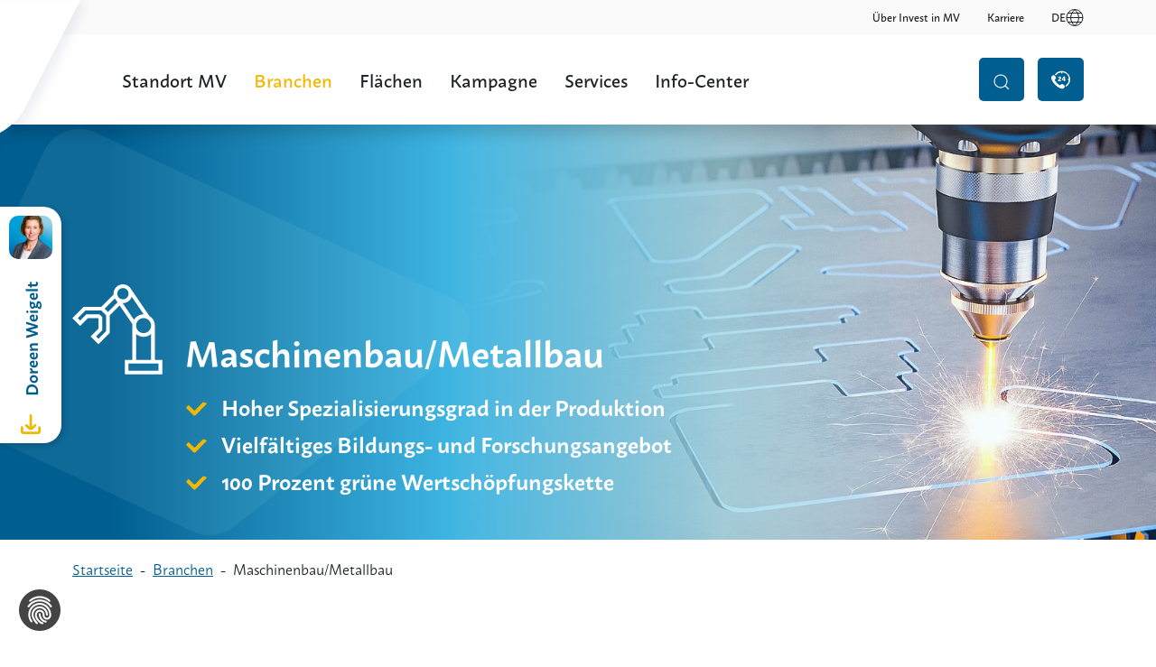

--- FILE ---
content_type: text/html; charset=utf-8
request_url: https://www.invest-in-mv.de/branchen/maschinenbau/metallbau
body_size: 19430
content:
<!DOCTYPE html>
<html lang="de-DE">
<head>
    <meta charset="utf-8">

<!-- 
	Erstellt mit WERK3 und bootstrap_package

	This website is powered by TYPO3 - inspiring people to share!
	TYPO3 is a free open source Content Management Framework initially created by Kasper Skaarhoj and licensed under GNU/GPL.
	TYPO3 is copyright 1998-2026 of Kasper Skaarhoj. Extensions are copyright of their respective owners.
	Information and contribution at https://typo3.org/
-->

<link rel="icon" href="/_assets/9e562aff37305fbba8fa6233cd5ac93f/Icons/Favicon/favicon.ico" type="image/vnd.microsoft.icon">
<title>Maschinenbau/Metallbau - Invest in MV</title>
<meta http-equiv="x-ua-compatible" content="IE=edge">
<meta name="generator" content="TYPO3 CMS">
<meta name="description" content="Mecklenburg-Vorpommern bietet optimale Standortfaktoren für Maschinenbau- &amp; Elektro-Branchen ✓ Jetzt informieren!">
<meta name="viewport" content="width=device-width, initial-scale=1, minimum-scale=1">
<meta name="robots" content="index,follow">
<meta name="twitter:card" content="summary">
<meta name="mobile-web-app-capable" content="no">


<link rel="stylesheet" href="/typo3temp/assets/bootstrappackage/css/uikit-7206dca9fd1998967294c744445632e338e536c9fe83ef3373652a8cc90c5172.css?1761114385" media="all">


<script src="/typo3temp/assets/compressed/merged-7e02e6fb1bec52eb48291cd201b6e4b5-3272e8b507822be3e3d6735fb8e6fdb0.js?1761114385"></script>



<link rel="apple-touch-icon" sizes="180x180" href="/_assets/9e562aff37305fbba8fa6233cd5ac93f/Icons/Favicon/apple-touch-icon.png">
<link rel="icon" type="image/png" sizes="96x96" href="/_assets/9e562aff37305fbba8fa6233cd5ac93f/Icons/Favicon/favicon-96x96.png">
<link rel="manifest" href="/_assets/9e562aff37305fbba8fa6233cd5ac93f/Icons/Favicon/site.webmanifest">
<meta name="msapplication-TileColor" content="#005E90">
<meta name="theme-color" content="#005E90"><script src="https://cc.werk3.de/public/app.js?apiKey=2af53b0fc246d5a653db9a616856ef8a4fc7892258bf0dd8" referrerpolicy="origin"></script><!-- Google tag (gtag.js) -->
<script async src="https://www.googletagmanager.com/gtag/js?id=AW-850911946"></script>
<script>
 window.dataLayer = window.dataLayer || [];
 function gtag(){dataLayer.push(arguments);}
 gtag('js', new Date());
 gtag('config', 'AW-850911946');
</script>
<link rel="canonical" href="https://www.invest-in-mv.de/branchen/maschinenbau/metallbau">

<link rel="alternate" hreflang="de-DE" href="https://www.invest-in-mv.de/branchen/maschinenbau/metallbau">
<link rel="alternate" hreflang="en-US" href="https://www.invest-in-mv.com/industries/mechanical-engineering/metal-construction">
<link rel="alternate" hreflang="x-default" href="https://www.invest-in-mv.de/branchen/maschinenbau/metallbau">
<script>if(typeof _paq==="undefined"||!(_paq instanceof Array))var _paq=[];_paq.push(["requireCookieConsent"]);_paq.push(["trackPageView"]);_paq.push(["enableLinkTracking"]);(function(){var u="https://www.invest-in-mv.de/statistik/";_paq.push(["setTrackerUrl",u+"matomo.php"]);_paq.push(["setSiteId",1]);var d=document,g=d.createElement("script"),s=d.getElementsByTagName("script")[0];g.async=true;g.src=u+"matomo.js";s.parentNode.insertBefore(g,s);})();</script>
</head>
<body id="p337" class="page-337 pagelevel-2 language-0 backendlayout-inhaltsseite layout-default">
<noscript>
    <div class="uk-position-relative">
        <div class="uk-alert uk-alert-warning uk-text-center">
            Bitte aktivieren Sie JavaScript um diese Seite im vollen Funktionsumfang zu nutzen. Wie Sie das tun, ist <a href="http://www.enable-javascript.com/de/" rel="nofollow" target="_blank">hier</a> beschrieben.
        </div>
    </div>
</noscript>

<div class="uk-overflow-hidden">
    <div id="header">
    <div id="navigation" data-uk-sticky="sel-target: .uk-navbar-container; cls-active: uk-navbar-sticky">
        <div id="top-navigation" class="uk-visible@s">
            <div class="uk-container uk-flex uk-flex-right">
                <ul class="uk-nav uk-grid uk-grid-medium uk-child-width-auto" data-uk-grid>
                    
                        
    
        <li class="meta-nav-item">
            <a href="/ueber-invest-in-mv">
                
                <span>Über Invest in MV</span>
            </a>
        </li>
    

    
        <li class="meta-nav-item">
            <a href="/karriere">
                
                <span>Karriere</span>
            </a>
        </li>
    

                    
                    
                        

    
        
            
            
                
            
        
    
        
    

    <li>
        <a href="#" class="uk-text-uppercase">de<span data-uk-icon="world"></span></a>
        <div class="uk-dropdown uk-margin-remove-top" data-uk-dropdown="mode: click; offset: 9">
            <ul class="uk-nav uk-dropdown-nav">
                

                    
                    
                        
                    

                    <li class="uk-active ">
                        
                                <a href="/branchen/maschinenbau/metallbau" hreflang="de-DE">
                                    <span>Deutsch</span>
                                </a>
                            
                    </li>

                

                    
                    

                    <li class=" ">
                        
                                <a href="https://www.invest-in-mv.com/industries/mechanical-engineering/metal-construction" hreflang="en-US">
                                    <span>English</span>
                                </a>
                            
                    </li>

                
            </ul>
        </div>
    </li>


                    
                </ul>
            </div>
        </div>
        <div class="uk-container">
            <nav id="navbar-container" class="uk-navbar-container uk-navbar uk-navbar-transparent uk-flex-between">
                <div class="uk-margin-medium-right">
                    <a class="uk-logo" title="Invest in Mecklenburg-Vorpommern GmbH" href="/">
                        
                                <img class="logo-background" src="/_assets/9e562aff37305fbba8fa6233cd5ac93f/Svg/logo-background.svg" alt="" height="240" width="1540" />
                                <img class="logo" src="/_assets/9e562aff37305fbba8fa6233cd5ac93f/Svg/logo.svg" alt="Invest in Mecklenburg-Vorpommern GmbH" height="240" width="1540" />
                            
                    </a>
                </div>
                <div class="uk-flex uk-flex-column uk-flex-center uk-width-expand">
                    <div class="uk-grid-collapse uk-flex-between@l uk-flex-middle uk-flex-right uk-child-width-auto" data-uk-grid>
                        <div class="uk-visible@l">
                            
                                <div id="main-navigation" class="uk-flex uk-flex-center" data-uk-navbar="dropbar: true; target: !#navigation; boundary: !#navbar-container; stretch: true; mode: click; offset: 50; duration: 350; animate-out: true; bg-scroll: false">
                                    
    
        <ul class="uk-navbar-nav">
            
                
                        <li class="nav-item dropdown dropdown-hover">
                            
                                    <a href="#" id="nav-item-285" class="nav-link dropdown-toggle" title="Standort MV" aria-haspopup="true" aria-expanded="false">
                                        <span>Standort MV</span>
                                    </a>
                                    <div class="uk-navbar-dropdown">
                                        <div class="uk-grid uk-grid-large uk-grid-divider uk-child-width-expand@m" data-uk-grid>
                                            <div class="uk-width-3-5@m">
                                                
<div><div id="c1758" class="uk-section frame-section frame-layout-0 uk-position-relative uk-background-none frame-no-backgroundimage"><div class="frame frame-default frame-type-text uk-margin-none-top uk-margin-none-bottom"><div class="uk-container  frame-container"><div class="frame-inner"><header class="frame-header uk-grid uk-grid-collapse uk-child-width-1-1" data-uk-grid><h2 class="element-header "><span>Investitionsstandort MV</span></h2></header><p>Mecklenburg-Vorpommern liegt im Herzen Europas. Die zentrale Lage zwischen den Metropolen Hamburg, Berlin, Kopenhagen und Stettin bietet Unternehmen aller Branchen ausgezeichnete Standortvorteile. Moderne Infrastrukturen ermöglichen den direkten Zugang zu den globalen Märkten und machen das nordöstlichste Bundesland zum idealen Investitionsstandort.</p><p><a href="/standort-mv/darum-mv" class="uk-button uk-button-link">Weitere Standortvorteile</a></p></div></div></div></div></div>


                                                <div class="uk-section">
                                                    <ul class="uk-nav uk-navbar-dropdown-nav">
                                                        
                                                            
                                                                    <li>
                                                                    <a href="/standort-mv/darum-mv" class="dropdown-item" title="Darum MV">
                                                                    Darum MV
                                                                    </a>
                                                                    </li>
                                                                
                                                        
                                                            
                                                                    <li>
                                                                    <a href="/standort-mv/bildung-fachkraefte" class="dropdown-item" title="Bildung &amp; Fachkräfte">
                                                                    Bildung &amp; Fachkräfte
                                                                    </a>
                                                                    </li>
                                                                
                                                        
                                                            
                                                                    <li>
                                                                    <a href="/standort-mv/wirtschaftsnahe-forschung" class="dropdown-item" title="Wirtschaftsnahe Forschung">
                                                                    Wirtschaftsnahe Forschung
                                                                    </a>
                                                                    </li>
                                                                
                                                        
                                                    </ul>
                                                </div>
                                            </div>
                                            <div>
                                                
<div><div id="c3862" class="uk-section frame-section frame-layout-0 uk-position-relative uk-background-none frame-no-backgroundimage"><div class="frame frame-default frame-type-list uk-margin-none-top uk-margin-none-bottom"><div class="uk-container  frame-container"><div class="frame-inner"><div class="mask-contact" data-id="2"><div class="mask-contact-container uk-height-1-1 uk-flex uk-flex-column uk-flex-between"><div><h4>Ihr Ansprechpartner</h4><div class="image-container uk-cover-container"><img data-uk-cover="" class="uk-cover" src="/fileadmin/_processed_/e/0/csm_Thomas-Einsfelder-445-web1024px_dc64ad7f1a.jpg" width="527" height="527" alt="" /><canvas width="168" height="168"></canvas></div><h5>Thomas Einsfelder</h5><p class="text-position">Geschäftsführer</p><p class="text-phone"><a href="tel:+493855922510">+49 385 592 25-10</a></p><p class="text-fax"><a href="tel:+491707843821">+49 170 784 38 21</a></p><p class="text-mail"><a href="mailto:einsfelder@invest-in-mv.de">einsfelder@invest-in-mv.de</a></p></div><div></div></div><a href="#" class="uk-position-cover" data-uk-toggle="target: !.mask-contact[data-id='2']; cls: visible"></a></div></div></div></div></div></div>


                                            </div>
                                        </div>
                                    </div>
                                
                        </li>
                    
            
                
                        <li class="nav-item uk-active dropdown dropdown-hover">
                            
                                    <a href="#" id="nav-item-286" class="nav-link dropdown-toggle" title="Branchen" aria-haspopup="true" aria-expanded="false">
                                        <span>Branchen</span>
                                    </a>
                                    <div class="uk-navbar-dropdown">
                                        <div class="uk-grid uk-grid-large uk-grid-divider uk-child-width-expand@m" data-uk-grid>
                                            <div class="uk-width-3-5@m">
                                                
<div><div id="c1759" class="uk-section frame-section frame-layout-0 uk-position-relative uk-background-none frame-no-backgroundimage"><div class="frame frame-default frame-type-text uk-margin-none-top uk-margin-none-bottom"><div class="uk-container  frame-container"><div class="frame-inner"><header class="frame-header uk-grid uk-grid-collapse uk-child-width-1-1" data-uk-grid><h2 class="element-header "><span>Starke Branchen für Ihre Erfolgsstory</span></h2></header><p>Sein kontinuierliches Wirtschaftswachstum verdankt Mecklenburg-Vorpommern seinen Top-Branchen. Sie blicken auf lange Traditionen zurück wie die Ernährungswirtschaft, bringen bahnbrechende Innovationen hervor wie Life Sciences und profitieren von einer perfekten geografischen Drehkreuz-Lage wie die Logistik.</p><p><a href="/branchen/branchenuebersicht" class="uk-button uk-button-link">Zur Branchenübersicht</a></p></div></div></div></div></div>


                                                <div class="uk-section">
                                                    <ul class="uk-nav uk-navbar-dropdown-nav uk-column-1-2@l">
                                                        
                                                            
                                                                    <li>
                                                                    <a href="/branchen/mobilitaet" class="dropdown-item" title="Mobilität">
                                                                    Mobilität
                                                                    </a>
                                                                    </li>
                                                                
                                                        
                                                            
                                                                    <li>
                                                                    <a href="/branchen/ernaehrungswirtschaft" class="dropdown-item" title="Ernährungswirtschaft">
                                                                    Ernährungswirtschaft
                                                                    </a>
                                                                    </li>
                                                                
                                                        
                                                            
                                                                    <li>
                                                                    <a href="/branchen/erneuerbare-energien" class="dropdown-item" title="Erneuerbare Energien">
                                                                    Erneuerbare Energien
                                                                    </a>
                                                                    </li>
                                                                
                                                        
                                                            
                                                                    <li>
                                                                    <a href="/branchen/holz/papier/kunststoff" class="dropdown-item" title="Holz/Papier/Kunststoff">
                                                                    Holz/Papier/Kunststoff
                                                                    </a>
                                                                    </li>
                                                                
                                                        
                                                            
                                                                    <li>
                                                                    <a href="/branchen/life-sciences" class="dropdown-item" title="Life Sciences">
                                                                    Life Sciences
                                                                    </a>
                                                                    </li>
                                                                
                                                        
                                                            
                                                                    <li>
                                                                    <a href="/branchen/biooekonomie" class="dropdown-item" title="Bioökonomie">
                                                                    Bioökonomie
                                                                    </a>
                                                                    </li>
                                                                
                                                        
                                                            
                                                                    <li>
                                                                    <a href="/branchen/maritime-wirtschaft" class="dropdown-item" title="Maritime Wirtschaft">
                                                                    Maritime Wirtschaft
                                                                    </a>
                                                                    </li>
                                                                
                                                        
                                                            
                                                                    <li class="uk-active">
                                                                    <a href="/branchen/maschinenbau/metallbau" class="dropdown-item" title="Maschinenbau/Metallbau">
                                                                    Maschinenbau/Metallbau
                                                                    </a>
                                                                    </li>
                                                                
                                                        
                                                    </ul>
                                                </div>
                                            </div>
                                            <div>
                                                
<div><div id="c3863" class="uk-section frame-section frame-layout-0 uk-position-relative uk-background-none frame-no-backgroundimage"><div class="frame frame-default frame-type-list uk-margin-none-top uk-margin-none-bottom"><div class="uk-container  frame-container"><div class="frame-inner"><div class="mask-contact" data-id="1"><div class="mask-contact-container uk-height-1-1 uk-flex uk-flex-column uk-flex-between"><div><h4>Ihre Anpsrechpartnerin</h4><div class="image-container uk-cover-container"><img data-uk-cover="" class="uk-cover" src="/fileadmin/_processed_/b/e/csm_Ursula-Goldacker-4954-web1024px_1fa97725cd.jpg" width="475" height="475" alt="" /><canvas width="168" height="168"></canvas></div><h5>Ursula Goldacker</h5><p class="text-position">Prokuristin</p><p class="text-phone"><a href="tel:+493855922520">+49 385 592 25-20</a></p><p class="text-fax"><a href="tel:+491715594495">+49 171 559 44 95</a></p><p class="text-mail"><a href="mailto:goldacker@invest-in-mv.de">goldacker@invest-in-mv.de</a></p><div class="social"><div class="uk-grid uk-grid-small uk-child-width-auto uk-flex-middle" data-uk-grid><div><a href="https://www.linkedin.com/in/ursula-goldacker-742864129/" title="LinkedIn"><svg xmlns="http://www.w3.org/2000/svg" width="28" height="28" viewBox="0 0 28.001 28" class="" aria-hidden="true"><path d="M23.859,25.641H19.71v-6.5c0-1.55-.028-3.543-2.158-3.543-2.161,0-2.492,1.688-2.492,3.432v6.609H10.912V12.278H14.9V14.1h.055a4.367,4.367,0,0,1,3.93-2.158c4.206,0,4.98,2.767,4.98,6.364ZM6.23,10.452A2.408,2.408,0,1,1,8.638,8.044,2.407,2.407,0,0,1,6.23,10.452h0M8.3,25.641H4.151V12.278H8.3ZM25.927,1.783H2.066A2.044,2.044,0,0,0,0,3.8V27.762a2.044,2.044,0,0,0,2.066,2.02H25.927A2.049,2.049,0,0,0,28,27.762V3.8a2.048,2.048,0,0,0-2.074-2.019" transform="translate(0 -1.782)" fill="currentColor"/></svg></a></div></div></div></div><div><p class="link-vcf"><a href="/fileadmin/Visitenkarten/Ursula_Goldacker.vcf" class="uk-button uk-button-link"><svg xmlns="http://www.w3.org/2000/svg" width="22" height="22" viewBox="0 0 28 28" class="" aria-hidden="true"><path d="M115.555,20.65a5.25,5.25,0,0,0,7.425,0h0l3.747-3.747a1.75,1.75,0,1,0-2.432-2.517l-.043.043-3.247,3.246L120.979,1.75A1.75,1.75,0,0,0,119.229,0h0a1.75,1.75,0,0,0-1.75,1.75l.024,15.9-3.221-3.221a1.75,1.75,0,0,0-2.474,2.475Z" transform="translate(-105.229 0)" fill="currentColor"/><path d="M26.25,309.333a1.75,1.75,0,0,0-1.75,1.75v5.356a.478.478,0,0,1-.477.477H3.977a.478.478,0,0,1-.477-.477v-5.356a1.75,1.75,0,0,0-3.5,0v5.356a3.982,3.982,0,0,0,3.977,3.977H24.023A3.982,3.982,0,0,0,28,316.439v-5.356A1.75,1.75,0,0,0,26.25,309.333Z" transform="translate(0 -292.416)" fill="currentColor"/></svg><span>Visitenkarte speichern</span></a></p></div></div><a href="#" class="uk-position-cover" data-uk-toggle="target: !.mask-contact[data-id='1']; cls: visible"></a></div></div></div></div></div></div>


                                            </div>
                                        </div>
                                    </div>
                                
                        </li>
                    
            
                
                        <li class="nav-item dropdown dropdown-hover">
                            
                                    <a href="#" id="nav-item-287" class="nav-link dropdown-toggle" title="Flächen" aria-haspopup="true" aria-expanded="false">
                                        <span>Flächen</span>
                                    </a>
                                    <div class="uk-navbar-dropdown">
                                        <div class="uk-grid uk-grid-large uk-grid-divider uk-child-width-expand@m" data-uk-grid>
                                            <div class="uk-width-3-5@m">
                                                
<div><div id="c2150" class="uk-section frame-section frame-layout-0 uk-position-relative uk-background-none frame-no-backgroundimage"><div class="frame frame-default frame-type-text uk-margin-none-top uk-margin-none-bottom"><div class="uk-container  frame-container"><div class="frame-inner"><header class="frame-header uk-grid uk-grid-collapse uk-child-width-1-1" data-uk-grid><h2 class="element-header "><span>Wir haben Platz</span></h2></header><p><span class="uk-text-primary"><strong>Top-Industrie- und Gewerbestandorte mit Clean Energy-Anschluss</strong></span><br> Ob Flächen an der Kaikante, Großstandorte, Industriehallen oder Sonderimmobilien – bei uns finden Sie den idealen Standort zum Wachsen. Mecklenburg-Vorpommern liegt im Herzen Europas. Die zentrale Lage zwischen den Metropolen Hamburg, Berlin, Kopenhagen und Stettin bietet Unternehmen aller Branchen ausgezeichnete Standortvorteile. Moderne Infrastruktur ermöglicht den direkten Zugang zu den globalen Märkten und grüne Energie gibt es in Hülle und Fülle.</p></div></div></div></div></div>


                                                <div class="uk-section">
                                                    <ul class="uk-nav uk-navbar-dropdown-nav">
                                                        
                                                            
                                                                    <li>
                                                                    <a href="/flaechen/virtuelle-besichtigung-vereinbaren" class="dropdown-item" title="Virtuelle Besichtigung vereinbaren">
                                                                    Virtuelle Besichtigung vereinbaren
                                                                    </a>
                                                                    </li>
                                                                
                                                        
                                                            
                                                                    <li>
                                                                    <a href="/flaechen/erschlossene-gewerbe-und-industriegebiete" class="dropdown-item" title="Erschlossene Gewerbe- und Industriegebiete">
                                                                    Erschlossene Gewerbe- und Industriegebiete
                                                                    </a>
                                                                    </li>
                                                                
                                                        
                                                    </ul>
                                                </div>
                                            </div>
                                            <div>
                                                
<div><div id="c3914" class="uk-section frame-section frame-layout-0 uk-position-relative uk-background-none frame-no-backgroundimage"><div class="frame frame-default frame-type-list uk-margin-none-top uk-margin-none-bottom"><div class="uk-container  frame-container"><div class="frame-inner"></div></div></div></div></div>


                                            </div>
                                        </div>
                                    </div>
                                
                        </li>
                    
            
                
                        <li class="nav-item">
                            
                                    <a href="/kampagne" id="nav-item-572" class="nav-link" title="Kampagne">
                                        <span>Kampagne</span>
                                    </a>
                                
                        </li>
                    
            
                
                        <li class="nav-item">
                            
                                    <a href="/services" id="nav-item-305" class="nav-link" title="Services">
                                        <span>Services</span>
                                    </a>
                                
                        </li>
                    
            
                
                        <li class="nav-item">
                            
                                    <a href="/info-center" id="nav-item-306" class="nav-link" title="Info-Center">
                                        <span>Info-Center</span>
                                    </a>
                                
                        </li>
                    
            
        </ul>
    


<div id="mobilenavigation" class="uk-offcanvas" data-uk-offcanvas="overlay: true; container: body">
    <div class="uk-offcanvas-bar">
        <button class="uk-offcanvas-close" type="button" title="Schließen" data-uk-close></button>
        <div class="uk-margin-large-top">
            
    
        <ul class="uk-nav uk-nav-default uk-nav-parent-icon" data-uk-nav>
            
                
                <li class="nav-item uk-parent">
                    <a href="/standort-mv/darum-mv" id="offcanvas-nav-item-285" title="Standort MV">
                    Standort MV <span data-uk-nav-parent-icon></span>
                    </a>
                    
                        <ul class="uk-nav uk-nav-default uk-nav-sub uk-nav-parent-icon" data-uk-nav>
                            
                            
                                
                                        <li class="nav-item">
                                            <a href="/standort-mv/darum-mv" title="Darum MV">
                                            Darum MV
                                            </a>
                                            
                                        </li>
                                    
                            
                                
                                        <li class="nav-item">
                                            <a href="/standort-mv/bildung-fachkraefte" title="Bildung &amp; Fachkräfte">
                                            Bildung &amp; Fachkräfte
                                            </a>
                                            
                                        </li>
                                    
                            
                                
                                        <li class="nav-item">
                                            <a href="/standort-mv/wirtschaftsnahe-forschung" title="Wirtschaftsnahe Forschung">
                                            Wirtschaftsnahe Forschung
                                            </a>
                                            
                                        </li>
                                    
                            
                        </ul>
                    
                </li>
            
    
                
                <li class="nav-item uk-active uk-open uk-parent">
                    <a href="/branchen/erfolgsgeschichten" id="offcanvas-nav-item-286" title="Branchen">
                    Branchen <span data-uk-nav-parent-icon></span>
                    </a>
                    
                        <ul class="uk-nav uk-nav-default uk-nav-sub uk-nav-parent-icon" data-uk-nav>
                            
                            
                                
                                        <li class="nav-item">
                                            <a href="/branchen/mobilitaet" title="Mobilität">
                                            Mobilität
                                            </a>
                                            
                                        </li>
                                    
                            
                                
                                        <li class="nav-item">
                                            <a href="/branchen/ernaehrungswirtschaft" title="Ernährungswirtschaft">
                                            Ernährungswirtschaft
                                            </a>
                                            
                                        </li>
                                    
                            
                                
                                        <li class="nav-item">
                                            <a href="/branchen/erneuerbare-energien" title="Erneuerbare Energien">
                                            Erneuerbare Energien
                                            </a>
                                            
                                        </li>
                                    
                            
                                
                                        <li class="nav-item">
                                            <a href="/branchen/holz/papier/kunststoff" title="Holz/Papier/Kunststoff">
                                            Holz/Papier/Kunststoff
                                            </a>
                                            
                                        </li>
                                    
                            
                                
                                        <li class="nav-item">
                                            <a href="/branchen/life-sciences" title="Life Sciences">
                                            Life Sciences
                                            </a>
                                            
                                        </li>
                                    
                            
                                
                                        <li class="nav-item">
                                            <a href="/branchen/biooekonomie" title="Bioökonomie">
                                            Bioökonomie
                                            </a>
                                            
                                        </li>
                                    
                            
                                
                                        <li class="nav-item">
                                            <a href="/branchen/maritime-wirtschaft" title="Maritime Wirtschaft">
                                            Maritime Wirtschaft
                                            </a>
                                            
                                        </li>
                                    
                            
                                
                                        <li class="nav-item uk-active uk-open">
                                            <a href="/branchen/maschinenbau/metallbau" title="Maschinenbau/Metallbau">
                                            Maschinenbau/Metallbau
                                            </a>
                                            
                                        </li>
                                    
                            
                        </ul>
                    
                </li>
            
    
                
                <li class="nav-item uk-parent">
                    <a href="/flaechen/virtuelle-besichtigung-vereinbaren" id="offcanvas-nav-item-287" title="Flächen">
                    Flächen <span data-uk-nav-parent-icon></span>
                    </a>
                    
                        <ul class="uk-nav uk-nav-default uk-nav-sub uk-nav-parent-icon" data-uk-nav>
                            
                            
                                
                                        <li class="nav-item">
                                            <a href="/flaechen/virtuelle-besichtigung-vereinbaren" title="Virtuelle Besichtigung vereinbaren">
                                            Virtuelle Besichtigung vereinbaren
                                            </a>
                                            
                                        </li>
                                    
                            
                                
                                        <li class="nav-item">
                                            <a href="/flaechen/erschlossene-gewerbe-und-industriegebiete" title="Erschlossene Gewerbe- und Industriegebiete">
                                            Erschlossene Gewerbe- und Industriegebiete
                                            </a>
                                            
                                        </li>
                                    
                            
                        </ul>
                    
                </li>
            
    
                
                <li class="nav-item">
                    <a href="/kampagne" id="offcanvas-nav-item-572" title="Kampagne">
                    Kampagne
                    </a>
                    
                </li>
            
    
                
                <li class="nav-item">
                    <a href="/services" id="offcanvas-nav-item-305" title="Services">
                    Services
                    </a>
                    
                </li>
            
    
                
                <li class="nav-item">
                    <a href="/info-center" id="offcanvas-nav-item-306" title="Info-Center">
                    Info-Center
                    </a>
                    
                </li>
            
    
    </ul>
    

        </div>
        
            <div class="uk-hr uk-hidden@s"></div>
            <ul class="meta-nav uk-nav uk-nav-default uk-text-left uk-margin-top uk-hidden@s" data-uk-nav>
                
                    
    
        <li class="meta-nav-item">
            <a href="/ueber-invest-in-mv">
                
                <span>Über Invest in MV</span>
            </a>
        </li>
    

    
        <li class="meta-nav-item">
            <a href="/karriere">
                
                <span>Karriere</span>
            </a>
        </li>
    

                
                
            </ul>
        
        
            <div class="uk-hr"></div>
            <div>
                <ul class="meta-nav uk-nav uk-nav-default uk-text-left uk-margin-top" data-uk-nav>
                    
                        <li class="nav-item">
                            <a href="/impressum">
                            Impressum
                            </a>
                        </li>
                    
                        <li class="nav-item">
                            <a href="/datenschutz">
                            Datenschutz
                            </a>
                        </li>
                    
                        <li class="nav-item">
                            <a href="/barrierefreiheit">
                            Barrierefreiheit
                            </a>
                        </li>
                    
                </ul>
            </div>
        
    </div>
</div>




                                    <div id="main-navigation-arrow"></div>
                                </div>
                            
                        </div>
                        <div>
                            
                                <div id="meta-navigation">
                                    <ul class="uk-nav uk-grid uk-grid-small uk-flex-middle uk-child-width-auto" data-uk-grid>
                                        <li>
                                            <div class="uk-navbar-toggle uk-visible@xl">
                                                
    <form action="/suche?tx_indexedsearch_pi2%5Baction%5D=search&amp;tx_indexedsearch_pi2%5Bcontroller%5D=Search&amp;cHash=600cb16d63edefbedefb8927cc392baa" method="post" class="uk-search uk-search-navbar uk-width-1-1">
        <div class="uk-inline">
            <a class="uk-form-icon uk-form-icon-flip" href="#" data-uk-icon-custom="icon: search" data-uk-toggle="target: #meta-navigation; cls: search-visible">
                <svg xmlns="http://www.w3.org/2000/svg" width="25" height="25" viewBox="0 0 28 28">
                    <g transform="translate(-7.916 -0.001)">
                        <path d="M13.072,291.161a12.559,12.559,0,1,0,7.823,22.364l5.231,5.226a1.4,1.4,0,1,0,1.979-1.976l-5.231-5.229a12.539,12.539,0,0,0-9.8-20.385Zm0,2.791A9.769,9.769,0,1,1,3.3,303.715a9.742,9.742,0,0,1,9.767-9.763Z" transform="translate(7.402 -291.16)" fill="currentColor"/>
                    </g>
                </svg>
            </a>
            <button type="submit" class="uk-form-icon uk-form-icon-flip">
                <svg xmlns="http://www.w3.org/2000/svg" width="25" height="25" viewBox="0 0 28 28">
                    <g transform="translate(-7.916 -0.001)">
                        <path d="M13.072,291.161a12.559,12.559,0,1,0,7.823,22.364l5.231,5.226a1.4,1.4,0,1,0,1.979-1.976l-5.231-5.229a12.539,12.539,0,0,0-9.8-20.385Zm0,2.791A9.769,9.769,0,1,1,3.3,303.715a9.742,9.742,0,0,1,9.767-9.763Z" transform="translate(7.402 -291.16)" fill="currentColor"/>
                    </g>
                </svg>
            </button>
            <input type="search" placeholder="Suchbegriff eingeben" name="tx_indexedsearch_pi2[search][sword]" class="uk-search-input" autofocus />
        </div>
    </form>





                                            </div>
                                            <a class="uk-navbar-toggle uk-visible@s uk-hidden@xl uk-grid uk-grid-collapse uk-child-width-1-1 uk-text-center" data-uk-toggle="target: #search" data-uk-grid>
                                                <span class="uk-position-relative">
                                                    <span class="uk-icon" data-uk-icon="icon: search"></span>
                                                    <span class="uk-icon custom-close uk-hidden" data-uk-icon="icon: close"></span>
                                                </span>
                                            </a>
                                            <div id="search" class="uk-offcanvas" data-uk-offcanvas="overlay: true; container: body">
                                                <div class="uk-offcanvas-bar">
                                                    <button class="uk-offcanvas-close" type="button" data-uk-close></button>
                                                    <div class="uk-grid uk-grid-small uk-child-width-1-1 uk-margin-top" data-uk-grid>
                                                        <div>
                                                            <p>Suchen Sie hier nach einem Begriff innerhalb dieser Webseite.</p>
                                                            
    <form action="/suche?tx_indexedsearch_pi2%5Baction%5D=search&amp;tx_indexedsearch_pi2%5Bcontroller%5D=Search&amp;cHash=600cb16d63edefbedefb8927cc392baa" method="post">
        <div class="uk-grid uk-grid-small uk-child-width-1-1" data-uk-grid>
            <div>
                <input type="text" placeholder="Suchbegriff eingeben" name="tx_indexedsearch_pi2[search][sword]" class="uk-input" />
            </div>
            <div>
                <button type="submit" class="uk-button uk-button-secondary uk-width-1-1">Suche absenden</button>
            </div>
        </div>
    </form>





                                                        </div>
                                                    </div>
                                                </div>
                                            </div>
                                        </li>
                                        
    
        <li class="meta-nav-item">
            <a href="/beratung-kontakt">
                
                    <span class="nav-link-icon">
                        <svg xmlns="http://www.w3.org/2000/svg" width="16" height="16" viewBox="0 0 29.913 28" class="" aria-hidden="true">
    <path d="M16.584,19.573A13.321,13.321,0,0,0,5.676,25.255,6.52,6.52,0,0,1,7.134,26.6a11.374,11.374,0,0,1,8.082-4.988l1.368,2.316,1.368-2.316a11.392,11.392,0,0,1,9.92,9.919L25.556,32.9l2.316,1.369a11.379,11.379,0,0,1-5.213,8.23,3.461,3.461,0,0,1,.3,1.257,3.33,3.33,0,0,1-.085.894,13.327,13.327,0,0,0-6.288-25.078Zm3.4,21.952c-3.073-2.469-3.932-1.256-5.326.138-.973.974-3.437-1.06-5.563-3.187s-4.16-4.59-3.187-5.564c1.394-1.394,2.608-2.254.138-5.326s-4.115-.714-5.466.637C-.978,29.783.5,35.592,6.24,41.333s11.55,7.217,13.108,5.659C20.7,45.642,23.058,44,19.986,41.525Zm-9.358-6.537c0-2.731,3.2-3.218,3.2-4.284a.731.731,0,0,0-.8-.734c-.7,0-1.1.786-1.1.786l-1.345-.9a2.853,2.853,0,0,1,2.607-1.593,2.308,2.308,0,0,1,2.525,2.266c0,2.307-2.98,2.753-3.032,3.7h3.146v1.552H10.71A4.52,4.52,0,0,1,10.627,34.988Zm5.961-2.09,2.856-4.512h2.214v4.108h.879v1.5h-.879v1.79h-1.79v-1.79h-3.28V32.9Zm3.28-.4V30.839a6.606,6.606,0,0,1,.062-.828H19.91a3.927,3.927,0,0,1-.362.766l-1.117,1.7v.021Z" transform="translate(0 -19.573)" fill="currentColor"/>
</svg>
                    </span>
                
                <span>Service &amp; Kontakt</span>
            </a>
        </li>
    

                                        <li class="uk-hidden@l">
                                            <a class="uk-navbar-toggle uk-grid uk-grid-collapse uk-child-width-1-1 uk-child-width-auto@m uk-text-center" data-uk-toggle="target: #mobilenavigation" data-uk-grid>
                                                <span class="uk-position-relative">
                                                    <span class="uk-icon" data-uk-icon="icon: menu"></span>
                                                    <span class="uk-icon custom-close uk-hidden" data-uk-icon="icon: close"></span>
                                                </span>
                                            </a>
                                        </li>
                                    </ul>
                                </div>
                            
                        </div>
                    </div>
                </div>
            </nav>
        </div>
    </div>
    
</div>

    <!--TYPO3SEARCH_begin-->
    <div class="uk-position-relative uk-position-z-index" data-uk-height-viewport="offset-top: true; offset-bottom: true">
        <div id="intro">
            

  
    
    
    <div class="mask-images level-3 height-default" data-uk-scrollspy="cls: uk-animation-slide-top-small; delay: 250">
      <div class="uk-position-relative uk-cover-container" data-uk-lightbox="video-autoplay: true">
          
              
                  
  <picture class="uk-position-cover uk-cover-container">
    <source srcset="/fileadmin/_processed_/9/8/csm_Maschinenbau_d2233d54e1.jpg" media="(min-width: 1200px)">
    <source srcset="/fileadmin/_processed_/9/8/csm_Maschinenbau_1dda4a45e3.jpg" media="(min-width: 960px)">
    <source srcset="/fileadmin/_processed_/9/8/csm_Maschinenbau_7484e6827d.jpg" media="(min-width: 640px)">
    <source srcset="/fileadmin/_processed_/9/8/csm_Maschinenbau_68f36551f1.jpg">
    <img src="/fileadmin/_processed_/9/8/csm_Maschinenbau_d2233d54e1.jpg" alt="" data-uk-cover>
  </picture>

                
            
          
          
            <div class="uk-position-relative uk-overlay uk-overlay-default uk-flex uk-flex-bottom uk-light">
              <div class="uk-width-1-1">
                <div class="uk-container container-with-icon">
                  
                    
                      <h2 class="uk-h1 uk-text-left">
                        
                          <span class="mask-images-icon">
                            
                                <svg xmlns="http://www.w3.org/2000/svg" id="a" data-name="Ebene_1" viewBox="0 0 512 512" class="" aria-hidden="true">
  <path d="M468.25,428.23v-194.01c0-23.06-12.39-43.12-30.75-54.36L333.27,26.96c-9.18-16.01-26.25-26.96-46.01-26.96-29.34,0-53.23,23.89-53.23,53.23,0,1.68.34,3.28.49,4.92l-69.93,69.61h-99.59L1,191.76l44.08,44.08,44.2-44.2h56.55l3.04,3.04v56.55l-44.2,44.2,44.08,44.08,64.01-64.01v-99.59l56.02-56.04,72.52,106.42c-.34,2.64-.81,5.22-.81,7.94v194.01h-42.59v82.8h212.93v-82.8h-42.59v-.02ZM446.96,234.22c0,23.49-19.1,42.59-42.59,42.59s-42.59-19.1-42.59-42.59,19.1-42.59,42.59-42.59,42.59,19.1,42.59,42.59ZM446.96,281.49v146.74h-85.17v-146.74c11.33,10.22,26.17,16.61,42.59,16.61s31.26-6.41,42.59-16.61ZM191.44,266.67l-42.71,42.71-13.97-13.97,35.39-35.39v-74.18l-15.52-15.52h-74.18l-35.39,35.39-13.97-13.97,42.71-42.71h90.77l26.85,26.85v90.77l.02.02ZM202.09,156.44l-18.03-18.03,57.79-57.79c1.23,2.02,2.62,3.92,4.09,5.75l10.63,15.57-54.47,54.49v.02ZM255.32,53.23c0-17.63,14.31-31.94,31.94-31.94s31.94,14.31,31.94,31.94-14.31,31.94-31.94,31.94-31.94-14.31-31.94-31.94ZM285.26,106.27c.68.02,1.32.19,2,.19,23.21,0,42.78-15.01,50.06-35.77l67.99,99.74c-.32,0-.62-.09-.92-.09-23.1,0-43.18,12.43-54.4,30.85l-64.71-94.92h-.02ZM489.54,489.73h-170.34v-40.21h170.34v40.21Z" fill="currentColor"/>
</svg>
                              
                          </span>
                        
                        <span>Maschinenbau/Metallbau</span>
                      </h2>
                    
                  
                  
                      <div><ul> 	<li>Hoher Spezialisierungsgrad in der Produktion</li> 	<li>Vielfältiges Bildungs- und Forschungsangebot</li> 	<li>100 Prozent grüne Wertschöpfungskette</li> </ul></div>
                    
                </div>
              </div>
            </div>
          
        </div>
    </div>
  


        </div>
        
    <div class="uk-position-relative">
        <div id="breadcrumb-container" class="uk-position-absolute uk-position-top uk-position-z-index">
            <div class="uk-margin-top">
                <div class="uk-container">
                    
    
        <div class="breadcrumb">
            <div class="uk-panel uk-text-truncate">
                
                    
                    
                            <a href="/" title="Startseite">Startseite</a>
                        
                
                    &nbsp;-&nbsp;
                    
                            <a href="/branchen/erfolgsgeschichten" title="Branchen">Branchen</a>
                        
                
                    &nbsp;-&nbsp;
                    
                            Maschinenbau/Metallbau
                        
                
            </div>
        </div>
    



                </div>
            </div>
        </div>
        <div id="subpage" class="uk-position-relative">
            <div id="content">
                <div id="content-top">
                    
<div><div id="c2092" class="uk-section frame-section frame-layout-0 uk-position-relative uk-background-none frame-no-backgroundimage"><div class="frame frame-default frame-type-w3-teaser uk-margin-none-top uk-margin-none-bottom"><div class="uk-container  frame-container"><div class="frame-inner"><div class="uk-grid uk-grid-large uk-child-width-1-1" data-uk-grid><div class="teaser-content"><div><div id="c2091" class="uk-section-gridelement frame-section frame-layout-0 uk-position-relative uk-background-none-textmedia-card frame-no-backgroundimage"><div class="frame frame-default frame-type-textmedia uk-margin-none-top uk-margin-none-bottom"><div class="uk-container uk-container-small frame-container"><div class="frame-inner"><div class="textmedia textmedia-above uk-grid uk-child-width-1-1" data-uk-grid><div class="textmedia-item textmedia-text"><header class="frame-header uk-grid uk-grid-collapse uk-child-width-1-1" data-uk-grid><h2 class="element-header "><span>Branche kurzgefasst</span></h2></header><p class="uk-text-large"><span class="uk-text-secondary">Maschinenbau und Metallverarbeitung zählen zu den bedeutendsten Sektoren des verarbeitenden Gewerbes in Mecklenburg-Vorpommern. Die Unternehmen verfügen über eine hohe Innovationskraft und ausgeprägte Kompetenzen in den Bereichen Fertigungs-, Automatisierungs- und Verfahrenstechnik. Insbesondere auch im Hinblick auf Spezialmaschinenbau.</span></p></div></div></div></div></div></div></div></div><div data-toggle-teaser hidden><div class="uk-grid uk-grid-large uk-child-width-1-1" data-uk-grid><div><div id="c2090" class="uk-section-gridelement frame-section frame-layout-0 uk-position-relative uk-background-none frame-no-backgroundimage"><div class="frame frame-default frame-type-text uk-margin-none-top uk-margin-none-bottom"><div class="uk-container uk-container-small frame-container"><div class="frame-inner"><header class="frame-header uk-grid uk-grid-collapse uk-child-width-1-1" data-uk-grid><h3 class="element-header "><span>Innovationskraft aus Mecklenburg-Vorpommern</span></h3></header><p>Die Maschinenbau- und Metallverarbeitungsbranche von Mecklenburg-Vorpommern kooperiert seit vielen Jahren eng mit Universitäten, Fachhochschulen und anderen Forschungseinrichtungen im Land. Mehr und mehr fokussieren sich die Unternehmen auch auf die Zukunftsbranchen der erneuerbaren Energien, der Bio- und Medizintechnik und der Mikrosystemtechnik. Digitalisierung und Automatisierung spielen eine immer größere Rolle.</p><p>Die Unternehmen der Maschinenbaubranche finden sich an zahlreichen Standorten in ganz Mecklenburg-Vorpommern und sind damit strukturbestimmend. Durch innovative Fertigungsverfahren und Automationssysteme sind heute viele Unternehmen aus MV Weltmarktführer – oder als sogenannte Hidden Champions marktbestimmend. Dazu zählen Liebherr, Variovac und Dockweiler.</p></div></div></div></div></div></div></div></div></div></div></div></div></div>


<div><div id="c2080" class="uk-section frame-section frame-layout-0 uk-position-relative uk-background-none frame-no-backgroundimage"><div class="frame frame-default frame-type-w3-group uk-margin-none-top uk-margin-none-bottom"><div class="uk-container uk-container-small frame-container"><div class="frame-inner"><div class="gridelement-group"><div class="uk-grid uk-child-width-1-1 uk-child-width-1-1@m" data-uk-grid><div><div id="c2079" class="uk-section-gridelement frame-section frame-layout-0 uk-position-relative uk-background-none frame-no-backgroundimage"><div class="frame frame-default frame-type-text uk-margin-none-top uk-margin-none-bottom"><div class="uk-container  frame-container"><div class="frame-inner"><header class="frame-header uk-grid uk-grid-collapse uk-child-width-1-1" data-uk-grid><h2 class="element-header "><span>Antriebskraft für Ihre Vorhaben</span></h2></header><p class="uk-text-large">Mit großzügigen Förderprogrammen, intensiver Forschung und Entwicklung, qualifizierten Fachkräften und einem produktiven Branchennetzwerk bringt Mecklenburg-Vorpommern Ihre Investitionen auf die richtigen Umdrehungen.&nbsp;</p></div></div></div></div></div><div><div id="c2078" class="uk-section-gridelement frame-section frame-layout-0 uk-position-relative uk-background-none frame-no-backgroundimage"><div class="frame frame-default frame-type-accordion uk-margin-none-top uk-margin-none-bottom"><div class="uk-container  frame-container"><div class="frame-inner"><div class="uk-container uk-container-small"><ul id="accordion-2078" data-uk-accordion="toggle: .uk-accordion-title; content: .uk-accordion-content; targets: .accordion-item"><li class="accordion-item"><div class="accordion-item-content"><a class="uk-accordion-title" id="accordion-heading-2078-78">Fördermittel</a><div id="accordion-2078-78" class="uk-accordion-content accordion-collapse collapse" aria-labelledby="accordion-heading-2078-78" data-parent="#accordion-2078" data-bs-parent="#accordion-2078"><div class="accordion-body"><div class="accordion-content accordion-content-left"><div class="accordion-content-item accordion-content-text"><p>Technologie, Innovation und Verbundforschung werden in MV großzügig gefördert. Bezuschusst werden darüber hinaus die Anschaffungs- und Herstellungskosten neuer Wirtschaftsgüter. Für die Errichtung einer Betriebsstätte gibt das Land bis zu 45 Prozent dazu. Als Full-Service-Dienstleister unterstützen wir Sie bei der Beantragung von Fördermitteln aus MV und aus der EU. Sprechen Sie uns gerne an.</p></div></div></div></div></div></li><li class="accordion-item"><div class="accordion-item-content"><a class="uk-accordion-title" id="accordion-heading-2078-79">Forschung und Entwicklung</a><div id="accordion-2078-79" class="uk-accordion-content accordion-collapse collapse" aria-labelledby="accordion-heading-2078-79" data-parent="#accordion-2078" data-bs-parent="#accordion-2078"><div class="accordion-body"><div class="accordion-content accordion-content-left"><div class="accordion-content-item accordion-content-text"><p>Die digitale Transformation beeinflusst die Maschinenbaubranche – auch in Mecklenburg-Vorpommern. Das Ziel: Herstellungskomponenten vernetzen. Diesen Wandel treiben mehrere Forschungseinrichtungen in MV voran. Die Kompetenzen der <strong>Fraunhofer-Einrichtung für Großstrukturen in der Produktionstechnik</strong> erstrecken sich über den gesamten Bereich des Maschinenbaus. Im Gebiet der Automatisierung arbeiten Mitarbeitende daran, Robotersysteme zu integrieren, die mit den hohen Ansprüchen in der Großproduktion klarkommen. Einige Unternehmen in MV setzen solche Robotersysteme schon ein.</p><p>Das <strong>Leibniz-Institut für Plasmaforschung und Technologie e. V.</strong> in Greifswald arbeitet auf dem Gebiet der Materialien und Oberflächen. Eines ihrer Anliegen ist es, die Materialeigenschaften einzelner Bauteile zu optimieren. Diese sollen umweltfreundlich sein und präzisere Steuerungsprozesse ermöglichen.</p><p>An der <strong>Schweißtechnischen Lehr- und Versuchsanstalt </strong>werden Produktionsprozesse optimiert. Hybridschweißen, das Lichtbogen- und Laserstrahlverfahren kombiniert, ist solch ein Lösungsansatz. Diese Methode kompensiert einige negative Eigenschaften beider Verfahren. Der Forschungsbereich der Universität Rostock veröffentlicht regelmäßig neue Publikationen unter anderem zu Mess- oder Verfahrensmethoden. Sowohl Unternehmen als auch Forschungseinrichtungen profitieren davon. In MV wird aktiv an Zukunftslösungen gearbeitet.</p><p><strong>Research Group CEA</strong></p><p>Die CEA-Gruppe ist eine interdisziplinäre Forschungsgruppe der Fakultät für Ingenieurwissenschaften an der Hochschule Wismar. Hier wird zu Computational Engineering und Mechatronik geforscht, dem Hauptforschungsbereich der Hochschule.</p><p><strong>CIM-Technologie-Zentrum Wismar e. V. </strong></p><p>Das CIM-Technologie-Zentrum Wismar e. V. (CIM e. V.) wurde 1993 als gemeinnützige Einrichtung zur Förderung der Wissenschaft und Bildung gegründet und ist eng mit der Hochschule Wismar verbunden. Seitdem werden in unterschiedlichen Formen Innovation und Weiterbildung für kleine und mittlere Betriebe unterstützt aus den Branchen Maschinen-, Metall-, Stahl- und Anlagenbau sowie Steuerungs- und Automatisierungstechnik. Im Hauptsitz mit modern ausgestatteten Büro-, Labor- und Werkstattbereichen am Alten Holzhafen in Wismar arbeiten Wissenschaftlerinnen und Wissenschaftler zu den Forschungsschwerpunkten Sondermaschinen- und Werkzeugbau, Mikrobearbeitung, Compound-Bauweise. Das Leistungsspektrum umfasst superplastisches Umformen, Forschungsarbeiten zur Produkt- und Verfahrensinnovation, F&amp;E-Transfer zwischen Forschungseinrichtungen und Unternehmen, Studien und Konzeptentwicklungen zu Innovationsprozessen in Unternehmen, Erarbeitung und Umsetzung von Projekten zur Anwendung neuer Fertigungstechnologien, Innovations- und Netzwerkmanagement, Organisation und Durchführung von Seminaren, Fachtagungen, Workshops und Weiterbildungsmaßnahmen.</p><p><strong>Institut für Oberflächen- und Dünnschichttechnik</strong></p><p>Am Institut für Oberflächen- und Dünnschichttechnik (IfOD) der Hochschule Wismar werden seit dem Jahr 2000 anspruchsvolle angewandte Forschungsaufgaben in Kooperation mit industriellen Partnern realisiert. Als industrienahes In-Institut der Hochschule Wismar bündelt es Kompetenzen auf den Gebieten der Schichtherstellung, -anwendung und -charakterisierung sowie Oberflächenanalyse und stellt so den direkten Bezug zwischen Lehre und Praxis her.</p><p>Das IfOD hat sich der anwendungsorientierten Forschung verschrieben. Der Schwerpunkt liegt dabei auf der Entwicklung und Charakterisierung neuer, funktionaler Werkstoffe bzw. Werkstoffverbunde, Oberflächen, Materialien und Prozesse. Dabei begleitet das IfOD Forschungsprojekte von der Entwicklung und Charakterisierung der Verfahrenstechnik bis hin zur materialwissenschaftlichen Analytik und Prototypenentwicklung.</p><p>&nbsp;</p><h4><strong>Additive Fertigung </strong></h4><p><strong>Großformatige Objekte im Bauwesen und Design </strong></p><p>Ziel des Projektes im Bereich Gestaltung der Hochschule Wismar ist es, die Digitalisierung im Bauwesen, der Architektur und im Bereich des Designs voranzubringen und so die Produktivität unter Verwendung neuer ressourcenschonender Fertigungstechnologien, dem sogenannten 3D-Druckverfahren, zu steigern. Ein Schwerpunkt liegt darin, Zementwerkstoffe ohne die derzeit noch obligatorische Schalung mittels einer additiven Fertigungstechnologie in einer digitalen Prozesskette individuell und bedarfsorientiert auszuformen und neue Gestaltungsmöglichkeiten zu eröffnen.</p><p><strong>Entwicklung eines prozessintegrierten Parameteranalysesystems für additive Fertigungsanlagen auf Basis künstlicher Intelligenz </strong></p><p>Ziel des Forschungsverbundprojektes am Lehrstuhl für Mikrofluidik an der Universität Rostock ist die Entwicklung eines auf künstlicher Intelligenz basierenden prozessintegrierten Parameteranalysesystems für additive Fertigungsanlagen. Dazu werden Hard- und Softwarekomponenten entwickelt, welche einerseits die Qualitätssicherung beim additiven Fertigungsprozess unterstützen und verbessern sowie andererseits den Prozess selber optimieren. Hardwareseitig wird ein Datenanalysesystem entwickelt, welches in eine additive Fertigungsanlage integriert werden kann. Die Datenanalyse detektiert, analysiert und überwacht dabei relevante Prozessparameter und kann durch den Einsatz künstlicher Intelligenz (KI)-Algorithmen ein ungünstiges Prozessverhalten beim 3D-Druckvorgang frühzeitig erkennen und Optimierungsstrategien einleiten. Die Softwarekomponente basiert auf der kryptografischen Blockchain-Technologie. Sie definiert die Schnittstellen für die Visualisierung der analysierten Prozessparameter und dokumentiert spezielle Parameter digital, dezentral und transparent. Dadurch soll eine zertifizierte additive Bauteilherstellung ermöglicht werden.</p><p>&nbsp;</p></div></div></div></div></div></li><li class="accordion-item"><div class="accordion-item-content"><a class="uk-accordion-title" id="accordion-heading-2078-80">Fachkräfte &amp; Netzwerke</a><div id="accordion-2078-80" class="uk-accordion-content accordion-collapse collapse" aria-labelledby="accordion-heading-2078-80" data-parent="#accordion-2078" data-bs-parent="#accordion-2078"><div class="accordion-body"><div class="accordion-content accordion-content-left"><div class="accordion-content-item accordion-content-text"><p><strong>Universität Rostock, Fakultät für Maschinenbau und Schiffstechnik</strong></p><p>Die Fakultät für Maschinenbau und Schiffstechnik bildet mit ihren vielseitigen Studiengängen einen leistungsfähigen Schwerpunkt für eine praxisnahe Ingenieurausbildung. Zu den Forschungsschwerpunkten der Fakultät zählen u. a. Biomedizinische Technik, Energie- und Strömungstechnik, Maritime Systeme, Produktionstechnik, Mechatronik und Antriebstechnik sowie Angewandte Mechanik und Werkstofftechnik.</p><p><strong>Hochschule Stralsund, Fakultät für Maschinenbau</strong></p><p>An der Hochschule Stralsund ist ein klassisches breit gefächertes Studium im Bereich allgemeiner Maschinenbau oder die direkte Spezialisierung im Bereich Gesundheitstechnik, Motorsport oder Produktion möglich. Die Studiengänge umfassen Maschinenbau, Wirtschaftsingenieurwesen, Gesundheitstechnik und Management, Motorsport Engineering sowie Smart Production.</p><p><strong>Hochschule Wismar, Bereich Maschinenbau/ Verfahrens- und Umwelttechnik</strong></p><p>Maschinenbau ist seit der Gründung der Hochschule Wismar im Jahr 1908 als Ingenieurakademie fester Bestandteil des Ausbildungsprogramms. 1993 wurde die ingenieurwissenschaftliche Ausbildung mit dem Studiengang "Verfahrenstechnik, Energie-, Umwelt- und Biotechnologie" vervollständigt. Neben der anwendungsorientierten Ausbildung von Ingenieurinnen und Ingenieuren ist die praxisnahe Forschung und Entwicklung Schwerpunkt. Zu den Forschungsschwerpunkten gehören neue Materialien und Kunststofftechnik, Computational Engineering und Mechatronik, nachwachsende Rohstoffe, Umwelttechnik und Biotechnologien.</p></div></div></div></div></div></li><li class="accordion-item"><div class="accordion-item-content"><a class="uk-accordion-title" id="accordion-heading-2078-81">Investitionsstandort MV</a><div id="accordion-2078-81" class="uk-accordion-content accordion-collapse collapse" aria-labelledby="accordion-heading-2078-81" data-parent="#accordion-2078" data-bs-parent="#accordion-2078"><div class="accordion-body"><div class="accordion-content accordion-content-left"><div class="accordion-content-item accordion-content-text"><p>In Mecklenburg-Vorpommern sind Investoren mit der ganzen Welt verbunden.</p><ul class="list-normal"><li>hohes technologisches Know-how</li><li>Standortvielfalt im Herzen Europas</li><li>exzellente Transportinfrastruktur dank ausgebauter Schienen-, Straßen-, Luft- und Wasserwege</li><li>schneller Dialog mit Behörden und Ämtern</li><li>Grüne Energie für klimaneutrale Produktion</li><li>Forschung, Bildung und Fachkräfte</li></ul></div></div></div></div></div></li></ul></div></div></div></div></div></div></div></div></div></div></div></div></div>


<div><div id="c2083" class="uk-section frame-section frame-layout-0 uk-position-relative uk-background-default frame-no-backgroundimage"><div class="frame frame-default frame-type-menu_card_dir uk-margin-none-top uk-margin-none-bottom"><div class="uk-container uk-container-small frame-container"><div class="frame-inner"><header class="frame-header uk-grid uk-grid-collapse uk-child-width-1-1" data-uk-grid><h2 class="element-header "><span>Diese Unternehmen sind schon in MV</span></h2></header><div data-uk-slider="clsActivated: uk-transition-active; center: true"><div class="uk-position-relative uk-visible-toggle" tabindex="-1"><div class="uk-slider-container"><ul class="card-menu card-menu-slider uk-slider-items uk-grid uk-grid-match" data-uk-height-match="target: .uk-card"><li class="card-menu-item uk-width-1-1"><div class="uk-card uk-card-default uk-card-small uk-card-body default-slider-card" data-uk-slider-parallax=""><div class="uk-child-width-expand uk-grid-match uk-grid-small uk-height-1-1" data-uk-grid data-uk-slider-parallax=""><div data-uk-slider-parallax=""><div class="card-body uk-card-body uk-transition-slide-bottom-medium" data-uk-slider-parallax=""><h3 class="card-title uk-card-title">
                        
                                BVS Systemtechnik
                            
                    </h3><p class="card-text">Die 1989 gegründete BVS Blechtechnik GmbH mit Hauptsitzt in Böblingen ist spezialisiert auf die Produktion hochwertiger Feinblechprodukte. Das branchenübergreifende Leistungsportfolio umfasst zudem die Montage von Baugruppen und die Auftragsfertigung&nbsp;...</p><p><a class="uk-button uk-button-link" href="/branchen/erfolgsgeschichten/bvs-systemtechnik" class="card-link" title="BVS Systemtechnik" data-toggle="tooltip">
                        
                                Ganze Erfolgsstory lesen
                            
                        </a></p></div></div></div></div></li><li class="card-menu-item uk-width-1-1"><div class="uk-card uk-card-default uk-card-small uk-card-body default-slider-card" data-uk-slider-parallax=""><div class="uk-child-width-expand uk-grid-match uk-grid-small uk-height-1-1" data-uk-grid data-uk-slider-parallax=""><div data-uk-slider-parallax=""><div class="card-body uk-card-body uk-transition-slide-bottom-medium" data-uk-slider-parallax=""><h3 class="card-title uk-card-title">
                        
                                Dockweiler
                            
                    </h3><p class="card-text">Die Dockweiler AG ist globaler Anbieter von Edelstahl-Rohrleitungssystemen und Sonderanfertigungen für Anlagen in der Halbleiter- und Pharma-Industrie, Biotechnologie, Analytik sowie sämtlichen hochtechnisierten Branchen.

Die Dockweiler AG, 1955&nbsp;...</p><p><a class="uk-button uk-button-link" href="/branchen/erfolgsgeschichten/dockweiler" class="card-link" title="Dockweiler" data-toggle="tooltip">
                        
                                Ganze Erfolgsstory lesen
                            
                        </a></p></div></div></div></div></li><li class="card-menu-item uk-width-1-1"><div class="uk-card uk-card-default uk-card-small uk-card-body default-slider-card" data-uk-slider-parallax=""><div class="uk-child-width-expand uk-grid-match uk-grid-small uk-height-1-1" data-uk-grid data-uk-slider-parallax=""><div data-uk-slider-parallax=""><div class="card-body uk-card-body uk-transition-slide-bottom-medium" data-uk-slider-parallax=""><h3 class="card-title uk-card-title">
                        
                                Liebherr-MCCtec Rostock GmbH
                            
                    </h3><p class="card-text">Um die internationale Marktposition der Firmengruppe im maritimen Bereich weiter ausbauen zu können, hat Liebherr 2002 begonnen, im Hafen von Rostock einen Produktionsstandort für die Fertigung von maritimen Kranen zu errichten. Die Produktion wurde&nbsp;...</p><p><a class="uk-button uk-button-link" href="/branchen/erfolgsgeschichten/liebherr-mcctec-rostock-gmbh-1" class="card-link" title="Liebherr-MCCtec Rostock GmbH" data-toggle="tooltip">
                        
                                Ganze Erfolgsstory lesen
                            
                        </a></p></div></div></div></div></li><li class="card-menu-item uk-width-1-1"><div class="uk-card uk-card-default uk-card-small uk-card-body default-slider-card" data-uk-slider-parallax=""><div class="uk-child-width-expand uk-grid-match uk-grid-small uk-height-1-1" data-uk-grid data-uk-slider-parallax=""><div data-uk-slider-parallax=""><div class="card-body uk-card-body uk-transition-slide-bottom-medium" data-uk-slider-parallax=""><h3 class="card-title uk-card-title">
                        
                                HN Holding
                            
                    </h3><p class="card-text">Am Standort Parchim werden neben hochpräzisen Serienteilen und Komponenten für die Hydraulikindustrie auch technologisch anspruchsvolle Hartmetallteile in Kleinserie bzw. als Einzelteile gefertigt.  Am Standort Greifswald fertigt die größte&nbsp;...</p><p><a class="uk-button uk-button-link" href="/branchen/erfolgsgeschichten/hn-holding" class="card-link" title="HN Holding" data-toggle="tooltip">
                        
                                Ganze Erfolgsstory lesen
                            
                        </a></p></div></div></div></div></li><li class="card-menu-item uk-width-1-1"><div class="uk-card uk-card-default uk-card-small uk-card-body default-slider-card" data-uk-slider-parallax=""><div class="uk-child-width-expand uk-grid-match uk-grid-small uk-height-1-1" data-uk-grid data-uk-slider-parallax=""><div data-uk-slider-parallax=""><div class="card-body uk-card-body uk-transition-slide-bottom-medium" data-uk-slider-parallax=""><h3 class="card-title uk-card-title">
                        
                                Weber Maschinenbau
                            
                    </h3><p class="card-text">Seit 1981 entwickelt und produziert das Familienunternehmen mit Stammsitz in Hessen Maschinen und Systeme für die industrielle Verarbeitung von Lebensmitteln. Am Standort Neubrandenburg produziert Weber Maschinenbau seit 1999 Maschinen und&nbsp;...</p><p><a class="uk-button uk-button-link" href="/branchen/erfolgsgeschichten/weber-maschinenbau" class="card-link" title="Weber Maschinenbau" data-toggle="tooltip">
                        
                                Ganze Erfolgsstory lesen
                            
                        </a></p></div></div></div></div></li><li class="card-menu-item uk-width-1-1"><div class="uk-card uk-card-default uk-card-small uk-card-body default-slider-card" data-uk-slider-parallax=""><div class="uk-child-width-expand uk-grid-match uk-grid-small uk-height-1-1" data-uk-grid data-uk-slider-parallax=""><div data-uk-slider-parallax=""><div class="card-body uk-card-body uk-transition-slide-bottom-medium" data-uk-slider-parallax=""><h3 class="card-title uk-card-title">
                        
                                Ostseestaal
                            
                    </h3><p class="card-text">Das 1996 in Stralsund gegründete Unternehmen gehört zu den Technologieführern in der 3D-Kaltverformung von Blechen aus Stahl, Edelstahl, Aluminium und Speziallegierungen wie Nickel 36 (INVAR) für die Branchen Schiffbau, Industrie, erneuerbare&nbsp;...</p><p><a class="uk-button uk-button-link" href="/branchen/erfolgsgeschichten/ostseestaal" class="card-link" title="Ostseestaal" data-toggle="tooltip">
                        
                                Ganze Erfolgsstory lesen
                            
                        </a></p></div></div></div></div></li></ul></div><div class="uk-dark"><a class="uk-position-center-left-out uk-position-large" href="#" data-uk-slidenav-previous-custom data-uk-slider-item="previous"><svg xmlns="http://www.w3.org/2000/svg" width="21.242" height="36.484" viewBox="0 0 21.242 36.484" class="" aria-hidden="true"><path d="M10634-4965l-14,14,14,14" transform="translate(-10617 4969.242)" fill="none" stroke="currentColor" stroke-linecap="round" stroke-linejoin="round" stroke-width="6"/></svg></a><a class="uk-position-center-right-out uk-position-large" href="#" data-uk-slidenav-next-custom data-uk-slider-item="next"><svg xmlns="http://www.w3.org/2000/svg" width="21.241" height="36.484" viewBox="0 0 21.241 36.484" class="" aria-hidden="true"><path d="M10620-4965l14,14-14,14" transform="translate(-10615.758 4969.242)" fill="none" stroke="currentColor" stroke-linecap="round" stroke-linejoin="round" stroke-width="6"/></svg></a></div></div><ul class="uk-slider-nav uk-dotnav uk-flex-center uk-margin"></ul></div></div></div></div></div></div>


<div><div id="c2566" class="uk-section frame-section frame-layout-0 uk-position-relative uk-background-none frame-no-backgroundimage"><div class="frame frame-indent-small frame-type-text uk-margin-large-top uk-margin-large-bottom"><div class="uk-container  uk-container-xsmall frame-container"><div class="frame-inner"><h2><span class="uk-text-secondary">Freie Flächen</span><br> Sofort verfügbar</h2><p class="uk-text-large">Ob Flächen an der Kaikante, Großstandorte oder Sonderimmobilien – wir bieten Ihnen den idealen Standort zum Wachsen.</p><p class="uk-text-large"><strong>Flächen bereits ab 10 €/m²</strong></p><p class="uk-text-large"><a href="/beratung-kontakt" class="uk-button uk-button-link">Jetzt informieren</a></p></div></div></div></div></div>


                </div>
                <div id="content-bottom">
                    
<div><div id="c2537" class="uk-section frame-section frame-layout-0 uk-position-relative uk-background-light frame-no-backgroundimage"><div class="frame frame-default frame-type-w3-group uk-margin-none-top uk-margin-none-bottom"><div class="uk-container uk-container-small frame-container"><div class="frame-inner"><div class="gridelement-group"><div class="uk-grid uk-grid-large uk-child-width-1-1 uk-child-width-1-1@m" data-uk-grid><div><div id="c2539" class="uk-section-gridelement frame-section frame-layout-0 uk-position-relative uk-background-none frame-no-backgroundimage"><div class="frame frame-default frame-type-text uk-margin-none-top uk-margin-none-bottom"><div class="uk-container  frame-container"><div class="frame-inner"><h2>Ihr One-Stop-Shop<br><span class="uk-text-secondary">Invest in MV</span></h2><p class="uk-text-large"><strong><span class="uk-text-secondary">Full Service&nbsp;</span></strong>von der ersten Idee bis zur finalen Umsetzung</p><p>Mecklenburg-Vorpommern bietet Unternehmen aus fast jeder Branche ideale Standorte. Doch jedes Investitions- und Erweiterungsprojekt bringt besondere Herausforderungen mit sich. Diese meistern wir für Sie und mit Ihnen – kostenlos, vertraulich und effektiv.</p></div></div></div></div></div><div><div id="c3892" class="uk-section-gridelement frame-section frame-layout-0 uk-position-relative uk-background-none frame-no-backgroundimage"><div class="frame frame-default frame-type-list uk-margin-none-top uk-margin-none-bottom"><div class="uk-container  frame-container"><div class="frame-inner"><div class="frame-type-mask_kontakt_referenz"><div class="uk-grid uk-grid-large uk-child-width-expand@s" data-uk-grid><div class="uk-width-1-2@s uk-width-2-5@m"><div class="mask-contact-reference"><div data-uk-sticky="position: bottom; overflow-flip: true; start: -100%; end: 0; offset: -30vh"></div><div class="mask-contact-reference-fixed" aria-hidden="true"><div class="mask-contact" data-id="13"><div class="mask-contact-container uk-height-1-1 uk-flex uk-flex-column uk-flex-between"><div><h4>Ihre Anpsrechpartnerin</h4><div class="image-container uk-cover-container"><img data-uk-cover="" class="uk-cover" src="/fileadmin/Mitarbeiter/blauer_hintergrund/portrait_2025_doreen_weigelt.jpg" width="500" height="500" alt="" /><canvas width="168" height="168"></canvas></div><h5>Doreen Weigelt</h5><p class="text-position">Seniorprojektmanagerin</p><p class="text-job"> Maschinenbau / Maritime Wirtschaft</p><p class="text-phone"><a href="tel:+493855922531">+49 385 592 25-31</a></p><p class="text-fax"><a href="tel:+4916096391043">+49 160 963 910 43</a></p><p class="text-mail"><a href="mailto:weigelt@invest-in-mv.de">weigelt@invest-in-mv.de</a></p><div class="social"><div class="uk-grid uk-grid-small uk-child-width-auto uk-flex-middle" data-uk-grid><div><a href="https://de.linkedin.com/in/doreen-weigelt-840a60140?trk=prof-samename-picture" title="LinkedIn"><svg xmlns="http://www.w3.org/2000/svg" width="28" height="28" viewBox="0 0 28.001 28" class="" aria-hidden="true"><path d="M23.859,25.641H19.71v-6.5c0-1.55-.028-3.543-2.158-3.543-2.161,0-2.492,1.688-2.492,3.432v6.609H10.912V12.278H14.9V14.1h.055a4.367,4.367,0,0,1,3.93-2.158c4.206,0,4.98,2.767,4.98,6.364ZM6.23,10.452A2.408,2.408,0,1,1,8.638,8.044,2.407,2.407,0,0,1,6.23,10.452h0M8.3,25.641H4.151V12.278H8.3ZM25.927,1.783H2.066A2.044,2.044,0,0,0,0,3.8V27.762a2.044,2.044,0,0,0,2.066,2.02H25.927A2.049,2.049,0,0,0,28,27.762V3.8a2.048,2.048,0,0,0-2.074-2.019" transform="translate(0 -1.782)" fill="currentColor"/></svg></a></div></div></div></div><div><p class="link-vcf"><a href="/fileadmin/Visitenkarten/Doreen_Weigelt.vcf" class="uk-button uk-button-link"><svg xmlns="http://www.w3.org/2000/svg" width="22" height="22" viewBox="0 0 28 28" class="" aria-hidden="true"><path d="M115.555,20.65a5.25,5.25,0,0,0,7.425,0h0l3.747-3.747a1.75,1.75,0,1,0-2.432-2.517l-.043.043-3.247,3.246L120.979,1.75A1.75,1.75,0,0,0,119.229,0h0a1.75,1.75,0,0,0-1.75,1.75l.024,15.9-3.221-3.221a1.75,1.75,0,0,0-2.474,2.475Z" transform="translate(-105.229 0)" fill="currentColor"/><path d="M26.25,309.333a1.75,1.75,0,0,0-1.75,1.75v5.356a.478.478,0,0,1-.477.477H3.977a.478.478,0,0,1-.477-.477v-5.356a1.75,1.75,0,0,0-3.5,0v5.356a3.982,3.982,0,0,0,3.977,3.977H24.023A3.982,3.982,0,0,0,28,316.439v-5.356A1.75,1.75,0,0,0,26.25,309.333Z" transform="translate(0 -292.416)" fill="currentColor"/></svg><span>Visitenkarte speichern</span></a></p></div></div><a href="#" class="uk-position-cover" data-uk-toggle="target: !.mask-contact[data-id='13']; cls: visible"></a></div></div><div class="mask-contact-reference-relative"><div class="mask-contact" data-id="13"><div class="mask-contact-container uk-height-1-1 uk-flex uk-flex-column uk-flex-between"><div><h4>Ihre Anpsrechpartnerin</h4><div class="image-container uk-cover-container"><img data-uk-cover="" class="uk-cover" src="/fileadmin/Mitarbeiter/blauer_hintergrund/portrait_2025_doreen_weigelt.jpg" width="500" height="500" alt="" /><canvas width="168" height="168"></canvas></div><h5>Doreen Weigelt</h5><p class="text-position">Seniorprojektmanagerin</p><p class="text-job"> Maschinenbau / Maritime Wirtschaft</p><p class="text-phone"><a href="tel:+493855922531">+49 385 592 25-31</a></p><p class="text-fax"><a href="tel:+4916096391043">+49 160 963 910 43</a></p><p class="text-mail"><a href="mailto:weigelt@invest-in-mv.de">weigelt@invest-in-mv.de</a></p><div class="social"><div class="uk-grid uk-grid-small uk-child-width-auto uk-flex-middle" data-uk-grid><div><a href="https://de.linkedin.com/in/doreen-weigelt-840a60140?trk=prof-samename-picture" title="LinkedIn"><svg xmlns="http://www.w3.org/2000/svg" width="28" height="28" viewBox="0 0 28.001 28" class="" aria-hidden="true"><path d="M23.859,25.641H19.71v-6.5c0-1.55-.028-3.543-2.158-3.543-2.161,0-2.492,1.688-2.492,3.432v6.609H10.912V12.278H14.9V14.1h.055a4.367,4.367,0,0,1,3.93-2.158c4.206,0,4.98,2.767,4.98,6.364ZM6.23,10.452A2.408,2.408,0,1,1,8.638,8.044,2.407,2.407,0,0,1,6.23,10.452h0M8.3,25.641H4.151V12.278H8.3ZM25.927,1.783H2.066A2.044,2.044,0,0,0,0,3.8V27.762a2.044,2.044,0,0,0,2.066,2.02H25.927A2.049,2.049,0,0,0,28,27.762V3.8a2.048,2.048,0,0,0-2.074-2.019" transform="translate(0 -1.782)" fill="currentColor"/></svg></a></div></div></div></div><div><p class="link-vcf"><a href="/fileadmin/Visitenkarten/Doreen_Weigelt.vcf" class="uk-button uk-button-link"><svg xmlns="http://www.w3.org/2000/svg" width="22" height="22" viewBox="0 0 28 28" class="" aria-hidden="true"><path d="M115.555,20.65a5.25,5.25,0,0,0,7.425,0h0l3.747-3.747a1.75,1.75,0,1,0-2.432-2.517l-.043.043-3.247,3.246L120.979,1.75A1.75,1.75,0,0,0,119.229,0h0a1.75,1.75,0,0,0-1.75,1.75l.024,15.9-3.221-3.221a1.75,1.75,0,0,0-2.474,2.475Z" transform="translate(-105.229 0)" fill="currentColor"/><path d="M26.25,309.333a1.75,1.75,0,0,0-1.75,1.75v5.356a.478.478,0,0,1-.477.477H3.977a.478.478,0,0,1-.477-.477v-5.356a1.75,1.75,0,0,0-3.5,0v5.356a3.982,3.982,0,0,0,3.977,3.977H24.023A3.982,3.982,0,0,0,28,316.439v-5.356A1.75,1.75,0,0,0,26.25,309.333Z" transform="translate(0 -292.416)" fill="currentColor"/></svg><span>Visitenkarte speichern</span></a></p></div></div><a href="#" class="uk-position-cover" data-uk-toggle="target: !.mask-contact[data-id='13']; cls: visible"></a></div></div></div></div><div><div class="mask-contact-services"><div class="mask-services"><div class="uk-child-width-1-1" data-uk-grid data-uk-scrollspy-custom="target: > *; cls: uk-animation-slide-bottom-small; delay: 300"><div><div class="uk-card uk-card-default uk-card-body"><div class="uk-grid-medium uk-child-width-expand uk-flex-middle" data-uk-grid><div><div class="service-text"><h3 class="service-title">Information</h3><p>MV-Know-how &amp; Branchen-Insights</p></div></div></div></div></div><div><div class="uk-card uk-card-default uk-card-body"><div class="uk-grid-medium uk-child-width-expand uk-flex-middle" data-uk-grid><div><div class="service-text"><h3 class="service-title">Standortvermittlung</h3><p>Flächen und Immobilien für Ihr Projekt</p></div></div></div></div></div><div><div class="uk-card uk-card-default uk-card-body"><div class="uk-grid-medium uk-child-width-expand uk-flex-middle" data-uk-grid><div><div class="service-text"><h3 class="service-title">Begleitung</h3><p>Das Land der kurzen Wege</p></div></div></div></div></div><div><div class="uk-card uk-card-default uk-card-body"><div class="uk-grid-medium uk-child-width-expand uk-flex-middle" data-uk-grid><div><div class="service-text"><h3 class="service-title">Networking</h3><p>Kontakte, die weiterhelfen</p></div></div></div></div></div></div></div></div><div class="uk-margin-large-top uk-text-center"><button class="uk-button uk-button-primary uk-button-large" data-contact-reference="13" data-uk-toggle="target: [data-contact-reference='13']; animation: uk-animation-fade">Jetzt informieren</button></div></div></div><div data-contact-reference="13" class="uk-margin-large-top message-container" hidden><div class="uk-card uk-card-default uk-card-body "><h3>Senden Sie eine Nachricht an Doreen Weigelt</h3><p>Wir freuen uns auf Ihre Fragen und Anregungen. Füllen Sie einfach das nachfolgende Kontaktformular aus. Unsere Berater*innen melden sich innerhalb der nächsten drei Tage bei Ihnen, um alle weiteren Schritte zu besprechen. Wir freuen uns, Sie beraten zu dürfen!</p><div class="uk-margin-medium-top"><form id="contact-form" action="/?tx_w3base_pi2%5Baction%5D=sendContactMessage&amp;tx_w3base_pi2%5Bcontact%5D=13&amp;tx_w3base_pi2%5Bcontroller%5D=Message&amp;type=666&amp;cHash=5624e8562ef1b60c2be6eab54ee28dc4" method="post" name="message"><div><input type="hidden" name="tx_w3base_pi2[__referrer][@extension]" value="W3Base" ><input type="hidden" name="tx_w3base_pi2[__referrer][@controller]" value="Contact" ><input type="hidden" name="tx_w3base_pi2[__referrer][@action]" value="show" ><input type="hidden" name="tx_w3base_pi2[__referrer][arguments]" value="YTowOnt97441e25f48805c9a594ba29699e19f7aa3d71e4b" ><input type="hidden" name="tx_w3base_pi2[__referrer][@request]" value="{&quot;@extension&quot;:&quot;W3Base&quot;,&quot;@controller&quot;:&quot;Contact&quot;,&quot;@action&quot;:&quot;show&quot;}23bb8de0e746cdef8a8ba4c3a6331fc90471bd53" ><input type="hidden" name="tx_w3base_pi2[__trustedProperties]" value="{&quot;message&quot;:{&quot;name&quot;:1,&quot;company&quot;:1,&quot;phone&quot;:1,&quot;email&quot;:1,&quot;message&quot;:1,&quot;privacy&quot;:1,&quot;time&quot;:1,&quot;lastname&quot;:1}}792d65f3becd876bffd1b460d3c2de838a1b34b3" ></div><div class="form-alert"></div><div class="uk-grid uk-grid-small uk-child-width-1-2@s" data-uk-grid><div><label class="uk-form-label">Name, Vorname *</label><input data-validate="required" class="uk-input" type="text" name="tx_w3base_pi2[message][name]" /></div><div><label class="uk-form-label">Firmenname</label><input class="uk-input" type="text" name="tx_w3base_pi2[message][company]" /></div><div><label class="uk-form-label">Telefon</label><input class="uk-input" type="text" name="tx_w3base_pi2[message][phone]" /></div><div><label class="uk-form-label">E-Mail-Adresse *</label><input data-validate="required" class="uk-input" type="text" name="tx_w3base_pi2[message][email]" /></div><div class="uk-width-1-1"><label class="uk-form-label">Mitteilung *</label><textarea data-validate="required" placeholder="Schreiben Sie hier Ihre Nachricht ..." class="uk-textarea" rows="5" name="tx_w3base_pi2[message][message]"></textarea></div><div class="uk-width-1-1"><div class="custom-control"><label class="custom-control-label uk-text-small"><input type="hidden" name="tx_w3base_pi2[message][privacy]" value="" /><input data-validate="required" class="custom-control-input uk-checkbox" type="checkbox" name="tx_w3base_pi2[message][privacy]" value="1" /> Ich habe die <a target="_blank" href="/datenschutz">Datenschutzerklärung</a> gelesen und zur Kenntnis genommen.
                                            </label></div></div><div class="uk-width-1-1 uk-flex uk-flex-center"><input type="hidden" name="tx_w3base_pi2[message][time]" value="1769979991" /><input autocomplete="off" tabindex="-1" class="uk-input uk-hidden" type="text" name="tx_w3base_pi2[message][lastname]" /><input class="uk-button uk-button-primary uk-margin-medium-top" type="submit" value="Senden" /></div></div></form></div></div></div></div></div></div></div></div></div></div></div></div></div></div></div></div>


                </div>
            </div>
        </div>
    </div>

    </div>
    <!--TYPO3SEARCH_end-->

    <footer id="footer" class="uk-position-relative" data-uk-scrollspy="cls: uk-animation-slide-bottom-small">
    <div class="uk-section uk-section-primary">
        <div class="uk-container">
            <div class="uk-grid uk-grid-large uk-child-width-expand@m" data-uk-grid>
                <div>
                    
                </div>
                <div class="uk-width-1-3@m">
                    <div class="uk-grid uk-grid-large uk-child-width-1-1" data-uk-grid>
                        
                            <div>
                                <div id="footer-logo">
                                    <a title="Invest in Mecklenburg-Vorpommern GmbH" href="/">
                                        <img src="/_assets/9e562aff37305fbba8fa6233cd5ac93f/Svg/logo-inverted.svg" alt="Invest in Mecklenburg-Vorpommern GmbH" width="224" />
                                    </a>
                                </div>
                            </div>
                        
                        <div>
                            <div id="footer-content" class="uk-grid uk-child-width-1-1" data-uk-grid>
                                
<div><div id="c1809" class="uk-section frame-section frame-layout-0 uk-position-relative uk-background-none frame-no-backgroundimage"><div class="frame frame-default frame-type-mask_kontaktdaten uk-margin-none-top uk-margin-none-bottom"><div class="uk-container  frame-container"><div class="frame-inner"><div class="mask-contact-data"><p class="text-address">Invest in Mecklenburg-Vorpommern GmbH<br />
Schlossgartenallee 15<br />
19061 Schwerin</p><p class="text-phone"><a href="tel:+493855922550">+49 (385) 59 2 25 - 50</a></p><p class="text-fax"><a href="tel:+493855922522">+49 (385) 59 2 25 - 22</a></p></div></div></div></div></div></div>


                            </div>
                        </div>
                    </div>
                </div>
            </div>
        </div>
    </div>
    
        <div id="footer-navigation" class="uk-background-primary uk-light">
            <div class="uk-container">
                <div class="uk-grid uk-flex-middle uk-flex-between uk-child-width-auto@s" data-uk-grid>
                    <div>
                        <ul class="uk-nav uk-grid uk-grid-small uk-child-width-auto uk-flex-middle" data-uk-grid>
                            <li class="uk-width-1-1 uk-width-auto@m">
                                <span>@ Invest in Mecklenburg-Vorpommern GmbH</span>
                            </li>
                            
    
        <li class="meta-nav-item">
            <a href="/impressum">
                
                <span>Impressum</span>
            </a>
        </li>
    

    
        <li class="meta-nav-item">
            <a href="/datenschutz">
                
                <span>Datenschutz</span>
            </a>
        </li>
    

    
        <li class="meta-nav-item">
            <a href="/barrierefreiheit">
                
                <span>Barrierefreiheit</span>
            </a>
        </li>
    

                        </ul>
                    </div>
                    <div>
                        <ul class="uk-nav uk-grid uk-grid-small uk-child-width-auto uk-flex-middle" data-uk-grid>
                            <li class="uk-width-1-1 uk-width-auto@m">
                                <span>Seite teilen:</span>
                            </li>
                            








    <li>
        <a href="https://www.facebook.com/sharer.php?u=https%3A%2F%2Fwww.invest-in-mv.de%2Fbranchen%2Fmaschinenbau%2Fmetallbau&amp;t=Maschinenbau%2FMetallbau%20-%20Invest%20in%20MV" target="_blank" title="Teilen auf Facebook" class="uk-icon-button" data-uk-icon="facebook"></a>
    </li>





    <li>
        <a href="https://api.whatsapp.com/send?text=Maschinenbau%2FMetallbau%20-%20Invest%20in%20MV%20-%20https%3A%2F%2Fwww.invest-in-mv.de%2Fbranchen%2Fmaschinenbau%2Fmetallbau" target="_blank" title="Teilen auf WhatsApp" class="uk-icon-button" data-uk-icon="whatsapp"></a>
    </li>



    <li>
        <a href="https://www.invest-in-mv.de/branchen/maschinenbau/metallbau" target="_blank" title="Seiten-Link kopieren" class="uk-icon-button" data-uk-icon-custom="link" onclick="copyStringToClipboard(''); return false;">
            <svg xmlns="http://www.w3.org/2000/svg" xmlns:xlink="http://www.w3.org/1999/xlink" version="1.1" x="0px" y="0px" viewBox="0 0 277.279 277.279" style="enable-background:new 0 0 277.279 277.279;" xml:space="preserve" class="" width="20" height="20" aria-hidden="true">
	<path d="M149.245,191.671l-42.425,42.426c0,0,0,0.001-0.001,0.001c0,0,0,0.001-0.001,0.001   c-17.544,17.545-46.092,17.546-63.638,0c-8.5-8.5-13.18-19.801-13.18-31.82c0-12.018,4.68-23.317,13.177-31.817   c0.001-0.001,0.002-0.002,0.003-0.003l42.425-42.426c5.857-5.858,5.857-15.356-0.001-21.213c-5.857-5.857-15.355-5.857-21.213,0   l-42.425,42.426c-0.003,0.003-0.006,0.007-0.009,0.01C7.798,163.42,0,182.251,0,202.279c0,20.033,7.801,38.867,21.967,53.033   C36.589,269.933,55.794,277.244,75,277.244c19.206,0,38.412-7.311,53.032-21.932c0,0,0-0.001,0-0.001   c0.001,0,0.001-0.001,0.001-0.001l42.425-42.426c5.857-5.857,5.857-15.355-0.001-21.213   C164.601,185.814,155.104,185.814,149.245,191.671z" fill="currentColor"/>
	<path d="M277.279,75c0-20.033-7.802-38.867-21.968-53.033c-29.243-29.242-76.824-29.241-106.065,0   c-0.001,0.002-0.003,0.003-0.004,0.005l-42.424,42.423c-5.858,5.857-5.858,15.356,0,21.213c2.93,2.93,6.768,4.394,10.607,4.394   c3.838,0,7.678-1.465,10.606-4.394l42.424-42.423c0.001-0.002,0.003-0.003,0.005-0.005c17.544-17.544,46.092-17.545,63.638,0   c8.499,8.5,13.181,19.801,13.181,31.82c0,12.018-4.68,23.317-13.178,31.817c-0.001,0.001-0.002,0.002-0.003,0.003l-42.425,42.426   c-5.857,5.857-5.857,15.355,0.001,21.213c2.929,2.929,6.768,4.394,10.606,4.394c3.839,0,7.678-1.465,10.607-4.394l42.425-42.426   c0.003-0.003,0.006-0.007,0.009-0.01C269.48,113.859,277.279,95.028,277.279,75z" fill="currentColor"/>
	<path d="M85.607,191.671c2.929,2.929,6.768,4.394,10.606,4.394c3.839,0,7.678-1.465,10.607-4.394l84.852-84.852   c5.858-5.857,5.858-15.355,0-21.213c-5.857-5.857-15.355-5.857-21.213,0l-84.852,84.851   C79.749,176.316,79.749,185.814,85.607,191.671z" fill="currentColor"/>
</svg>
        </a>
    </li>

                        </ul>
                    </div>
                    

    <div class="mask-links">
        
            
                    <ul class="uk-nav uk-grid uk-grid-small uk-child-width-auto uk-flex-middle" data-uk-grid>
                        
                            <li class="uk-width-1-1 uk-width-auto@m">
                                <span>Folgen Sie uns:</span>
                            </li>
                        
                        
                            
                                <li>
                                    <a href="https://www.youtube.com/user/InvestinMV" target="_blank" rel="noreferrer" title="YouTube" class="uk-icon-button">
                                        
                                            <svg xmlns="http://www.w3.org/2000/svg" width="20" height="20" viewBox="0 0 39.745 28" class="" aria-hidden="true">
  <path d="M38.913,7.918A5,5,0,0,0,35.4,4.381c-3.1-.835-15.527-.835-15.527-.835s-12.428,0-15.529.835A4.993,4.993,0,0,0,.831,7.918C0,11.038,0,17.546,0,17.546s0,6.508.831,9.628a5,5,0,0,0,3.514,3.537c3.1.835,15.527.835,15.527.835s12.428,0,15.529-.835a5,5,0,0,0,3.514-3.537c.83-3.12.83-9.628.83-9.628S39.744,11.038,38.913,7.918Zm-23.1,15.538V11.636l10.387,5.91Z" transform="translate(0 -3.546)" fill="currentColor"/>
</svg>
                                        
                                    </a>
                                </li>
                            
                        
                            
                                <li>
                                    <a href="https://www.linkedin.com/company/invest-in-mv" target="_blank" rel="noreferrer" title="LinkedIn" class="uk-icon-button">
                                        
                                            <svg xmlns="http://www.w3.org/2000/svg" width="20" height="20" viewBox="0 0 28.001 28" class="" aria-hidden="true">
  <path d="M23.859,25.641H19.71v-6.5c0-1.55-.028-3.543-2.158-3.543-2.161,0-2.492,1.688-2.492,3.432v6.609H10.912V12.278H14.9V14.1h.055a4.367,4.367,0,0,1,3.93-2.158c4.206,0,4.98,2.767,4.98,6.364ZM6.23,10.452A2.408,2.408,0,1,1,8.638,8.044,2.407,2.407,0,0,1,6.23,10.452h0M8.3,25.641H4.151V12.278H8.3ZM25.927,1.783H2.066A2.044,2.044,0,0,0,0,3.8V27.762a2.044,2.044,0,0,0,2.066,2.02H25.927A2.049,2.049,0,0,0,28,27.762V3.8a2.048,2.048,0,0,0-2.074-2.019" transform="translate(0 -1.782)" fill="currentColor"/>
</svg>
                                        
                                    </a>
                                </li>
                            
                        
                    </ul>
                
        
    </div>


                </div>
            </div>
        </div>
    
</footer>
    
</div>
<script src="/typo3temp/assets/compressed/merged-725e65e37b8b9ce7e76d80407caae91e-53d44c0dc1d27dcd54ee396ac13edd03.js?1761114385"></script>
<script src="/typo3temp/assets/compressed/merged-5fb65301900d8a8eaf8eb0d855005360-c31d2624c2ffba80f9e3557a1da73d19.js?1761114385"></script>


</body>
</html>

--- FILE ---
content_type: text/css; charset=utf-8
request_url: https://www.invest-in-mv.de/typo3temp/assets/bootstrappackage/css/uikit-7206dca9fd1998967294c744445632e338e536c9fe83ef3373652a8cc90c5172.css?1761114385
body_size: 50054
content:
@charset "UTF-8";
@font-face{font-family:"Macho";font-style:normal;font-weight:400;src:url("../../../../_assets/9e562aff37305fbba8fa6233cd5ac93f/Scss/Theme/font/Macho/Macho/font.woff2") format("woff2"), url("../../../../_assets/9e562aff37305fbba8fa6233cd5ac93f/Scss/Theme/font/Macho/Macho/font.woff") format("woff");ascent-override:100%;descent-override:30%}@font-face{font-family:"Macho";font-style:normal;font-weight:600;src:url("../../../../_assets/9e562aff37305fbba8fa6233cd5ac93f/Scss/Theme/font/Macho/MachoMedium/font.woff2") format("woff2"), url("../../../../_assets/9e562aff37305fbba8fa6233cd5ac93f/Scss/Theme/font/Macho/MachoMedium/font.woff") format("woff");ascent-override:100%;descent-override:30%}@font-face{font-family:"Macho";font-style:normal;font-weight:700;src:url("../../../../_assets/9e562aff37305fbba8fa6233cd5ac93f/Scss/Theme/font/Macho/MachoSemiBold/font.woff2") format("woff2"), url("../../../../_assets/9e562aff37305fbba8fa6233cd5ac93f/Scss/Theme/font/Macho/MachoSemiBold/font.woff") format("woff");ascent-override:100%;descent-override:30%}body{-webkit-font-smoothing:antialiased;-moz-osx-font-smoothing:grayscale}#header{position:relative;z-index:1001;box-shadow:10px 10px 15px #00000026}#header #navigation{position:relative;z-index:1001;background:#fff}#header #navigation .uk-logo{-webkit-transition:all 0.4s ease;-o-transition:all 0.4s ease;transition:all 0.4s ease;position:relative;z-index:999;height:100%;width:100px;top:0}@media (min-width:640px){#header #navigation .uk-logo{width:200px}}@media (min-width:960px){#header #navigation .uk-logo{width:250px}}@media (min-width:1200px){#header #navigation .uk-logo{width:200px}}@media (min-width:1620px){#header #navigation .uk-logo{width:320px}}#header #navigation .uk-logo img{-webkit-transition:all 0.4s ease;-o-transition:all 0.4s ease;transition:all 0.4s ease;position:absolute;top:0;width:auto;max-width:inherit;pointer-events:none;height:100px;right:-70px}@media (min-width:640px){#header #navigation .uk-logo img{top:-38px;height:170px;right:-20px}}@media (min-width:960px){#header #navigation .uk-logo img{height:170px;right:-20px}}#header #navigation .uk-logo img.logo{right:auto;top:-5px;max-width:100%}@media (min-width:640px){#header #navigation .uk-logo img.logo{top:-10px;height:100%;max-width:75%}}#header #navigation .uk-navbar-container{min-height:80px}@media (min-width:640px){#header #navigation .uk-navbar-container{min-height:100px}}@media (min-width:960px){#header #navigation .uk-navbar-container{min-height:100px}}#header #navigation .uk-navbar-container .uk-navbar-nav>li>a,#header #navigation .uk-navbar-container .uk-navbar-item,#header #navigation .uk-navbar-container .uk-navbar-toggle{min-height:inherit}#header #navigation .uk-navbar-container div.uk-navbar-toggle{padding:0}#header #navigation .uk-dropbar,#header #navigation .uk-drop{background:#fff;box-shadow:10px 10px 15px #0000000D;border-radius:20px;max-width:1536px;margin:0 auto}#header #navigation .uk-navbar-dropdown-dropbar{padding:30px;max-height:calc(100vh - 228px)}@media (min-width:1200px){#header #navigation .uk-navbar-dropdown-dropbar{padding:48px}}#header #navigation .uk-navbar-dropdown-dropbar .uk-section{padding-top:25px;padding-bottom:25px}#header #navigation .uk-navbar-dropdown-dropbar .uk-section h1,#header #navigation .uk-navbar-dropdown-dropbar .uk-section h2{font-size:35px}#header #navigation .uk-navbar-toggle[aria-expanded="true"]{background:#004d77}#header #navigation.uk-sticky-below{box-shadow:10px 10px 15px #00000026}#header #navigation.uk-sticky-below #top-navigation{margin-top:-38px}@media (min-width:640px){#header #navigation.uk-sticky-below .uk-logo img{top:-38px;height:150px;right:-20px}#header #navigation.uk-sticky-below .uk-logo img.logo{height:55%;right:auto;top:20px}}@media (min-width:640px) and (min-width:960px){#header #navigation.uk-sticky-below .uk-logo img{height:150px}}@media (min-width:640px) and (min-width:1620px){#header #navigation.uk-sticky-below .uk-logo img{right:60px}}#header #navigation .uk-navbar-dropdown-nav a{position:relative;padding-left:25px;font-weight:bold;display:flex;align-items:center}#header #navigation .uk-navbar-dropdown-nav a::before{content:"";display:block;position:absolute;left:0;width:16px;height:16px;background-image:url("data:image/svg+xml,%3Csvg width='30' height='30' xmlns='http://www.w3.org/2000/svg' viewBox='0 0 20 20'%3E%3Cpolyline fill='none' stroke='%23f2b700' points='16 7 10 13 4 7' stroke-width='3'%3E%3C/polyline%3E%3C/svg%3E");background-repeat:no-repeat;background-position:50% 50%;background-size:contain;transform:rotate(-90deg)}#header #navigation .uk-navbar-dropdown-nav .uk-active a,#header #navigation .uk-navbar-dropdown-nav a:hover{color:#F2B700}#header .uk-navbar-nav>li>a{-webkit-transition:all 0.4s ease;-o-transition:all 0.4s ease;transition:all 0.4s ease;color:#1F2426}@media (min-width:1620px){#header .uk-navbar-center:not(:only-child){left:46%}}#header #top-navigation{-webkit-transition:all 0.4s ease;-o-transition:all 0.4s ease;transition:all 0.4s ease;background:#FAFAFA}#header #top-navigation a{font-size:12px;font-weight:600;display:flex;align-items:center;height:38px;padding:0;color:#1F2426}#header #top-navigation a:hover,#header #top-navigation .uk-active>a{color:#005E90}#header #top-navigation .uk-dropdown .uk-dropdown-nav a{font-size:18px;font-weight:normal}#header #main-navigation{position:relative}#header #main-navigation .uk-navbar-nav>li>a{font-weight:600}@media (min-width:1620px){#header #main-navigation .uk-navbar-nav>li>a{font-size:22px}}#header #main-navigation .uk-navbar-nav>li>a span{position:relative}#header #main-navigation .uk-navbar-nav>li>a span::after{-webkit-transition:all 0.4s ease;-o-transition:all 0.4s ease;transition:all 0.4s ease;content:"";position:absolute;bottom:-5px;left:0;height:5px;background:#005E90;border-radius:2px;width:0;opacity:0}#header #main-navigation .uk-navbar-nav>li>a[aria-expanded="true"],#header #main-navigation .uk-navbar-nav>li>a:hover,#header #main-navigation .uk-navbar-nav>li.uk-active>a{color:#F2B700}#header #main-navigation .uk-navbar-nav>li>a[aria-expanded="true"] span::after,#header #main-navigation .uk-navbar-nav>li>a:hover span::after,#header #main-navigation .uk-navbar-nav>li.uk-active>a span::after{width:100%}#header #main-navigation #main-navigation-arrow{position:absolute;left:0;bottom:-95px;width:0;height:0;visibility:hidden;background-image:url("data:image/svg+xml,%3Csvg xmlns='http://www.w3.org/2000/svg' width='24' height='24' viewBox='0 0 24 24'%3E%3Cpath d='M23.677 18.52c.914 1.523-.183 3.472-1.967 3.472h-19.414c-1.784 0-2.881-1.949-1.967-3.472l9.709-16.18c.891-1.483 3.041-1.48 3.93 0l9.709 16.18z' fill='white'/%3E%3C/svg%3E");background-repeat:no-repeat;background-position:50% 50%;background-size:contain;-webkit-transition:all 350ms cubic-bezier(0.49, 0.06, 0.22, 1.28);-moz-transition:all 350ms cubic-bezier(0.49, 0.06, 0.22, 1.28);-o-transition:all 350ms cubic-bezier(0.49, 0.06, 0.22, 1.28);-ms-transition:all 350ms cubic-bezier(0.49, 0.06, 0.22, 1.28);transition:all 350ms cubic-bezier(0.49, 0.06, 0.22, 1.28);pointer-events:none}#header #meta-navigation ul{display:flex;flex-wrap:nowrap}#header #meta-navigation li>a{-webkit-transition:all 0.4s ease;-o-transition:all 0.4s ease;transition:all 0.4s ease;display:flex;justify-content:center;background:#005E90;color:#fff;font-weight:bold;border-radius:5px;width:auto;overflow:hidden;font-size:18px;padding:10.5px 15px}@media (min-width:1620px){#header #meta-navigation li>a{font-size:18px;padding:10.5px 40px}}#header #meta-navigation li>a>.nav-link-icon{position:absolute;opacity:0}#header #meta-navigation li>a>.nav-link-icon *{width:auto;height:21px}@media (min-width:1620px){#header #meta-navigation li>a>.nav-link-icon *{height:21px}}#header #meta-navigation li>a>span{white-space:nowrap}#header #meta-navigation li>a:hover{background:#004d77;color:#fff}#header #meta-navigation li>a:active,#header #meta-navigation .uk-active>a{background:#003d5d;color:#fff}#header #meta-navigation .uk-form-icon{z-index:1;background:transparent;color:#1F2426;padding:10.5px 15px;width:21px;height:21px;border:0 solid #8D8D8D;border-radius:10px}@media (min-width:1620px){#header #meta-navigation .uk-form-icon{padding:10.5px 15px;width:21px;height:21px}}#header #meta-navigation .uk-form-icon:hover{color:#004d77}#header #meta-navigation button.uk-form-icon{display:none;box-sizing:content-box;cursor:pointer}#header #meta-navigation .uk-search-input{font-size:18px;width:42px;height:42px;border:0 solid #8D8D8D;border-radius:10px;max-width:330px;opacity:0;padding-left:0}@media (min-width:1620px){#header #meta-navigation .uk-search-input{font-size:20px;width:42px;height:42px}}#header #meta-navigation.search-visible .uk-form-icon{box-shadow:none;border:none}#header #meta-navigation.search-visible a.uk-form-icon{display:none}#header #meta-navigation.search-visible button.uk-form-icon{display:inherit}#header #meta-navigation.search-visible .uk-search-input{-webkit-transition:all 0.4s ease;-o-transition:all 0.4s ease;transition:all 0.4s ease;width:100%;opacity:1;padding:0 42px 0 0}@media (min-width:1620px){#header #meta-navigation.search-visible .uk-search-input{padding:0 42px 0 0}}#header #meta-navigation.search-visible ul>li+li>a:not(.uk-navbar-toggle){width:21px;padding:10.5px 15px}@media (min-width:1620px){#header #meta-navigation.search-visible ul>li+li>a:not(.uk-navbar-toggle){width:21px;padding:10.5px 15px}}#header #meta-navigation.search-visible ul>li+li>a:not(.uk-navbar-toggle)>span{font-size:0;overflow:hidden;text-overflow:ellipsis;text-align:center}#header #meta-navigation.search-visible ul>li+li>a:not(.uk-navbar-toggle)>span:first-letter{font-size:18px}@media (min-width:1620px){#header #meta-navigation.search-visible ul>li+li>a:not(.uk-navbar-toggle)>span:first-letter{font-size:18px}}#header #meta-navigation.search-visible ul>li+li>a:not(.uk-navbar-toggle)>.nav-link-icon{opacity:1}#header #meta-navigation.search-visible ul>li+li>a:not(.uk-navbar-toggle)>.nav-link-icon+span{opacity:0}#header #meta-navigation.search-visible ul>li:nth-child(2)~li:not(:last-child){display:none}@media (max-width:1619px){#header #meta-navigation ul>li+li>a:not(.uk-navbar-toggle){width:21px;padding:10.5px 15px}#header #meta-navigation ul>li+li>a:not(.uk-navbar-toggle)>span{font-size:0;overflow:hidden;text-overflow:ellipsis;text-align:center}#header #meta-navigation ul>li+li>a:not(.uk-navbar-toggle)>span:first-letter{font-size:18px}#header #meta-navigation ul>li+li>a:not(.uk-navbar-toggle)>.nav-link-icon{opacity:1}#header #meta-navigation ul>li+li>a:not(.uk-navbar-toggle)>.nav-link-icon+span{opacity:0}#header #meta-navigation ul>li:nth-child(2)~li:not(:last-child){display:none}}#header #sub-navigation{background:#eee}#header #sub-navigation .uk-navbar-nav>li>a{-webkit-transition:all 0.4s ease;-o-transition:all 0.4s ease;transition:all 0.4s ease;color:#1F2426}#header #sub-navigation .uk-navbar-nav>li>a:hover,#header #sub-navigation .uk-navbar-nav>li.uk-active>a{color:#005E90}#sticky-sidebar{position:absolute;right:0;max-width:72px;pointer-events:none}#sticky-sidebar #sidebar{max-width:72px;margin:96px 0}#sticky-sidebar #sidebar .uk-section,#sticky-sidebar #sidebar .uk-container{padding:0}#sticky-sidebar #sidebar .uk-section>.frame,#sticky-sidebar #sidebar .uk-container>.frame{pointer-events:all;background:#fff;box-shadow:0 3px 6px #00000029;border-radius:15px 0 0 15px}#sticky-sidebar #sidebar .uk-section>.frame a,#sticky-sidebar #sidebar .uk-container>.frame a{color:#005E90}#sticky-sidebar #sidebar .uk-section>.frame a:hover,#sticky-sidebar #sidebar .uk-container>.frame a:hover{color:#F2B700}.uk-offcanvas .uk-offcanvas-bar{padding-top:100px}@media (min-width:640px){.uk-offcanvas .uk-offcanvas-bar{padding-top:160px}}@media (min-width:960px){.uk-offcanvas .uk-offcanvas-bar{padding-top:220px}}.uk-offcanvas .uk-offcanvas-bar .uk-nav.uk-nav-root>li{border-bottom:2px solid #fff}.uk-offcanvas .uk-offcanvas-bar .uk-nav li a{color:#0CA0D9}.uk-offcanvas .uk-offcanvas-bar .uk-nav li .uk-parent ul li a{font-size:90%;line-height:90%}.uk-offcanvas .uk-offcanvas-bar .uk-nav li a:hover{color:#005E90}.uk-offcanvas .uk-offcanvas-bar .uk-nav li.uk-active>a{color:#005E90}.uk-offcanvas .uk-offcanvas-bar hr{border-top:2px solid #fff}.uk-offcanvas .uk-offcanvas-bar .meta-nav.uk-nav a{font-size:80%;color:#0CA0D9;opacity:0.8}.uk-offcanvas .uk-offcanvas-bar .meta-nav.uk-nav>.uk-active a{opacity:1}body [data-uk-height-viewport]::before{-webkit-transition:all 0.4s ease;-o-transition:all 0.4s ease;transition:all 0.4s ease;content:"";display:block;position:fixed;z-index:2;top:0;bottom:0;left:0;right:0;pointer-events:none;background:rgba(0, 0, 0, 0)}body.dropdown-active{overflow:hidden}body.dropdown-active [data-uk-height-viewport]::before{background:rgba(0, 0, 0, 0.5)}#footer>.uk-section-primary{position:relative}#footer>.uk-section-primary::before,#footer>.uk-section-primary::after{content:"";display:block;position:absolute;left:0;right:0;top:0;bottom:0;background-image:url("[data-uri]");background-repeat:no-repeat;background-size:80%;background-position:-159% 42%}#footer>.uk-section-primary::after{display:none;transform:scaleX(-1)}#footer #footer-content .uk-section{padding:0}#footer #footer-navigation{padding:15px 0;font-size:14px}#footer #footer-navigation .uk-nav li a{font-size:14px;text-decoration:underline}#footer #footer-navigation .uk-nav li a:hover{text-decoration:none}#breadcrumb-container{z-index:2;height:70px;overflow:hidden}#breadcrumb-container+* #content>*:first-child>div:first-child>*.uk-section.frame-section{padding-top:calc(40px + 70px)}@media (min-width:960px){#breadcrumb-container+* #content>*:first-child>div:first-child>*.uk-section.frame-section{padding-top:calc(96px + 70px)}}.breadcrumb{font-size:16px;pointer-events:none}.breadcrumb a{pointer-events:auto}#content-bottom{position:relative;z-index:3}.frame .frame-header a{text-decoration:none}.frame .frame-header+div{margin-top:20px}@media (max-width:639px){.frame .frame-header .element-header{-moz-hyphens:auto;hyphens:auto}}.frame-section.uk-background-primary{background:linear-gradient(252deg, #005E90 0%, #0CA0D9 50.85%, #51BBDD 75.42%, #95D5E1 100%)}.frame-section.uk-background-secondary{background:linear-gradient(72deg, #005E90 0%, #0CA0D9 50.85%, #51BBDD 75.42%, #95D5E1 100%)}.frame-section.uk-background-light{background:#E3F4F7}.frame-section.uk-background-light-gradient{background:transparent linear-gradient(180deg, #FFFFFF 30%, #E3F4F7 100%)}.frame-section.frame-layout-4{position:relative;z-index:1}@media (min-width:1200px){.frame-section.frame-layout-4::before,.frame-section.frame-layout-4::after{content:"";display:block;position:absolute;z-index:-1;top:0;bottom:0;left:0;right:0;background-repeat:no-repeat;background-size:1500px}.frame-section.frame-layout-4::before{background-image:url("[data-uri]");background-position:-700px 50%}.frame-section.frame-layout-4::after{background-image:url("[data-uri]");background-position:calc(100% + 700px) 50%}}.frame-section .frame-backgroundimage-container .frame-backgroundimage{background-repeat:no-repeat;background-size:cover}.frame-section .frame-backgroundimage-container .frame-backgroundimage.frame-backgroundimage-position-left{background-position:left}.frame-section .frame-backgroundimage-container .frame-backgroundimage.frame-backgroundimage-position-right{background-position:right}.frame-section .frame-backgroundimage-container .frame-backgroundimage.frame-backgroundimage-position-center{background-position:center}.frame-section .frame-backgroundimage-container .frame-backgroundimage.frame-backgroundimage-fade::after{content:"";display:block;position:absolute;top:0;bottom:0;left:0;right:0;background:transparent linear-gradient(180deg, #FFFFFF 30%, #FFFFFF00 100%)}.frame-section .frame-inner *:not(.uk-alert):last-child{margin-bottom:0}.frame-section>.frame-type-shortcut .uk-section.frame-section{padding:0}@media (max-width:959px){#content-top .frame-backgroundimage-container{display:none}}.mask-contact .image-container{border-radius:20px}.mask-contact .image-container canvas{width:95%}.mask-contact h4{color:#0CA0D9}.mask-contact h5{color:#005E90;margin:25px 0 0}.mask-contact h5+p{margin-top:10px}.mask-contact .link-vcf svg{display:none}.mask-contact>[data-uk-toggle]{display:none}.mask-contact .text-phone a,.mask-contact .text-mail a,.mask-contact .text-fax a{position:relative;text-decoration:none;color:#1F2426}.mask-contact .text-phone a::after,.mask-contact .text-mail a::after,.mask-contact .text-fax a::after{-webkit-transition:all 0.4s ease;-o-transition:all 0.4s ease;transition:all 0.4s ease;pointer-events:none;content:"";display:block;position:absolute;width:0;height:3px;bottom:-3px;background:#F2B700}.text-phone a,.text-mail a,.text-fax a{text-decoration:none}.text-phone a:hover,.text-mail a:hover,.text-fax a:hover{text-decoration:underline}#navigation .mask-contact{max-width:315px}#navigation .mask-contact h4,#navigation .mask-contact .text-position,#navigation .mask-contact .text-job,#navigation .mask-contact .link-vcf{display:none}#content-top .mask-contact .text-position{font-weight:600}#content-top .mask-contact .text-job{font-size:17px;font-weight:600;color:#1F2426}#navigation .mask-contact h5,#content-top .mask-contact h5{font-size:25px}#navigation .mask-contact .text-position+.text-job,#content-top .mask-contact .text-position+.text-job{margin-top:10px;margin-bottom:30px}#navigation .mask-contact .text-phone,#navigation .mask-contact .text-fax,#navigation .mask-contact .text-mail,#content-top .mask-contact .text-phone,#content-top .mask-contact .text-fax,#content-top .mask-contact .text-mail{position:relative;padding-left:40px}#navigation .mask-contact .text-phone::before,#navigation .mask-contact .text-fax::before,#navigation .mask-contact .text-mail::before,#content-top .mask-contact .text-phone::before,#content-top .mask-contact .text-fax::before,#content-top .mask-contact .text-mail::before{content:"";display:block;position:absolute;top:3px;left:0;width:27px;height:24px;background-repeat:no-repeat;background-position:50% 50%;background-size:contain}#navigation .mask-contact .text-phone::before,#content-top .mask-contact .text-phone::before{background-image:url("data:image/svg+xml,%3Csvg xmlns='http://www.w3.org/2000/svg' width='29.913' height='28' viewBox='0 0 29.913 28'%3E%3Cpath d='M16.584,19.573A13.321,13.321,0,0,0,5.676,25.255,6.52,6.52,0,0,1,7.134,26.6a11.374,11.374,0,0,1,8.082-4.988l1.368,2.316,1.368-2.316a11.392,11.392,0,0,1,9.92,9.919L25.556,32.9l2.316,1.369a11.379,11.379,0,0,1-5.213,8.23,3.461,3.461,0,0,1,.3,1.257,3.33,3.33,0,0,1-.085.894,13.327,13.327,0,0,0-6.288-25.078Zm3.4,21.952c-3.073-2.469-3.932-1.256-5.326.138-.973.974-3.437-1.06-5.563-3.187s-4.16-4.59-3.187-5.564c1.394-1.394,2.608-2.254.138-5.326s-4.115-.714-5.466.637C-.978,29.783.5,35.592,6.24,41.333s11.55,7.217,13.108,5.659C20.7,45.642,23.058,44,19.986,41.525Zm-9.358-6.537c0-2.731,3.2-3.218,3.2-4.284a.731.731,0,0,0-.8-.734c-.7,0-1.1.786-1.1.786l-1.345-.9a2.853,2.853,0,0,1,2.607-1.593,2.308,2.308,0,0,1,2.525,2.266c0,2.307-2.98,2.753-3.032,3.7h3.146v1.552H10.71A4.52,4.52,0,0,1,10.627,34.988Zm5.961-2.09,2.856-4.512h2.214v4.108h.879v1.5h-.879v1.79h-1.79v-1.79h-3.28V32.9Zm3.28-.4V30.839a6.606,6.606,0,0,1,.062-.828H19.91a3.927,3.927,0,0,1-.362.766l-1.117,1.7v.021Z' transform='translate(0 -19.573)' fill='%23f2b700'/%3E%3C/svg%3E%0A")}#navigation .mask-contact .text-fax::before,#content-top .mask-contact .text-fax::before{background-image:url("data:image/svg+xml,%3Csvg xmlns='http://www.w3.org/2000/svg' viewBox='0 0 24 24' width='512' height='512'%3E%3Cpath d='M15,0h-6c-2.757,0-5,2.243-5,5v14c0,2.757,2.243,5,5,5h6c2.757,0,5-2.243,5-5V5c0-2.757-2.243-5-5-5Zm-2,21h-2c-.552,0-1-.448-1-1s.448-1,1-1h2c.552,0,1,.448,1,1s-.448,1-1,1Z' fill='%23f2b700'/%3E%3C/svg%3E")}#navigation .mask-contact .text-mail::before,#content-top .mask-contact .text-mail::before{background-image:url("data:image/svg+xml,%3Csvg xmlns='http://www.w3.org/2000/svg' width='24' height='24' viewBox='0 0 24 24'%3E%3Cpath d='M12 12.713l-11.985-9.713h23.971l-11.986 9.713zm-5.425-1.822l-6.575-5.329v12.501l6.575-7.172zm10.85 0l6.575 7.172v-12.501l-6.575 5.329zm-1.557 1.261l-3.868 3.135-3.868-3.135-8.11 8.848h23.956l-8.11-8.848z' fill='%23f2b700'/%3E%3C/svg%3E")}#navigation .mask-contact .social,#content-top .mask-contact .social{margin-top:20px}#navigation .mask-contact .social a,#content-top .mask-contact .social a{color:#005E90}#navigation .mask-contact .social a:hover,#content-top .mask-contact .social a:hover{color:#F2B700}#navigation .mask-contact .social a svg,#content-top .mask-contact .social a svg{width:25px}#navigation .mask-contact .text-mail+.link-vcf,#content-top .mask-contact .text-mail+.link-vcf{margin-top:40px}#navigation .mask-contact .link-vcf:first-child,#content-top .mask-contact .link-vcf:first-child{margin-top:40px}#content .mask-contact{position:relative;left:0;bottom:0;background:#fff;box-shadow:0 3px 9px rgba(0, 0, 0, 0.1);padding:30px;border-radius:20px;font-size:18px}#content .mask-contact h4,#content .mask-contact h5{font-size:24px}#content .mask-contact h4{display:none}#content .mask-contact .text-job+p{margin-top:30px}#content .mask-contact .link-vcf a.uk-button-link{font-size:18px;font-weight:normal}#content #content-bottom .mask-contact .text-phone,#content #content-bottom .mask-contact .text-fax,#content #content-bottom .mask-contact .text-mail{font-weight:600}#content #content-bottom .mask-contact .text-job{display:none}#content #content-bottom .mask-contact .social{margin-top:35px}#content #content-bottom .mask-contact .social a{color:#005E90}#content #content-bottom .mask-contact .social a:hover{color:#F2B700}#content #content-bottom .mask-contact .text-mail+.link-vcf{margin-top:35px}#content #content-bottom .mask-contact .link-vcf:first-child{margin-top:20px}.mask-contact-reference .mask-contact-reference-fixed{display:none}#content .mask-contact-reference>.mask-contact-reference-fixed{-webkit-transition:all 1s ease;-o-transition:all 1s ease;transition:all 1s ease;display:inherit}#content .mask-contact-reference>.mask-contact-reference-fixed .mask-contact{padding:10px}@media (min-width:1620px){#content .mask-contact-reference>.mask-contact-reference-fixed .mask-contact{padding:20px}}#content .mask-contact-reference>.mask-contact-reference-fixed .mask-contact h4,#content .mask-contact-reference>.mask-contact-reference-fixed .mask-contact h5{font-size:18px}#content .mask-contact-reference>.mask-contact-reference-fixed .mask-contact h4{display:none}#content .mask-contact-reference>.mask-contact-reference-fixed .mask-contact p{font-size:16px}#content .mask-contact-reference>.mask-contact-reference-fixed .mask-contact .text-mail{display:inherit}#content .mask-contact-reference>.mask-contact-reference-relative{-webkit-transition:transform 1s ease-in;-o-transition:transform 1s ease-in;transition:transform 1s ease-in;transform:translateX(-2500px)}#content .mask-contact-reference>[data-uk-sticky].uk-sticky-fixed~.mask-contact-reference-fixed{left:-500px}#content .mask-contact-reference>[data-uk-sticky].uk-sticky-fixed~.mask-contact-reference-relative{-webkit-transition:transform 1s ease;-o-transition:transform 1s ease;transition:transform 1s ease;transform:translateX(0)}#content .mask-contact-reference>[data-uk-sticky]~.mask-contact-reference-fixed{position:fixed;z-index:3;left:0;bottom:50%;transform:translateY(50%)}@media (max-width:959px){#content .mask-contact-reference>[data-uk-sticky]~.mask-contact-reference-fixed{bottom:20px;transform:translateY(0)}}#content .mask-contact-reference>[data-uk-sticky]~.mask-contact-reference-fixed .mask-contact{box-shadow:3px 3px 6px #00000029;border-top-left-radius:0;border-bottom-left-radius:0}#content .mask-contact-reference>[data-uk-sticky]~.mask-contact-reference-fixed .mask-contact>.mask-contact-container{-webkit-transition:all 0.4s ease;-o-transition:all 0.4s ease;transition:all 0.4s ease;padding:20px 20px 20px 5vw}#content .mask-contact-reference>[data-uk-sticky]~.mask-contact-reference-fixed .mask-contact>.mask-contact-container .image-container{-webkit-transition:all 0.4s ease;-o-transition:all 0.4s ease;transition:all 0.4s ease;width:240px;height:240px}#content .mask-contact-reference>[data-uk-sticky]~.mask-contact-reference-fixed .mask-contact>[data-uk-toggle]{display:block}#content .mask-contact-reference>[data-uk-sticky]~.mask-contact-reference-fixed .mask-contact.visible h4,#content .mask-contact-reference>[data-uk-sticky]~.mask-contact-reference-fixed .mask-contact.visible h5{font-size:20px}#content .mask-contact-reference>[data-uk-sticky]~.mask-contact-reference-fixed .mask-contact.visible a:not([data-uk-toggle]){position:relative;z-index:1}#content .mask-contact-reference>[data-uk-sticky]~.mask-contact-reference-fixed .mask-contact:not(.visible)>.mask-contact-container{width:auto;padding:0;display:flex;flex-flow:column;align-items:center}#content .mask-contact-reference>[data-uk-sticky]~.mask-contact-reference-fixed .mask-contact:not(.visible)>.mask-contact-container>div{display:flex;flex-flow:column;align-items:center}@media (max-width:959px){#content .mask-contact-reference>[data-uk-sticky]~.mask-contact-reference-fixed .mask-contact:not(.visible)>.mask-contact-container>div:last-child{display:none}}#content .mask-contact-reference>[data-uk-sticky]~.mask-contact-reference-fixed .mask-contact:not(.visible)>.mask-contact-container .image-container{width:48px;height:48px;border-radius:10px}#content .mask-contact-reference>[data-uk-sticky]~.mask-contact-reference-fixed .mask-contact:not(.visible)>.mask-contact-container h4,#content .mask-contact-reference>[data-uk-sticky]~.mask-contact-reference-fixed .mask-contact:not(.visible)>.mask-contact-container p,#content .mask-contact-reference>[data-uk-sticky]~.mask-contact-reference-fixed .mask-contact:not(.visible)>.mask-contact-container .social{display:none}#content .mask-contact-reference>[data-uk-sticky]~.mask-contact-reference-fixed .mask-contact:not(.visible)>.mask-contact-container h4.link-vcf,#content .mask-contact-reference>[data-uk-sticky]~.mask-contact-reference-fixed .mask-contact:not(.visible)>.mask-contact-container p.link-vcf,#content .mask-contact-reference>[data-uk-sticky]~.mask-contact-reference-fixed .mask-contact:not(.visible)>.mask-contact-container .social.link-vcf{display:inherit;position:relative;z-index:1}#content .mask-contact-reference>[data-uk-sticky]~.mask-contact-reference-fixed .mask-contact:not(.visible)>.mask-contact-container h4.link-vcf a.uk-button-link,#content .mask-contact-reference>[data-uk-sticky]~.mask-contact-reference-fixed .mask-contact:not(.visible)>.mask-contact-container p.link-vcf a.uk-button-link,#content .mask-contact-reference>[data-uk-sticky]~.mask-contact-reference-fixed .mask-contact:not(.visible)>.mask-contact-container .social.link-vcf a.uk-button-link{border:none;color:#F2B700}#content .mask-contact-reference>[data-uk-sticky]~.mask-contact-reference-fixed .mask-contact:not(.visible)>.mask-contact-container h4.link-vcf a.uk-button-link::after,#content .mask-contact-reference>[data-uk-sticky]~.mask-contact-reference-fixed .mask-contact:not(.visible)>.mask-contact-container p.link-vcf a.uk-button-link::after,#content .mask-contact-reference>[data-uk-sticky]~.mask-contact-reference-fixed .mask-contact:not(.visible)>.mask-contact-container .social.link-vcf a.uk-button-link::after{display:none}#content .mask-contact-reference>[data-uk-sticky]~.mask-contact-reference-fixed .mask-contact:not(.visible)>.mask-contact-container h4.link-vcf a.uk-button-link:hover,#content .mask-contact-reference>[data-uk-sticky]~.mask-contact-reference-fixed .mask-contact:not(.visible)>.mask-contact-container p.link-vcf a.uk-button-link:hover,#content .mask-contact-reference>[data-uk-sticky]~.mask-contact-reference-fixed .mask-contact:not(.visible)>.mask-contact-container .social.link-vcf a.uk-button-link:hover{color:#004d77}#content .mask-contact-reference>[data-uk-sticky]~.mask-contact-reference-fixed .mask-contact:not(.visible)>.mask-contact-container h4.link-vcf a.uk-button-link svg,#content .mask-contact-reference>[data-uk-sticky]~.mask-contact-reference-fixed .mask-contact:not(.visible)>.mask-contact-container p.link-vcf a.uk-button-link svg,#content .mask-contact-reference>[data-uk-sticky]~.mask-contact-reference-fixed .mask-contact:not(.visible)>.mask-contact-container .social.link-vcf a.uk-button-link svg{display:inherit}#content .mask-contact-reference>[data-uk-sticky]~.mask-contact-reference-fixed .mask-contact:not(.visible)>.mask-contact-container h4.link-vcf a.uk-button-link span,#content .mask-contact-reference>[data-uk-sticky]~.mask-contact-reference-fixed .mask-contact:not(.visible)>.mask-contact-container p.link-vcf a.uk-button-link span,#content .mask-contact-reference>[data-uk-sticky]~.mask-contact-reference-fixed .mask-contact:not(.visible)>.mask-contact-container .social.link-vcf a.uk-button-link span{display:none}#content .mask-contact-reference>[data-uk-sticky]~.mask-contact-reference-fixed .mask-contact:not(.visible)>.mask-contact-container h5{-webkit-writing-mode:vertical-lr;writing-mode:vertical-lr;transform:rotate(180deg)}@media (max-width:959px){#content .mask-contact-reference>[data-uk-sticky]~.mask-contact-reference-fixed .mask-contact:not(.visible)>.mask-contact-container h5{display:none}}.mask-images{font-size:30px;font-weight:600}.mask-images .uk-overlay{background:linear-gradient(90deg, rgba(12, 160, 217, 0.8) 0%, rgba(227, 244, 247, 0.8) 49%, #FFFFFF00 100%);padding-left:0;padding-right:0}.mask-images .uk-overlay::before{content:"";display:block;position:absolute;left:0;right:0;top:0;bottom:0;background-image:url("[data-uri]");background-repeat:no-repeat;background-size:46%;background-position:-10% 50%}.mask-images .uk-overlay>div{position:relative;z-index:1}.mask-images .uk-overlay *{font-size:24px;font-weight:700;line-height:1.3}@media (min-width:640px){.mask-images .uk-overlay *{font-size:30px}}@media (min-width:960px){.mask-images .uk-overlay *{font-size:40px}}@media (min-width:1620px){.mask-images .uk-overlay *{font-size:55px}}@media (max-width:360px){.mask-images .uk-overlay *{font-size:20px}}.mask-images .uk-overlay * h1~* *,.mask-images .uk-overlay * h2~* *,.mask-images .uk-overlay * h3~* *,.mask-images .uk-overlay * h4~* *,.mask-images .uk-overlay * h5~* *,.mask-images .uk-overlay * h6~* *{font-size:24px}.mask-images .uk-overlay p:last-child{margin:0}.mask-images .uk-overlay .mask-images-icon{display:block}.mask-images .uk-overlay .mask-images-icon img,.mask-images .uk-overlay .mask-images-icon svg{width:100px;height:auto}@media (max-width:639px){.mask-images .uk-overlay .mask-images-icon img,.mask-images .uk-overlay .mask-images-icon svg{width:60px}}.mask-images .uk-overlay .mask-images-icon+span{display:block;margin-top:50px}@media (max-width:639px){.mask-images .uk-overlay .mask-images-icon+span{margin-top:10px}}@media (min-width:640px){.mask-images .uk-overlay .container-with-icon>*:not(.uk-text-center){position:relative;padding-left:125px}.mask-images .uk-overlay .container-with-icon>*:not(.uk-text-center) .mask-images-icon{position:absolute;left:0;bottom:0}.mask-images .uk-overlay .container-with-icon>*:not(.uk-text-center).uk-text-right{padding-left:0;padding-right:125px}.mask-images .uk-overlay .container-with-icon>*:not(.uk-text-center).uk-text-right .mask-images-icon{left:auto;right:0}}@media (min-width:960px){.mask-images .uk-overlay{background:linear-gradient(90deg, #005E90 9.37%, rgba(12, 160, 217, 0.8) 38.37%, rgba(149, 213, 225, 0.6) 62.54%, rgba(203, 235, 240, 0.2) 78.75%, rgba(227, 244, 247, 0) 108.25%)}.mask-images.height-default picture{width:60%;left:auto;-webkit-mask-image:linear-gradient(90deg, rgba(0, 0, 0, 0) 0%, black 60%);mask-image:linear-gradient(90deg, rgba(0, 0, 0, 0) 0%, black 60%)}.mask-images.height-default .uk-overlay{background:linear-gradient(90deg, #005E90 9.37%, rgba(12, 160, 217, 0.8) 38.37%, rgba(149, 213, 225, 0.6) 62.54%, rgba(203, 235, 240, 0.2) 78.75%, rgba(227, 244, 247, 0) 108.25%)}.mask-images.height-minimal picture{width:60%;left:auto;-webkit-mask-image:linear-gradient(90deg, rgba(0, 0, 0, 0) 0%, black 60%);mask-image:linear-gradient(90deg, rgba(0, 0, 0, 0) 0%, black 60%)}.mask-images.height-minimal .uk-overlay{background:linear-gradient(90deg, #005E90 9.37%, rgba(12, 160, 217, 0.8) 38.37%, rgba(149, 213, 225, 0.6) 62.54%, rgba(203, 235, 240, 0.2) 78.75%, rgba(227, 244, 247, 0) 108.25%)}.mask-images.height-minimal-short picture{width:60%;left:auto;-webkit-mask-image:linear-gradient(90deg, rgba(0, 0, 0, 0) 0%, black 60%);mask-image:linear-gradient(90deg, rgba(0, 0, 0, 0) 0%, black 60%)}.mask-images.height-minimal-short .uk-overlay{background:linear-gradient(90deg, #005E90 9.37%, rgba(12, 160, 217, 0.8) 38.37%, rgba(149, 213, 225, 0.6) 62.54%, rgba(203, 235, 240, 0.2) 78.75%, rgba(227, 244, 247, 0) 108.25%)}.mask-images.height-minimal-short .uk-container>div{max-width:50%}}.mask-images.height-default:not(.level-1) .uk-overlay{min-height:400px}.mask-images.height-minimal:not(.level-1) .uk-overlay,.mask-images.height-minimal-short:not(.level-1) .uk-overlay{min-height:250px}@media (min-width:1620px){.mask-images.height-default:not(.level-1) .uk-overlay{min-height:400px;padding-top:96px;padding-bottom:96px}.mask-images.height-minimal:not(.level-1) .uk-overlay,.mask-images.height-minimal-short:not(.level-1) .uk-overlay{min-height:350px;padding-top:40px;padding-bottom:40px}}.mask-images.level-1 .uk-overlay{padding-top:96px;padding-bottom:96px}@media (min-width:640px){.mask-images.level-1 .uk-overlay{min-height:30vh;padding-top:192px;padding-bottom:192px}}.mask-images.level-1 .uk-overlay>div>.uk-container>div>:last-child{margin-bottom:0}@media (max-width:1199px){.mask-images.level-1 .uk-overlay>div{position:relative;top:0;left:0;right:0;bottom:0;display:flex;align-items:center;margin-bottom:96px}.mask-images.level-1 .uk-overlay>div>.uk-container{width:100%}}.mask-images .play-stop-button{display:inline-flex;align-items:center;justify-content:center;-webkit-transition:all 0.4s ease;-o-transition:all 0.4s ease;transition:all 0.4s ease;color:#fff}.mask-images .play-stop-button:hover{color:#fff}.mask-images .play-stop-button::after{display:none}.mask-images .play-stop-button span{display:inline-flex;align-items:center;justify-content:center;margin-left:8px;background-color:#fff;border-radius:50px;padding:4px 16px;font-size:16px;font-weight:600;color:#005E90}@media (max-width:959px){.mask-images .play-stop-button{margin-top:-40px}.mask-images .play-stop-button svg{width:30px;height:30px}.mask-images .play-stop-button span{margin-left:4px;font-size:12px;border-radius:25px;padding:2px 8px}}body.layout-1 .mask-images .uk-cover-container canvas{height:100vh;min-height:650px}#intro{min-height:50px}#intro .mask-images+div{position:relative;z-index:1}#intro .mask-images+div>.frame-section{padding:0;margin-top:-96px}.mask-logos img{max-width:90%;max-height:90%;width:auto;height:auto}.mask-logos p{font-size:16px;font-weight:400;margin-top:15px}.mask-logos a+div,.mask-logos a+div+p{-webkit-transition:all 0.4s ease;-o-transition:all 0.4s ease;transition:all 0.4s ease}.mask-logos a:hover+div+p{color:#005E90}.mask-services .uk-cover-container{border-radius:20px}.mask-services .uk-card,.mask-services .frame-type-w3-cols11>.frame-container>.frame-inner>.uk-grid-collapse,.mask-services .frame-type-w3-cols21>.frame-container>.frame-inner>.uk-grid-collapse,.mask-services .frame-type-w3-cols12>.frame-container>.frame-inner>.uk-grid-collapse,.mask-services .frame-type-w3-cols31>.frame-container>.frame-inner>.uk-grid-collapse,.mask-services .frame-type-w3-cols13>.frame-container>.frame-inner>.uk-grid-collapse,.mask-services .frame-type-w3-cols23>.frame-container>.frame-inner>.uk-grid-collapse,.mask-services .frame-type-w3-cols32>.frame-container>.frame-inner>.uk-grid-collapse{position:relative}.mask-services .uk-card::after,.mask-services .frame-type-w3-cols11>.frame-container>.frame-inner>.uk-grid-collapse::after,.mask-services .frame-type-w3-cols21>.frame-container>.frame-inner>.uk-grid-collapse::after,.mask-services .frame-type-w3-cols12>.frame-container>.frame-inner>.uk-grid-collapse::after,.mask-services .frame-type-w3-cols31>.frame-container>.frame-inner>.uk-grid-collapse::after,.mask-services .frame-type-w3-cols13>.frame-container>.frame-inner>.uk-grid-collapse::after,.mask-services .frame-type-w3-cols23>.frame-container>.frame-inner>.uk-grid-collapse::after,.mask-services .frame-type-w3-cols32>.frame-container>.frame-inner>.uk-grid-collapse::after{content:"";position:absolute;width:100%;height:20px;bottom:-20px;left:0;clip-path:polygon(calc(50% - 20px) 0%, calc(50% + 20px) 0%, 50% 100%)}.mask-services .uk-card.uk-card-default,.mask-services .frame-type-w3-cols11>.frame-container>.frame-inner>.uk-card-default.uk-grid-collapse,.mask-services .frame-type-w3-cols11>.frame-container>.frame-inner>.uk-grid-collapse,.mask-services .frame-type-w3-cols11>.frame-container>.frame-inner>.frame-type-w3-cols11>.frame-container>.frame-inner>.uk-grid-collapse,.mask-services .frame-type-w3-cols21.frame-type-w3-cols11>.frame-container>.frame-inner>.uk-grid-collapse,.mask-services .frame-type-w3-cols21>.frame-container>.frame-inner>.frame-type-w3-cols11>.frame-container>.frame-inner>.uk-grid-collapse,.mask-services .frame-type-w3-cols12.frame-type-w3-cols11>.frame-container>.frame-inner>.uk-grid-collapse,.mask-services .frame-type-w3-cols12>.frame-container>.frame-inner>.frame-type-w3-cols11>.frame-container>.frame-inner>.uk-grid-collapse,.mask-services .frame-type-w3-cols31.frame-type-w3-cols11>.frame-container>.frame-inner>.uk-grid-collapse,.mask-services .frame-type-w3-cols31>.frame-container>.frame-inner>.frame-type-w3-cols11>.frame-container>.frame-inner>.uk-grid-collapse,.mask-services .frame-type-w3-cols13.frame-type-w3-cols11>.frame-container>.frame-inner>.uk-grid-collapse,.mask-services .frame-type-w3-cols13>.frame-container>.frame-inner>.frame-type-w3-cols11>.frame-container>.frame-inner>.uk-grid-collapse,.mask-services .frame-type-w3-cols23.frame-type-w3-cols11>.frame-container>.frame-inner>.uk-grid-collapse,.mask-services .frame-type-w3-cols23>.frame-container>.frame-inner>.frame-type-w3-cols11>.frame-container>.frame-inner>.uk-grid-collapse,.mask-services .frame-type-w3-cols32.frame-type-w3-cols11>.frame-container>.frame-inner>.uk-grid-collapse,.mask-services .frame-type-w3-cols32>.frame-container>.frame-inner>.frame-type-w3-cols11>.frame-container>.frame-inner>.uk-grid-collapse,.mask-services .frame-type-w3-cols21>.frame-container>.frame-inner>.uk-card-default.uk-grid-collapse,.mask-services .frame-type-w3-cols11.frame-type-w3-cols21>.frame-container>.frame-inner>.uk-grid-collapse,.mask-services .frame-type-w3-cols11>.frame-container>.frame-inner>.frame-type-w3-cols21>.frame-container>.frame-inner>.uk-grid-collapse,.mask-services .frame-type-w3-cols21>.frame-container>.frame-inner>.uk-grid-collapse,.mask-services .frame-type-w3-cols21>.frame-container>.frame-inner>.frame-type-w3-cols21>.frame-container>.frame-inner>.uk-grid-collapse,.mask-services .frame-type-w3-cols12.frame-type-w3-cols21>.frame-container>.frame-inner>.uk-grid-collapse,.mask-services .frame-type-w3-cols12>.frame-container>.frame-inner>.frame-type-w3-cols21>.frame-container>.frame-inner>.uk-grid-collapse,.mask-services .frame-type-w3-cols31.frame-type-w3-cols21>.frame-container>.frame-inner>.uk-grid-collapse,.mask-services .frame-type-w3-cols31>.frame-container>.frame-inner>.frame-type-w3-cols21>.frame-container>.frame-inner>.uk-grid-collapse,.mask-services .frame-type-w3-cols13.frame-type-w3-cols21>.frame-container>.frame-inner>.uk-grid-collapse,.mask-services .frame-type-w3-cols13>.frame-container>.frame-inner>.frame-type-w3-cols21>.frame-container>.frame-inner>.uk-grid-collapse,.mask-services .frame-type-w3-cols23.frame-type-w3-cols21>.frame-container>.frame-inner>.uk-grid-collapse,.mask-services .frame-type-w3-cols23>.frame-container>.frame-inner>.frame-type-w3-cols21>.frame-container>.frame-inner>.uk-grid-collapse,.mask-services .frame-type-w3-cols32.frame-type-w3-cols21>.frame-container>.frame-inner>.uk-grid-collapse,.mask-services .frame-type-w3-cols32>.frame-container>.frame-inner>.frame-type-w3-cols21>.frame-container>.frame-inner>.uk-grid-collapse,.mask-services .frame-type-w3-cols12>.frame-container>.frame-inner>.uk-card-default.uk-grid-collapse,.mask-services .frame-type-w3-cols11.frame-type-w3-cols12>.frame-container>.frame-inner>.uk-grid-collapse,.mask-services .frame-type-w3-cols11>.frame-container>.frame-inner>.frame-type-w3-cols12>.frame-container>.frame-inner>.uk-grid-collapse,.mask-services .frame-type-w3-cols21.frame-type-w3-cols12>.frame-container>.frame-inner>.uk-grid-collapse,.mask-services .frame-type-w3-cols21>.frame-container>.frame-inner>.frame-type-w3-cols12>.frame-container>.frame-inner>.uk-grid-collapse,.mask-services .frame-type-w3-cols12>.frame-container>.frame-inner>.uk-grid-collapse,.mask-services .frame-type-w3-cols12>.frame-container>.frame-inner>.frame-type-w3-cols12>.frame-container>.frame-inner>.uk-grid-collapse,.mask-services .frame-type-w3-cols31.frame-type-w3-cols12>.frame-container>.frame-inner>.uk-grid-collapse,.mask-services .frame-type-w3-cols31>.frame-container>.frame-inner>.frame-type-w3-cols12>.frame-container>.frame-inner>.uk-grid-collapse,.mask-services .frame-type-w3-cols13.frame-type-w3-cols12>.frame-container>.frame-inner>.uk-grid-collapse,.mask-services .frame-type-w3-cols13>.frame-container>.frame-inner>.frame-type-w3-cols12>.frame-container>.frame-inner>.uk-grid-collapse,.mask-services .frame-type-w3-cols23.frame-type-w3-cols12>.frame-container>.frame-inner>.uk-grid-collapse,.mask-services .frame-type-w3-cols23>.frame-container>.frame-inner>.frame-type-w3-cols12>.frame-container>.frame-inner>.uk-grid-collapse,.mask-services .frame-type-w3-cols32.frame-type-w3-cols12>.frame-container>.frame-inner>.uk-grid-collapse,.mask-services .frame-type-w3-cols32>.frame-container>.frame-inner>.frame-type-w3-cols12>.frame-container>.frame-inner>.uk-grid-collapse,.mask-services .frame-type-w3-cols31>.frame-container>.frame-inner>.uk-card-default.uk-grid-collapse,.mask-services .frame-type-w3-cols11.frame-type-w3-cols31>.frame-container>.frame-inner>.uk-grid-collapse,.mask-services .frame-type-w3-cols11>.frame-container>.frame-inner>.frame-type-w3-cols31>.frame-container>.frame-inner>.uk-grid-collapse,.mask-services .frame-type-w3-cols21.frame-type-w3-cols31>.frame-container>.frame-inner>.uk-grid-collapse,.mask-services .frame-type-w3-cols21>.frame-container>.frame-inner>.frame-type-w3-cols31>.frame-container>.frame-inner>.uk-grid-collapse,.mask-services .frame-type-w3-cols12.frame-type-w3-cols31>.frame-container>.frame-inner>.uk-grid-collapse,.mask-services .frame-type-w3-cols12>.frame-container>.frame-inner>.frame-type-w3-cols31>.frame-container>.frame-inner>.uk-grid-collapse,.mask-services .frame-type-w3-cols31>.frame-container>.frame-inner>.uk-grid-collapse,.mask-services .frame-type-w3-cols31>.frame-container>.frame-inner>.frame-type-w3-cols31>.frame-container>.frame-inner>.uk-grid-collapse,.mask-services .frame-type-w3-cols13.frame-type-w3-cols31>.frame-container>.frame-inner>.uk-grid-collapse,.mask-services .frame-type-w3-cols13>.frame-container>.frame-inner>.frame-type-w3-cols31>.frame-container>.frame-inner>.uk-grid-collapse,.mask-services .frame-type-w3-cols23.frame-type-w3-cols31>.frame-container>.frame-inner>.uk-grid-collapse,.mask-services .frame-type-w3-cols23>.frame-container>.frame-inner>.frame-type-w3-cols31>.frame-container>.frame-inner>.uk-grid-collapse,.mask-services .frame-type-w3-cols32.frame-type-w3-cols31>.frame-container>.frame-inner>.uk-grid-collapse,.mask-services .frame-type-w3-cols32>.frame-container>.frame-inner>.frame-type-w3-cols31>.frame-container>.frame-inner>.uk-grid-collapse,.mask-services .frame-type-w3-cols13>.frame-container>.frame-inner>.uk-card-default.uk-grid-collapse,.mask-services .frame-type-w3-cols11.frame-type-w3-cols13>.frame-container>.frame-inner>.uk-grid-collapse,.mask-services .frame-type-w3-cols11>.frame-container>.frame-inner>.frame-type-w3-cols13>.frame-container>.frame-inner>.uk-grid-collapse,.mask-services .frame-type-w3-cols21.frame-type-w3-cols13>.frame-container>.frame-inner>.uk-grid-collapse,.mask-services .frame-type-w3-cols21>.frame-container>.frame-inner>.frame-type-w3-cols13>.frame-container>.frame-inner>.uk-grid-collapse,.mask-services .frame-type-w3-cols12.frame-type-w3-cols13>.frame-container>.frame-inner>.uk-grid-collapse,.mask-services .frame-type-w3-cols12>.frame-container>.frame-inner>.frame-type-w3-cols13>.frame-container>.frame-inner>.uk-grid-collapse,.mask-services .frame-type-w3-cols31.frame-type-w3-cols13>.frame-container>.frame-inner>.uk-grid-collapse,.mask-services .frame-type-w3-cols31>.frame-container>.frame-inner>.frame-type-w3-cols13>.frame-container>.frame-inner>.uk-grid-collapse,.mask-services .frame-type-w3-cols13>.frame-container>.frame-inner>.uk-grid-collapse,.mask-services .frame-type-w3-cols13>.frame-container>.frame-inner>.frame-type-w3-cols13>.frame-container>.frame-inner>.uk-grid-collapse,.mask-services .frame-type-w3-cols23.frame-type-w3-cols13>.frame-container>.frame-inner>.uk-grid-collapse,.mask-services .frame-type-w3-cols23>.frame-container>.frame-inner>.frame-type-w3-cols13>.frame-container>.frame-inner>.uk-grid-collapse,.mask-services .frame-type-w3-cols32.frame-type-w3-cols13>.frame-container>.frame-inner>.uk-grid-collapse,.mask-services .frame-type-w3-cols32>.frame-container>.frame-inner>.frame-type-w3-cols13>.frame-container>.frame-inner>.uk-grid-collapse,.mask-services .frame-type-w3-cols23>.frame-container>.frame-inner>.uk-card-default.uk-grid-collapse,.mask-services .frame-type-w3-cols11.frame-type-w3-cols23>.frame-container>.frame-inner>.uk-grid-collapse,.mask-services .frame-type-w3-cols11>.frame-container>.frame-inner>.frame-type-w3-cols23>.frame-container>.frame-inner>.uk-grid-collapse,.mask-services .frame-type-w3-cols21.frame-type-w3-cols23>.frame-container>.frame-inner>.uk-grid-collapse,.mask-services .frame-type-w3-cols21>.frame-container>.frame-inner>.frame-type-w3-cols23>.frame-container>.frame-inner>.uk-grid-collapse,.mask-services .frame-type-w3-cols12.frame-type-w3-cols23>.frame-container>.frame-inner>.uk-grid-collapse,.mask-services .frame-type-w3-cols12>.frame-container>.frame-inner>.frame-type-w3-cols23>.frame-container>.frame-inner>.uk-grid-collapse,.mask-services .frame-type-w3-cols31.frame-type-w3-cols23>.frame-container>.frame-inner>.uk-grid-collapse,.mask-services .frame-type-w3-cols31>.frame-container>.frame-inner>.frame-type-w3-cols23>.frame-container>.frame-inner>.uk-grid-collapse,.mask-services .frame-type-w3-cols13.frame-type-w3-cols23>.frame-container>.frame-inner>.uk-grid-collapse,.mask-services .frame-type-w3-cols13>.frame-container>.frame-inner>.frame-type-w3-cols23>.frame-container>.frame-inner>.uk-grid-collapse,.mask-services .frame-type-w3-cols23>.frame-container>.frame-inner>.uk-grid-collapse,.mask-services .frame-type-w3-cols23>.frame-container>.frame-inner>.frame-type-w3-cols23>.frame-container>.frame-inner>.uk-grid-collapse,.mask-services .frame-type-w3-cols32.frame-type-w3-cols23>.frame-container>.frame-inner>.uk-grid-collapse,.mask-services .frame-type-w3-cols32>.frame-container>.frame-inner>.frame-type-w3-cols23>.frame-container>.frame-inner>.uk-grid-collapse,.mask-services .frame-type-w3-cols32>.frame-container>.frame-inner>.uk-card-default.uk-grid-collapse,.mask-services .frame-type-w3-cols11.frame-type-w3-cols32>.frame-container>.frame-inner>.uk-grid-collapse,.mask-services .frame-type-w3-cols11>.frame-container>.frame-inner>.frame-type-w3-cols32>.frame-container>.frame-inner>.uk-grid-collapse,.mask-services .frame-type-w3-cols21.frame-type-w3-cols32>.frame-container>.frame-inner>.uk-grid-collapse,.mask-services .frame-type-w3-cols21>.frame-container>.frame-inner>.frame-type-w3-cols32>.frame-container>.frame-inner>.uk-grid-collapse,.mask-services .frame-type-w3-cols12.frame-type-w3-cols32>.frame-container>.frame-inner>.uk-grid-collapse,.mask-services .frame-type-w3-cols12>.frame-container>.frame-inner>.frame-type-w3-cols32>.frame-container>.frame-inner>.uk-grid-collapse,.mask-services .frame-type-w3-cols31.frame-type-w3-cols32>.frame-container>.frame-inner>.uk-grid-collapse,.mask-services .frame-type-w3-cols31>.frame-container>.frame-inner>.frame-type-w3-cols32>.frame-container>.frame-inner>.uk-grid-collapse,.mask-services .frame-type-w3-cols13.frame-type-w3-cols32>.frame-container>.frame-inner>.uk-grid-collapse,.mask-services .frame-type-w3-cols13>.frame-container>.frame-inner>.frame-type-w3-cols32>.frame-container>.frame-inner>.uk-grid-collapse,.mask-services .frame-type-w3-cols23.frame-type-w3-cols32>.frame-container>.frame-inner>.uk-grid-collapse,.mask-services .frame-type-w3-cols23>.frame-container>.frame-inner>.frame-type-w3-cols32>.frame-container>.frame-inner>.uk-grid-collapse,.mask-services .frame-type-w3-cols32>.frame-container>.frame-inner>.uk-grid-collapse,.mask-services .frame-type-w3-cols32>.frame-container>.frame-inner>.frame-type-w3-cols32>.frame-container>.frame-inner>.uk-grid-collapse,.mask-services .frame-type-w3-cols11>.frame-container>.frame-inner>.uk-card.uk-grid-collapse,.mask-services .frame-type-w3-cols21>.frame-container>.frame-inner>.uk-card.uk-grid-collapse,.mask-services .frame-type-w3-cols12>.frame-container>.frame-inner>.uk-card.uk-grid-collapse,.mask-services .frame-type-w3-cols31>.frame-container>.frame-inner>.uk-card.uk-grid-collapse,.mask-services .frame-type-w3-cols13>.frame-container>.frame-inner>.uk-card.uk-grid-collapse,.mask-services .frame-type-w3-cols23>.frame-container>.frame-inner>.uk-card.uk-grid-collapse,.mask-services .frame-type-w3-cols32>.frame-container>.frame-inner>.uk-card.uk-grid-collapse{overflow:inherit;box-shadow:none;filter:drop-shadow(0px 3px 6px #0000000D)}.mask-services .uk-card.uk-card-default::after,.mask-services .frame-type-w3-cols11>.frame-container>.frame-inner>.uk-card-default.uk-grid-collapse::after,.mask-services .frame-type-w3-cols11>.frame-container>.frame-inner>.uk-grid-collapse::after,.mask-services .frame-type-w3-cols11>.frame-container>.frame-inner>.frame-type-w3-cols11>.frame-container>.frame-inner>.uk-grid-collapse::after,.mask-services .frame-type-w3-cols21.frame-type-w3-cols11>.frame-container>.frame-inner>.uk-grid-collapse::after,.mask-services .frame-type-w3-cols21>.frame-container>.frame-inner>.frame-type-w3-cols11>.frame-container>.frame-inner>.uk-grid-collapse::after,.mask-services .frame-type-w3-cols12.frame-type-w3-cols11>.frame-container>.frame-inner>.uk-grid-collapse::after,.mask-services .frame-type-w3-cols12>.frame-container>.frame-inner>.frame-type-w3-cols11>.frame-container>.frame-inner>.uk-grid-collapse::after,.mask-services .frame-type-w3-cols31.frame-type-w3-cols11>.frame-container>.frame-inner>.uk-grid-collapse::after,.mask-services .frame-type-w3-cols31>.frame-container>.frame-inner>.frame-type-w3-cols11>.frame-container>.frame-inner>.uk-grid-collapse::after,.mask-services .frame-type-w3-cols13.frame-type-w3-cols11>.frame-container>.frame-inner>.uk-grid-collapse::after,.mask-services .frame-type-w3-cols13>.frame-container>.frame-inner>.frame-type-w3-cols11>.frame-container>.frame-inner>.uk-grid-collapse::after,.mask-services .frame-type-w3-cols23.frame-type-w3-cols11>.frame-container>.frame-inner>.uk-grid-collapse::after,.mask-services .frame-type-w3-cols23>.frame-container>.frame-inner>.frame-type-w3-cols11>.frame-container>.frame-inner>.uk-grid-collapse::after,.mask-services .frame-type-w3-cols32.frame-type-w3-cols11>.frame-container>.frame-inner>.uk-grid-collapse::after,.mask-services .frame-type-w3-cols32>.frame-container>.frame-inner>.frame-type-w3-cols11>.frame-container>.frame-inner>.uk-grid-collapse::after,.mask-services .frame-type-w3-cols21>.frame-container>.frame-inner>.uk-card-default.uk-grid-collapse::after,.mask-services .frame-type-w3-cols11.frame-type-w3-cols21>.frame-container>.frame-inner>.uk-grid-collapse::after,.mask-services .frame-type-w3-cols11>.frame-container>.frame-inner>.frame-type-w3-cols21>.frame-container>.frame-inner>.uk-grid-collapse::after,.mask-services .frame-type-w3-cols21>.frame-container>.frame-inner>.uk-grid-collapse::after,.mask-services .frame-type-w3-cols21>.frame-container>.frame-inner>.frame-type-w3-cols21>.frame-container>.frame-inner>.uk-grid-collapse::after,.mask-services .frame-type-w3-cols12.frame-type-w3-cols21>.frame-container>.frame-inner>.uk-grid-collapse::after,.mask-services .frame-type-w3-cols12>.frame-container>.frame-inner>.frame-type-w3-cols21>.frame-container>.frame-inner>.uk-grid-collapse::after,.mask-services .frame-type-w3-cols31.frame-type-w3-cols21>.frame-container>.frame-inner>.uk-grid-collapse::after,.mask-services .frame-type-w3-cols31>.frame-container>.frame-inner>.frame-type-w3-cols21>.frame-container>.frame-inner>.uk-grid-collapse::after,.mask-services .frame-type-w3-cols13.frame-type-w3-cols21>.frame-container>.frame-inner>.uk-grid-collapse::after,.mask-services .frame-type-w3-cols13>.frame-container>.frame-inner>.frame-type-w3-cols21>.frame-container>.frame-inner>.uk-grid-collapse::after,.mask-services .frame-type-w3-cols23.frame-type-w3-cols21>.frame-container>.frame-inner>.uk-grid-collapse::after,.mask-services .frame-type-w3-cols23>.frame-container>.frame-inner>.frame-type-w3-cols21>.frame-container>.frame-inner>.uk-grid-collapse::after,.mask-services .frame-type-w3-cols32.frame-type-w3-cols21>.frame-container>.frame-inner>.uk-grid-collapse::after,.mask-services .frame-type-w3-cols32>.frame-container>.frame-inner>.frame-type-w3-cols21>.frame-container>.frame-inner>.uk-grid-collapse::after,.mask-services .frame-type-w3-cols12>.frame-container>.frame-inner>.uk-card-default.uk-grid-collapse::after,.mask-services .frame-type-w3-cols11.frame-type-w3-cols12>.frame-container>.frame-inner>.uk-grid-collapse::after,.mask-services .frame-type-w3-cols11>.frame-container>.frame-inner>.frame-type-w3-cols12>.frame-container>.frame-inner>.uk-grid-collapse::after,.mask-services .frame-type-w3-cols21.frame-type-w3-cols12>.frame-container>.frame-inner>.uk-grid-collapse::after,.mask-services .frame-type-w3-cols21>.frame-container>.frame-inner>.frame-type-w3-cols12>.frame-container>.frame-inner>.uk-grid-collapse::after,.mask-services .frame-type-w3-cols12>.frame-container>.frame-inner>.uk-grid-collapse::after,.mask-services .frame-type-w3-cols12>.frame-container>.frame-inner>.frame-type-w3-cols12>.frame-container>.frame-inner>.uk-grid-collapse::after,.mask-services .frame-type-w3-cols31.frame-type-w3-cols12>.frame-container>.frame-inner>.uk-grid-collapse::after,.mask-services .frame-type-w3-cols31>.frame-container>.frame-inner>.frame-type-w3-cols12>.frame-container>.frame-inner>.uk-grid-collapse::after,.mask-services .frame-type-w3-cols13.frame-type-w3-cols12>.frame-container>.frame-inner>.uk-grid-collapse::after,.mask-services .frame-type-w3-cols13>.frame-container>.frame-inner>.frame-type-w3-cols12>.frame-container>.frame-inner>.uk-grid-collapse::after,.mask-services .frame-type-w3-cols23.frame-type-w3-cols12>.frame-container>.frame-inner>.uk-grid-collapse::after,.mask-services .frame-type-w3-cols23>.frame-container>.frame-inner>.frame-type-w3-cols12>.frame-container>.frame-inner>.uk-grid-collapse::after,.mask-services .frame-type-w3-cols32.frame-type-w3-cols12>.frame-container>.frame-inner>.uk-grid-collapse::after,.mask-services .frame-type-w3-cols32>.frame-container>.frame-inner>.frame-type-w3-cols12>.frame-container>.frame-inner>.uk-grid-collapse::after,.mask-services .frame-type-w3-cols31>.frame-container>.frame-inner>.uk-card-default.uk-grid-collapse::after,.mask-services .frame-type-w3-cols11.frame-type-w3-cols31>.frame-container>.frame-inner>.uk-grid-collapse::after,.mask-services .frame-type-w3-cols11>.frame-container>.frame-inner>.frame-type-w3-cols31>.frame-container>.frame-inner>.uk-grid-collapse::after,.mask-services .frame-type-w3-cols21.frame-type-w3-cols31>.frame-container>.frame-inner>.uk-grid-collapse::after,.mask-services .frame-type-w3-cols21>.frame-container>.frame-inner>.frame-type-w3-cols31>.frame-container>.frame-inner>.uk-grid-collapse::after,.mask-services .frame-type-w3-cols12.frame-type-w3-cols31>.frame-container>.frame-inner>.uk-grid-collapse::after,.mask-services .frame-type-w3-cols12>.frame-container>.frame-inner>.frame-type-w3-cols31>.frame-container>.frame-inner>.uk-grid-collapse::after,.mask-services .frame-type-w3-cols31>.frame-container>.frame-inner>.uk-grid-collapse::after,.mask-services .frame-type-w3-cols31>.frame-container>.frame-inner>.frame-type-w3-cols31>.frame-container>.frame-inner>.uk-grid-collapse::after,.mask-services .frame-type-w3-cols13.frame-type-w3-cols31>.frame-container>.frame-inner>.uk-grid-collapse::after,.mask-services .frame-type-w3-cols13>.frame-container>.frame-inner>.frame-type-w3-cols31>.frame-container>.frame-inner>.uk-grid-collapse::after,.mask-services .frame-type-w3-cols23.frame-type-w3-cols31>.frame-container>.frame-inner>.uk-grid-collapse::after,.mask-services .frame-type-w3-cols23>.frame-container>.frame-inner>.frame-type-w3-cols31>.frame-container>.frame-inner>.uk-grid-collapse::after,.mask-services .frame-type-w3-cols32.frame-type-w3-cols31>.frame-container>.frame-inner>.uk-grid-collapse::after,.mask-services .frame-type-w3-cols32>.frame-container>.frame-inner>.frame-type-w3-cols31>.frame-container>.frame-inner>.uk-grid-collapse::after,.mask-services .frame-type-w3-cols13>.frame-container>.frame-inner>.uk-card-default.uk-grid-collapse::after,.mask-services .frame-type-w3-cols11.frame-type-w3-cols13>.frame-container>.frame-inner>.uk-grid-collapse::after,.mask-services .frame-type-w3-cols11>.frame-container>.frame-inner>.frame-type-w3-cols13>.frame-container>.frame-inner>.uk-grid-collapse::after,.mask-services .frame-type-w3-cols21.frame-type-w3-cols13>.frame-container>.frame-inner>.uk-grid-collapse::after,.mask-services .frame-type-w3-cols21>.frame-container>.frame-inner>.frame-type-w3-cols13>.frame-container>.frame-inner>.uk-grid-collapse::after,.mask-services .frame-type-w3-cols12.frame-type-w3-cols13>.frame-container>.frame-inner>.uk-grid-collapse::after,.mask-services .frame-type-w3-cols12>.frame-container>.frame-inner>.frame-type-w3-cols13>.frame-container>.frame-inner>.uk-grid-collapse::after,.mask-services .frame-type-w3-cols31.frame-type-w3-cols13>.frame-container>.frame-inner>.uk-grid-collapse::after,.mask-services .frame-type-w3-cols31>.frame-container>.frame-inner>.frame-type-w3-cols13>.frame-container>.frame-inner>.uk-grid-collapse::after,.mask-services .frame-type-w3-cols13>.frame-container>.frame-inner>.uk-grid-collapse::after,.mask-services .frame-type-w3-cols13>.frame-container>.frame-inner>.frame-type-w3-cols13>.frame-container>.frame-inner>.uk-grid-collapse::after,.mask-services .frame-type-w3-cols23.frame-type-w3-cols13>.frame-container>.frame-inner>.uk-grid-collapse::after,.mask-services .frame-type-w3-cols23>.frame-container>.frame-inner>.frame-type-w3-cols13>.frame-container>.frame-inner>.uk-grid-collapse::after,.mask-services .frame-type-w3-cols32.frame-type-w3-cols13>.frame-container>.frame-inner>.uk-grid-collapse::after,.mask-services .frame-type-w3-cols32>.frame-container>.frame-inner>.frame-type-w3-cols13>.frame-container>.frame-inner>.uk-grid-collapse::after,.mask-services .frame-type-w3-cols23>.frame-container>.frame-inner>.uk-card-default.uk-grid-collapse::after,.mask-services .frame-type-w3-cols11.frame-type-w3-cols23>.frame-container>.frame-inner>.uk-grid-collapse::after,.mask-services .frame-type-w3-cols11>.frame-container>.frame-inner>.frame-type-w3-cols23>.frame-container>.frame-inner>.uk-grid-collapse::after,.mask-services .frame-type-w3-cols21.frame-type-w3-cols23>.frame-container>.frame-inner>.uk-grid-collapse::after,.mask-services .frame-type-w3-cols21>.frame-container>.frame-inner>.frame-type-w3-cols23>.frame-container>.frame-inner>.uk-grid-collapse::after,.mask-services .frame-type-w3-cols12.frame-type-w3-cols23>.frame-container>.frame-inner>.uk-grid-collapse::after,.mask-services .frame-type-w3-cols12>.frame-container>.frame-inner>.frame-type-w3-cols23>.frame-container>.frame-inner>.uk-grid-collapse::after,.mask-services .frame-type-w3-cols31.frame-type-w3-cols23>.frame-container>.frame-inner>.uk-grid-collapse::after,.mask-services .frame-type-w3-cols31>.frame-container>.frame-inner>.frame-type-w3-cols23>.frame-container>.frame-inner>.uk-grid-collapse::after,.mask-services .frame-type-w3-cols13.frame-type-w3-cols23>.frame-container>.frame-inner>.uk-grid-collapse::after,.mask-services .frame-type-w3-cols13>.frame-container>.frame-inner>.frame-type-w3-cols23>.frame-container>.frame-inner>.uk-grid-collapse::after,.mask-services .frame-type-w3-cols23>.frame-container>.frame-inner>.uk-grid-collapse::after,.mask-services .frame-type-w3-cols23>.frame-container>.frame-inner>.frame-type-w3-cols23>.frame-container>.frame-inner>.uk-grid-collapse::after,.mask-services .frame-type-w3-cols32.frame-type-w3-cols23>.frame-container>.frame-inner>.uk-grid-collapse::after,.mask-services .frame-type-w3-cols32>.frame-container>.frame-inner>.frame-type-w3-cols23>.frame-container>.frame-inner>.uk-grid-collapse::after,.mask-services .frame-type-w3-cols32>.frame-container>.frame-inner>.uk-card-default.uk-grid-collapse::after,.mask-services .frame-type-w3-cols11.frame-type-w3-cols32>.frame-container>.frame-inner>.uk-grid-collapse::after,.mask-services .frame-type-w3-cols11>.frame-container>.frame-inner>.frame-type-w3-cols32>.frame-container>.frame-inner>.uk-grid-collapse::after,.mask-services .frame-type-w3-cols21.frame-type-w3-cols32>.frame-container>.frame-inner>.uk-grid-collapse::after,.mask-services .frame-type-w3-cols21>.frame-container>.frame-inner>.frame-type-w3-cols32>.frame-container>.frame-inner>.uk-grid-collapse::after,.mask-services .frame-type-w3-cols12.frame-type-w3-cols32>.frame-container>.frame-inner>.uk-grid-collapse::after,.mask-services .frame-type-w3-cols12>.frame-container>.frame-inner>.frame-type-w3-cols32>.frame-container>.frame-inner>.uk-grid-collapse::after,.mask-services .frame-type-w3-cols31.frame-type-w3-cols32>.frame-container>.frame-inner>.uk-grid-collapse::after,.mask-services .frame-type-w3-cols31>.frame-container>.frame-inner>.frame-type-w3-cols32>.frame-container>.frame-inner>.uk-grid-collapse::after,.mask-services .frame-type-w3-cols13.frame-type-w3-cols32>.frame-container>.frame-inner>.uk-grid-collapse::after,.mask-services .frame-type-w3-cols13>.frame-container>.frame-inner>.frame-type-w3-cols32>.frame-container>.frame-inner>.uk-grid-collapse::after,.mask-services .frame-type-w3-cols23.frame-type-w3-cols32>.frame-container>.frame-inner>.uk-grid-collapse::after,.mask-services .frame-type-w3-cols23>.frame-container>.frame-inner>.frame-type-w3-cols32>.frame-container>.frame-inner>.uk-grid-collapse::after,.mask-services .frame-type-w3-cols32>.frame-container>.frame-inner>.uk-grid-collapse::after,.mask-services .frame-type-w3-cols32>.frame-container>.frame-inner>.frame-type-w3-cols32>.frame-container>.frame-inner>.uk-grid-collapse::after,.mask-services .frame-type-w3-cols11>.frame-container>.frame-inner>.uk-card.uk-grid-collapse::after,.mask-services .frame-type-w3-cols21>.frame-container>.frame-inner>.uk-card.uk-grid-collapse::after,.mask-services .frame-type-w3-cols12>.frame-container>.frame-inner>.uk-card.uk-grid-collapse::after,.mask-services .frame-type-w3-cols31>.frame-container>.frame-inner>.uk-card.uk-grid-collapse::after,.mask-services .frame-type-w3-cols13>.frame-container>.frame-inner>.uk-card.uk-grid-collapse::after,.mask-services .frame-type-w3-cols23>.frame-container>.frame-inner>.uk-card.uk-grid-collapse::after,.mask-services .frame-type-w3-cols32>.frame-container>.frame-inner>.uk-card.uk-grid-collapse::after{background:#fff}.mask-services .uk-card.uk-card-secondary::after,.mask-services .frame-type-w3-cols11>.frame-container>.frame-inner>.uk-card-secondary.uk-grid-collapse::after,.mask-services .frame-type-w3-cols21>.frame-container>.frame-inner>.uk-card-secondary.uk-grid-collapse::after,.mask-services .frame-type-w3-cols12>.frame-container>.frame-inner>.uk-card-secondary.uk-grid-collapse::after,.mask-services .frame-type-w3-cols31>.frame-container>.frame-inner>.uk-card-secondary.uk-grid-collapse::after,.mask-services .frame-type-w3-cols13>.frame-container>.frame-inner>.uk-card-secondary.uk-grid-collapse::after,.mask-services .frame-type-w3-cols23>.frame-container>.frame-inner>.uk-card-secondary.uk-grid-collapse::after,.mask-services .frame-type-w3-cols32>.frame-container>.frame-inner>.uk-card-secondary.uk-grid-collapse::after{background:linear-gradient(72deg, #005E90 0%, #0CA0D9 50.85%, #51BBDD 75.42%, #95D5E1 100%)}.mask-services .uk-card-body,.mask-services .frame-type-w3-cols11>.frame-container>.frame-inner>.uk-grid-collapse .uk-section-gridelement,.frame-type-w3-cols11>.frame-container>.frame-inner>.uk-grid-collapse .mask-services .uk-section-gridelement,.mask-services .frame-type-w3-cols21>.frame-container>.frame-inner>.uk-grid-collapse .uk-section-gridelement,.frame-type-w3-cols21>.frame-container>.frame-inner>.uk-grid-collapse .mask-services .uk-section-gridelement,.mask-services .frame-type-w3-cols12>.frame-container>.frame-inner>.uk-grid-collapse .uk-section-gridelement,.frame-type-w3-cols12>.frame-container>.frame-inner>.uk-grid-collapse .mask-services .uk-section-gridelement,.mask-services .frame-type-w3-cols31>.frame-container>.frame-inner>.uk-grid-collapse .uk-section-gridelement,.frame-type-w3-cols31>.frame-container>.frame-inner>.uk-grid-collapse .mask-services .uk-section-gridelement,.mask-services .frame-type-w3-cols13>.frame-container>.frame-inner>.uk-grid-collapse .uk-section-gridelement,.frame-type-w3-cols13>.frame-container>.frame-inner>.uk-grid-collapse .mask-services .uk-section-gridelement,.mask-services .frame-type-w3-cols23>.frame-container>.frame-inner>.uk-grid-collapse .uk-section-gridelement,.frame-type-w3-cols23>.frame-container>.frame-inner>.uk-grid-collapse .mask-services .uk-section-gridelement,.mask-services .frame-type-w3-cols32>.frame-container>.frame-inner>.uk-grid-collapse .uk-section-gridelement,.frame-type-w3-cols32>.frame-container>.frame-inner>.uk-grid-collapse .mask-services .uk-section-gridelement{padding:24px}.mask-services .service-icon{display:flex;align-items:center;justify-content:center;width:72px;height:72px;border-radius:15px;background:linear-gradient(72deg, #005E90 0%, #0CA0D9 50.85%, #51BBDD 75.42%, #95D5E1 100%);color:#fff}.mask-services .service-icon svg,.mask-services .service-icon img{width:auto;max-height:60%}.mask-services .service-title{font-size:20px;font-weight:600;margin-bottom:5px;color:#1F2426}@media (min-width:640px){.mask-services .service-title{font-size:20px}}.mask-services .service-title+p{font-size:20px;font-weight:800;margin-top:5px;color:#005E90}@media (min-width:640px){.mask-services .service-title+p{font-size:30px}}.mask-services .service-text ul.list-normal li::before{color:#0CA0D9}.mask-services.mask-services-reference .service-title{font-size:20px;font-weight:800}@media (min-width:640px){.mask-services.mask-services-reference .service-title{font-size:25px}}.mask-services.mask-services-reference .service-title+p{font-size:20px;font-weight:normal;color:#fff}@media (min-width:640px){.mask-services.mask-services-reference .service-title+p{font-size:24px}}.mask-services.mask-services-reference .service-text{text-align:center}.mask-services.mask-services-reference .uk-button{width:100%}.frame-type-shortcut .mask-services .service-text,.frame-type-mask_kontakt_referenz .mask-services .service-text{text-align:center}.frame-type-shortcut .mask-services .service-title,.frame-type-mask_kontakt_referenz .mask-services .service-title{font-size:20px;font-weight:800;color:#005E90}@media (min-width:640px){.frame-type-shortcut .mask-services .service-title,.frame-type-mask_kontakt_referenz .mask-services .service-title{font-size:25px}}.frame-type-shortcut .mask-services .service-title+p,.frame-type-mask_kontakt_referenz .mask-services .service-title+p{font-size:20px;font-weight:normal;color:#1F2426}@media (min-width:640px){.frame-type-shortcut .mask-services .service-title+p,.frame-type-mask_kontakt_referenz .mask-services .service-title+p{font-size:24px}}.frame-type-shortcut .mask-services .uk-button,.frame-type-mask_kontakt_referenz .mask-services .uk-button{width:auto}.mask-contact-data p{position:relative;padding-left:40px}.mask-contact-data p::before{content:"";display:block;position:absolute;top:3px;left:0;width:27px;height:24px;background-repeat:no-repeat;background-position:50% 50%;background-size:contain}.mask-contact-data p.text-address::before{background-image:url("data:image/svg+xml,%3Csvg xmlns='http://www.w3.org/2000/svg' width='23.289' height='28' viewBox='0 0 23.289 28'%3E%3Cg transform='translate(0 -2.82)'%3E%3Cpath d='M13.663.042A11.657,11.657,0,0,0,2.019,11.685c0,3,2.322,7.691,6.9,13.946a5.873,5.873,0,0,0,9.487,0c4.579-6.256,6.9-10.948,6.9-13.946A11.657,11.657,0,0,0,13.663.042Zm0,16.284A4.667,4.667,0,1,1,18.33,11.66,4.667,4.667,0,0,1,13.663,16.326Z' transform='translate(-2.019 2.778)' fill='%231f2426'/%3E%3C/g%3E%3C/svg%3E%0A")}.mask-contact-data p.text-phone::before{background-image:url("data:image/svg+xml,%3Csvg xmlns='http://www.w3.org/2000/svg' width='29.913' height='28' viewBox='0 0 29.913 28'%3E%3Cpath d='M16.584,19.573A13.321,13.321,0,0,0,5.676,25.255,6.52,6.52,0,0,1,7.134,26.6a11.374,11.374,0,0,1,8.082-4.988l1.368,2.316,1.368-2.316a11.392,11.392,0,0,1,9.92,9.919L25.556,32.9l2.316,1.369a11.379,11.379,0,0,1-5.213,8.23,3.461,3.461,0,0,1,.3,1.257,3.33,3.33,0,0,1-.085.894,13.327,13.327,0,0,0-6.288-25.078Zm3.4,21.952c-3.073-2.469-3.932-1.256-5.326.138-.973.974-3.437-1.06-5.563-3.187s-4.16-4.59-3.187-5.564c1.394-1.394,2.608-2.254.138-5.326s-4.115-.714-5.466.637C-.978,29.783.5,35.592,6.24,41.333s11.55,7.217,13.108,5.659C20.7,45.642,23.058,44,19.986,41.525Zm-9.358-6.537c0-2.731,3.2-3.218,3.2-4.284a.731.731,0,0,0-.8-.734c-.7,0-1.1.786-1.1.786l-1.345-.9a2.853,2.853,0,0,1,2.607-1.593,2.308,2.308,0,0,1,2.525,2.266c0,2.307-2.98,2.753-3.032,3.7h3.146v1.552H10.71A4.52,4.52,0,0,1,10.627,34.988Zm5.961-2.09,2.856-4.512h2.214v4.108h.879v1.5h-.879v1.79h-1.79v-1.79h-3.28V32.9Zm3.28-.4V30.839a6.606,6.606,0,0,1,.062-.828H19.91a3.927,3.927,0,0,1-.362.766l-1.117,1.7v.021Z' transform='translate(0 -19.573)' fill='%231f2426'/%3E%3C/svg%3E%0A")}.mask-contact-data p.text-fax::before{background-image:url("data:image/svg+xml,%3Csvg xmlns='http://www.w3.org/2000/svg' width='28' height='28' viewBox='0 0 28 28'%3E%3Cpath d='M21.333,4.667A4.667,4.667,0,0,0,16.667,0h-7A4.667,4.667,0,0,0,5,4.667V5.833H21.333Z' transform='translate(0.833)' fill='%231f2426'/%3E%3Crect width='16.333' height='10.5' rx='3' transform='translate(5.833 17.5)' fill='%231f2426'/%3E%3Cpath d='M22.167,7H5.833A5.84,5.84,0,0,0,0,12.833V17.5a5.833,5.833,0,0,0,3.5,5.339V19.833A5.84,5.84,0,0,1,9.333,14h9.333A5.84,5.84,0,0,1,24.5,19.833v3.005A5.833,5.833,0,0,0,28,17.5V12.833A5.84,5.84,0,0,0,22.167,7ZM21,11.667H18.667a1.167,1.167,0,0,1,0-2.333H21a1.167,1.167,0,0,1,0,2.333Z' transform='translate(0 1.167)' fill='%231f2426'/%3E%3C/svg%3E%0A")}.uk-light .mask-contact-data p.text-address::before,.frame-section.uk-background-primary .mask-contact-data p.text-address::before,.frame-section.uk-background-secondary .mask-contact-data p.text-address::before,.uk-section-primary:not(.uk-preserve-color) .mask-contact-data p.text-address::before,.uk-section-secondary:not(.uk-preserve-color) .mask-contact-data p.text-address::before,.uk-tile-primary:not(.uk-preserve-color) .mask-contact-data p.text-address::before,.uk-tile-secondary:not(.uk-preserve-color) .mask-contact-data p.text-address::before,.uk-card-primary.uk-card-body .mask-contact-data p.text-address::before,.frame-type-w3-cols11>.frame-container>.frame-inner>.uk-grid-collapse .uk-card-primary.uk-section-gridelement .mask-contact-data p.text-address::before,.frame-type-w3-cols21>.frame-container>.frame-inner>.uk-grid-collapse .uk-card-primary.uk-section-gridelement .mask-contact-data p.text-address::before,.frame-type-w3-cols12>.frame-container>.frame-inner>.uk-grid-collapse .uk-card-primary.uk-section-gridelement .mask-contact-data p.text-address::before,.frame-type-w3-cols31>.frame-container>.frame-inner>.uk-grid-collapse .uk-card-primary.uk-section-gridelement .mask-contact-data p.text-address::before,.frame-type-w3-cols13>.frame-container>.frame-inner>.uk-grid-collapse .uk-card-primary.uk-section-gridelement .mask-contact-data p.text-address::before,.frame-type-w3-cols23>.frame-container>.frame-inner>.uk-grid-collapse .uk-card-primary.uk-section-gridelement .mask-contact-data p.text-address::before,.frame-type-w3-cols32>.frame-container>.frame-inner>.uk-grid-collapse .uk-card-primary.uk-section-gridelement .mask-contact-data p.text-address::before,.uk-card-primary>:not([class*="uk-card-media"]) .mask-contact-data p.text-address::before,.uk-card-secondary.uk-card-body .mask-contact-data p.text-address::before,.frame-type-w3-cols11>.frame-container>.frame-inner>.uk-grid-collapse .uk-card-secondary.uk-section-gridelement .mask-contact-data p.text-address::before,.frame-type-w3-cols21>.frame-container>.frame-inner>.uk-grid-collapse .uk-card-secondary.uk-section-gridelement .mask-contact-data p.text-address::before,.frame-type-w3-cols12>.frame-container>.frame-inner>.uk-grid-collapse .uk-card-secondary.uk-section-gridelement .mask-contact-data p.text-address::before,.frame-type-w3-cols31>.frame-container>.frame-inner>.uk-grid-collapse .uk-card-secondary.uk-section-gridelement .mask-contact-data p.text-address::before,.frame-type-w3-cols13>.frame-container>.frame-inner>.uk-grid-collapse .uk-card-secondary.uk-section-gridelement .mask-contact-data p.text-address::before,.frame-type-w3-cols23>.frame-container>.frame-inner>.uk-grid-collapse .uk-card-secondary.uk-section-gridelement .mask-contact-data p.text-address::before,.frame-type-w3-cols32>.frame-container>.frame-inner>.uk-grid-collapse .uk-card-secondary.uk-section-gridelement .mask-contact-data p.text-address::before,.uk-card-secondary>:not([class*="uk-card-media"]) .mask-contact-data p.text-address::before,.uk-overlay-primary .mask-contact-data p.text-address::before,.uk-section-primary .mask-contact-data p.text-address::before{background-image:url("data:image/svg+xml,%3Csvg xmlns='http://www.w3.org/2000/svg' width='23.289' height='28' viewBox='0 0 23.289 28'%3E%3Cg transform='translate(0 -2.82)'%3E%3Cpath d='M13.663.042A11.657,11.657,0,0,0,2.019,11.685c0,3,2.322,7.691,6.9,13.946a5.873,5.873,0,0,0,9.487,0c4.579-6.256,6.9-10.948,6.9-13.946A11.657,11.657,0,0,0,13.663.042Zm0,16.284A4.667,4.667,0,1,1,18.33,11.66,4.667,4.667,0,0,1,13.663,16.326Z' transform='translate(-2.019 2.778)' fill='white'/%3E%3C/g%3E%3C/svg%3E%0A")}.uk-light .mask-contact-data p.text-phone::before,.frame-section.uk-background-primary .mask-contact-data p.text-phone::before,.frame-section.uk-background-secondary .mask-contact-data p.text-phone::before,.uk-section-primary:not(.uk-preserve-color) .mask-contact-data p.text-phone::before,.uk-section-secondary:not(.uk-preserve-color) .mask-contact-data p.text-phone::before,.uk-tile-primary:not(.uk-preserve-color) .mask-contact-data p.text-phone::before,.uk-tile-secondary:not(.uk-preserve-color) .mask-contact-data p.text-phone::before,.uk-card-primary.uk-card-body .mask-contact-data p.text-phone::before,.frame-type-w3-cols11>.frame-container>.frame-inner>.uk-grid-collapse .uk-card-primary.uk-section-gridelement .mask-contact-data p.text-phone::before,.frame-type-w3-cols21>.frame-container>.frame-inner>.uk-grid-collapse .uk-card-primary.uk-section-gridelement .mask-contact-data p.text-phone::before,.frame-type-w3-cols12>.frame-container>.frame-inner>.uk-grid-collapse .uk-card-primary.uk-section-gridelement .mask-contact-data p.text-phone::before,.frame-type-w3-cols31>.frame-container>.frame-inner>.uk-grid-collapse .uk-card-primary.uk-section-gridelement .mask-contact-data p.text-phone::before,.frame-type-w3-cols13>.frame-container>.frame-inner>.uk-grid-collapse .uk-card-primary.uk-section-gridelement .mask-contact-data p.text-phone::before,.frame-type-w3-cols23>.frame-container>.frame-inner>.uk-grid-collapse .uk-card-primary.uk-section-gridelement .mask-contact-data p.text-phone::before,.frame-type-w3-cols32>.frame-container>.frame-inner>.uk-grid-collapse .uk-card-primary.uk-section-gridelement .mask-contact-data p.text-phone::before,.uk-card-primary>:not([class*="uk-card-media"]) .mask-contact-data p.text-phone::before,.uk-card-secondary.uk-card-body .mask-contact-data p.text-phone::before,.frame-type-w3-cols11>.frame-container>.frame-inner>.uk-grid-collapse .uk-card-secondary.uk-section-gridelement .mask-contact-data p.text-phone::before,.frame-type-w3-cols21>.frame-container>.frame-inner>.uk-grid-collapse .uk-card-secondary.uk-section-gridelement .mask-contact-data p.text-phone::before,.frame-type-w3-cols12>.frame-container>.frame-inner>.uk-grid-collapse .uk-card-secondary.uk-section-gridelement .mask-contact-data p.text-phone::before,.frame-type-w3-cols31>.frame-container>.frame-inner>.uk-grid-collapse .uk-card-secondary.uk-section-gridelement .mask-contact-data p.text-phone::before,.frame-type-w3-cols13>.frame-container>.frame-inner>.uk-grid-collapse .uk-card-secondary.uk-section-gridelement .mask-contact-data p.text-phone::before,.frame-type-w3-cols23>.frame-container>.frame-inner>.uk-grid-collapse .uk-card-secondary.uk-section-gridelement .mask-contact-data p.text-phone::before,.frame-type-w3-cols32>.frame-container>.frame-inner>.uk-grid-collapse .uk-card-secondary.uk-section-gridelement .mask-contact-data p.text-phone::before,.uk-card-secondary>:not([class*="uk-card-media"]) .mask-contact-data p.text-phone::before,.uk-overlay-primary .mask-contact-data p.text-phone::before,.uk-section-primary .mask-contact-data p.text-phone::before{background-image:url("data:image/svg+xml,%3Csvg xmlns='http://www.w3.org/2000/svg' width='29.913' height='28' viewBox='0 0 29.913 28'%3E%3Cpath d='M16.584,19.573A13.321,13.321,0,0,0,5.676,25.255,6.52,6.52,0,0,1,7.134,26.6a11.374,11.374,0,0,1,8.082-4.988l1.368,2.316,1.368-2.316a11.392,11.392,0,0,1,9.92,9.919L25.556,32.9l2.316,1.369a11.379,11.379,0,0,1-5.213,8.23,3.461,3.461,0,0,1,.3,1.257,3.33,3.33,0,0,1-.085.894,13.327,13.327,0,0,0-6.288-25.078Zm3.4,21.952c-3.073-2.469-3.932-1.256-5.326.138-.973.974-3.437-1.06-5.563-3.187s-4.16-4.59-3.187-5.564c1.394-1.394,2.608-2.254.138-5.326s-4.115-.714-5.466.637C-.978,29.783.5,35.592,6.24,41.333s11.55,7.217,13.108,5.659C20.7,45.642,23.058,44,19.986,41.525Zm-9.358-6.537c0-2.731,3.2-3.218,3.2-4.284a.731.731,0,0,0-.8-.734c-.7,0-1.1.786-1.1.786l-1.345-.9a2.853,2.853,0,0,1,2.607-1.593,2.308,2.308,0,0,1,2.525,2.266c0,2.307-2.98,2.753-3.032,3.7h3.146v1.552H10.71A4.52,4.52,0,0,1,10.627,34.988Zm5.961-2.09,2.856-4.512h2.214v4.108h.879v1.5h-.879v1.79h-1.79v-1.79h-3.28V32.9Zm3.28-.4V30.839a6.606,6.606,0,0,1,.062-.828H19.91a3.927,3.927,0,0,1-.362.766l-1.117,1.7v.021Z' transform='translate(0 -19.573)' fill='white'/%3E%3C/svg%3E%0A")}.uk-light .mask-contact-data p.text-fax::before,.frame-section.uk-background-primary .mask-contact-data p.text-fax::before,.frame-section.uk-background-secondary .mask-contact-data p.text-fax::before,.uk-section-primary:not(.uk-preserve-color) .mask-contact-data p.text-fax::before,.uk-section-secondary:not(.uk-preserve-color) .mask-contact-data p.text-fax::before,.uk-tile-primary:not(.uk-preserve-color) .mask-contact-data p.text-fax::before,.uk-tile-secondary:not(.uk-preserve-color) .mask-contact-data p.text-fax::before,.uk-card-primary.uk-card-body .mask-contact-data p.text-fax::before,.frame-type-w3-cols11>.frame-container>.frame-inner>.uk-grid-collapse .uk-card-primary.uk-section-gridelement .mask-contact-data p.text-fax::before,.frame-type-w3-cols21>.frame-container>.frame-inner>.uk-grid-collapse .uk-card-primary.uk-section-gridelement .mask-contact-data p.text-fax::before,.frame-type-w3-cols12>.frame-container>.frame-inner>.uk-grid-collapse .uk-card-primary.uk-section-gridelement .mask-contact-data p.text-fax::before,.frame-type-w3-cols31>.frame-container>.frame-inner>.uk-grid-collapse .uk-card-primary.uk-section-gridelement .mask-contact-data p.text-fax::before,.frame-type-w3-cols13>.frame-container>.frame-inner>.uk-grid-collapse .uk-card-primary.uk-section-gridelement .mask-contact-data p.text-fax::before,.frame-type-w3-cols23>.frame-container>.frame-inner>.uk-grid-collapse .uk-card-primary.uk-section-gridelement .mask-contact-data p.text-fax::before,.frame-type-w3-cols32>.frame-container>.frame-inner>.uk-grid-collapse .uk-card-primary.uk-section-gridelement .mask-contact-data p.text-fax::before,.uk-card-primary>:not([class*="uk-card-media"]) .mask-contact-data p.text-fax::before,.uk-card-secondary.uk-card-body .mask-contact-data p.text-fax::before,.frame-type-w3-cols11>.frame-container>.frame-inner>.uk-grid-collapse .uk-card-secondary.uk-section-gridelement .mask-contact-data p.text-fax::before,.frame-type-w3-cols21>.frame-container>.frame-inner>.uk-grid-collapse .uk-card-secondary.uk-section-gridelement .mask-contact-data p.text-fax::before,.frame-type-w3-cols12>.frame-container>.frame-inner>.uk-grid-collapse .uk-card-secondary.uk-section-gridelement .mask-contact-data p.text-fax::before,.frame-type-w3-cols31>.frame-container>.frame-inner>.uk-grid-collapse .uk-card-secondary.uk-section-gridelement .mask-contact-data p.text-fax::before,.frame-type-w3-cols13>.frame-container>.frame-inner>.uk-grid-collapse .uk-card-secondary.uk-section-gridelement .mask-contact-data p.text-fax::before,.frame-type-w3-cols23>.frame-container>.frame-inner>.uk-grid-collapse .uk-card-secondary.uk-section-gridelement .mask-contact-data p.text-fax::before,.frame-type-w3-cols32>.frame-container>.frame-inner>.uk-grid-collapse .uk-card-secondary.uk-section-gridelement .mask-contact-data p.text-fax::before,.uk-card-secondary>:not([class*="uk-card-media"]) .mask-contact-data p.text-fax::before,.uk-overlay-primary .mask-contact-data p.text-fax::before,.uk-section-primary .mask-contact-data p.text-fax::before{background-image:url("data:image/svg+xml,%3Csvg xmlns='http://www.w3.org/2000/svg' width='28' height='28' viewBox='0 0 28 28'%3E%3Cpath d='M21.333,4.667A4.667,4.667,0,0,0,16.667,0h-7A4.667,4.667,0,0,0,5,4.667V5.833H21.333Z' transform='translate(0.833)' fill='white'/%3E%3Crect width='16.333' height='10.5' rx='3' transform='translate(5.833 17.5)' fill='white'/%3E%3Cpath d='M22.167,7H5.833A5.84,5.84,0,0,0,0,12.833V17.5a5.833,5.833,0,0,0,3.5,5.339V19.833A5.84,5.84,0,0,1,9.333,14h9.333A5.84,5.84,0,0,1,24.5,19.833v3.005A5.833,5.833,0,0,0,28,17.5V12.833A5.84,5.84,0,0,0,22.167,7ZM21,11.667H18.667a1.167,1.167,0,0,1,0-2.333H21a1.167,1.167,0,0,1,0,2.333Z' transform='translate(0 1.167)' fill='white'/%3E%3C/svg%3E%0A")}.mask-customer-review .uk-card-body,.mask-customer-review .frame-type-w3-cols11>.frame-container>.frame-inner>.uk-grid-collapse .uk-section-gridelement,.frame-type-w3-cols11>.frame-container>.frame-inner>.uk-grid-collapse .mask-customer-review .uk-section-gridelement,.mask-customer-review .frame-type-w3-cols21>.frame-container>.frame-inner>.uk-grid-collapse .uk-section-gridelement,.frame-type-w3-cols21>.frame-container>.frame-inner>.uk-grid-collapse .mask-customer-review .uk-section-gridelement,.mask-customer-review .frame-type-w3-cols12>.frame-container>.frame-inner>.uk-grid-collapse .uk-section-gridelement,.frame-type-w3-cols12>.frame-container>.frame-inner>.uk-grid-collapse .mask-customer-review .uk-section-gridelement,.mask-customer-review .frame-type-w3-cols31>.frame-container>.frame-inner>.uk-grid-collapse .uk-section-gridelement,.frame-type-w3-cols31>.frame-container>.frame-inner>.uk-grid-collapse .mask-customer-review .uk-section-gridelement,.mask-customer-review .frame-type-w3-cols13>.frame-container>.frame-inner>.uk-grid-collapse .uk-section-gridelement,.frame-type-w3-cols13>.frame-container>.frame-inner>.uk-grid-collapse .mask-customer-review .uk-section-gridelement,.mask-customer-review .frame-type-w3-cols23>.frame-container>.frame-inner>.uk-grid-collapse .uk-section-gridelement,.frame-type-w3-cols23>.frame-container>.frame-inner>.uk-grid-collapse .mask-customer-review .uk-section-gridelement,.mask-customer-review .frame-type-w3-cols32>.frame-container>.frame-inner>.uk-grid-collapse .uk-section-gridelement,.frame-type-w3-cols32>.frame-container>.frame-inner>.uk-grid-collapse .mask-customer-review .uk-section-gridelement{padding:24px}.mask-customer-review .uk-card-body .uk-cover-container,.mask-customer-review .frame-type-w3-cols11>.frame-container>.frame-inner>.uk-grid-collapse .uk-section-gridelement .uk-cover-container,.frame-type-w3-cols11>.frame-container>.frame-inner>.uk-grid-collapse .mask-customer-review .uk-section-gridelement .uk-cover-container,.mask-customer-review .frame-type-w3-cols21>.frame-container>.frame-inner>.uk-grid-collapse .uk-section-gridelement .uk-cover-container,.frame-type-w3-cols21>.frame-container>.frame-inner>.uk-grid-collapse .mask-customer-review .uk-section-gridelement .uk-cover-container,.mask-customer-review .frame-type-w3-cols12>.frame-container>.frame-inner>.uk-grid-collapse .uk-section-gridelement .uk-cover-container,.frame-type-w3-cols12>.frame-container>.frame-inner>.uk-grid-collapse .mask-customer-review .uk-section-gridelement .uk-cover-container,.mask-customer-review .frame-type-w3-cols31>.frame-container>.frame-inner>.uk-grid-collapse .uk-section-gridelement .uk-cover-container,.frame-type-w3-cols31>.frame-container>.frame-inner>.uk-grid-collapse .mask-customer-review .uk-section-gridelement .uk-cover-container,.mask-customer-review .frame-type-w3-cols13>.frame-container>.frame-inner>.uk-grid-collapse .uk-section-gridelement .uk-cover-container,.frame-type-w3-cols13>.frame-container>.frame-inner>.uk-grid-collapse .mask-customer-review .uk-section-gridelement .uk-cover-container,.mask-customer-review .frame-type-w3-cols23>.frame-container>.frame-inner>.uk-grid-collapse .uk-section-gridelement .uk-cover-container,.frame-type-w3-cols23>.frame-container>.frame-inner>.uk-grid-collapse .mask-customer-review .uk-section-gridelement .uk-cover-container,.mask-customer-review .frame-type-w3-cols32>.frame-container>.frame-inner>.uk-grid-collapse .uk-section-gridelement .uk-cover-container,.frame-type-w3-cols32>.frame-container>.frame-inner>.uk-grid-collapse .mask-customer-review .uk-section-gridelement .uk-cover-container{border-radius:15px;margin-bottom:35px}.mask-customer-review .uk-card-body .customer-review-icon,.mask-customer-review .frame-type-w3-cols11>.frame-container>.frame-inner>.uk-grid-collapse .uk-section-gridelement .customer-review-icon,.frame-type-w3-cols11>.frame-container>.frame-inner>.uk-grid-collapse .mask-customer-review .uk-section-gridelement .customer-review-icon,.mask-customer-review .frame-type-w3-cols21>.frame-container>.frame-inner>.uk-grid-collapse .uk-section-gridelement .customer-review-icon,.frame-type-w3-cols21>.frame-container>.frame-inner>.uk-grid-collapse .mask-customer-review .uk-section-gridelement .customer-review-icon,.mask-customer-review .frame-type-w3-cols12>.frame-container>.frame-inner>.uk-grid-collapse .uk-section-gridelement .customer-review-icon,.frame-type-w3-cols12>.frame-container>.frame-inner>.uk-grid-collapse .mask-customer-review .uk-section-gridelement .customer-review-icon,.mask-customer-review .frame-type-w3-cols31>.frame-container>.frame-inner>.uk-grid-collapse .uk-section-gridelement .customer-review-icon,.frame-type-w3-cols31>.frame-container>.frame-inner>.uk-grid-collapse .mask-customer-review .uk-section-gridelement .customer-review-icon,.mask-customer-review .frame-type-w3-cols13>.frame-container>.frame-inner>.uk-grid-collapse .uk-section-gridelement .customer-review-icon,.frame-type-w3-cols13>.frame-container>.frame-inner>.uk-grid-collapse .mask-customer-review .uk-section-gridelement .customer-review-icon,.mask-customer-review .frame-type-w3-cols23>.frame-container>.frame-inner>.uk-grid-collapse .uk-section-gridelement .customer-review-icon,.frame-type-w3-cols23>.frame-container>.frame-inner>.uk-grid-collapse .mask-customer-review .uk-section-gridelement .customer-review-icon,.mask-customer-review .frame-type-w3-cols32>.frame-container>.frame-inner>.uk-grid-collapse .uk-section-gridelement .customer-review-icon,.frame-type-w3-cols32>.frame-container>.frame-inner>.uk-grid-collapse .mask-customer-review .uk-section-gridelement .customer-review-icon{position:absolute;bottom:-30px;right:24px;width:60px;height:60px;background:#fff;box-shadow:0 3px 6px #2495D029;border-radius:10px;color:#0CA0D9}.mask-customer-review .uk-card-body .customer-review-icon img,.mask-customer-review .frame-type-w3-cols11>.frame-container>.frame-inner>.uk-grid-collapse .uk-section-gridelement .customer-review-icon img,.frame-type-w3-cols11>.frame-container>.frame-inner>.uk-grid-collapse .mask-customer-review .uk-section-gridelement .customer-review-icon img,.mask-customer-review .frame-type-w3-cols21>.frame-container>.frame-inner>.uk-grid-collapse .uk-section-gridelement .customer-review-icon img,.frame-type-w3-cols21>.frame-container>.frame-inner>.uk-grid-collapse .mask-customer-review .uk-section-gridelement .customer-review-icon img,.mask-customer-review .frame-type-w3-cols12>.frame-container>.frame-inner>.uk-grid-collapse .uk-section-gridelement .customer-review-icon img,.frame-type-w3-cols12>.frame-container>.frame-inner>.uk-grid-collapse .mask-customer-review .uk-section-gridelement .customer-review-icon img,.mask-customer-review .frame-type-w3-cols31>.frame-container>.frame-inner>.uk-grid-collapse .uk-section-gridelement .customer-review-icon img,.frame-type-w3-cols31>.frame-container>.frame-inner>.uk-grid-collapse .mask-customer-review .uk-section-gridelement .customer-review-icon img,.mask-customer-review .frame-type-w3-cols13>.frame-container>.frame-inner>.uk-grid-collapse .uk-section-gridelement .customer-review-icon img,.frame-type-w3-cols13>.frame-container>.frame-inner>.uk-grid-collapse .mask-customer-review .uk-section-gridelement .customer-review-icon img,.mask-customer-review .frame-type-w3-cols23>.frame-container>.frame-inner>.uk-grid-collapse .uk-section-gridelement .customer-review-icon img,.frame-type-w3-cols23>.frame-container>.frame-inner>.uk-grid-collapse .mask-customer-review .uk-section-gridelement .customer-review-icon img,.mask-customer-review .frame-type-w3-cols32>.frame-container>.frame-inner>.uk-grid-collapse .uk-section-gridelement .customer-review-icon img,.frame-type-w3-cols32>.frame-container>.frame-inner>.uk-grid-collapse .mask-customer-review .uk-section-gridelement .customer-review-icon img,.mask-customer-review .uk-card-body .customer-review-icon svg,.mask-customer-review .frame-type-w3-cols11>.frame-container>.frame-inner>.uk-grid-collapse .uk-section-gridelement .customer-review-icon svg,.frame-type-w3-cols11>.frame-container>.frame-inner>.uk-grid-collapse .mask-customer-review .uk-section-gridelement .customer-review-icon svg,.mask-customer-review .frame-type-w3-cols21>.frame-container>.frame-inner>.uk-grid-collapse .uk-section-gridelement .customer-review-icon svg,.frame-type-w3-cols21>.frame-container>.frame-inner>.uk-grid-collapse .mask-customer-review .uk-section-gridelement .customer-review-icon svg,.mask-customer-review .frame-type-w3-cols12>.frame-container>.frame-inner>.uk-grid-collapse .uk-section-gridelement .customer-review-icon svg,.frame-type-w3-cols12>.frame-container>.frame-inner>.uk-grid-collapse .mask-customer-review .uk-section-gridelement .customer-review-icon svg,.mask-customer-review .frame-type-w3-cols31>.frame-container>.frame-inner>.uk-grid-collapse .uk-section-gridelement .customer-review-icon svg,.frame-type-w3-cols31>.frame-container>.frame-inner>.uk-grid-collapse .mask-customer-review .uk-section-gridelement .customer-review-icon svg,.mask-customer-review .frame-type-w3-cols13>.frame-container>.frame-inner>.uk-grid-collapse .uk-section-gridelement .customer-review-icon svg,.frame-type-w3-cols13>.frame-container>.frame-inner>.uk-grid-collapse .mask-customer-review .uk-section-gridelement .customer-review-icon svg,.mask-customer-review .frame-type-w3-cols23>.frame-container>.frame-inner>.uk-grid-collapse .uk-section-gridelement .customer-review-icon svg,.frame-type-w3-cols23>.frame-container>.frame-inner>.uk-grid-collapse .mask-customer-review .uk-section-gridelement .customer-review-icon svg,.mask-customer-review .frame-type-w3-cols32>.frame-container>.frame-inner>.uk-grid-collapse .uk-section-gridelement .customer-review-icon svg,.frame-type-w3-cols32>.frame-container>.frame-inner>.uk-grid-collapse .mask-customer-review .uk-section-gridelement .customer-review-icon svg{width:auto;height:40px;max-height:80%}.mask-customer-review .uk-card-body h3,.mask-customer-review .frame-type-w3-cols11>.frame-container>.frame-inner>.uk-grid-collapse .uk-section-gridelement h3,.frame-type-w3-cols11>.frame-container>.frame-inner>.uk-grid-collapse .mask-customer-review .uk-section-gridelement h3,.mask-customer-review .frame-type-w3-cols21>.frame-container>.frame-inner>.uk-grid-collapse .uk-section-gridelement h3,.frame-type-w3-cols21>.frame-container>.frame-inner>.uk-grid-collapse .mask-customer-review .uk-section-gridelement h3,.mask-customer-review .frame-type-w3-cols12>.frame-container>.frame-inner>.uk-grid-collapse .uk-section-gridelement h3,.frame-type-w3-cols12>.frame-container>.frame-inner>.uk-grid-collapse .mask-customer-review .uk-section-gridelement h3,.mask-customer-review .frame-type-w3-cols31>.frame-container>.frame-inner>.uk-grid-collapse .uk-section-gridelement h3,.frame-type-w3-cols31>.frame-container>.frame-inner>.uk-grid-collapse .mask-customer-review .uk-section-gridelement h3,.mask-customer-review .frame-type-w3-cols13>.frame-container>.frame-inner>.uk-grid-collapse .uk-section-gridelement h3,.frame-type-w3-cols13>.frame-container>.frame-inner>.uk-grid-collapse .mask-customer-review .uk-section-gridelement h3,.mask-customer-review .frame-type-w3-cols23>.frame-container>.frame-inner>.uk-grid-collapse .uk-section-gridelement h3,.frame-type-w3-cols23>.frame-container>.frame-inner>.uk-grid-collapse .mask-customer-review .uk-section-gridelement h3,.mask-customer-review .frame-type-w3-cols32>.frame-container>.frame-inner>.uk-grid-collapse .uk-section-gridelement h3,.frame-type-w3-cols32>.frame-container>.frame-inner>.uk-grid-collapse .mask-customer-review .uk-section-gridelement h3{font-size:20px;font-weight:600;color:#1F2426;margin:0 0 4px}.mask-customer-review .uk-card-body h3+h4,.mask-customer-review .frame-type-w3-cols11>.frame-container>.frame-inner>.uk-grid-collapse .uk-section-gridelement h3+h4,.frame-type-w3-cols11>.frame-container>.frame-inner>.uk-grid-collapse .mask-customer-review .uk-section-gridelement h3+h4,.mask-customer-review .frame-type-w3-cols21>.frame-container>.frame-inner>.uk-grid-collapse .uk-section-gridelement h3+h4,.frame-type-w3-cols21>.frame-container>.frame-inner>.uk-grid-collapse .mask-customer-review .uk-section-gridelement h3+h4,.mask-customer-review .frame-type-w3-cols12>.frame-container>.frame-inner>.uk-grid-collapse .uk-section-gridelement h3+h4,.frame-type-w3-cols12>.frame-container>.frame-inner>.uk-grid-collapse .mask-customer-review .uk-section-gridelement h3+h4,.mask-customer-review .frame-type-w3-cols31>.frame-container>.frame-inner>.uk-grid-collapse .uk-section-gridelement h3+h4,.frame-type-w3-cols31>.frame-container>.frame-inner>.uk-grid-collapse .mask-customer-review .uk-section-gridelement h3+h4,.mask-customer-review .frame-type-w3-cols13>.frame-container>.frame-inner>.uk-grid-collapse .uk-section-gridelement h3+h4,.frame-type-w3-cols13>.frame-container>.frame-inner>.uk-grid-collapse .mask-customer-review .uk-section-gridelement h3+h4,.mask-customer-review .frame-type-w3-cols23>.frame-container>.frame-inner>.uk-grid-collapse .uk-section-gridelement h3+h4,.frame-type-w3-cols23>.frame-container>.frame-inner>.uk-grid-collapse .mask-customer-review .uk-section-gridelement h3+h4,.mask-customer-review .frame-type-w3-cols32>.frame-container>.frame-inner>.uk-grid-collapse .uk-section-gridelement h3+h4,.frame-type-w3-cols32>.frame-container>.frame-inner>.uk-grid-collapse .mask-customer-review .uk-section-gridelement h3+h4{margin-top:4px}.mask-quote .uk-card-default,.mask-quote .frame-type-w3-cols11>.frame-container>.frame-inner>.uk-grid-collapse,.mask-quote .frame-type-w3-cols21>.frame-container>.frame-inner>.uk-grid-collapse,.mask-quote .frame-type-w3-cols12>.frame-container>.frame-inner>.uk-grid-collapse,.mask-quote .frame-type-w3-cols31>.frame-container>.frame-inner>.uk-grid-collapse,.mask-quote .frame-type-w3-cols13>.frame-container>.frame-inner>.uk-grid-collapse,.mask-quote .frame-type-w3-cols23>.frame-container>.frame-inner>.uk-grid-collapse,.mask-quote .frame-type-w3-cols32>.frame-container>.frame-inner>.uk-grid-collapse{box-shadow:1px 1px 15px #0000001A}.mask-quote .uk-card-default .card-img-left img,.mask-quote .frame-type-w3-cols11>.frame-container>.frame-inner>.uk-grid-collapse .card-img-left img,.mask-quote .frame-type-w3-cols21>.frame-container>.frame-inner>.uk-grid-collapse .card-img-left img,.mask-quote .frame-type-w3-cols12>.frame-container>.frame-inner>.uk-grid-collapse .card-img-left img,.mask-quote .frame-type-w3-cols31>.frame-container>.frame-inner>.uk-grid-collapse .card-img-left img,.mask-quote .frame-type-w3-cols13>.frame-container>.frame-inner>.uk-grid-collapse .card-img-left img,.mask-quote .frame-type-w3-cols23>.frame-container>.frame-inner>.uk-grid-collapse .card-img-left img,.mask-quote .frame-type-w3-cols32>.frame-container>.frame-inner>.uk-grid-collapse .card-img-left img{border-radius:10px}.mask-quote .uk-card-default .card-title,.mask-quote .frame-type-w3-cols11>.frame-container>.frame-inner>.uk-grid-collapse .card-title,.mask-quote .frame-type-w3-cols21>.frame-container>.frame-inner>.uk-grid-collapse .card-title,.mask-quote .frame-type-w3-cols12>.frame-container>.frame-inner>.uk-grid-collapse .card-title,.mask-quote .frame-type-w3-cols31>.frame-container>.frame-inner>.uk-grid-collapse .card-title,.mask-quote .frame-type-w3-cols13>.frame-container>.frame-inner>.uk-grid-collapse .card-title,.mask-quote .frame-type-w3-cols23>.frame-container>.frame-inner>.uk-grid-collapse .card-title,.mask-quote .frame-type-w3-cols32>.frame-container>.frame-inner>.uk-grid-collapse .card-title{color:#005E90;font-size:20px;font-weight:600}.mask-quote .uk-card-default .card-subtitle,.mask-quote .frame-type-w3-cols11>.frame-container>.frame-inner>.uk-grid-collapse .card-subtitle,.mask-quote .frame-type-w3-cols21>.frame-container>.frame-inner>.uk-grid-collapse .card-subtitle,.mask-quote .frame-type-w3-cols12>.frame-container>.frame-inner>.uk-grid-collapse .card-subtitle,.mask-quote .frame-type-w3-cols31>.frame-container>.frame-inner>.uk-grid-collapse .card-subtitle,.mask-quote .frame-type-w3-cols13>.frame-container>.frame-inner>.uk-grid-collapse .card-subtitle,.mask-quote .frame-type-w3-cols23>.frame-container>.frame-inner>.uk-grid-collapse .card-subtitle,.mask-quote .frame-type-w3-cols32>.frame-container>.frame-inner>.uk-grid-collapse .card-subtitle{color:#005E90;font-size:25px;margin-top:-10px}.mask-quote .uk-card-default .uk-card-body,.mask-quote .frame-type-w3-cols11>.frame-container>.frame-inner>.uk-grid-collapse .uk-card-body,.mask-quote .frame-type-w3-cols11>.frame-container>.frame-inner>.uk-grid-collapse .frame-type-w3-cols11>.frame-container>.frame-inner>.uk-grid-collapse .uk-section-gridelement,.frame-type-w3-cols11>.frame-container>.frame-inner>.uk-grid-collapse .mask-quote .frame-type-w3-cols11>.frame-container>.frame-inner>.uk-grid-collapse .uk-section-gridelement,.mask-quote .frame-type-w3-cols11>.frame-container>.frame-inner>.uk-grid-collapse .frame-type-w3-cols21>.frame-container>.frame-inner>.uk-grid-collapse .uk-section-gridelement,.frame-type-w3-cols21>.frame-container>.frame-inner>.uk-grid-collapse .mask-quote .frame-type-w3-cols11>.frame-container>.frame-inner>.uk-grid-collapse .uk-section-gridelement,.mask-quote .frame-type-w3-cols11>.frame-container>.frame-inner>.uk-grid-collapse .frame-type-w3-cols12>.frame-container>.frame-inner>.uk-grid-collapse .uk-section-gridelement,.frame-type-w3-cols12>.frame-container>.frame-inner>.uk-grid-collapse .mask-quote .frame-type-w3-cols11>.frame-container>.frame-inner>.uk-grid-collapse .uk-section-gridelement,.mask-quote .frame-type-w3-cols11>.frame-container>.frame-inner>.uk-grid-collapse .frame-type-w3-cols31>.frame-container>.frame-inner>.uk-grid-collapse .uk-section-gridelement,.frame-type-w3-cols31>.frame-container>.frame-inner>.uk-grid-collapse .mask-quote .frame-type-w3-cols11>.frame-container>.frame-inner>.uk-grid-collapse .uk-section-gridelement,.mask-quote .frame-type-w3-cols11>.frame-container>.frame-inner>.uk-grid-collapse .frame-type-w3-cols13>.frame-container>.frame-inner>.uk-grid-collapse .uk-section-gridelement,.frame-type-w3-cols13>.frame-container>.frame-inner>.uk-grid-collapse .mask-quote .frame-type-w3-cols11>.frame-container>.frame-inner>.uk-grid-collapse .uk-section-gridelement,.mask-quote .frame-type-w3-cols11>.frame-container>.frame-inner>.uk-grid-collapse .frame-type-w3-cols23>.frame-container>.frame-inner>.uk-grid-collapse .uk-section-gridelement,.frame-type-w3-cols23>.frame-container>.frame-inner>.uk-grid-collapse .mask-quote .frame-type-w3-cols11>.frame-container>.frame-inner>.uk-grid-collapse .uk-section-gridelement,.mask-quote .frame-type-w3-cols11>.frame-container>.frame-inner>.uk-grid-collapse .frame-type-w3-cols32>.frame-container>.frame-inner>.uk-grid-collapse .uk-section-gridelement,.frame-type-w3-cols32>.frame-container>.frame-inner>.uk-grid-collapse .mask-quote .frame-type-w3-cols11>.frame-container>.frame-inner>.uk-grid-collapse .uk-section-gridelement,.mask-quote .frame-type-w3-cols21>.frame-container>.frame-inner>.uk-grid-collapse .uk-card-body,.mask-quote .frame-type-w3-cols21>.frame-container>.frame-inner>.uk-grid-collapse .frame-type-w3-cols11>.frame-container>.frame-inner>.uk-grid-collapse .uk-section-gridelement,.frame-type-w3-cols11>.frame-container>.frame-inner>.uk-grid-collapse .mask-quote .frame-type-w3-cols21>.frame-container>.frame-inner>.uk-grid-collapse .uk-section-gridelement,.mask-quote .frame-type-w3-cols21>.frame-container>.frame-inner>.uk-grid-collapse .frame-type-w3-cols21>.frame-container>.frame-inner>.uk-grid-collapse .uk-section-gridelement,.frame-type-w3-cols21>.frame-container>.frame-inner>.uk-grid-collapse .mask-quote .frame-type-w3-cols21>.frame-container>.frame-inner>.uk-grid-collapse .uk-section-gridelement,.mask-quote .frame-type-w3-cols21>.frame-container>.frame-inner>.uk-grid-collapse .frame-type-w3-cols12>.frame-container>.frame-inner>.uk-grid-collapse .uk-section-gridelement,.frame-type-w3-cols12>.frame-container>.frame-inner>.uk-grid-collapse .mask-quote .frame-type-w3-cols21>.frame-container>.frame-inner>.uk-grid-collapse .uk-section-gridelement,.mask-quote .frame-type-w3-cols21>.frame-container>.frame-inner>.uk-grid-collapse .frame-type-w3-cols31>.frame-container>.frame-inner>.uk-grid-collapse .uk-section-gridelement,.frame-type-w3-cols31>.frame-container>.frame-inner>.uk-grid-collapse .mask-quote .frame-type-w3-cols21>.frame-container>.frame-inner>.uk-grid-collapse .uk-section-gridelement,.mask-quote .frame-type-w3-cols21>.frame-container>.frame-inner>.uk-grid-collapse .frame-type-w3-cols13>.frame-container>.frame-inner>.uk-grid-collapse .uk-section-gridelement,.frame-type-w3-cols13>.frame-container>.frame-inner>.uk-grid-collapse .mask-quote .frame-type-w3-cols21>.frame-container>.frame-inner>.uk-grid-collapse .uk-section-gridelement,.mask-quote .frame-type-w3-cols21>.frame-container>.frame-inner>.uk-grid-collapse .frame-type-w3-cols23>.frame-container>.frame-inner>.uk-grid-collapse .uk-section-gridelement,.frame-type-w3-cols23>.frame-container>.frame-inner>.uk-grid-collapse .mask-quote .frame-type-w3-cols21>.frame-container>.frame-inner>.uk-grid-collapse .uk-section-gridelement,.mask-quote .frame-type-w3-cols21>.frame-container>.frame-inner>.uk-grid-collapse .frame-type-w3-cols32>.frame-container>.frame-inner>.uk-grid-collapse .uk-section-gridelement,.frame-type-w3-cols32>.frame-container>.frame-inner>.uk-grid-collapse .mask-quote .frame-type-w3-cols21>.frame-container>.frame-inner>.uk-grid-collapse .uk-section-gridelement,.mask-quote .frame-type-w3-cols12>.frame-container>.frame-inner>.uk-grid-collapse .uk-card-body,.mask-quote .frame-type-w3-cols12>.frame-container>.frame-inner>.uk-grid-collapse .frame-type-w3-cols11>.frame-container>.frame-inner>.uk-grid-collapse .uk-section-gridelement,.frame-type-w3-cols11>.frame-container>.frame-inner>.uk-grid-collapse .mask-quote .frame-type-w3-cols12>.frame-container>.frame-inner>.uk-grid-collapse .uk-section-gridelement,.mask-quote .frame-type-w3-cols12>.frame-container>.frame-inner>.uk-grid-collapse .frame-type-w3-cols21>.frame-container>.frame-inner>.uk-grid-collapse .uk-section-gridelement,.frame-type-w3-cols21>.frame-container>.frame-inner>.uk-grid-collapse .mask-quote .frame-type-w3-cols12>.frame-container>.frame-inner>.uk-grid-collapse .uk-section-gridelement,.mask-quote .frame-type-w3-cols12>.frame-container>.frame-inner>.uk-grid-collapse .frame-type-w3-cols12>.frame-container>.frame-inner>.uk-grid-collapse .uk-section-gridelement,.frame-type-w3-cols12>.frame-container>.frame-inner>.uk-grid-collapse .mask-quote .frame-type-w3-cols12>.frame-container>.frame-inner>.uk-grid-collapse .uk-section-gridelement,.mask-quote .frame-type-w3-cols12>.frame-container>.frame-inner>.uk-grid-collapse .frame-type-w3-cols31>.frame-container>.frame-inner>.uk-grid-collapse .uk-section-gridelement,.frame-type-w3-cols31>.frame-container>.frame-inner>.uk-grid-collapse .mask-quote .frame-type-w3-cols12>.frame-container>.frame-inner>.uk-grid-collapse .uk-section-gridelement,.mask-quote .frame-type-w3-cols12>.frame-container>.frame-inner>.uk-grid-collapse .frame-type-w3-cols13>.frame-container>.frame-inner>.uk-grid-collapse .uk-section-gridelement,.frame-type-w3-cols13>.frame-container>.frame-inner>.uk-grid-collapse .mask-quote .frame-type-w3-cols12>.frame-container>.frame-inner>.uk-grid-collapse .uk-section-gridelement,.mask-quote .frame-type-w3-cols12>.frame-container>.frame-inner>.uk-grid-collapse .frame-type-w3-cols23>.frame-container>.frame-inner>.uk-grid-collapse .uk-section-gridelement,.frame-type-w3-cols23>.frame-container>.frame-inner>.uk-grid-collapse .mask-quote .frame-type-w3-cols12>.frame-container>.frame-inner>.uk-grid-collapse .uk-section-gridelement,.mask-quote .frame-type-w3-cols12>.frame-container>.frame-inner>.uk-grid-collapse .frame-type-w3-cols32>.frame-container>.frame-inner>.uk-grid-collapse .uk-section-gridelement,.frame-type-w3-cols32>.frame-container>.frame-inner>.uk-grid-collapse .mask-quote .frame-type-w3-cols12>.frame-container>.frame-inner>.uk-grid-collapse .uk-section-gridelement,.mask-quote .frame-type-w3-cols31>.frame-container>.frame-inner>.uk-grid-collapse .uk-card-body,.mask-quote .frame-type-w3-cols31>.frame-container>.frame-inner>.uk-grid-collapse .frame-type-w3-cols11>.frame-container>.frame-inner>.uk-grid-collapse .uk-section-gridelement,.frame-type-w3-cols11>.frame-container>.frame-inner>.uk-grid-collapse .mask-quote .frame-type-w3-cols31>.frame-container>.frame-inner>.uk-grid-collapse .uk-section-gridelement,.mask-quote .frame-type-w3-cols31>.frame-container>.frame-inner>.uk-grid-collapse .frame-type-w3-cols21>.frame-container>.frame-inner>.uk-grid-collapse .uk-section-gridelement,.frame-type-w3-cols21>.frame-container>.frame-inner>.uk-grid-collapse .mask-quote .frame-type-w3-cols31>.frame-container>.frame-inner>.uk-grid-collapse .uk-section-gridelement,.mask-quote .frame-type-w3-cols31>.frame-container>.frame-inner>.uk-grid-collapse .frame-type-w3-cols12>.frame-container>.frame-inner>.uk-grid-collapse .uk-section-gridelement,.frame-type-w3-cols12>.frame-container>.frame-inner>.uk-grid-collapse .mask-quote .frame-type-w3-cols31>.frame-container>.frame-inner>.uk-grid-collapse .uk-section-gridelement,.mask-quote .frame-type-w3-cols31>.frame-container>.frame-inner>.uk-grid-collapse .frame-type-w3-cols31>.frame-container>.frame-inner>.uk-grid-collapse .uk-section-gridelement,.frame-type-w3-cols31>.frame-container>.frame-inner>.uk-grid-collapse .mask-quote .frame-type-w3-cols31>.frame-container>.frame-inner>.uk-grid-collapse .uk-section-gridelement,.mask-quote .frame-type-w3-cols31>.frame-container>.frame-inner>.uk-grid-collapse .frame-type-w3-cols13>.frame-container>.frame-inner>.uk-grid-collapse .uk-section-gridelement,.frame-type-w3-cols13>.frame-container>.frame-inner>.uk-grid-collapse .mask-quote .frame-type-w3-cols31>.frame-container>.frame-inner>.uk-grid-collapse .uk-section-gridelement,.mask-quote .frame-type-w3-cols31>.frame-container>.frame-inner>.uk-grid-collapse .frame-type-w3-cols23>.frame-container>.frame-inner>.uk-grid-collapse .uk-section-gridelement,.frame-type-w3-cols23>.frame-container>.frame-inner>.uk-grid-collapse .mask-quote .frame-type-w3-cols31>.frame-container>.frame-inner>.uk-grid-collapse .uk-section-gridelement,.mask-quote .frame-type-w3-cols31>.frame-container>.frame-inner>.uk-grid-collapse .frame-type-w3-cols32>.frame-container>.frame-inner>.uk-grid-collapse .uk-section-gridelement,.frame-type-w3-cols32>.frame-container>.frame-inner>.uk-grid-collapse .mask-quote .frame-type-w3-cols31>.frame-container>.frame-inner>.uk-grid-collapse .uk-section-gridelement,.mask-quote .frame-type-w3-cols13>.frame-container>.frame-inner>.uk-grid-collapse .uk-card-body,.mask-quote .frame-type-w3-cols13>.frame-container>.frame-inner>.uk-grid-collapse .frame-type-w3-cols11>.frame-container>.frame-inner>.uk-grid-collapse .uk-section-gridelement,.frame-type-w3-cols11>.frame-container>.frame-inner>.uk-grid-collapse .mask-quote .frame-type-w3-cols13>.frame-container>.frame-inner>.uk-grid-collapse .uk-section-gridelement,.mask-quote .frame-type-w3-cols13>.frame-container>.frame-inner>.uk-grid-collapse .frame-type-w3-cols21>.frame-container>.frame-inner>.uk-grid-collapse .uk-section-gridelement,.frame-type-w3-cols21>.frame-container>.frame-inner>.uk-grid-collapse .mask-quote .frame-type-w3-cols13>.frame-container>.frame-inner>.uk-grid-collapse .uk-section-gridelement,.mask-quote .frame-type-w3-cols13>.frame-container>.frame-inner>.uk-grid-collapse .frame-type-w3-cols12>.frame-container>.frame-inner>.uk-grid-collapse .uk-section-gridelement,.frame-type-w3-cols12>.frame-container>.frame-inner>.uk-grid-collapse .mask-quote .frame-type-w3-cols13>.frame-container>.frame-inner>.uk-grid-collapse .uk-section-gridelement,.mask-quote .frame-type-w3-cols13>.frame-container>.frame-inner>.uk-grid-collapse .frame-type-w3-cols31>.frame-container>.frame-inner>.uk-grid-collapse .uk-section-gridelement,.frame-type-w3-cols31>.frame-container>.frame-inner>.uk-grid-collapse .mask-quote .frame-type-w3-cols13>.frame-container>.frame-inner>.uk-grid-collapse .uk-section-gridelement,.mask-quote .frame-type-w3-cols13>.frame-container>.frame-inner>.uk-grid-collapse .frame-type-w3-cols13>.frame-container>.frame-inner>.uk-grid-collapse .uk-section-gridelement,.frame-type-w3-cols13>.frame-container>.frame-inner>.uk-grid-collapse .mask-quote .frame-type-w3-cols13>.frame-container>.frame-inner>.uk-grid-collapse .uk-section-gridelement,.mask-quote .frame-type-w3-cols13>.frame-container>.frame-inner>.uk-grid-collapse .frame-type-w3-cols23>.frame-container>.frame-inner>.uk-grid-collapse .uk-section-gridelement,.frame-type-w3-cols23>.frame-container>.frame-inner>.uk-grid-collapse .mask-quote .frame-type-w3-cols13>.frame-container>.frame-inner>.uk-grid-collapse .uk-section-gridelement,.mask-quote .frame-type-w3-cols13>.frame-container>.frame-inner>.uk-grid-collapse .frame-type-w3-cols32>.frame-container>.frame-inner>.uk-grid-collapse .uk-section-gridelement,.frame-type-w3-cols32>.frame-container>.frame-inner>.uk-grid-collapse .mask-quote .frame-type-w3-cols13>.frame-container>.frame-inner>.uk-grid-collapse .uk-section-gridelement,.mask-quote .frame-type-w3-cols23>.frame-container>.frame-inner>.uk-grid-collapse .uk-card-body,.mask-quote .frame-type-w3-cols23>.frame-container>.frame-inner>.uk-grid-collapse .frame-type-w3-cols11>.frame-container>.frame-inner>.uk-grid-collapse .uk-section-gridelement,.frame-type-w3-cols11>.frame-container>.frame-inner>.uk-grid-collapse .mask-quote .frame-type-w3-cols23>.frame-container>.frame-inner>.uk-grid-collapse .uk-section-gridelement,.mask-quote .frame-type-w3-cols23>.frame-container>.frame-inner>.uk-grid-collapse .frame-type-w3-cols21>.frame-container>.frame-inner>.uk-grid-collapse .uk-section-gridelement,.frame-type-w3-cols21>.frame-container>.frame-inner>.uk-grid-collapse .mask-quote .frame-type-w3-cols23>.frame-container>.frame-inner>.uk-grid-collapse .uk-section-gridelement,.mask-quote .frame-type-w3-cols23>.frame-container>.frame-inner>.uk-grid-collapse .frame-type-w3-cols12>.frame-container>.frame-inner>.uk-grid-collapse .uk-section-gridelement,.frame-type-w3-cols12>.frame-container>.frame-inner>.uk-grid-collapse .mask-quote .frame-type-w3-cols23>.frame-container>.frame-inner>.uk-grid-collapse .uk-section-gridelement,.mask-quote .frame-type-w3-cols23>.frame-container>.frame-inner>.uk-grid-collapse .frame-type-w3-cols31>.frame-container>.frame-inner>.uk-grid-collapse .uk-section-gridelement,.frame-type-w3-cols31>.frame-container>.frame-inner>.uk-grid-collapse .mask-quote .frame-type-w3-cols23>.frame-container>.frame-inner>.uk-grid-collapse .uk-section-gridelement,.mask-quote .frame-type-w3-cols23>.frame-container>.frame-inner>.uk-grid-collapse .frame-type-w3-cols13>.frame-container>.frame-inner>.uk-grid-collapse .uk-section-gridelement,.frame-type-w3-cols13>.frame-container>.frame-inner>.uk-grid-collapse .mask-quote .frame-type-w3-cols23>.frame-container>.frame-inner>.uk-grid-collapse .uk-section-gridelement,.mask-quote .frame-type-w3-cols23>.frame-container>.frame-inner>.uk-grid-collapse .frame-type-w3-cols23>.frame-container>.frame-inner>.uk-grid-collapse .uk-section-gridelement,.frame-type-w3-cols23>.frame-container>.frame-inner>.uk-grid-collapse .mask-quote .frame-type-w3-cols23>.frame-container>.frame-inner>.uk-grid-collapse .uk-section-gridelement,.mask-quote .frame-type-w3-cols23>.frame-container>.frame-inner>.uk-grid-collapse .frame-type-w3-cols32>.frame-container>.frame-inner>.uk-grid-collapse .uk-section-gridelement,.frame-type-w3-cols32>.frame-container>.frame-inner>.uk-grid-collapse .mask-quote .frame-type-w3-cols23>.frame-container>.frame-inner>.uk-grid-collapse .uk-section-gridelement,.mask-quote .frame-type-w3-cols32>.frame-container>.frame-inner>.uk-grid-collapse .uk-card-body,.mask-quote .frame-type-w3-cols32>.frame-container>.frame-inner>.uk-grid-collapse .frame-type-w3-cols11>.frame-container>.frame-inner>.uk-grid-collapse .uk-section-gridelement,.frame-type-w3-cols11>.frame-container>.frame-inner>.uk-grid-collapse .mask-quote .frame-type-w3-cols32>.frame-container>.frame-inner>.uk-grid-collapse .uk-section-gridelement,.mask-quote .frame-type-w3-cols32>.frame-container>.frame-inner>.uk-grid-collapse .frame-type-w3-cols21>.frame-container>.frame-inner>.uk-grid-collapse .uk-section-gridelement,.frame-type-w3-cols21>.frame-container>.frame-inner>.uk-grid-collapse .mask-quote .frame-type-w3-cols32>.frame-container>.frame-inner>.uk-grid-collapse .uk-section-gridelement,.mask-quote .frame-type-w3-cols32>.frame-container>.frame-inner>.uk-grid-collapse .frame-type-w3-cols12>.frame-container>.frame-inner>.uk-grid-collapse .uk-section-gridelement,.frame-type-w3-cols12>.frame-container>.frame-inner>.uk-grid-collapse .mask-quote .frame-type-w3-cols32>.frame-container>.frame-inner>.uk-grid-collapse .uk-section-gridelement,.mask-quote .frame-type-w3-cols32>.frame-container>.frame-inner>.uk-grid-collapse .frame-type-w3-cols31>.frame-container>.frame-inner>.uk-grid-collapse .uk-section-gridelement,.frame-type-w3-cols31>.frame-container>.frame-inner>.uk-grid-collapse .mask-quote .frame-type-w3-cols32>.frame-container>.frame-inner>.uk-grid-collapse .uk-section-gridelement,.mask-quote .frame-type-w3-cols32>.frame-container>.frame-inner>.uk-grid-collapse .frame-type-w3-cols13>.frame-container>.frame-inner>.uk-grid-collapse .uk-section-gridelement,.frame-type-w3-cols13>.frame-container>.frame-inner>.uk-grid-collapse .mask-quote .frame-type-w3-cols32>.frame-container>.frame-inner>.uk-grid-collapse .uk-section-gridelement,.mask-quote .frame-type-w3-cols32>.frame-container>.frame-inner>.uk-grid-collapse .frame-type-w3-cols23>.frame-container>.frame-inner>.uk-grid-collapse .uk-section-gridelement,.frame-type-w3-cols23>.frame-container>.frame-inner>.uk-grid-collapse .mask-quote .frame-type-w3-cols32>.frame-container>.frame-inner>.uk-grid-collapse .uk-section-gridelement,.mask-quote .frame-type-w3-cols32>.frame-container>.frame-inner>.uk-grid-collapse .frame-type-w3-cols32>.frame-container>.frame-inner>.uk-grid-collapse .uk-section-gridelement,.frame-type-w3-cols32>.frame-container>.frame-inner>.uk-grid-collapse .mask-quote .frame-type-w3-cols32>.frame-container>.frame-inner>.uk-grid-collapse .uk-section-gridelement,.mask-quote .uk-card-default .frame-type-w3-cols11>.frame-container>.frame-inner>.uk-grid-collapse .uk-section-gridelement,.frame-type-w3-cols11>.frame-container>.frame-inner>.uk-grid-collapse .mask-quote .uk-card-default .uk-section-gridelement,.mask-quote .uk-card-default .frame-type-w3-cols21>.frame-container>.frame-inner>.uk-grid-collapse .uk-section-gridelement,.frame-type-w3-cols21>.frame-container>.frame-inner>.uk-grid-collapse .mask-quote .uk-card-default .uk-section-gridelement,.mask-quote .uk-card-default .frame-type-w3-cols12>.frame-container>.frame-inner>.uk-grid-collapse .uk-section-gridelement,.frame-type-w3-cols12>.frame-container>.frame-inner>.uk-grid-collapse .mask-quote .uk-card-default .uk-section-gridelement,.mask-quote .uk-card-default .frame-type-w3-cols31>.frame-container>.frame-inner>.uk-grid-collapse .uk-section-gridelement,.frame-type-w3-cols31>.frame-container>.frame-inner>.uk-grid-collapse .mask-quote .uk-card-default .uk-section-gridelement,.mask-quote .uk-card-default .frame-type-w3-cols13>.frame-container>.frame-inner>.uk-grid-collapse .uk-section-gridelement,.frame-type-w3-cols13>.frame-container>.frame-inner>.uk-grid-collapse .mask-quote .uk-card-default .uk-section-gridelement,.mask-quote .uk-card-default .frame-type-w3-cols23>.frame-container>.frame-inner>.uk-grid-collapse .uk-section-gridelement,.frame-type-w3-cols23>.frame-container>.frame-inner>.uk-grid-collapse .mask-quote .uk-card-default .uk-section-gridelement,.mask-quote .uk-card-default .frame-type-w3-cols32>.frame-container>.frame-inner>.uk-grid-collapse .uk-section-gridelement,.frame-type-w3-cols32>.frame-container>.frame-inner>.uk-grid-collapse .mask-quote .uk-card-default .uk-section-gridelement{padding-right:10%}.galerie img,.uk-lightbox-panel img{border-radius:20px}.mask-download .uk-cover-container{background:#E3F4F7;border-radius:15px}.mask-download .uk-cover-container .blur{-webkit-filter:blur(7px);-ms-filter:blur(5px);filter:blur(7px);opacity:0.7}.mask-download .uk-cover-container .uk-position-cover{color:#005E90}.mask-download .uk-cover-container .uk-position-cover img{width:auto;max-width:100%;max-height:100%}.mask-factsheets{position:relative;z-index:1}.mask-factsheets .mask-factsheets-background{position:absolute;top:0;left:0;width:100%;height:100%;z-index:-1;pointer-events:none;opacity:0.4}.mask-factsheets .mask-factsheets-background img{position:absolute;right:-105%;width:200%;max-width:none;top:50%;user-select:none;transform:translateY(-50%)}.uk-section-gridelement:has(.mask-factsheets){overflow:hidden}video{object-fit:cover}.toggle{text-decoration:none;font-weight:700;font-size:20px}.frame-type-w3-cols11>.frame-container>.frame-inner>.uk-grid-collapse .uk-section-gridelement .uk-section-gridelement,.frame-type-w3-cols21>.frame-container>.frame-inner>.uk-grid-collapse .uk-section-gridelement .uk-section-gridelement,.frame-type-w3-cols12>.frame-container>.frame-inner>.uk-grid-collapse .uk-section-gridelement .uk-section-gridelement,.frame-type-w3-cols31>.frame-container>.frame-inner>.uk-grid-collapse .uk-section-gridelement .uk-section-gridelement,.frame-type-w3-cols13>.frame-container>.frame-inner>.uk-grid-collapse .uk-section-gridelement .uk-section-gridelement,.frame-type-w3-cols23>.frame-container>.frame-inner>.uk-grid-collapse .uk-section-gridelement .uk-section-gridelement,.frame-type-w3-cols32>.frame-container>.frame-inner>.uk-grid-collapse .uk-section-gridelement .uk-section-gridelement{padding:0}.uk-slider-container{padding:20px;margin:-20px}.frame-type-menu_card_dir .uk-position-center-left-out.uk-position-small,.frame-type-menu_card_dir .uk-position-center-right-out.uk-position-small,.frame-type-menu_card_list .uk-position-center-left-out.uk-position-small,.frame-type-menu_card_list .uk-position-center-right-out.uk-position-small,.gridelement-slider .uk-position-center-left-out.uk-position-small,.gridelement-slider .uk-position-center-right-out.uk-position-small{margin:24px}@media (max-width:639px){.frame-type-menu_card_dir .uk-slider-container,.frame-type-menu_card_list .uk-slider-container,.gridelement-slider .uk-slider-container{overflow:inherit}.frame-type-menu_card_dir .uk-slider-container .uk-slider-items,.frame-type-menu_card_list .uk-slider-container .uk-slider-items,.gridelement-slider .uk-slider-container .uk-slider-items{margin-left:-10px}.frame-type-menu_card_dir .uk-slider-container .uk-slider-items>*,.frame-type-menu_card_list .uk-slider-container .uk-slider-items>*,.gridelement-slider .uk-slider-container .uk-slider-items>*{padding-left:10px}}.gridelement-group .frame-type-shortcut>div:not(:first-child){margin-top:40px}.uk-light .uk-button-link,.frame-section.uk-background-primary .uk-button-link,.frame-section.uk-background-secondary .uk-button-link,.uk-section-primary:not(.uk-preserve-color) .uk-button-link,.uk-section-secondary:not(.uk-preserve-color) .uk-button-link,.uk-tile-primary:not(.uk-preserve-color) .uk-button-link,.uk-tile-secondary:not(.uk-preserve-color) .uk-button-link,.uk-card-primary.uk-card-body .uk-button-link,.frame-type-w3-cols11>.frame-container>.frame-inner>.uk-grid-collapse .uk-card-primary.uk-section-gridelement .uk-button-link,.frame-type-w3-cols21>.frame-container>.frame-inner>.uk-grid-collapse .uk-card-primary.uk-section-gridelement .uk-button-link,.frame-type-w3-cols12>.frame-container>.frame-inner>.uk-grid-collapse .uk-card-primary.uk-section-gridelement .uk-button-link,.frame-type-w3-cols31>.frame-container>.frame-inner>.uk-grid-collapse .uk-card-primary.uk-section-gridelement .uk-button-link,.frame-type-w3-cols13>.frame-container>.frame-inner>.uk-grid-collapse .uk-card-primary.uk-section-gridelement .uk-button-link,.frame-type-w3-cols23>.frame-container>.frame-inner>.uk-grid-collapse .uk-card-primary.uk-section-gridelement .uk-button-link,.frame-type-w3-cols32>.frame-container>.frame-inner>.uk-grid-collapse .uk-card-primary.uk-section-gridelement .uk-button-link,.uk-card-primary>:not([class*="uk-card-media"]) .uk-button-link,.uk-card-secondary.uk-card-body .uk-button-link,.frame-type-w3-cols11>.frame-container>.frame-inner>.uk-grid-collapse .uk-card-secondary.uk-section-gridelement .uk-button-link,.frame-type-w3-cols21>.frame-container>.frame-inner>.uk-grid-collapse .uk-card-secondary.uk-section-gridelement .uk-button-link,.frame-type-w3-cols12>.frame-container>.frame-inner>.uk-grid-collapse .uk-card-secondary.uk-section-gridelement .uk-button-link,.frame-type-w3-cols31>.frame-container>.frame-inner>.uk-grid-collapse .uk-card-secondary.uk-section-gridelement .uk-button-link,.frame-type-w3-cols13>.frame-container>.frame-inner>.uk-grid-collapse .uk-card-secondary.uk-section-gridelement .uk-button-link,.frame-type-w3-cols23>.frame-container>.frame-inner>.uk-grid-collapse .uk-card-secondary.uk-section-gridelement .uk-button-link,.frame-type-w3-cols32>.frame-container>.frame-inner>.uk-grid-collapse .uk-card-secondary.uk-section-gridelement .uk-button-link,.uk-card-secondary>:not([class*="uk-card-media"]) .uk-button-link,.uk-overlay-primary .uk-button-link,.frame-section.uk-background-primary .uk-card .uk-button-link,.frame-section.uk-background-primary .frame-type-w3-cols11>.frame-container>.frame-inner>.uk-grid-collapse .uk-button-link,.frame-section.uk-background-primary .frame-type-w3-cols21>.frame-container>.frame-inner>.uk-grid-collapse .uk-button-link,.frame-section.uk-background-primary .frame-type-w3-cols12>.frame-container>.frame-inner>.uk-grid-collapse .uk-button-link,.frame-section.uk-background-primary .frame-type-w3-cols31>.frame-container>.frame-inner>.uk-grid-collapse .uk-button-link,.frame-section.uk-background-primary .frame-type-w3-cols13>.frame-container>.frame-inner>.uk-grid-collapse .uk-button-link,.frame-section.uk-background-primary .frame-type-w3-cols23>.frame-container>.frame-inner>.uk-grid-collapse .uk-button-link,.frame-section.uk-background-primary .frame-type-w3-cols32>.frame-container>.frame-inner>.uk-grid-collapse .uk-button-link{color:#1f2426}fieldset legend.uk-legend{color:#005E90}fieldset .uk-margin-medium-bottom{margin-bottom:0}.textmedia.textmedia-in-text-left .uk-align-left{max-width:calc(50% - 30px)}.textmedia.textmedia-in-text-right .uk-align-right{max-width:calc(50% - 30px)}figure{position:relative}figure img:not([data-uk-cover]){border-radius:20px}figure .uk-cover-container{border-radius:20px;overflow:hidden}figure figcaption.caption{font-weight:bold;color:#005E90;font-size:16px;padding:10px}.custom-icon-play{-webkit-transition:all 0.4s ease;-o-transition:all 0.4s ease;transition:all 0.4s ease;position:relative;display:flex;align-items:center;justify-content:center;background:#fff;border-radius:50%;width:100px;height:100px;box-shadow:0 0 20px rgba(0, 0, 0, 0.1)}.custom-icon-play::before,.custom-icon-play::after{-webkit-transition:all 0.4s ease;-o-transition:all 0.4s ease;transition:all 0.4s ease;content:"";display:block;position:absolute;width:50px;height:50px;background-repeat:no-repeat;background-position:50% 50%;transform:rotate(90deg);margin-left:10px}.custom-icon-play::before{background-image:url("data:image/svg+xml,%3Csvg xmlns='http://www.w3.org/2000/svg' width='24' height='24' viewBox='0 0 24 24'%3E%3Cpath d='M23.677 18.52c.914 1.523-.183 3.472-1.967 3.472h-19.414c-1.784 0-2.881-1.949-1.967-3.472l9.709-16.18c.891-1.483 3.041-1.48 3.93 0l9.709 16.18z' fill='white'/%3E%3C/svg%3E");opacity:0;background-size:0}.custom-icon-play::after{background-image:url("data:image/svg+xml,%3Csvg xmlns='http://www.w3.org/2000/svg' width='24' height='24' viewBox='0 0 24 24'%3E%3Cpath d='M23.677 18.52c.914 1.523-.183 3.472-1.967 3.472h-19.414c-1.784 0-2.881-1.949-1.967-3.472l9.709-16.18c.891-1.483 3.041-1.48 3.93 0l9.709 16.18z' fill='%230ca0d9'/%3E%3C/svg%3E");opacity:1;background-size:50px}a.uk-position-cover:hover .custom-icon-play{background:#F2B700}a.uk-position-cover:hover .custom-icon-play::before{opacity:1;background-size:50px}a.uk-position-cover:hover .custom-icon-play::after{opacity:0;background-size:0}.uk-width-1-3\@m .custom-icon-play,.gallery-item-size-3 .custom-icon-play{width:60px;height:60px}.uk-width-1-3\@m .custom-icon-play::before,.uk-width-1-3\@m .custom-icon-play::after,.gallery-item-size-3 .custom-icon-play::before,.gallery-item-size-3 .custom-icon-play::after{width:30px;height:30px;margin-left:6px}.uk-width-1-3\@m .custom-icon-play::after,.gallery-item-size-3 .custom-icon-play::after{background-size:30px}.uk-width-1-3\@m a.uk-position-cover:hover .custom-icon-play::before,.gallery-item-size-3 a.uk-position-cover:hover .custom-icon-play::before{background-size:30px}@media (min-width:960px){.frame-inner h3{font-size:30px}}.frame-type-menu_card_list .frame-header,.frame-type-menu_card_dir .frame-header{margin-bottom:40px}.card-menu.card-menu-overlay .card-body{overflow:hidden}.card-menu.card-menu-overlay .card-body::before{-webkit-transition:all 0.4s ease;-o-transition:all 0.4s ease;transition:all 0.4s ease;content:"";display:block;position:absolute;z-index:-1;top:50%;left:0;right:0;bottom:0;background:linear-gradient(180deg, #2495D000 0%, #0CA0D9 100%)}.card-menu.card-menu-overlay .card-body .card-icon{color:#fff;text-align:center}.card-menu.card-menu-overlay .card-body .card-icon svg{width:auto;height:153px}.card-menu.card-menu-overlay .card-body .card-icon svg [fill]{fill:#fff}.card-menu.card-menu-overlay .card-body .card-title{color:#fff;-webkit-hyphens:auto;hyphens:auto;margin-bottom:0;line-height:1.3}@media (min-width:1200px){.card-menu.card-menu-overlay .card-body .card-title{font-size:30px}}@media (max-width:360px){.card-menu.card-menu-overlay .card-body .card-title{font-size:20px}}.card-menu.card-menu-overlay .card-body .card-title.uk-text-center{margin:0 0 -22px}.card-menu.card-menu-overlay .card-body .card-text{color:#fff}.card-menu.card-menu-overlay .card-link{z-index:2}.card-menu.card-menu-overlay .card-link:hover~.card-body::before,.card-menu.card-menu-overlay .card-link:focus~.card-body::before{top:-200%}@media (max-width:1199px){.card-menu.card-menu-overlay .card-link~.card-body::before{top:-200%}}.card-menu.card-menu-overlay .uk-icon{color:#F2B700}@media (max-width:639px){.card-menu.card-menu-overlay .uk-icon{width:16px}}.card-menu.card-menu-overlay [data-doktype="4"]{box-shadow:none;border:10px solid #0CA0D9}.card-menu.card-menu-overlay [data-doktype="4"] .card-body .card-title{color:#005E90;-webkit-hyphens:inherit;hyphens:inherit}.card-menu.card-menu-slider .uk-card-default,.card-menu.card-menu-slider .frame-type-w3-cols11>.frame-container>.frame-inner>.uk-grid-collapse,.card-menu.card-menu-slider .frame-type-w3-cols21>.frame-container>.frame-inner>.uk-grid-collapse,.card-menu.card-menu-slider .frame-type-w3-cols12>.frame-container>.frame-inner>.uk-grid-collapse,.card-menu.card-menu-slider .frame-type-w3-cols31>.frame-container>.frame-inner>.uk-grid-collapse,.card-menu.card-menu-slider .frame-type-w3-cols13>.frame-container>.frame-inner>.uk-grid-collapse,.card-menu.card-menu-slider .frame-type-w3-cols23>.frame-container>.frame-inner>.uk-grid-collapse,.card-menu.card-menu-slider .frame-type-w3-cols32>.frame-container>.frame-inner>.uk-grid-collapse{box-shadow:1px 1px 15px #0000001A}.card-menu.card-menu-slider .uk-card-default:not(.default-slider-card),.card-menu.card-menu-slider .frame-type-w3-cols11>.frame-container>.frame-inner>.uk-grid-collapse:not(.default-slider-card),.card-menu.card-menu-slider .frame-type-w3-cols21>.frame-container>.frame-inner>.uk-grid-collapse:not(.default-slider-card),.card-menu.card-menu-slider .frame-type-w3-cols12>.frame-container>.frame-inner>.uk-grid-collapse:not(.default-slider-card),.card-menu.card-menu-slider .frame-type-w3-cols31>.frame-container>.frame-inner>.uk-grid-collapse:not(.default-slider-card),.card-menu.card-menu-slider .frame-type-w3-cols13>.frame-container>.frame-inner>.uk-grid-collapse:not(.default-slider-card),.card-menu.card-menu-slider .frame-type-w3-cols23>.frame-container>.frame-inner>.uk-grid-collapse:not(.default-slider-card),.card-menu.card-menu-slider .frame-type-w3-cols32>.frame-container>.frame-inner>.uk-grid-collapse:not(.default-slider-card){box-shadow:none}@media (max-width:959px){.card-menu.card-menu-slider .uk-card-default .uk-card-body,.card-menu.card-menu-slider .frame-type-w3-cols11>.frame-container>.frame-inner>.uk-grid-collapse .uk-card-body,.card-menu.card-menu-slider .frame-type-w3-cols11>.frame-container>.frame-inner>.uk-grid-collapse .frame-type-w3-cols11>.frame-container>.frame-inner>.uk-grid-collapse .uk-section-gridelement,.frame-type-w3-cols11>.frame-container>.frame-inner>.uk-grid-collapse .card-menu.card-menu-slider .frame-type-w3-cols11>.frame-container>.frame-inner>.uk-grid-collapse .uk-section-gridelement,.card-menu.card-menu-slider .frame-type-w3-cols11>.frame-container>.frame-inner>.uk-grid-collapse .frame-type-w3-cols21>.frame-container>.frame-inner>.uk-grid-collapse .uk-section-gridelement,.frame-type-w3-cols21>.frame-container>.frame-inner>.uk-grid-collapse .card-menu.card-menu-slider .frame-type-w3-cols11>.frame-container>.frame-inner>.uk-grid-collapse .uk-section-gridelement,.card-menu.card-menu-slider .frame-type-w3-cols11>.frame-container>.frame-inner>.uk-grid-collapse .frame-type-w3-cols12>.frame-container>.frame-inner>.uk-grid-collapse .uk-section-gridelement,.frame-type-w3-cols12>.frame-container>.frame-inner>.uk-grid-collapse .card-menu.card-menu-slider .frame-type-w3-cols11>.frame-container>.frame-inner>.uk-grid-collapse .uk-section-gridelement,.card-menu.card-menu-slider .frame-type-w3-cols11>.frame-container>.frame-inner>.uk-grid-collapse .frame-type-w3-cols31>.frame-container>.frame-inner>.uk-grid-collapse .uk-section-gridelement,.frame-type-w3-cols31>.frame-container>.frame-inner>.uk-grid-collapse .card-menu.card-menu-slider .frame-type-w3-cols11>.frame-container>.frame-inner>.uk-grid-collapse .uk-section-gridelement,.card-menu.card-menu-slider .frame-type-w3-cols11>.frame-container>.frame-inner>.uk-grid-collapse .frame-type-w3-cols13>.frame-container>.frame-inner>.uk-grid-collapse .uk-section-gridelement,.frame-type-w3-cols13>.frame-container>.frame-inner>.uk-grid-collapse .card-menu.card-menu-slider .frame-type-w3-cols11>.frame-container>.frame-inner>.uk-grid-collapse .uk-section-gridelement,.card-menu.card-menu-slider .frame-type-w3-cols11>.frame-container>.frame-inner>.uk-grid-collapse .frame-type-w3-cols23>.frame-container>.frame-inner>.uk-grid-collapse .uk-section-gridelement,.frame-type-w3-cols23>.frame-container>.frame-inner>.uk-grid-collapse .card-menu.card-menu-slider .frame-type-w3-cols11>.frame-container>.frame-inner>.uk-grid-collapse .uk-section-gridelement,.card-menu.card-menu-slider .frame-type-w3-cols11>.frame-container>.frame-inner>.uk-grid-collapse .frame-type-w3-cols32>.frame-container>.frame-inner>.uk-grid-collapse .uk-section-gridelement,.frame-type-w3-cols32>.frame-container>.frame-inner>.uk-grid-collapse .card-menu.card-menu-slider .frame-type-w3-cols11>.frame-container>.frame-inner>.uk-grid-collapse .uk-section-gridelement,.card-menu.card-menu-slider .frame-type-w3-cols21>.frame-container>.frame-inner>.uk-grid-collapse .uk-card-body,.card-menu.card-menu-slider .frame-type-w3-cols21>.frame-container>.frame-inner>.uk-grid-collapse .frame-type-w3-cols11>.frame-container>.frame-inner>.uk-grid-collapse .uk-section-gridelement,.frame-type-w3-cols11>.frame-container>.frame-inner>.uk-grid-collapse .card-menu.card-menu-slider .frame-type-w3-cols21>.frame-container>.frame-inner>.uk-grid-collapse .uk-section-gridelement,.card-menu.card-menu-slider .frame-type-w3-cols21>.frame-container>.frame-inner>.uk-grid-collapse .frame-type-w3-cols21>.frame-container>.frame-inner>.uk-grid-collapse .uk-section-gridelement,.frame-type-w3-cols21>.frame-container>.frame-inner>.uk-grid-collapse .card-menu.card-menu-slider .frame-type-w3-cols21>.frame-container>.frame-inner>.uk-grid-collapse .uk-section-gridelement,.card-menu.card-menu-slider .frame-type-w3-cols21>.frame-container>.frame-inner>.uk-grid-collapse .frame-type-w3-cols12>.frame-container>.frame-inner>.uk-grid-collapse .uk-section-gridelement,.frame-type-w3-cols12>.frame-container>.frame-inner>.uk-grid-collapse .card-menu.card-menu-slider .frame-type-w3-cols21>.frame-container>.frame-inner>.uk-grid-collapse .uk-section-gridelement,.card-menu.card-menu-slider .frame-type-w3-cols21>.frame-container>.frame-inner>.uk-grid-collapse .frame-type-w3-cols31>.frame-container>.frame-inner>.uk-grid-collapse .uk-section-gridelement,.frame-type-w3-cols31>.frame-container>.frame-inner>.uk-grid-collapse .card-menu.card-menu-slider .frame-type-w3-cols21>.frame-container>.frame-inner>.uk-grid-collapse .uk-section-gridelement,.card-menu.card-menu-slider .frame-type-w3-cols21>.frame-container>.frame-inner>.uk-grid-collapse .frame-type-w3-cols13>.frame-container>.frame-inner>.uk-grid-collapse .uk-section-gridelement,.frame-type-w3-cols13>.frame-container>.frame-inner>.uk-grid-collapse .card-menu.card-menu-slider .frame-type-w3-cols21>.frame-container>.frame-inner>.uk-grid-collapse .uk-section-gridelement,.card-menu.card-menu-slider .frame-type-w3-cols21>.frame-container>.frame-inner>.uk-grid-collapse .frame-type-w3-cols23>.frame-container>.frame-inner>.uk-grid-collapse .uk-section-gridelement,.frame-type-w3-cols23>.frame-container>.frame-inner>.uk-grid-collapse .card-menu.card-menu-slider .frame-type-w3-cols21>.frame-container>.frame-inner>.uk-grid-collapse .uk-section-gridelement,.card-menu.card-menu-slider .frame-type-w3-cols21>.frame-container>.frame-inner>.uk-grid-collapse .frame-type-w3-cols32>.frame-container>.frame-inner>.uk-grid-collapse .uk-section-gridelement,.frame-type-w3-cols32>.frame-container>.frame-inner>.uk-grid-collapse .card-menu.card-menu-slider .frame-type-w3-cols21>.frame-container>.frame-inner>.uk-grid-collapse .uk-section-gridelement,.card-menu.card-menu-slider .frame-type-w3-cols12>.frame-container>.frame-inner>.uk-grid-collapse .uk-card-body,.card-menu.card-menu-slider .frame-type-w3-cols12>.frame-container>.frame-inner>.uk-grid-collapse .frame-type-w3-cols11>.frame-container>.frame-inner>.uk-grid-collapse .uk-section-gridelement,.frame-type-w3-cols11>.frame-container>.frame-inner>.uk-grid-collapse .card-menu.card-menu-slider .frame-type-w3-cols12>.frame-container>.frame-inner>.uk-grid-collapse .uk-section-gridelement,.card-menu.card-menu-slider .frame-type-w3-cols12>.frame-container>.frame-inner>.uk-grid-collapse .frame-type-w3-cols21>.frame-container>.frame-inner>.uk-grid-collapse .uk-section-gridelement,.frame-type-w3-cols21>.frame-container>.frame-inner>.uk-grid-collapse .card-menu.card-menu-slider .frame-type-w3-cols12>.frame-container>.frame-inner>.uk-grid-collapse .uk-section-gridelement,.card-menu.card-menu-slider .frame-type-w3-cols12>.frame-container>.frame-inner>.uk-grid-collapse .frame-type-w3-cols12>.frame-container>.frame-inner>.uk-grid-collapse .uk-section-gridelement,.frame-type-w3-cols12>.frame-container>.frame-inner>.uk-grid-collapse .card-menu.card-menu-slider .frame-type-w3-cols12>.frame-container>.frame-inner>.uk-grid-collapse .uk-section-gridelement,.card-menu.card-menu-slider .frame-type-w3-cols12>.frame-container>.frame-inner>.uk-grid-collapse .frame-type-w3-cols31>.frame-container>.frame-inner>.uk-grid-collapse .uk-section-gridelement,.frame-type-w3-cols31>.frame-container>.frame-inner>.uk-grid-collapse .card-menu.card-menu-slider .frame-type-w3-cols12>.frame-container>.frame-inner>.uk-grid-collapse .uk-section-gridelement,.card-menu.card-menu-slider .frame-type-w3-cols12>.frame-container>.frame-inner>.uk-grid-collapse .frame-type-w3-cols13>.frame-container>.frame-inner>.uk-grid-collapse .uk-section-gridelement,.frame-type-w3-cols13>.frame-container>.frame-inner>.uk-grid-collapse .card-menu.card-menu-slider .frame-type-w3-cols12>.frame-container>.frame-inner>.uk-grid-collapse .uk-section-gridelement,.card-menu.card-menu-slider .frame-type-w3-cols12>.frame-container>.frame-inner>.uk-grid-collapse .frame-type-w3-cols23>.frame-container>.frame-inner>.uk-grid-collapse .uk-section-gridelement,.frame-type-w3-cols23>.frame-container>.frame-inner>.uk-grid-collapse .card-menu.card-menu-slider .frame-type-w3-cols12>.frame-container>.frame-inner>.uk-grid-collapse .uk-section-gridelement,.card-menu.card-menu-slider .frame-type-w3-cols12>.frame-container>.frame-inner>.uk-grid-collapse .frame-type-w3-cols32>.frame-container>.frame-inner>.uk-grid-collapse .uk-section-gridelement,.frame-type-w3-cols32>.frame-container>.frame-inner>.uk-grid-collapse .card-menu.card-menu-slider .frame-type-w3-cols12>.frame-container>.frame-inner>.uk-grid-collapse .uk-section-gridelement,.card-menu.card-menu-slider .frame-type-w3-cols31>.frame-container>.frame-inner>.uk-grid-collapse .uk-card-body,.card-menu.card-menu-slider .frame-type-w3-cols31>.frame-container>.frame-inner>.uk-grid-collapse .frame-type-w3-cols11>.frame-container>.frame-inner>.uk-grid-collapse .uk-section-gridelement,.frame-type-w3-cols11>.frame-container>.frame-inner>.uk-grid-collapse .card-menu.card-menu-slider .frame-type-w3-cols31>.frame-container>.frame-inner>.uk-grid-collapse .uk-section-gridelement,.card-menu.card-menu-slider .frame-type-w3-cols31>.frame-container>.frame-inner>.uk-grid-collapse .frame-type-w3-cols21>.frame-container>.frame-inner>.uk-grid-collapse .uk-section-gridelement,.frame-type-w3-cols21>.frame-container>.frame-inner>.uk-grid-collapse .card-menu.card-menu-slider .frame-type-w3-cols31>.frame-container>.frame-inner>.uk-grid-collapse .uk-section-gridelement,.card-menu.card-menu-slider .frame-type-w3-cols31>.frame-container>.frame-inner>.uk-grid-collapse .frame-type-w3-cols12>.frame-container>.frame-inner>.uk-grid-collapse .uk-section-gridelement,.frame-type-w3-cols12>.frame-container>.frame-inner>.uk-grid-collapse .card-menu.card-menu-slider .frame-type-w3-cols31>.frame-container>.frame-inner>.uk-grid-collapse .uk-section-gridelement,.card-menu.card-menu-slider .frame-type-w3-cols31>.frame-container>.frame-inner>.uk-grid-collapse .frame-type-w3-cols31>.frame-container>.frame-inner>.uk-grid-collapse .uk-section-gridelement,.frame-type-w3-cols31>.frame-container>.frame-inner>.uk-grid-collapse .card-menu.card-menu-slider .frame-type-w3-cols31>.frame-container>.frame-inner>.uk-grid-collapse .uk-section-gridelement,.card-menu.card-menu-slider .frame-type-w3-cols31>.frame-container>.frame-inner>.uk-grid-collapse .frame-type-w3-cols13>.frame-container>.frame-inner>.uk-grid-collapse .uk-section-gridelement,.frame-type-w3-cols13>.frame-container>.frame-inner>.uk-grid-collapse .card-menu.card-menu-slider .frame-type-w3-cols31>.frame-container>.frame-inner>.uk-grid-collapse .uk-section-gridelement,.card-menu.card-menu-slider .frame-type-w3-cols31>.frame-container>.frame-inner>.uk-grid-collapse .frame-type-w3-cols23>.frame-container>.frame-inner>.uk-grid-collapse .uk-section-gridelement,.frame-type-w3-cols23>.frame-container>.frame-inner>.uk-grid-collapse .card-menu.card-menu-slider .frame-type-w3-cols31>.frame-container>.frame-inner>.uk-grid-collapse .uk-section-gridelement,.card-menu.card-menu-slider .frame-type-w3-cols31>.frame-container>.frame-inner>.uk-grid-collapse .frame-type-w3-cols32>.frame-container>.frame-inner>.uk-grid-collapse .uk-section-gridelement,.frame-type-w3-cols32>.frame-container>.frame-inner>.uk-grid-collapse .card-menu.card-menu-slider .frame-type-w3-cols31>.frame-container>.frame-inner>.uk-grid-collapse .uk-section-gridelement,.card-menu.card-menu-slider .frame-type-w3-cols13>.frame-container>.frame-inner>.uk-grid-collapse .uk-card-body,.card-menu.card-menu-slider .frame-type-w3-cols13>.frame-container>.frame-inner>.uk-grid-collapse .frame-type-w3-cols11>.frame-container>.frame-inner>.uk-grid-collapse .uk-section-gridelement,.frame-type-w3-cols11>.frame-container>.frame-inner>.uk-grid-collapse .card-menu.card-menu-slider .frame-type-w3-cols13>.frame-container>.frame-inner>.uk-grid-collapse .uk-section-gridelement,.card-menu.card-menu-slider .frame-type-w3-cols13>.frame-container>.frame-inner>.uk-grid-collapse .frame-type-w3-cols21>.frame-container>.frame-inner>.uk-grid-collapse .uk-section-gridelement,.frame-type-w3-cols21>.frame-container>.frame-inner>.uk-grid-collapse .card-menu.card-menu-slider .frame-type-w3-cols13>.frame-container>.frame-inner>.uk-grid-collapse .uk-section-gridelement,.card-menu.card-menu-slider .frame-type-w3-cols13>.frame-container>.frame-inner>.uk-grid-collapse .frame-type-w3-cols12>.frame-container>.frame-inner>.uk-grid-collapse .uk-section-gridelement,.frame-type-w3-cols12>.frame-container>.frame-inner>.uk-grid-collapse .card-menu.card-menu-slider .frame-type-w3-cols13>.frame-container>.frame-inner>.uk-grid-collapse .uk-section-gridelement,.card-menu.card-menu-slider .frame-type-w3-cols13>.frame-container>.frame-inner>.uk-grid-collapse .frame-type-w3-cols31>.frame-container>.frame-inner>.uk-grid-collapse .uk-section-gridelement,.frame-type-w3-cols31>.frame-container>.frame-inner>.uk-grid-collapse .card-menu.card-menu-slider .frame-type-w3-cols13>.frame-container>.frame-inner>.uk-grid-collapse .uk-section-gridelement,.card-menu.card-menu-slider .frame-type-w3-cols13>.frame-container>.frame-inner>.uk-grid-collapse .frame-type-w3-cols13>.frame-container>.frame-inner>.uk-grid-collapse .uk-section-gridelement,.frame-type-w3-cols13>.frame-container>.frame-inner>.uk-grid-collapse .card-menu.card-menu-slider .frame-type-w3-cols13>.frame-container>.frame-inner>.uk-grid-collapse .uk-section-gridelement,.card-menu.card-menu-slider .frame-type-w3-cols13>.frame-container>.frame-inner>.uk-grid-collapse .frame-type-w3-cols23>.frame-container>.frame-inner>.uk-grid-collapse .uk-section-gridelement,.frame-type-w3-cols23>.frame-container>.frame-inner>.uk-grid-collapse .card-menu.card-menu-slider .frame-type-w3-cols13>.frame-container>.frame-inner>.uk-grid-collapse .uk-section-gridelement,.card-menu.card-menu-slider .frame-type-w3-cols13>.frame-container>.frame-inner>.uk-grid-collapse .frame-type-w3-cols32>.frame-container>.frame-inner>.uk-grid-collapse .uk-section-gridelement,.frame-type-w3-cols32>.frame-container>.frame-inner>.uk-grid-collapse .card-menu.card-menu-slider .frame-type-w3-cols13>.frame-container>.frame-inner>.uk-grid-collapse .uk-section-gridelement,.card-menu.card-menu-slider .frame-type-w3-cols23>.frame-container>.frame-inner>.uk-grid-collapse .uk-card-body,.card-menu.card-menu-slider .frame-type-w3-cols23>.frame-container>.frame-inner>.uk-grid-collapse .frame-type-w3-cols11>.frame-container>.frame-inner>.uk-grid-collapse .uk-section-gridelement,.frame-type-w3-cols11>.frame-container>.frame-inner>.uk-grid-collapse .card-menu.card-menu-slider .frame-type-w3-cols23>.frame-container>.frame-inner>.uk-grid-collapse .uk-section-gridelement,.card-menu.card-menu-slider .frame-type-w3-cols23>.frame-container>.frame-inner>.uk-grid-collapse .frame-type-w3-cols21>.frame-container>.frame-inner>.uk-grid-collapse .uk-section-gridelement,.frame-type-w3-cols21>.frame-container>.frame-inner>.uk-grid-collapse .card-menu.card-menu-slider .frame-type-w3-cols23>.frame-container>.frame-inner>.uk-grid-collapse .uk-section-gridelement,.card-menu.card-menu-slider .frame-type-w3-cols23>.frame-container>.frame-inner>.uk-grid-collapse .frame-type-w3-cols12>.frame-container>.frame-inner>.uk-grid-collapse .uk-section-gridelement,.frame-type-w3-cols12>.frame-container>.frame-inner>.uk-grid-collapse .card-menu.card-menu-slider .frame-type-w3-cols23>.frame-container>.frame-inner>.uk-grid-collapse .uk-section-gridelement,.card-menu.card-menu-slider .frame-type-w3-cols23>.frame-container>.frame-inner>.uk-grid-collapse .frame-type-w3-cols31>.frame-container>.frame-inner>.uk-grid-collapse .uk-section-gridelement,.frame-type-w3-cols31>.frame-container>.frame-inner>.uk-grid-collapse .card-menu.card-menu-slider .frame-type-w3-cols23>.frame-container>.frame-inner>.uk-grid-collapse .uk-section-gridelement,.card-menu.card-menu-slider .frame-type-w3-cols23>.frame-container>.frame-inner>.uk-grid-collapse .frame-type-w3-cols13>.frame-container>.frame-inner>.uk-grid-collapse .uk-section-gridelement,.frame-type-w3-cols13>.frame-container>.frame-inner>.uk-grid-collapse .card-menu.card-menu-slider .frame-type-w3-cols23>.frame-container>.frame-inner>.uk-grid-collapse .uk-section-gridelement,.card-menu.card-menu-slider .frame-type-w3-cols23>.frame-container>.frame-inner>.uk-grid-collapse .frame-type-w3-cols23>.frame-container>.frame-inner>.uk-grid-collapse .uk-section-gridelement,.frame-type-w3-cols23>.frame-container>.frame-inner>.uk-grid-collapse .card-menu.card-menu-slider .frame-type-w3-cols23>.frame-container>.frame-inner>.uk-grid-collapse .uk-section-gridelement,.card-menu.card-menu-slider .frame-type-w3-cols23>.frame-container>.frame-inner>.uk-grid-collapse .frame-type-w3-cols32>.frame-container>.frame-inner>.uk-grid-collapse .uk-section-gridelement,.frame-type-w3-cols32>.frame-container>.frame-inner>.uk-grid-collapse .card-menu.card-menu-slider .frame-type-w3-cols23>.frame-container>.frame-inner>.uk-grid-collapse .uk-section-gridelement,.card-menu.card-menu-slider .frame-type-w3-cols32>.frame-container>.frame-inner>.uk-grid-collapse .uk-card-body,.card-menu.card-menu-slider .frame-type-w3-cols32>.frame-container>.frame-inner>.uk-grid-collapse .frame-type-w3-cols11>.frame-container>.frame-inner>.uk-grid-collapse .uk-section-gridelement,.frame-type-w3-cols11>.frame-container>.frame-inner>.uk-grid-collapse .card-menu.card-menu-slider .frame-type-w3-cols32>.frame-container>.frame-inner>.uk-grid-collapse .uk-section-gridelement,.card-menu.card-menu-slider .frame-type-w3-cols32>.frame-container>.frame-inner>.uk-grid-collapse .frame-type-w3-cols21>.frame-container>.frame-inner>.uk-grid-collapse .uk-section-gridelement,.frame-type-w3-cols21>.frame-container>.frame-inner>.uk-grid-collapse .card-menu.card-menu-slider .frame-type-w3-cols32>.frame-container>.frame-inner>.uk-grid-collapse .uk-section-gridelement,.card-menu.card-menu-slider .frame-type-w3-cols32>.frame-container>.frame-inner>.uk-grid-collapse .frame-type-w3-cols12>.frame-container>.frame-inner>.uk-grid-collapse .uk-section-gridelement,.frame-type-w3-cols12>.frame-container>.frame-inner>.uk-grid-collapse .card-menu.card-menu-slider .frame-type-w3-cols32>.frame-container>.frame-inner>.uk-grid-collapse .uk-section-gridelement,.card-menu.card-menu-slider .frame-type-w3-cols32>.frame-container>.frame-inner>.uk-grid-collapse .frame-type-w3-cols31>.frame-container>.frame-inner>.uk-grid-collapse .uk-section-gridelement,.frame-type-w3-cols31>.frame-container>.frame-inner>.uk-grid-collapse .card-menu.card-menu-slider .frame-type-w3-cols32>.frame-container>.frame-inner>.uk-grid-collapse .uk-section-gridelement,.card-menu.card-menu-slider .frame-type-w3-cols32>.frame-container>.frame-inner>.uk-grid-collapse .frame-type-w3-cols13>.frame-container>.frame-inner>.uk-grid-collapse .uk-section-gridelement,.frame-type-w3-cols13>.frame-container>.frame-inner>.uk-grid-collapse .card-menu.card-menu-slider .frame-type-w3-cols32>.frame-container>.frame-inner>.uk-grid-collapse .uk-section-gridelement,.card-menu.card-menu-slider .frame-type-w3-cols32>.frame-container>.frame-inner>.uk-grid-collapse .frame-type-w3-cols23>.frame-container>.frame-inner>.uk-grid-collapse .uk-section-gridelement,.frame-type-w3-cols23>.frame-container>.frame-inner>.uk-grid-collapse .card-menu.card-menu-slider .frame-type-w3-cols32>.frame-container>.frame-inner>.uk-grid-collapse .uk-section-gridelement,.card-menu.card-menu-slider .frame-type-w3-cols32>.frame-container>.frame-inner>.uk-grid-collapse .frame-type-w3-cols32>.frame-container>.frame-inner>.uk-grid-collapse .uk-section-gridelement,.frame-type-w3-cols32>.frame-container>.frame-inner>.uk-grid-collapse .card-menu.card-menu-slider .frame-type-w3-cols32>.frame-container>.frame-inner>.uk-grid-collapse .uk-section-gridelement,.card-menu.card-menu-slider .uk-card-default .frame-type-w3-cols11>.frame-container>.frame-inner>.uk-grid-collapse .uk-section-gridelement,.frame-type-w3-cols11>.frame-container>.frame-inner>.uk-grid-collapse .card-menu.card-menu-slider .uk-card-default .uk-section-gridelement,.card-menu.card-menu-slider .uk-card-default .frame-type-w3-cols21>.frame-container>.frame-inner>.uk-grid-collapse .uk-section-gridelement,.frame-type-w3-cols21>.frame-container>.frame-inner>.uk-grid-collapse .card-menu.card-menu-slider .uk-card-default .uk-section-gridelement,.card-menu.card-menu-slider .uk-card-default .frame-type-w3-cols12>.frame-container>.frame-inner>.uk-grid-collapse .uk-section-gridelement,.frame-type-w3-cols12>.frame-container>.frame-inner>.uk-grid-collapse .card-menu.card-menu-slider .uk-card-default .uk-section-gridelement,.card-menu.card-menu-slider .uk-card-default .frame-type-w3-cols31>.frame-container>.frame-inner>.uk-grid-collapse .uk-section-gridelement,.frame-type-w3-cols31>.frame-container>.frame-inner>.uk-grid-collapse .card-menu.card-menu-slider .uk-card-default .uk-section-gridelement,.card-menu.card-menu-slider .uk-card-default .frame-type-w3-cols13>.frame-container>.frame-inner>.uk-grid-collapse .uk-section-gridelement,.frame-type-w3-cols13>.frame-container>.frame-inner>.uk-grid-collapse .card-menu.card-menu-slider .uk-card-default .uk-section-gridelement,.card-menu.card-menu-slider .uk-card-default .frame-type-w3-cols23>.frame-container>.frame-inner>.uk-grid-collapse .uk-section-gridelement,.frame-type-w3-cols23>.frame-container>.frame-inner>.uk-grid-collapse .card-menu.card-menu-slider .uk-card-default .uk-section-gridelement,.card-menu.card-menu-slider .uk-card-default .frame-type-w3-cols32>.frame-container>.frame-inner>.uk-grid-collapse .uk-section-gridelement,.frame-type-w3-cols32>.frame-container>.frame-inner>.uk-grid-collapse .card-menu.card-menu-slider .uk-card-default .uk-section-gridelement{padding:10px 0 0}}.card-menu.card-menu-slider .uk-active .uk-card-default,.card-menu.card-menu-slider .uk-active .frame-type-w3-cols11>.frame-container>.frame-inner>.uk-grid-collapse,.card-menu.card-menu-slider .uk-active .frame-type-w3-cols21>.frame-container>.frame-inner>.uk-grid-collapse,.card-menu.card-menu-slider .uk-active .frame-type-w3-cols12>.frame-container>.frame-inner>.uk-grid-collapse,.card-menu.card-menu-slider .uk-active .frame-type-w3-cols31>.frame-container>.frame-inner>.uk-grid-collapse,.card-menu.card-menu-slider .uk-active .frame-type-w3-cols13>.frame-container>.frame-inner>.uk-grid-collapse,.card-menu.card-menu-slider .uk-active .frame-type-w3-cols23>.frame-container>.frame-inner>.uk-grid-collapse,.card-menu.card-menu-slider .uk-active .frame-type-w3-cols32>.frame-container>.frame-inner>.uk-grid-collapse{box-shadow:1px 1px 15px #0000001A}.card-menu.card-menu-slider .card-img-left{box-shadow:5px 5px 6px #0000000D;border:2px solid #0CA0D9;border-radius:10px;display:flex;align-items:center;justify-content:center;padding:30px}.card-menu.card-menu-slider .card-img-left img{max-width:80%}.card-menu.card-menu-slider .card-title{color:#005E90;font-size:20px;font-weight:600}.card-menu.card-menu-slider .card-subtitle{color:#005E90;font-size:25px;margin-top:-10px}.card-menu.card-menu-slider .card-text+p{margin-top:70px}.uk-background-primary .card-menu.card-menu-overlay .card-body::before,.uk-background-secondary .card-menu.card-menu-overlay .card-body::before{background:linear-gradient(180deg, #2495D000 0%, #EBF7FE 100%)}.uk-background-primary .card-menu.card-menu-overlay .card-body .card-icon,.uk-background-primary .card-menu.card-menu-overlay .card-body .card-title,.uk-background-primary .card-menu.card-menu-overlay .card-body .card-text,.uk-background-secondary .card-menu.card-menu-overlay .card-body .card-icon,.uk-background-secondary .card-menu.card-menu-overlay .card-body .card-title,.uk-background-secondary .card-menu.card-menu-overlay .card-body .card-text{color:#005E90}.uk-background-primary .card-menu.card-menu-overlay .card-body .card-icon svg [fill],.uk-background-primary .card-menu.card-menu-overlay .card-body .card-title svg [fill],.uk-background-primary .card-menu.card-menu-overlay .card-body .card-text svg [fill],.uk-background-secondary .card-menu.card-menu-overlay .card-body .card-icon svg [fill],.uk-background-secondary .card-menu.card-menu-overlay .card-body .card-title svg [fill],.uk-background-secondary .card-menu.card-menu-overlay .card-body .card-text svg [fill]{fill:#005E90}[data-uk-slider] [data-uk-slider-item]{-webkit-transition:opacity 0.1s ease;-o-transition:opacity 0.1s ease;transition:opacity 0.1s ease}.news .news-list-view .news-img-wrap{border-radius:15px}@media (min-width:960px){.news.news-single .uk-panel>.uk-align-right\@m{max-width:40%}}html{font-family:"Macho", sans-serif;font-size:18px;font-weight:normal;line-height:1.5;-webkit-text-size-adjust:100%;background:#fff;color:#1F2426}body{margin:0}a,.uk-link{color:#005E90;text-decoration:underline;cursor:pointer}a:hover,.uk-link:hover,.uk-link-toggle:hover .uk-link{color:#1F2426;text-decoration:none}abbr[title]{text-decoration:underline dotted;-webkit-text-decoration-style:dotted}b,strong{font-weight:bolder}:not(pre)>code,:not(pre)>kbd,:not(pre)>samp{font-family:Consolas, monaco, monospace;font-size:16px;color:#f0506e;white-space:nowrap}em{color:#f0506e}ins{background:#ffd;color:#1F2426;text-decoration:none}mark{background:#ffd;color:#1F2426}q{font-style:italic}small{font-size:80%}sub,sup{font-size:75%;line-height:0;position:relative;vertical-align:baseline}sup{top:-0.5em}sub{bottom:-0.25em}audio,canvas,iframe,img,svg,video{vertical-align:middle}canvas,img,svg,video{max-width:100%;height:auto;box-sizing:border-box}img:not([src]){visibility:hidden;min-width:1px}iframe{border:0}p,ul,ol,dl,pre,address,fieldset,figure{margin:0 0 20px 0}*+p,*+ul,*+ol,*+dl,*+pre,*+address,*+fieldset,*+figure{margin-top:20px}h1,.uk-h1,h2,.uk-h2,h3,.uk-h3,h4,.uk-h4,h5,.uk-h5,h6,.uk-h6,.uk-heading-small,.uk-heading-medium,.uk-heading-large,.uk-heading-xlarge,.uk-heading-2xlarge{margin:0 0 20px 0;font-family:"Macho", sans-serif;font-weight:700;color:#005E90;text-transform:none}*+h1,*+.uk-h1,*+h2,*+.uk-h2,*+h3,*+.uk-h3,*+h4,*+.uk-h4,*+h5,*+.uk-h5,*+h6,*+.uk-h6,*+.uk-heading-small,*+.uk-heading-medium,*+.uk-heading-large,*+.uk-heading-xlarge,*+.uk-heading-2xlarge{margin-top:40px}h1,.uk-h1{font-size:30px;line-height:1.3}h2,.uk-h2{font-size:30px;line-height:1.3}h3,.uk-h3{font-size:24px;line-height:1.3}h4,.uk-h4{font-size:22px;line-height:1.3}h5,.uk-h5{font-size:20px;line-height:1.3}h6,.uk-h6{font-size:20px;line-height:1.3}@media (min-width:960px){h1,.uk-h1{font-size:70px}h2,.uk-h2{font-size:45px}}ul,ol{padding-left:30px}ul>li>ul,ul>li>ol,ol>li>ol,ol>li>ul{margin:0}dt{font-weight:bold}dd{margin-left:0}hr,.uk-hr{overflow:visible;text-align:inherit;margin:0 0 20px 0;border:0;border-top:1px solid #eee}*+hr,*+.uk-hr{margin-top:20px}address{font-style:normal}blockquote{margin:0 0 20px 0;font-size:1.25rem;line-height:1.5;font-style:italic}*+blockquote{margin-top:20px}blockquote p:last-of-type{margin-bottom:0}blockquote footer{margin-top:10px;font-size:16px;line-height:1.5}pre{font:16px / 1.5 Consolas, monaco, monospace;color:#1F2426;-moz-tab-size:4;tab-size:4;overflow:auto}pre code{font-family:Consolas, monaco, monospace}:focus{outline:none}:focus-visible{outline:2px dotted #1F2426}::selection{background:#39f;color:#fff;text-shadow:none}details,main{display:block}summary{display:list-item}template{display:none}:root{--uk-breakpoint-s: 640px;--uk-breakpoint-m: 960px;--uk-breakpoint-l: 1200px;--uk-breakpoint-xl: 1620px}a.uk-link-muted,.uk-link-muted a,.uk-link-toggle .uk-link-muted{color:#1F2426}a.uk-link-muted:hover,.uk-link-muted a:hover,.uk-link-toggle:hover .uk-link-muted{color:#1F2426}a.uk-link-text,.uk-link-text a,.uk-link-toggle .uk-link-text{color:inherit}a.uk-link-text:hover,.uk-link-text a:hover,.uk-link-toggle:hover .uk-link-text{color:#1F2426}a.uk-link-heading,.uk-link-heading a,.uk-link-toggle .uk-link-heading{color:inherit}a.uk-link-heading:hover,.uk-link-heading a:hover,.uk-link-toggle:hover .uk-link-heading{color:#005E90;text-decoration:none}a.uk-link-reset,.uk-link-reset a{color:inherit !important;text-decoration:none !important}.uk-link-toggle{color:inherit !important;text-decoration:none !important}.uk-heading-small{font-size:2.6rem;line-height:1.2}.uk-heading-medium{font-size:2.8875rem;line-height:1.1}.uk-heading-large{font-size:3.4rem;line-height:1.1}.uk-heading-xlarge{font-size:4rem;line-height:1}.uk-heading-2xlarge{font-size:6rem;line-height:1}@media (min-width:960px){.uk-heading-small{font-size:3.25rem}.uk-heading-medium{font-size:3.5rem}.uk-heading-large{font-size:4rem}.uk-heading-xlarge{font-size:6rem}.uk-heading-2xlarge{font-size:8rem}}@media (min-width:1200px){.uk-heading-medium{font-size:4rem}.uk-heading-large{font-size:6rem}.uk-heading-xlarge{font-size:8rem}.uk-heading-2xlarge{font-size:11rem}}.uk-heading-divider{padding-bottom:calc(5px + 0.1em);border-bottom:calc(0.2px + 0.05em) solid #eee}.uk-heading-bullet{position:relative}.uk-heading-bullet::before{content:"";display:inline-block;position:relative;top:calc(-0.1 * 1em);vertical-align:middle;height:calc(4px + 0.7em);margin-right:calc(5px + 0.2em);border-left:calc(5px + 0.1em) solid #eee}.uk-heading-line{overflow:hidden}.uk-heading-line>*{display:inline-block;position:relative}.uk-heading-line>::before,.uk-heading-line>::after{content:"";position:absolute;top:calc(50% - (calc(0.2px + 0.05em) / 2));width:2000px;border-bottom:calc(0.2px + 0.05em) solid #eee}.uk-heading-line>::before{right:100%;margin-right:calc(5px + 0.3em)}.uk-heading-line>::after{left:100%;margin-left:calc(5px + 0.3em)}[class*="uk-divider"]{border:none;margin-bottom:20px}*+[class*="uk-divider"]{margin-top:20px}.uk-divider-icon{position:relative;height:20px;background-image:url("data:image/svg+xml;charset=UTF-8,%3Csvg%20width%3D%2220%22%20height%3D%2220%22%20viewBox%3D%220%200%2020%2020%22%20xmlns%3D%22http%3A%2F%2Fwww.w3.org%2F2000%2Fsvg%22%3E%0A%20%20%20%20%3Ccircle%20fill%3D%22none%22%20stroke%3D%22%23eee%22%20stroke-width%3D%222%22%20cx%3D%2210%22%20cy%3D%2210%22%20r%3D%227%22%20%2F%3E%0A%3C%2Fsvg%3E%0A");background-repeat:no-repeat;background-position:50% 50%}.uk-divider-icon::before,.uk-divider-icon::after{content:"";position:absolute;top:50%;max-width:calc(50% - (50px / 2));border-bottom:1px solid #eee}.uk-divider-icon::before{right:calc(50% + (50px / 2));width:100%}.uk-divider-icon::after{left:calc(50% + (50px / 2));width:100%}.uk-divider-small{line-height:0}.uk-divider-small::after{content:"";display:inline-block;width:100px;max-width:100%;border-top:1px solid #eee;vertical-align:top}.uk-divider-vertical{width:max-content;height:100px;margin-left:auto;margin-right:auto;border-left:1px solid #eee}.uk-list,.mask-services .service-text ul.list-normal{padding:0;list-style:none}.uk-list>*,.mask-services .service-text ul.list-normal>*{break-inside:avoid-column}.uk-list>*>:last-child,.mask-services .service-text ul.list-normal>*>:last-child{margin-bottom:0}.uk-list>:nth-child(n+2),.mask-services .service-text ul.list-normal>:nth-child(n+2),.uk-list>*>ul,.mask-services .service-text ul.list-normal>*>ul{margin-top:10px}.uk-list-disc>*,.mask-services .service-text ul.list-normal>*,.uk-list-circle>*,.uk-list-square>*,.uk-list-decimal>*,.uk-list-hyphen>*{padding-left:30px}.uk-list-decimal{counter-reset:decimal}.uk-list-decimal>*{counter-increment:decimal}.uk-list-disc>::before,.mask-services .service-text ul.list-normal>::before,.uk-list-circle>::before,.uk-list-square>::before,.uk-list-decimal>::before,.uk-list-hyphen>::before{content:"";position:relative;left:-30px;width:30px;height:1.5em;margin-bottom:-1.5em;display:list-item;list-style-position:inside;text-align:right}.uk-list-disc>::before,.mask-services .service-text ul.list-normal>::before{list-style-type:disc}.uk-list-circle>::before{list-style-type:circle}.uk-list-square>::before{list-style-type:square}.uk-list-decimal>::before{content:counter(decimal,decimal) " . "}.uk-list-hyphen>::before{content:"–  "}.uk-list-muted>::before{color:#1F2426 !important}.uk-list-emphasis>::before{color:#1F2426 !important}.uk-list-primary>::before{color:#005E90 !important}.uk-list-secondary>::before{color:#0CA0D9 !important}.uk-list-bullet>*{padding-left:30px}.uk-list-bullet>::before{content:"";display:list-item;position:relative;left:-30px;width:30px;height:1.5em;margin-bottom:-1.5em;background-image:url("data:image/svg+xml;charset=UTF-8,%3Csvg%20width%3D%226%22%20height%3D%226%22%20viewBox%3D%220%200%206%206%22%20xmlns%3D%22http%3A%2F%2Fwww.w3.org%2F2000%2Fsvg%22%3E%0A%20%20%20%20%3Ccircle%20fill%3D%22%231f2426%22%20cx%3D%223%22%20cy%3D%223%22%20r%3D%223%22%20%2F%3E%0A%3C%2Fsvg%3E");background-repeat:no-repeat;background-position:50% 50%}.uk-list-divider>:nth-child(n+2){margin-top:10px;padding-top:10px;border-top:1px solid #eee}.uk-list-striped>*{padding:10px 10px}.uk-list-striped>:nth-of-type(odd){background:#eee}.uk-list-striped>:nth-child(n+2){margin-top:0}.uk-list-large>:nth-child(n+2),.uk-list-large>*>ul{margin-top:20px}.uk-list-collapse>:nth-child(n+2),.uk-list-collapse>*>ul{margin-top:0}.uk-list-large.uk-list-divider>:nth-child(n+2){margin-top:20px;padding-top:20px}.uk-list-collapse.uk-list-divider>:nth-child(n+2){margin-top:0;padding-top:0}.uk-list-large.uk-list-striped>*{padding:20px 10px}.uk-list-collapse.uk-list-striped>*{padding-top:0;padding-bottom:0}.uk-list-large.uk-list-striped>:nth-child(n+2),.uk-list-collapse.uk-list-striped>:nth-child(n+2){margin-top:0}.mask-images ul:not([class^="uk-"]),.uk-list.uk-list-bullet,.mask-services .service-text ul.uk-list-bullet.list-normal{list-style:none;padding:0}.mask-images ul:not([class^="uk-"])>*,.uk-list.uk-list-bullet>*,.mask-services .service-text ul.uk-list-bullet.list-normal>*{padding-left:40px}.mask-images ul:not([class^="uk-"]) li,.uk-list.uk-list-bullet li,.mask-services .service-text ul.uk-list-bullet.list-normal li{position:relative;font-size:20px;font-weight:bold}@media (min-width:960px){.mask-images ul:not([class^="uk-"]) li,.uk-list.uk-list-bullet li,.mask-services .service-text ul.uk-list-bullet.list-normal li{font-size:24px}.mask-images ul:not([class^="uk-"]) li::before,.uk-list.uk-list-bullet li::before,.mask-services .service-text ul.uk-list-bullet.list-normal li::before{top:0.5em}}.mask-images ul:not([class^="uk-"]) li::before,.uk-list.uk-list-bullet li::before,.mask-services .service-text ul.uk-list-bullet.list-normal li::before{content:"";display:block;position:absolute;width:24px;height:16px;background-image:url("[data-uri]");background-repeat:no-repeat;background-position:50% 50%;background-size:contain;left:0;top:0.4em}.mask-images ul:not([class^="uk-"]) li+li,.uk-list.uk-list-bullet li+li,.mask-services .service-text ul.uk-list-bullet.list-normal li+li{margin-top:10px}@media (min-width:960px){.mask-images ul:not([class^="uk-"]) li+li,.uk-list.uk-list-bullet li+li,.mask-services .service-text ul.uk-list-bullet.list-normal li+li{margin-top:20px}}.mask-images ul:not([class^="uk-"]) li{font-weight:700}.mask-images ul:not([class^="uk-"]) li::before{top:0.4em}.mask-images ul:not([class^="uk-"]) li+li{margin-top:10px}*+.uk-list.uk-list-bullet,.mask-services .service-text *+ul.uk-list-bullet.list-normal{margin-top:40px}.uk-description-list>dt{color:#1F2426}.uk-description-list>dt:nth-child(n+2){margin-top:20px}.uk-description-list-divider>dt:nth-child(n+2){margin-top:20px;padding-top:20px;border-top:1px solid #eee}.uk-table{border-collapse:collapse;border-spacing:0;width:100%;margin-bottom:20px}*+.uk-table{margin-top:20px}.uk-table th{padding:16px 12px;text-align:left;vertical-align:bottom;font-size:18px;font-weight:bold;color:#1F2426}.uk-table td{padding:16px 12px;vertical-align:top}.uk-table td>:last-child{margin-bottom:0}.uk-table tfoot{font-size:16px}.uk-table caption{font-size:16px;text-align:left;color:#1F2426}.uk-table-middle,.uk-table-middle td{vertical-align:middle !important}.uk-table-divider>tr:not(:first-child),.uk-table-divider>:not(:first-child)>tr,.uk-table-divider>:first-child>tr:not(:first-child){border-top:1px solid #eee}.uk-table-striped>tr:nth-of-type(odd),.uk-table-striped tbody tr:nth-of-type(odd){background:#eee}.uk-table-hover>tr:hover,.uk-table-hover tbody tr:hover{background:#ffd}.uk-table>tr.uk-active,.uk-table tbody tr.uk-active{background:#ffd}.uk-table-small th,.uk-table-small td{padding:10px 12px}.uk-table-large th,.uk-table-large td{padding:22px 12px}.uk-table-justify th:first-child,.uk-table-justify td:first-child{padding-left:0}.uk-table-justify th:last-child,.uk-table-justify td:last-child{padding-right:0}.uk-table-shrink{width:1px}.uk-table-expand{min-width:150px}.uk-table-link{padding:0 !important}.uk-table-link>a{display:block;padding:16px 12px}.uk-table-small .uk-table-link>a{padding:10px 12px}@media (max-width:959px){.uk-table-responsive,.uk-table-responsive tbody,.uk-table-responsive th,.uk-table-responsive td,.uk-table-responsive tr{display:block}.uk-table-responsive thead{display:none}.uk-table-responsive th,.uk-table-responsive td{width:auto !important;max-width:none !important;min-width:0 !important;overflow:visible !important;white-space:normal !important}.uk-table-responsive th:not(:first-child):not(.uk-table-link),.uk-table-responsive td:not(:first-child):not(.uk-table-link),.uk-table-responsive .uk-table-link:not(:first-child)>a{padding-top:5px !important}.uk-table-responsive th:not(:last-child):not(.uk-table-link),.uk-table-responsive td:not(:last-child):not(.uk-table-link),.uk-table-responsive .uk-table-link:not(:last-child)>a{padding-bottom:5px !important}.uk-table-justify.uk-table-responsive th,.uk-table-justify.uk-table-responsive td{padding-left:0;padding-right:0}}.uk-icon{margin:0;border:none;border-radius:0;overflow:visible;font:inherit;color:inherit;text-transform:none;padding:0;background-color:transparent;display:inline-block;fill:currentcolor;line-height:0}button.uk-icon:not(:disabled){cursor:pointer}.uk-icon::-moz-focus-inner{border:0;padding:0}.uk-icon:not(.uk-preserve) [fill*="#"]:not(.uk-preserve){fill:currentcolor}.uk-icon:not(.uk-preserve) [stroke*="#"]:not(.uk-preserve){stroke:currentcolor}.uk-icon>*{transform:translate(0, 0)}.uk-icon-image{width:20px;height:20px;background-position:50% 50%;background-repeat:no-repeat;background-size:contain;vertical-align:middle;object-fit:scale-down;max-width:none}.uk-icon-link{color:#1F2426;text-decoration:none !important}.uk-icon-link:hover{color:#1F2426}.uk-icon-link:active,.uk-active>.uk-icon-link{color:#141718}.uk-icon-button{box-sizing:border-box;width:50px;height:50px;border-radius:50%;background:#eee;color:#1F2426;vertical-align:middle;display:inline-flex;justify-content:center;align-items:center;width:30px;height:30px;border-radius:5px}.uk-icon-button:hover{background-color:#005E90;color:#1F2426}.uk-icon-button:active,.uk-active>.uk-icon-button{background-color:#005E90;color:#1F2426}.uk-range{-webkit-appearance:none;box-sizing:border-box;margin:0;vertical-align:middle;max-width:100%;width:100%;background:transparent}.uk-range:focus{outline:none}.uk-range::-moz-focus-outer{border:none}.uk-range:not(:disabled)::-webkit-slider-thumb{cursor:pointer}.uk-range:not(:disabled)::-moz-range-thumb{cursor:pointer}.uk-range::-webkit-slider-runnable-track{height:3px;background:#e1e1e1}.uk-range:focus::-webkit-slider-runnable-track,.uk-range:active::-webkit-slider-runnable-track{background:#d5d5d5}.uk-range::-moz-range-track{height:3px;background:#e1e1e1}.uk-range:focus::-moz-range-track{background:#d5d5d5}.uk-range::-webkit-slider-thumb{-webkit-appearance:none;margin-top:-7px;height:15px;width:15px;border-radius:500px;background:#1F2426}.uk-range::-moz-range-thumb{border:none;height:15px;width:15px;margin-top:-7px;border-radius:500px;background:#1F2426}.uk-input,.uk-select,.uk-textarea,.uk-radio,.uk-checkbox{box-sizing:border-box;margin:0;border-radius:0;font:inherit}.uk-input{overflow:visible}.uk-select{text-transform:none}.uk-select optgroup{font:inherit;font-weight:bold}.uk-textarea{overflow:auto}.uk-input[type="search"]::-webkit-search-cancel-button,.uk-input[type="search"]::-webkit-search-decoration{-webkit-appearance:none}.uk-input[type="number"]::-webkit-inner-spin-button,.uk-input[type="number"]::-webkit-outer-spin-button{height:auto}.uk-input::-moz-placeholder,.uk-textarea::-moz-placeholder{opacity:1}.uk-radio:not(:disabled),.uk-checkbox:not(:disabled){cursor:pointer}.uk-fieldset{border:none;margin:0;padding:0}.uk-input,.uk-textarea{-webkit-appearance:none}.uk-input,.uk-select,.uk-textarea{max-width:100%;width:100%;border:0 none;padding:0 10px;background:#eee;color:#1F2426}.uk-input,.uk-select:not([multiple]):not([size]){height:48px;vertical-align:middle;display:inline-block;font-size:18px;background-color:#fff;box-shadow:inset 0 0 3px rgba(0, 0, 0, 0.2);border-radius:4px;border:1px solid #CED4DB}.uk-input:not(input),.uk-select:not(select){line-height:48px}.uk-select[multiple],.uk-select[size],.uk-textarea{padding-top:6px;padding-bottom:6px;vertical-align:top;font-size:18px;background-color:#fff;box-shadow:inset 0 0 3px rgba(0, 0, 0, 0.2);border-radius:4px;border:1px solid #CED4DB}.uk-select[multiple],.uk-select[size]{resize:vertical}.uk-input:focus,.uk-select:focus,.uk-textarea:focus{outline:none;background-color:#e1e1e1;color:#1F2426;background-color:#E3F4F7}.uk-input:disabled,.uk-select:disabled,.uk-textarea:disabled{background-color:#eee;color:#1F2426}.uk-input::placeholder{color:#1F2426}.uk-textarea::placeholder{color:#1F2426}.uk-form-small{font-size:16px}.uk-form-small:not(textarea):not([multiple]):not([size]){height:30px;padding-left:8px;padding-right:8px}textarea.uk-form-small,[multiple].uk-form-small,[size].uk-form-small{padding:5px 8px}.uk-form-small:not(select):not(input):not(textarea){line-height:30px}.uk-form-large{font-size:1.25rem}.uk-form-large:not(textarea):not([multiple]):not([size]){height:55px;padding-left:12px;padding-right:12px}textarea.uk-form-large,[multiple].uk-form-large,[size].uk-form-large{padding:7px 12px}.uk-form-large:not(select):not(input):not(textarea){line-height:55px}.uk-form-danger,.uk-form-danger:focus{color:#f0506e;border-color:#f0506e}.uk-form-success,.uk-form-success:focus{color:#32d296}.uk-form-blank{background:none}input.uk-form-width-xsmall{width:50px}select.uk-form-width-xsmall{width:75px}.uk-form-width-small{width:130px}.uk-form-width-medium{width:200px}.uk-form-width-large{width:500px}.uk-select:not([multiple]):not([size]){-webkit-appearance:none;-moz-appearance:none;padding-right:20px;background-image:url("data:image/svg+xml;charset=UTF-8,%3Csvg%20width%3D%2224%22%20height%3D%2216%22%20viewBox%3D%220%200%2024%2016%22%20xmlns%3D%22http%3A%2F%2Fwww.w3.org%2F2000%2Fsvg%22%3E%0A%20%20%20%20%3Cpolygon%20fill%3D%22%231f2426%22%20points%3D%2212%201%209%206%2015%206%22%20%2F%3E%0A%20%20%20%20%3Cpolygon%20fill%3D%22%231f2426%22%20points%3D%2212%2013%209%208%2015%208%22%20%2F%3E%0A%3C%2Fsvg%3E%0A");background-repeat:no-repeat;background-position:100% 50%}.uk-select:not([multiple]):not([size]) option{color:#1F2426}.uk-select:not([multiple]):not([size]):disabled{background-image:url("data:image/svg+xml;charset=UTF-8,%3Csvg%20width%3D%2224%22%20height%3D%2216%22%20viewBox%3D%220%200%2024%2016%22%20xmlns%3D%22http%3A%2F%2Fwww.w3.org%2F2000%2Fsvg%22%3E%0A%20%20%20%20%3Cpolygon%20fill%3D%22%231f2426%22%20points%3D%2212%201%209%206%2015%206%22%20%2F%3E%0A%20%20%20%20%3Cpolygon%20fill%3D%22%231f2426%22%20points%3D%2212%2013%209%208%2015%208%22%20%2F%3E%0A%3C%2Fsvg%3E%0A")}.uk-input[list]{padding-right:20px;background-repeat:no-repeat;background-position:100% 50%}.uk-input[list]:hover,.uk-input[list]:focus{background-image:url("data:image/svg+xml;charset=UTF-8,%3Csvg%20width%3D%2224%22%20height%3D%2216%22%20viewBox%3D%220%200%2024%2016%22%20xmlns%3D%22http%3A%2F%2Fwww.w3.org%2F2000%2Fsvg%22%3E%0A%20%20%20%20%3Cpolygon%20fill%3D%22%231f2426%22%20points%3D%2212%2012%208%206%2016%206%22%20%2F%3E%0A%3C%2Fsvg%3E%0A")}.uk-input[list]::-webkit-calendar-picker-indicator{display:none !important}.uk-radio,.uk-checkbox{display:inline-block;height:16px;width:16px;overflow:hidden;margin-top:-4px;vertical-align:middle;-webkit-appearance:none;-moz-appearance:none;background-color:#e1e1e1;background-repeat:no-repeat;background-position:50% 50%;background-color:#fff;width:16px;height:16px;box-shadow:inset 0 0 3px rgba(0, 0, 0, 0.2);border:1px solid #CED4DB}.uk-radio{border-radius:50%}.uk-radio:focus,.uk-checkbox:focus{background-color:#d5d5d5;outline:none;background-color:#E3F4F7}.uk-radio:checked,.uk-checkbox:checked,.uk-checkbox:indeterminate{background-color:#005E90}.uk-radio:checked:focus,.uk-checkbox:checked:focus,.uk-checkbox:indeterminate:focus{background-color:#003d5d;background-color:#005E90}.uk-radio:checked{background-image:url("data:image/svg+xml;charset=UTF-8,%3Csvg%20width%3D%2216%22%20height%3D%2216%22%20viewBox%3D%220%200%2016%2016%22%20xmlns%3D%22http%3A%2F%2Fwww.w3.org%2F2000%2Fsvg%22%3E%0A%20%20%20%20%3Ccircle%20fill%3D%22white%22%20cx%3D%228%22%20cy%3D%228%22%20r%3D%222%22%20%2F%3E%0A%3C%2Fsvg%3E")}.uk-checkbox:checked{background-image:url("data:image/svg+xml;charset=UTF-8,%3Csvg%20width%3D%2214%22%20height%3D%2211%22%20viewBox%3D%220%200%2014%2011%22%20xmlns%3D%22http%3A%2F%2Fwww.w3.org%2F2000%2Fsvg%22%3E%0A%20%20%20%20%3Cpolygon%20fill%3D%22white%22%20points%3D%2212%201%205%207.5%202%205%201%205.5%205%2010%2013%201.5%22%20%2F%3E%0A%3C%2Fsvg%3E%0A")}.uk-checkbox:indeterminate{background-image:url("data:image/svg+xml;charset=UTF-8,%3Csvg%20width%3D%2216%22%20height%3D%2216%22%20viewBox%3D%220%200%2016%2016%22%20xmlns%3D%22http%3A%2F%2Fwww.w3.org%2F2000%2Fsvg%22%3E%0A%20%20%20%20%3Crect%20fill%3D%22white%22%20x%3D%223%22%20y%3D%228%22%20width%3D%2210%22%20height%3D%221%22%20%2F%3E%0A%3C%2Fsvg%3E")}.uk-radio:disabled,.uk-checkbox:disabled{background-color:#eee}.uk-radio:disabled:checked{background-image:url("data:image/svg+xml;charset=UTF-8,%3Csvg%20width%3D%2216%22%20height%3D%2216%22%20viewBox%3D%220%200%2016%2016%22%20xmlns%3D%22http%3A%2F%2Fwww.w3.org%2F2000%2Fsvg%22%3E%0A%20%20%20%20%3Ccircle%20fill%3D%22%231f2426%22%20cx%3D%228%22%20cy%3D%228%22%20r%3D%222%22%20%2F%3E%0A%3C%2Fsvg%3E")}.uk-checkbox:disabled:checked{background-image:url("data:image/svg+xml;charset=UTF-8,%3Csvg%20width%3D%2214%22%20height%3D%2211%22%20viewBox%3D%220%200%2014%2011%22%20xmlns%3D%22http%3A%2F%2Fwww.w3.org%2F2000%2Fsvg%22%3E%0A%20%20%20%20%3Cpolygon%20fill%3D%22%231f2426%22%20points%3D%2212%201%205%207.5%202%205%201%205.5%205%2010%2013%201.5%22%20%2F%3E%0A%3C%2Fsvg%3E%0A")}.uk-checkbox:disabled:indeterminate{background-image:url("data:image/svg+xml;charset=UTF-8,%3Csvg%20width%3D%2216%22%20height%3D%2216%22%20viewBox%3D%220%200%2016%2016%22%20xmlns%3D%22http%3A%2F%2Fwww.w3.org%2F2000%2Fsvg%22%3E%0A%20%20%20%20%3Crect%20fill%3D%22%231f2426%22%20x%3D%223%22%20y%3D%228%22%20width%3D%2210%22%20height%3D%221%22%20%2F%3E%0A%3C%2Fsvg%3E")}.uk-legend{width:100%;color:inherit;padding:0;font-size:24px;line-height:1.4}.uk-form-custom{display:inline-block;position:relative;max-width:100%;vertical-align:middle}.uk-form-custom select,.uk-form-custom input[type="file"]{position:absolute;top:0;z-index:1;width:100%;height:100%;left:0;-webkit-appearance:none;opacity:0;cursor:pointer}.uk-form-custom input[type="file"]{font-size:500px;overflow:hidden}.uk-form-stacked .uk-form-label{display:block;margin-bottom:10px}@media (max-width:959px){.uk-form-horizontal .uk-form-label{display:block;margin-bottom:10px}}@media (min-width:960px){.uk-form-horizontal .uk-form-label{width:200px;margin-top:7px;float:left}.uk-form-horizontal .uk-form-controls{margin-left:215px}.uk-form-horizontal .uk-form-controls-text{padding-top:7px}}.uk-form-icon{position:absolute;top:0;bottom:0;left:0;width:48px;display:inline-flex;justify-content:center;align-items:center;color:#1F2426}.uk-form-icon:hover{color:#1F2426}.uk-form-icon:not(a):not(button):not(input){pointer-events:none}.uk-form-icon:not(.uk-form-icon-flip)~.uk-input{padding-left:48px !important}.uk-form-icon-flip{right:0;left:auto}.uk-form-icon-flip~.uk-input{padding-right:48px !important}.uk-checkbox{border-radius:3px}.uk-checkbox.uk-form-danger{border-color:#f0506e}.uk-form-label{display:inline-block;padding-bottom:4px;font-size:18px}.custom-control{position:relative}.custom-control .custom-control-input{position:absolute;top:10px;left:0}.custom-control .custom-control-label{padding-left:25px}.custom-control label.custom-control-label{display:inline-block}.uk-button{margin:0;border:none;overflow:visible;font:inherit;color:inherit;text-transform:none;-webkit-appearance:none;border-radius:0;display:inline-block;box-sizing:border-box;padding:0 30px;vertical-align:middle;font-size:18px;line-height:37px;text-align:center;text-decoration:none;border-radius:5px;font-weight:bold;padding:10px 34px;line-height:1.3}.uk-button:not(:disabled){cursor:pointer}.uk-button::-moz-focus-inner{border:0;padding:0}.uk-button:hover{text-decoration:none}.uk-button-default{background-color:#eee;color:#1F2426}.uk-button-default.uk-light,.uk-button-default.frame-section.uk-background-primary,.uk-button-default.frame-section.uk-background-secondary,.uk-button-default.uk-section-primary:not(.uk-preserve-color),.uk-button-default.uk-section-secondary:not(.uk-preserve-color),.uk-button-default.uk-tile-primary:not(.uk-preserve-color),.uk-button-default.uk-tile-secondary:not(.uk-preserve-color),.uk-button-default.uk-card-primary.uk-card-body,.frame-type-w3-cols11>.frame-container>.frame-inner>.uk-grid-collapse .uk-button-default.uk-card-primary.uk-section-gridelement,.frame-type-w3-cols21>.frame-container>.frame-inner>.uk-grid-collapse .uk-button-default.uk-card-primary.uk-section-gridelement,.frame-type-w3-cols12>.frame-container>.frame-inner>.uk-grid-collapse .uk-button-default.uk-card-primary.uk-section-gridelement,.frame-type-w3-cols31>.frame-container>.frame-inner>.uk-grid-collapse .uk-button-default.uk-card-primary.uk-section-gridelement,.frame-type-w3-cols13>.frame-container>.frame-inner>.uk-grid-collapse .uk-button-default.uk-card-primary.uk-section-gridelement,.frame-type-w3-cols23>.frame-container>.frame-inner>.uk-grid-collapse .uk-button-default.uk-card-primary.uk-section-gridelement,.frame-type-w3-cols32>.frame-container>.frame-inner>.uk-grid-collapse .uk-button-default.uk-card-primary.uk-section-gridelement,.uk-card-primary>.uk-button-default:not([class*="uk-card-media"]),.uk-button-default.uk-card-secondary.uk-card-body,.frame-type-w3-cols11>.frame-container>.frame-inner>.uk-grid-collapse .uk-button-default.uk-card-secondary.uk-section-gridelement,.frame-type-w3-cols21>.frame-container>.frame-inner>.uk-grid-collapse .uk-button-default.uk-card-secondary.uk-section-gridelement,.frame-type-w3-cols12>.frame-container>.frame-inner>.uk-grid-collapse .uk-button-default.uk-card-secondary.uk-section-gridelement,.frame-type-w3-cols31>.frame-container>.frame-inner>.uk-grid-collapse .uk-button-default.uk-card-secondary.uk-section-gridelement,.frame-type-w3-cols13>.frame-container>.frame-inner>.uk-grid-collapse .uk-button-default.uk-card-secondary.uk-section-gridelement,.frame-type-w3-cols23>.frame-container>.frame-inner>.uk-grid-collapse .uk-button-default.uk-card-secondary.uk-section-gridelement,.frame-type-w3-cols32>.frame-container>.frame-inner>.uk-grid-collapse .uk-button-default.uk-card-secondary.uk-section-gridelement,.uk-card-secondary>.uk-button-default:not([class*="uk-card-media"]),.uk-button-default.uk-overlay-primary{background:#1F2426;color:#eee}.uk-button-default:hover{background-color:#1F2426;color:#fff}.uk-button-default:active,.uk-button-default.uk-active{background-color:#1F2426;color:#fff}.uk-button-primary{background-color:#005E90;color:#fff;border:2px solid #005E90}.uk-button-primary.uk-light,.uk-button-primary.frame-section.uk-background-primary,.uk-button-primary.frame-section.uk-background-secondary,.uk-button-primary.uk-section-primary:not(.uk-preserve-color),.uk-button-primary.uk-section-secondary:not(.uk-preserve-color),.uk-button-primary.uk-tile-primary:not(.uk-preserve-color),.uk-button-primary.uk-tile-secondary:not(.uk-preserve-color),.uk-button-primary.uk-card-primary.uk-card-body,.frame-type-w3-cols11>.frame-container>.frame-inner>.uk-grid-collapse .uk-button-primary.uk-card-primary.uk-section-gridelement,.frame-type-w3-cols21>.frame-container>.frame-inner>.uk-grid-collapse .uk-button-primary.uk-card-primary.uk-section-gridelement,.frame-type-w3-cols12>.frame-container>.frame-inner>.uk-grid-collapse .uk-button-primary.uk-card-primary.uk-section-gridelement,.frame-type-w3-cols31>.frame-container>.frame-inner>.uk-grid-collapse .uk-button-primary.uk-card-primary.uk-section-gridelement,.frame-type-w3-cols13>.frame-container>.frame-inner>.uk-grid-collapse .uk-button-primary.uk-card-primary.uk-section-gridelement,.frame-type-w3-cols23>.frame-container>.frame-inner>.uk-grid-collapse .uk-button-primary.uk-card-primary.uk-section-gridelement,.frame-type-w3-cols32>.frame-container>.frame-inner>.uk-grid-collapse .uk-button-primary.uk-card-primary.uk-section-gridelement,.uk-card-primary>.uk-button-primary:not([class*="uk-card-media"]),.uk-button-primary.uk-card-secondary.uk-card-body,.frame-type-w3-cols11>.frame-container>.frame-inner>.uk-grid-collapse .uk-button-primary.uk-card-secondary.uk-section-gridelement,.frame-type-w3-cols21>.frame-container>.frame-inner>.uk-grid-collapse .uk-button-primary.uk-card-secondary.uk-section-gridelement,.frame-type-w3-cols12>.frame-container>.frame-inner>.uk-grid-collapse .uk-button-primary.uk-card-secondary.uk-section-gridelement,.frame-type-w3-cols31>.frame-container>.frame-inner>.uk-grid-collapse .uk-button-primary.uk-card-secondary.uk-section-gridelement,.frame-type-w3-cols13>.frame-container>.frame-inner>.uk-grid-collapse .uk-button-primary.uk-card-secondary.uk-section-gridelement,.frame-type-w3-cols23>.frame-container>.frame-inner>.uk-grid-collapse .uk-button-primary.uk-card-secondary.uk-section-gridelement,.frame-type-w3-cols32>.frame-container>.frame-inner>.uk-grid-collapse .uk-button-primary.uk-card-secondary.uk-section-gridelement,.uk-card-secondary>.uk-button-primary:not([class*="uk-card-media"]),.uk-button-primary.uk-overlay-primary{background:#77d0ff;color:#005E90}.uk-button-primary:hover{background-color:#004d77;color:#fff;border-color:#004d77}.uk-button-primary:active,.uk-button-primary.uk-active{background-color:#003d5d;color:#fff;border-color:#003d5d}.uk-button-secondary{background-color:#0CA0D9;color:#fff;background:#fff;color:#005E90;border-color:#005E90;border:2px solid #005E90}.uk-button-secondary.uk-light,.uk-button-secondary.frame-section.uk-background-primary,.uk-button-secondary.frame-section.uk-background-secondary,.uk-button-secondary.uk-section-primary:not(.uk-preserve-color),.uk-button-secondary.uk-section-secondary:not(.uk-preserve-color),.uk-button-secondary.uk-tile-primary:not(.uk-preserve-color),.uk-button-secondary.uk-tile-secondary:not(.uk-preserve-color),.uk-button-secondary.uk-card-primary.uk-card-body,.frame-type-w3-cols11>.frame-container>.frame-inner>.uk-grid-collapse .uk-button-secondary.uk-card-primary.uk-section-gridelement,.frame-type-w3-cols21>.frame-container>.frame-inner>.uk-grid-collapse .uk-button-secondary.uk-card-primary.uk-section-gridelement,.frame-type-w3-cols12>.frame-container>.frame-inner>.uk-grid-collapse .uk-button-secondary.uk-card-primary.uk-section-gridelement,.frame-type-w3-cols31>.frame-container>.frame-inner>.uk-grid-collapse .uk-button-secondary.uk-card-primary.uk-section-gridelement,.frame-type-w3-cols13>.frame-container>.frame-inner>.uk-grid-collapse .uk-button-secondary.uk-card-primary.uk-section-gridelement,.frame-type-w3-cols23>.frame-container>.frame-inner>.uk-grid-collapse .uk-button-secondary.uk-card-primary.uk-section-gridelement,.frame-type-w3-cols32>.frame-container>.frame-inner>.uk-grid-collapse .uk-button-secondary.uk-card-primary.uk-section-gridelement,.uk-card-primary>.uk-button-secondary:not([class*="uk-card-media"]),.uk-button-secondary.uk-card-secondary.uk-card-body,.frame-type-w3-cols11>.frame-container>.frame-inner>.uk-grid-collapse .uk-button-secondary.uk-card-secondary.uk-section-gridelement,.frame-type-w3-cols21>.frame-container>.frame-inner>.uk-grid-collapse .uk-button-secondary.uk-card-secondary.uk-section-gridelement,.frame-type-w3-cols12>.frame-container>.frame-inner>.uk-grid-collapse .uk-button-secondary.uk-card-secondary.uk-section-gridelement,.frame-type-w3-cols31>.frame-container>.frame-inner>.uk-grid-collapse .uk-button-secondary.uk-card-secondary.uk-section-gridelement,.frame-type-w3-cols13>.frame-container>.frame-inner>.uk-grid-collapse .uk-button-secondary.uk-card-secondary.uk-section-gridelement,.frame-type-w3-cols23>.frame-container>.frame-inner>.uk-grid-collapse .uk-button-secondary.uk-card-secondary.uk-section-gridelement,.frame-type-w3-cols32>.frame-container>.frame-inner>.uk-grid-collapse .uk-button-secondary.uk-card-secondary.uk-section-gridelement,.uk-card-secondary>.uk-button-secondary:not([class*="uk-card-media"]),.uk-button-secondary.uk-overlay-primary{background:white;color:#0CA0D9}.uk-button-secondary:hover{background-color:#0b8ec1;color:#fff;background:#005E90;color:#fff}.uk-button-secondary:active,.uk-button-secondary.uk-active{background-color:#097ca9;color:#fff;background:#005E90;color:#fff}.uk-button-danger{background-color:#f0506e;color:#fff}.uk-button-danger:hover{background-color:#ee395b;color:#fff}.uk-button-danger:active,.uk-button-danger.uk-active{background-color:#ec2147;color:#fff}.uk-button-default:disabled,.uk-button-primary:disabled,.uk-button-secondary:disabled,.uk-button-danger:disabled{background-color:#eee;color:#1F2426}.uk-button-small{padding:0 15px;line-height:30px;font-size:16px}.uk-button-large{padding:0 40px;line-height:55px;font-size:1.25rem;font-size:18px;border-radius:15px}@media (min-width:640px){.uk-button-large{font-size:25px;box-shadow:0 3px 6px #0000000D;padding:8px 60px}}.uk-button-text{padding:0;line-height:1.5;background:none;color:#1F2426}.uk-button-text:hover{color:#1F2426}.uk-button-text:disabled{color:#1F2426}.uk-button-link{padding:0;line-height:1.5;background:none;color:#1F2426;border-radius:0;font-weight:600;position:relative;text-align:left}.uk-button-link::after{-webkit-transition:all 0.4s ease;-o-transition:all 0.4s ease;transition:all 0.4s ease;pointer-events:none;content:"";display:block;position:absolute;width:100%;height:3px;bottom:-3px;background:#F2B700}.uk-button-link:hover::after{width:20px}.uk-button-link:hover{color:#1F2426;text-decoration:none}.uk-button-link:disabled{color:#1F2426;text-decoration:none}.uk-button-group{display:inline-flex;vertical-align:middle;position:relative}.uk-text-large .uk-button-link{font-size:18px}@media (min-width:640px){.uk-text-large .uk-button-link{font-size:24px}}.uk-progress{vertical-align:baseline;display:block;width:100%;border:0;background-color:#eee;margin-bottom:20px;height:15px}*+.uk-progress{margin-top:20px}.uk-progress::-webkit-progress-bar{background-color:transparent}.uk-progress::-webkit-progress-value{background-color:#005E90;transition:width 0.6s ease}.uk-progress::-moz-progress-bar{background-color:#005E90;transition:width 0.6s ease}.uk-section{display:flow-root;box-sizing:border-box;padding-top:40px;padding-bottom:40px}@media (min-width:960px){.uk-section{padding-top:96px;padding-bottom:96px}}.uk-section>:last-child{margin-bottom:0}.uk-section-xsmall{padding-top:20px;padding-bottom:20px}.uk-section-small{padding-top:40px;padding-bottom:40px}.uk-section-large{padding-top:70px;padding-bottom:70px}@media (min-width:960px){.uk-section-large{padding-top:140px;padding-bottom:140px}}.uk-section-xlarge{padding-top:140px;padding-bottom:140px}@media (min-width:960px){.uk-section-xlarge{padding-top:210px;padding-bottom:210px}}.uk-section-default{background:#fff}.uk-section-muted{background:#eee}.uk-section-primary{background:linear-gradient(252deg, #005E90 0%, #0CA0D9 50.85%, #51BBDD 75.42%, #95D5E1 100%)}.uk-section-primary .uk-card-default,.uk-section-primary .frame-type-w3-cols11>.frame-container>.frame-inner>.uk-grid-collapse,.uk-section-primary .frame-type-w3-cols21>.frame-container>.frame-inner>.uk-grid-collapse,.uk-section-primary .frame-type-w3-cols12>.frame-container>.frame-inner>.uk-grid-collapse,.uk-section-primary .frame-type-w3-cols31>.frame-container>.frame-inner>.uk-grid-collapse,.uk-section-primary .frame-type-w3-cols13>.frame-container>.frame-inner>.uk-grid-collapse,.uk-section-primary .frame-type-w3-cols23>.frame-container>.frame-inner>.uk-grid-collapse,.uk-section-primary .frame-type-w3-cols32>.frame-container>.frame-inner>.uk-grid-collapse{background:transparent;border:3px solid #fff;border-radius:20px}.uk-section-primary .uk-card-default *,.uk-section-primary .frame-type-w3-cols11>.frame-container>.frame-inner>.uk-grid-collapse *,.uk-section-primary .frame-type-w3-cols21>.frame-container>.frame-inner>.uk-grid-collapse *,.uk-section-primary .frame-type-w3-cols12>.frame-container>.frame-inner>.uk-grid-collapse *,.uk-section-primary .frame-type-w3-cols31>.frame-container>.frame-inner>.uk-grid-collapse *,.uk-section-primary .frame-type-w3-cols13>.frame-container>.frame-inner>.uk-grid-collapse *,.uk-section-primary .frame-type-w3-cols23>.frame-container>.frame-inner>.uk-grid-collapse *,.uk-section-primary .frame-type-w3-cols32>.frame-container>.frame-inner>.uk-grid-collapse *{color:#fff}.uk-section-secondary{background:linear-gradient(72deg, #005E90 0%, #0CA0D9 50.85%, #51BBDD 75.42%, #95D5E1 100%)}.uk-container{display:flow-root;box-sizing:content-box;max-width:1536px;margin-left:auto;margin-right:auto;padding-left:5vw;padding-right:5vw}@media (min-width:640px){.uk-container{padding-left:10vw;padding-right:10vw}}@media (min-width:960px){.uk-container{padding-left:5vw;padding-right:5vw}}.uk-container>:last-child{margin-bottom:0}.uk-container .uk-container{padding-left:0;padding-right:0}.uk-container-xsmall{max-width:750px}.uk-container-small{max-width:1014px}.uk-container-large{max-width:1400px}.uk-container-xlarge{max-width:1600px}.uk-container-expand{max-width:none}.uk-container-expand-left{margin-left:0}.uk-container-expand-right{margin-right:0}@media (min-width:640px){.uk-container-expand-left.uk-container-xsmall,.uk-container-expand-right.uk-container-xsmall{max-width:calc(50% + (750px / 2) - 10vw)}.uk-container-expand-left.uk-container-small,.uk-container-expand-right.uk-container-small{max-width:calc(50% + (1014px / 2) - 10vw)}}@media (min-width:960px){.uk-container-expand-left,.uk-container-expand-right{max-width:calc(50% + (1536px / 2) - 5vw)}.uk-container-expand-left.uk-container-xsmall,.uk-container-expand-right.uk-container-xsmall{max-width:calc(50% + (750px / 2) - 5vw)}.uk-container-expand-left.uk-container-small,.uk-container-expand-right.uk-container-small{max-width:calc(50% + (1014px / 2) - 5vw)}.uk-container-expand-left.uk-container-large,.uk-container-expand-right.uk-container-large{max-width:calc(50% + (1400px / 2) - 5vw)}.uk-container-expand-left.uk-container-xlarge,.uk-container-expand-right.uk-container-xlarge{max-width:calc(50% + (1600px / 2) - 5vw)}}.uk-container-item-padding-remove-left,.uk-container-item-padding-remove-right{width:calc(100% + 5vw)}.uk-container-item-padding-remove-left{margin-left:-5vw}.uk-container-item-padding-remove-right{margin-right:-5vw}@media (min-width:640px){.uk-container-item-padding-remove-left,.uk-container-item-padding-remove-right{width:calc(100% + 10vw)}.uk-container-item-padding-remove-left{margin-left:-10vw}.uk-container-item-padding-remove-right{margin-right:-10vw}}@media (min-width:960px){.uk-container-item-padding-remove-left,.uk-container-item-padding-remove-right{width:calc(100% + 5vw)}.uk-container-item-padding-remove-left{margin-left:-5vw}.uk-container-item-padding-remove-right{margin-right:-5vw}}@media (min-width:640px){.uk-container-expand-left.uk-container-xsmall,.uk-container-expand-right.uk-container-xsmall{max-width:calc(50% + (750px / 2))}.uk-container-expand-left.uk-container-small,.uk-container-expand-right.uk-container-small{max-width:calc(50% + (1014px / 2)})}}@media (min-width:960px){.uk-container-expand-left,.uk-container-expand-right{max-width:calc(50% + (1536px / 2))}.uk-container-expand-left.uk-container-xsmall,.uk-container-expand-right.uk-container-xsmall{max-width:calc(50% + (750px / 2)})}.uk-container-expand-left.uk-container-small,.uk-container-expand-right.uk-container-small{max-width:calc(50% + (1014px / 2))}.uk-container-expand-left.uk-container-large,.uk-container-expand-right.uk-container-large{max-width:calc(50% + (1400px / 2))}.uk-container-expand-left.uk-container-xlarge,.uk-container-expand-right.uk-container-xlarge{max-width:calc(50% + (1600px / 2))}}@media (min-width:960px) and (max-width:1620px){.uk-container{padding-left:80px;padding-right:80px}.uk-container .uk-container{padding-left:0;padding-right:0}}.uk-tile{display:flow-root;position:relative;box-sizing:border-box;padding-left:15px;padding-right:15px;padding-top:40px;padding-bottom:40px}@media (min-width:640px){.uk-tile{padding-left:30px;padding-right:30px}}@media (min-width:960px){.uk-tile{padding-left:40px;padding-right:40px;padding-top:70px;padding-bottom:70px}}.uk-tile>:last-child{margin-bottom:0}.uk-tile-xsmall{padding-top:20px;padding-bottom:20px}.uk-tile-small{padding-top:40px;padding-bottom:40px}.uk-tile-large{padding-top:70px;padding-bottom:70px}@media (min-width:960px){.uk-tile-large{padding-top:140px;padding-bottom:140px}}.uk-tile-xlarge{padding-top:140px;padding-bottom:140px}@media (min-width:960px){.uk-tile-xlarge{padding-top:210px;padding-bottom:210px}}.uk-tile-default{background-color:#fff}.uk-tile-muted{background-color:#eee}.uk-tile-primary{background-color:#005E90}.uk-tile-secondary{background-color:#0CA0D9}.uk-card,.frame-type-w3-cols11>.frame-container>.frame-inner>.uk-grid-collapse,.frame-type-w3-cols21>.frame-container>.frame-inner>.uk-grid-collapse,.frame-type-w3-cols12>.frame-container>.frame-inner>.uk-grid-collapse,.frame-type-w3-cols31>.frame-container>.frame-inner>.uk-grid-collapse,.frame-type-w3-cols13>.frame-container>.frame-inner>.uk-grid-collapse,.frame-type-w3-cols23>.frame-container>.frame-inner>.uk-grid-collapse,.frame-type-w3-cols32>.frame-container>.frame-inner>.uk-grid-collapse{position:relative;box-sizing:border-box}.uk-card-body,.frame-type-w3-cols11>.frame-container>.frame-inner>.uk-grid-collapse .uk-section-gridelement,.frame-type-w3-cols21>.frame-container>.frame-inner>.uk-grid-collapse .uk-section-gridelement,.frame-type-w3-cols12>.frame-container>.frame-inner>.uk-grid-collapse .uk-section-gridelement,.frame-type-w3-cols31>.frame-container>.frame-inner>.uk-grid-collapse .uk-section-gridelement,.frame-type-w3-cols13>.frame-container>.frame-inner>.uk-grid-collapse .uk-section-gridelement,.frame-type-w3-cols23>.frame-container>.frame-inner>.uk-grid-collapse .uk-section-gridelement,.frame-type-w3-cols32>.frame-container>.frame-inner>.uk-grid-collapse .uk-section-gridelement{display:flow-root;padding:30px 30px}.uk-card-header{display:flow-root;padding:15px 30px}.uk-card-footer{display:flow-root;padding:15px 30px}@media (min-width:1200px){.uk-card-body,.frame-type-w3-cols11>.frame-container>.frame-inner>.uk-grid-collapse .uk-section-gridelement,.frame-type-w3-cols21>.frame-container>.frame-inner>.uk-grid-collapse .uk-section-gridelement,.frame-type-w3-cols12>.frame-container>.frame-inner>.uk-grid-collapse .uk-section-gridelement,.frame-type-w3-cols31>.frame-container>.frame-inner>.uk-grid-collapse .uk-section-gridelement,.frame-type-w3-cols13>.frame-container>.frame-inner>.uk-grid-collapse .uk-section-gridelement,.frame-type-w3-cols23>.frame-container>.frame-inner>.uk-grid-collapse .uk-section-gridelement,.frame-type-w3-cols32>.frame-container>.frame-inner>.uk-grid-collapse .uk-section-gridelement{padding:48px 48px}.uk-card-header{padding:20px 40px}.uk-card-footer{padding:20px 40px}}.uk-card-body>:last-child,.frame-type-w3-cols11>.frame-container>.frame-inner>.uk-grid-collapse .uk-section-gridelement>:last-child,.frame-type-w3-cols21>.frame-container>.frame-inner>.uk-grid-collapse .uk-section-gridelement>:last-child,.frame-type-w3-cols12>.frame-container>.frame-inner>.uk-grid-collapse .uk-section-gridelement>:last-child,.frame-type-w3-cols31>.frame-container>.frame-inner>.uk-grid-collapse .uk-section-gridelement>:last-child,.frame-type-w3-cols13>.frame-container>.frame-inner>.uk-grid-collapse .uk-section-gridelement>:last-child,.frame-type-w3-cols23>.frame-container>.frame-inner>.uk-grid-collapse .uk-section-gridelement>:last-child,.frame-type-w3-cols32>.frame-container>.frame-inner>.uk-grid-collapse .uk-section-gridelement>:last-child,.uk-card-header>:last-child,.uk-card-footer>:last-child{margin-bottom:0}.uk-card-title{font-size:24px;line-height:1.5}.uk-card-badge{position:absolute;top:15px;right:15px;z-index:1;height:22px;padding:0 10px;background:#005E90;color:#fff;font-size:16px;display:flex;justify-content:center;align-items:center;line-height:0}.uk-card-badge:first-child+*{margin-top:0}.uk-card-hover:not(.uk-card-default):not(.uk-card-primary):not(.uk-card-secondary):hover{background-color:#eee}.uk-card-default,.frame-type-w3-cols11>.frame-container>.frame-inner>.uk-grid-collapse,.frame-type-w3-cols21>.frame-container>.frame-inner>.uk-grid-collapse,.frame-type-w3-cols12>.frame-container>.frame-inner>.uk-grid-collapse,.frame-type-w3-cols31>.frame-container>.frame-inner>.uk-grid-collapse,.frame-type-w3-cols13>.frame-container>.frame-inner>.uk-grid-collapse,.frame-type-w3-cols23>.frame-container>.frame-inner>.uk-grid-collapse,.frame-type-w3-cols32>.frame-container>.frame-inner>.uk-grid-collapse{background-color:#eee;color:#1F2426;background:#fff;box-shadow:10px 10px 15px #0000000D;border-radius:20px;overflow:hidden}.uk-card-default .uk-card-title,.frame-type-w3-cols11>.frame-container>.frame-inner>.uk-grid-collapse .uk-card-title,.frame-type-w3-cols21>.frame-container>.frame-inner>.uk-grid-collapse .uk-card-title,.frame-type-w3-cols12>.frame-container>.frame-inner>.uk-grid-collapse .uk-card-title,.frame-type-w3-cols31>.frame-container>.frame-inner>.uk-grid-collapse .uk-card-title,.frame-type-w3-cols13>.frame-container>.frame-inner>.uk-grid-collapse .uk-card-title,.frame-type-w3-cols23>.frame-container>.frame-inner>.uk-grid-collapse .uk-card-title,.frame-type-w3-cols32>.frame-container>.frame-inner>.uk-grid-collapse .uk-card-title{color:#1F2426}.uk-card-default.uk-card-hover:hover,.frame-type-w3-cols11>.frame-container>.frame-inner>.uk-card-hover.uk-grid-collapse:hover,.frame-type-w3-cols21>.frame-container>.frame-inner>.uk-card-hover.uk-grid-collapse:hover,.frame-type-w3-cols12>.frame-container>.frame-inner>.uk-card-hover.uk-grid-collapse:hover,.frame-type-w3-cols31>.frame-container>.frame-inner>.uk-card-hover.uk-grid-collapse:hover,.frame-type-w3-cols13>.frame-container>.frame-inner>.uk-card-hover.uk-grid-collapse:hover,.frame-type-w3-cols23>.frame-container>.frame-inner>.uk-card-hover.uk-grid-collapse:hover,.frame-type-w3-cols32>.frame-container>.frame-inner>.uk-card-hover.uk-grid-collapse:hover{background-color:#e1e1e1}.uk-card-primary{background-color:#005E90;color:#fff}.uk-card-primary .uk-card-title{color:#fff}.uk-card-primary.uk-card-hover:hover{background-color:#004d77}.uk-card-secondary{background-color:#0CA0D9;color:#fff;background:linear-gradient(72deg, #005E90 0%, #0CA0D9 50.85%, #51BBDD 75.42%, #95D5E1 100%);border-radius:20px}.uk-card-secondary .uk-card-title{color:#fff}.uk-card-secondary.uk-card-hover:hover{background-color:#0b8ec1}.uk-card-small.uk-card-body,.frame-type-w3-cols11>.frame-container>.frame-inner>.uk-grid-collapse .uk-card-small.uk-section-gridelement,.frame-type-w3-cols21>.frame-container>.frame-inner>.uk-grid-collapse .uk-card-small.uk-section-gridelement,.frame-type-w3-cols12>.frame-container>.frame-inner>.uk-grid-collapse .uk-card-small.uk-section-gridelement,.frame-type-w3-cols31>.frame-container>.frame-inner>.uk-grid-collapse .uk-card-small.uk-section-gridelement,.frame-type-w3-cols13>.frame-container>.frame-inner>.uk-grid-collapse .uk-card-small.uk-section-gridelement,.frame-type-w3-cols23>.frame-container>.frame-inner>.uk-grid-collapse .uk-card-small.uk-section-gridelement,.frame-type-w3-cols32>.frame-container>.frame-inner>.uk-grid-collapse .uk-card-small.uk-section-gridelement,.uk-card-small .uk-card-body,.uk-card-small .frame-type-w3-cols11>.frame-container>.frame-inner>.uk-grid-collapse .uk-section-gridelement,.frame-type-w3-cols11>.frame-container>.frame-inner>.uk-grid-collapse .uk-card-small .uk-section-gridelement,.uk-card-small .frame-type-w3-cols21>.frame-container>.frame-inner>.uk-grid-collapse .uk-section-gridelement,.frame-type-w3-cols21>.frame-container>.frame-inner>.uk-grid-collapse .uk-card-small .uk-section-gridelement,.uk-card-small .frame-type-w3-cols12>.frame-container>.frame-inner>.uk-grid-collapse .uk-section-gridelement,.frame-type-w3-cols12>.frame-container>.frame-inner>.uk-grid-collapse .uk-card-small .uk-section-gridelement,.uk-card-small .frame-type-w3-cols31>.frame-container>.frame-inner>.uk-grid-collapse .uk-section-gridelement,.frame-type-w3-cols31>.frame-container>.frame-inner>.uk-grid-collapse .uk-card-small .uk-section-gridelement,.uk-card-small .frame-type-w3-cols13>.frame-container>.frame-inner>.uk-grid-collapse .uk-section-gridelement,.frame-type-w3-cols13>.frame-container>.frame-inner>.uk-grid-collapse .uk-card-small .uk-section-gridelement,.uk-card-small .frame-type-w3-cols23>.frame-container>.frame-inner>.uk-grid-collapse .uk-section-gridelement,.frame-type-w3-cols23>.frame-container>.frame-inner>.uk-grid-collapse .uk-card-small .uk-section-gridelement,.uk-card-small .frame-type-w3-cols32>.frame-container>.frame-inner>.uk-grid-collapse .uk-section-gridelement,.frame-type-w3-cols32>.frame-container>.frame-inner>.uk-grid-collapse .uk-card-small .uk-section-gridelement{padding:24px 24px}.uk-card-small .uk-card-header{padding:13px 20px}.uk-card-small .uk-card-footer{padding:13px 20px}@media (min-width:1200px){.uk-card-large.uk-card-body,.frame-type-w3-cols11>.frame-container>.frame-inner>.uk-grid-collapse .uk-card-large.uk-section-gridelement,.frame-type-w3-cols21>.frame-container>.frame-inner>.uk-grid-collapse .uk-card-large.uk-section-gridelement,.frame-type-w3-cols12>.frame-container>.frame-inner>.uk-grid-collapse .uk-card-large.uk-section-gridelement,.frame-type-w3-cols31>.frame-container>.frame-inner>.uk-grid-collapse .uk-card-large.uk-section-gridelement,.frame-type-w3-cols13>.frame-container>.frame-inner>.uk-grid-collapse .uk-card-large.uk-section-gridelement,.frame-type-w3-cols23>.frame-container>.frame-inner>.uk-grid-collapse .uk-card-large.uk-section-gridelement,.frame-type-w3-cols32>.frame-container>.frame-inner>.uk-grid-collapse .uk-card-large.uk-section-gridelement,.uk-card-large .uk-card-body,.uk-card-large .frame-type-w3-cols11>.frame-container>.frame-inner>.uk-grid-collapse .uk-section-gridelement,.frame-type-w3-cols11>.frame-container>.frame-inner>.uk-grid-collapse .uk-card-large .uk-section-gridelement,.uk-card-large .frame-type-w3-cols21>.frame-container>.frame-inner>.uk-grid-collapse .uk-section-gridelement,.frame-type-w3-cols21>.frame-container>.frame-inner>.uk-grid-collapse .uk-card-large .uk-section-gridelement,.uk-card-large .frame-type-w3-cols12>.frame-container>.frame-inner>.uk-grid-collapse .uk-section-gridelement,.frame-type-w3-cols12>.frame-container>.frame-inner>.uk-grid-collapse .uk-card-large .uk-section-gridelement,.uk-card-large .frame-type-w3-cols31>.frame-container>.frame-inner>.uk-grid-collapse .uk-section-gridelement,.frame-type-w3-cols31>.frame-container>.frame-inner>.uk-grid-collapse .uk-card-large .uk-section-gridelement,.uk-card-large .frame-type-w3-cols13>.frame-container>.frame-inner>.uk-grid-collapse .uk-section-gridelement,.frame-type-w3-cols13>.frame-container>.frame-inner>.uk-grid-collapse .uk-card-large .uk-section-gridelement,.uk-card-large .frame-type-w3-cols23>.frame-container>.frame-inner>.uk-grid-collapse .uk-section-gridelement,.frame-type-w3-cols23>.frame-container>.frame-inner>.uk-grid-collapse .uk-card-large .uk-section-gridelement,.uk-card-large .frame-type-w3-cols32>.frame-container>.frame-inner>.uk-grid-collapse .uk-section-gridelement,.frame-type-w3-cols32>.frame-container>.frame-inner>.uk-grid-collapse .uk-card-large .uk-section-gridelement{padding:70px 70px}.uk-card-large .uk-card-header{padding:35px 70px}.uk-card-large .uk-card-footer{padding:35px 70px}}.uk-close{color:#1F2426}.uk-close:hover{color:#1F2426}.uk-spinner>*{animation:uk-spinner-rotate 1.4s linear infinite}@keyframes uk-spinner-rotate{0%{transform:rotate(0deg)}100%{transform:rotate(270deg)}}.uk-spinner>*>*{stroke-dasharray:88px;stroke-dashoffset:0;transform-origin:center;animation:uk-spinner-dash 1.4s ease-in-out infinite;stroke-width:1;stroke-linecap:round}@keyframes uk-spinner-dash{0%{stroke-dashoffset:88px}50%{stroke-dashoffset:22px;transform:rotate(135deg)}100%{stroke-dashoffset:88px;transform:rotate(450deg)}}.uk-totop{padding:5px;color:#1F2426}.uk-totop:hover{color:#1F2426}.uk-totop:active{color:#1F2426}.uk-marker{padding:5px;background:#0CA0D9;color:#fff}.uk-marker:hover{color:#fff}.uk-alert{position:relative;margin-bottom:20px;padding:15px 29px 15px 15px;background:#eee;color:#1F2426}*+.uk-alert{margin-top:20px}.uk-alert>:last-child{margin-bottom:0}.uk-alert-close{position:absolute;top:20px;right:15px}.uk-alert-close:first-child+*{margin-top:0}.uk-alert-primary{background:#adcbdb;color:#005E90}.uk-alert-success{background:#edfbf6;color:#32d296}.uk-alert-warning{background:#fef5ee;color:#faa05a}.uk-alert-danger{background:#fef4f6;color:#f0506e}.uk-placeholder{margin-bottom:20px;padding:30px 30px;background:#eee}*+.uk-placeholder{margin-top:20px}.uk-placeholder>:last-child{margin-bottom:0}.uk-badge{box-sizing:border-box;min-width:18px;height:18px;padding:0 5px;border-radius:500px;vertical-align:middle;background:#005E90;color:#fff !important;font-size:11px;display:inline-flex;justify-content:center;align-items:center;line-height:0}.uk-badge:hover{text-decoration:none}.uk-label{display:inline-block;padding:0 10px;background:#005E90;line-height:1.5;font-size:16px;color:#fff;vertical-align:middle;white-space:nowrap}.uk-label-success{background-color:#32d296;color:#fff}.uk-label-warning{background-color:#faa05a;color:#fff}.uk-label-danger{background-color:#f0506e;color:#fff}.uk-overlay{padding:30px 30px}.uk-overlay>:last-child{margin-bottom:0}.uk-overlay-default{background:rgba(255, 255, 255, 0.8)}.uk-overlay-primary{background:rgba(12, 160, 217, 0.8)}.uk-article{display:flow-root}.uk-article>:last-child{margin-bottom:0}.uk-article+.uk-article{margin-top:70px}.uk-article-title{font-size:2.23125rem;line-height:1.2}@media (min-width:960px){.uk-article-title{font-size:2.625rem}}.uk-article-meta{font-size:16px;line-height:1.4;color:#1F2426}.uk-comment-body{display:flow-root;overflow-wrap:break-word;word-wrap:break-word}.uk-comment-header{display:flow-root;margin-bottom:20px}.uk-comment-body>:last-child,.uk-comment-header>:last-child{margin-bottom:0}.uk-comment-title{font-size:1.25rem;line-height:1.4}.uk-comment-meta{font-size:16px;line-height:1.4;color:#1F2426}.uk-comment-list{padding:0;list-style:none}.uk-comment-list>:nth-child(n+2){margin-top:70px}.uk-comment-list .uk-comment~ul{margin:70px 0 0 0;padding-left:30px;list-style:none}@media (min-width:960px){.uk-comment-list .uk-comment~ul{padding-left:100px}}.uk-comment-list .uk-comment~ul>:nth-child(n+2){margin-top:70px}.uk-search{display:inline-block;position:relative;max-width:100%;margin:0}.uk-search-input::-webkit-search-cancel-button,.uk-search-input::-webkit-search-decoration{-webkit-appearance:none}.uk-search-input::-moz-placeholder{opacity:1}.uk-search-input{box-sizing:border-box;margin:0;border-radius:0;font:inherit;overflow:visible;-webkit-appearance:none;vertical-align:middle;width:100%;border:none;color:#1F2426}.uk-search-input:focus{outline:none}.uk-search-input::placeholder{color:#1F2426}.uk-search .uk-search-icon{position:absolute;top:0;bottom:0;left:0;display:inline-flex;justify-content:center;align-items:center;color:#1F2426}.uk-search .uk-search-icon:hover{color:#1F2426}.uk-search .uk-search-icon:not(a):not(button):not(input){pointer-events:none}.uk-search .uk-search-icon-flip{right:0;left:auto}.uk-search-default{width:240px}.uk-search-default .uk-search-input{height:37px;padding-left:10px;padding-right:10px;background:#eee}.uk-search-default .uk-search-input:focus{background-color:#e1e1e1}.uk-search-default .uk-search-icon{width:37px}.uk-search-default .uk-search-icon:not(.uk-search-icon-flip)~.uk-search-input{padding-left:37px}.uk-search-default .uk-search-icon-flip~.uk-search-input{padding-right:37px}.uk-search-navbar{width:400px}.uk-search-navbar .uk-search-input{height:40px;background:transparent;font-size:20px}.uk-search-navbar .uk-search-icon{width:40px}.uk-search-navbar .uk-search-icon:not(.uk-search-icon-flip)~.uk-search-input{padding-left:40px}.uk-search-navbar .uk-search-icon-flip~.uk-search-input{padding-right:40px}.uk-search-large{width:500px}.uk-search-large .uk-search-input{height:80px;background:transparent;font-size:2.625rem}.uk-search-large .uk-search-icon{width:80px}.uk-search-large .uk-search-icon:not(.uk-search-icon-flip)~.uk-search-input{padding-left:80px}.uk-search-large .uk-search-icon-flip~.uk-search-input{padding-right:80px}.uk-search-toggle{color:#1F2426}.uk-search-toggle:hover{color:#1F2426}.uk-accordion{padding:0;list-style:none}.uk-accordion>:nth-child(n+2){margin-top:20px}.uk-accordion-title{display:block;font-size:1.25rem;line-height:1.4;color:#1F2426;position:relative;padding:28px 120px 28px 28px;overflow:hidden;text-decoration:none;font-size:24px;font-family:"Macho", sans-serif;font-weight:700;color:#005E90}@media (max-width:1619px){.uk-accordion-title{font-size:22px}}@media (max-width:639px){.uk-accordion-title{font-size:18px}}.uk-accordion-title::before{-webkit-transition:transform 0.3s ease;-o-transition:transform 0.3s ease;transition:transform 0.3s ease;display:block;content:"";width:49px;height:49px;position:absolute;top:50%;transform:translateY(-50%);right:24px;background-image:url("data:image/svg+xml,%3Csvg xmlns='http://www.w3.org/2000/svg' width='24' height='24' viewBox='0 0 24 24'%3E%3Cpath d='M24 10h-10v-10h-4v10h-10v4h10v10h4v-10h10z' fill='white'/%3E%3C/svg%3E");background-repeat:no-repeat;background-position:50% 50%;background-size:24px;background-color:#005E90;border-radius:5px}@media (max-width:959px){.uk-accordion-title{hyphens:auto;-moz-hyphens:auto}}.uk-accordion-title:hover{color:#1F2426;text-decoration:none;color:#0CA0D9}.uk-accordion-content{display:flow-root;margin-top:20px;margin:0;padding:0}.uk-accordion-content>div{padding:0 28px 28px}.uk-accordion-content h1,.uk-accordion-content h2,.uk-accordion-content h3{font-size:30px;font-weight:400;color:#1F2426}.uk-accordion-content h4{font-size:20px}.uk-accordion-content p{font-size:18px}@media (max-width:639px){.uk-accordion-content p{font-size:16px}}.uk-accordion-content ul{list-style-type:disc}.uk-accordion-content>:last-child{margin-bottom:0}.uk-accordion .uk-open .uk-accordion-title::before{background-image:url("data:image/svg+xml,%3Csvg xmlns='http://www.w3.org/2000/svg' width='24' height='24' viewBox='0 0 24 24'%3E%3Cpath d='M0 10h24v4h-24z' fill='white'/%3E%3C/svg%3E")}.uk-accordion .accordion-item>.accordion-item-content{box-shadow:0 0 15px #0000001A;border-radius:10px;background:#fff}.uk-accordion .uk-open .uk-accordion-title{color:#005E90}.gridelement-group .uk-accordion .uk-accordion-title{font-weight:600;color:#1F2426}.uk-drop{display:none;position:absolute;z-index:1020;--uk-position-offset: 20px;--uk-position-viewport-offset: 15px;box-sizing:border-box;width:300px}.uk-drop.uk-open{display:block}.uk-drop-stack .uk-drop-grid>*{width:100% !important}.uk-dropbar{--uk-position-offset: 0;--uk-position-shift-offset: 0;--uk-position-viewport-offset: 0;display:none;position:absolute;z-index:1020;box-sizing:border-box;padding:15px 15px 15px 15px;background:#eee;color:#1F2426}.uk-dropbar.uk-open{display:block}.uk-dropbar>:last-child{margin-bottom:0}@media (min-width:640px){.uk-dropbar{padding-left:30px;padding-right:30px}}@media (min-width:960px){.uk-dropbar{padding-left:40px;padding-right:40px}}.uk-dropbar-large{padding-top:40px;padding-bottom:40px}.uk-modal{display:none;position:fixed;top:0;right:0;bottom:0;left:0;z-index:1010;overflow-y:auto;-webkit-overflow-scrolling:touch;padding:15px 15px;background:rgba(0, 0, 0, 0.6);opacity:0;transition:opacity 0.15s linear}@media (min-width:640px){.uk-modal{padding:50px 30px}}@media (min-width:960px){.uk-modal{padding-left:40px;padding-right:40px}}.uk-modal.uk-open{opacity:1}.uk-modal-page{overflow:hidden}.uk-modal-dialog{position:relative;box-sizing:border-box;margin:0 auto;width:600px;max-width:100% !important;background:#fff;opacity:0;transform:translateY(-100px);transition:0.3s linear;transition-property:opacity, transform}.uk-open>.uk-modal-dialog{opacity:1;transform:translateY(0)}.uk-modal-container .uk-modal-dialog{width:1200px}.uk-modal-full{padding:0;background:none}.uk-modal-full .uk-modal-dialog{margin:0;width:100%;max-width:100%;transform:translateY(0)}.uk-modal-body{display:flow-root;padding:20px 20px}.uk-modal-header{display:flow-root;padding:10px 20px;background:#eee}.uk-modal-footer{display:flow-root;padding:10px 20px;background:#eee}@media (min-width:640px){.uk-modal-body{padding:30px 30px}.uk-modal-header{padding:15px 30px}.uk-modal-footer{padding:15px 30px}}.uk-modal-body>:last-child,.uk-modal-header>:last-child,.uk-modal-footer>:last-child{margin-bottom:0}.uk-modal-title{font-size:2rem;line-height:1.3}[class*="uk-modal-close-"]{position:absolute;z-index:1010;top:10px;right:10px;padding:5px}[class*="uk-modal-close-"]:first-child+*{margin-top:0}.uk-modal-close-outside{top:0;right:-5px;transform:translate(0, -100%);color:white}.uk-modal-close-outside:hover{color:#fff}@media (min-width:960px){.uk-modal-close-outside{right:0;transform:translate(100%, -100%)}}.uk-slideshow{-webkit-tap-highlight-color:transparent}.uk-slideshow-items{position:relative;z-index:0;margin:0;padding:0;list-style:none;overflow:hidden;-webkit-touch-callout:none;touch-action:pan-y}.uk-slideshow-items>*{position:absolute;top:0;left:0;right:0;bottom:0;overflow:hidden;will-change:transform, opacity}.uk-slideshow-items>:not(.uk-active){display:none}.uk-slider{-webkit-tap-highlight-color:transparent}.uk-slider-container{overflow:hidden}.uk-slider-container-offset{margin:-11px -25px -39px -25px;padding:11px 25px 39px 25px}.uk-slider-items{will-change:transform;position:relative;touch-action:pan-y}.uk-slider-items:not(.uk-grid){display:flex;margin:0;padding:0;list-style:none;-webkit-touch-callout:none}.uk-slider-items.uk-grid{flex-wrap:nowrap}.uk-slider-items>*{flex:none;max-width:100%;position:relative}.uk-sticky{position:relative;z-index:980;box-sizing:border-box}.uk-sticky-fixed{margin:0 !important;-webkit-backface-visibility:hidden;backface-visibility:hidden}.uk-sticky[class*="uk-animation-"]{animation-duration:0.2s}.uk-sticky.uk-animation-reverse{animation-duration:0.2s}.uk-sticky-placeholder{pointer-events:none}.uk-offcanvas{display:none;position:fixed;top:0;bottom:0;left:0;z-index:1000}.uk-offcanvas-flip .uk-offcanvas{right:0;left:auto}.uk-offcanvas-bar{position:absolute;top:0;bottom:0;left:-100%;box-sizing:border-box;width:100%;padding:20px 20px;background:#fff;overflow-y:auto;-webkit-overflow-scrolling:touch}@media (min-width:640px){.uk-offcanvas-bar{left:-350px;width:350px;padding:30px 30px}}.uk-offcanvas-flip .uk-offcanvas-bar{left:auto;right:-100%}@media (min-width:640px){.uk-offcanvas-flip .uk-offcanvas-bar{right:-350px}}.uk-open>.uk-offcanvas-bar{left:0}.uk-offcanvas-flip .uk-open>.uk-offcanvas-bar{left:auto;right:0}.uk-offcanvas-bar-animation{transition:left 0.3s ease-out}.uk-offcanvas-flip .uk-offcanvas-bar-animation{transition-property:right}.uk-offcanvas-reveal{position:absolute;top:0;bottom:0;left:0;width:0;overflow:hidden;transition:width 0.3s ease-out}.uk-offcanvas-reveal .uk-offcanvas-bar{left:0}.uk-offcanvas-flip .uk-offcanvas-reveal .uk-offcanvas-bar{left:auto;right:0}.uk-open>.uk-offcanvas-reveal{width:100%}@media (min-width:640px){.uk-open>.uk-offcanvas-reveal{width:350px}}.uk-offcanvas-flip .uk-offcanvas-reveal{right:0;left:auto}.uk-offcanvas-close{position:absolute;z-index:1000;top:5px;right:5px;padding:5px}@media (min-width:640px){.uk-offcanvas-close{top:10px;right:10px}}.uk-offcanvas-close:first-child+*{margin-top:0}.uk-offcanvas-overlay{width:100vw;touch-action:none}.uk-offcanvas-overlay::before{content:"";position:absolute;top:0;bottom:0;left:0;right:0;background:rgba(0, 0, 0, 0.5);opacity:0;transition:opacity 0.15s linear}.uk-offcanvas-overlay.uk-open::before{opacity:1}.uk-offcanvas-page,.uk-offcanvas-container{overflow-x:hidden;overflow-x:clip}.uk-offcanvas-container{position:relative;left:0;transition:left 0.3s ease-out;box-sizing:border-box;width:100%}:not(.uk-offcanvas-flip).uk-offcanvas-container-animation{left:100%}.uk-offcanvas-flip.uk-offcanvas-container-animation{left:-100%}@media (min-width:640px){:not(.uk-offcanvas-flip).uk-offcanvas-container-animation{left:350px}.uk-offcanvas-flip.uk-offcanvas-container-animation{left:-350px}}.uk-switcher{margin:0;padding:0;list-style:none}.uk-switcher>:not(.uk-active){display:none}.uk-switcher>*>:last-child{margin-bottom:0}.uk-leader{overflow:hidden}.uk-leader-fill::after{display:inline-block;margin-left:15px;width:0;content:attr(data-fill);white-space:nowrap}.uk-leader-fill.uk-leader-hide::after{display:none}:root{--uk-leader-fill-content: .}.uk-notification{position:fixed;top:10px;left:10px;z-index:1040;box-sizing:border-box;width:350px}.uk-notification-top-right,.uk-notification-bottom-right{left:auto;right:10px}.uk-notification-top-center,.uk-notification-bottom-center{left:50%;margin-left:-175px}.uk-notification-bottom-left,.uk-notification-bottom-right,.uk-notification-bottom-center{top:auto;bottom:10px}@media (max-width:639px){.uk-notification{left:10px;right:10px;width:auto;margin:0}}.uk-notification-message{position:relative;padding:15px;background:#eee;color:#1F2426;font-size:1.25rem;line-height:1.4;cursor:pointer}*+.uk-notification-message{margin-top:10px}.uk-notification-close{display:none;position:absolute;top:20px;right:15px}.uk-notification-message:hover .uk-notification-close{display:block}.uk-notification-message-primary{color:#005E90}.uk-notification-message-success{color:#32d296}.uk-notification-message-warning{color:#faa05a}.uk-notification-message-danger{color:#f0506e}.uk-tooltip{display:none;position:absolute;z-index:1030;--uk-position-offset: 10px;--uk-position-viewport-offset: 10;top:0;box-sizing:border-box;max-width:200px;padding:3px 6px;background:#005E90;border-radius:0px;color:#fff;font-size:12px}.uk-tooltip.uk-active{display:block}.uk-sortable{position:relative}.uk-sortable>:last-child{margin-bottom:0}.uk-sortable-drag{position:fixed !important;z-index:1050 !important;pointer-events:none}.uk-sortable-placeholder{opacity:0;pointer-events:none}.uk-sortable-empty{min-height:50px}.uk-sortable-handle:hover{cursor:move}.uk-countdown-number{font-variant-numeric:tabular-nums;font-size:2rem;line-height:0.8}@media (min-width:640px){.uk-countdown-number{font-size:4rem}}@media (min-width:960px){.uk-countdown-number{font-size:6rem}}.uk-countdown-separator{font-size:1rem;line-height:1.6}@media (min-width:640px){.uk-countdown-separator{font-size:2rem}}@media (min-width:960px){.uk-countdown-separator{font-size:3rem}}.uk-grid{display:flex;flex-wrap:wrap;margin:0;padding:0;list-style:none}.uk-grid>*{margin:0}.uk-grid>*>:last-child{margin-bottom:0}.uk-grid{margin-left:-30px}.uk-grid>*{padding-left:30px}.uk-grid+.uk-grid,.uk-grid>.uk-grid-margin,*+.uk-grid-margin{margin-top:30px}@media (min-width:1200px){.uk-grid{margin-left:-40px}.uk-grid>*{padding-left:40px}.uk-grid+.uk-grid,.uk-grid>.uk-grid-margin,*+.uk-grid-margin{margin-top:40px}}.uk-grid-small,.uk-grid-column-small{margin-left:-15px}.uk-grid-small>*,.uk-grid-column-small>*{padding-left:15px}.uk-grid+.uk-grid-small,.uk-grid+.uk-grid-row-small,.uk-grid-small>.uk-grid-margin,.uk-grid-row-small>.uk-grid-margin,*+.uk-grid-margin-small{margin-top:15px}.uk-grid-medium,.uk-grid-column-medium{margin-left:-30px}.uk-grid-medium>*,.uk-grid-column-medium>*{padding-left:30px}.uk-grid+.uk-grid-medium,.uk-grid+.uk-grid-row-medium,.uk-grid-medium>.uk-grid-margin,.uk-grid-row-medium>.uk-grid-margin,*+.uk-grid-margin-medium{margin-top:30px}.uk-grid-large,.uk-grid-column-large{margin-left:-40px}.uk-grid-large>*,.uk-grid-column-large>*{padding-left:40px}.uk-grid+.uk-grid-large,.uk-grid+.uk-grid-row-large,.uk-grid-large>.uk-grid-margin,.uk-grid-row-large>.uk-grid-margin,*+.uk-grid-margin-large{margin-top:40px}@media (min-width:1200px){.uk-grid-large,.uk-grid-column-large{margin-left:-70px}.uk-grid-large>*,.uk-grid-column-large>*{padding-left:70px}.uk-grid+.uk-grid-large,.uk-grid+.uk-grid-row-large,.uk-grid-large>.uk-grid-margin,.uk-grid-row-large>.uk-grid-margin,*+.uk-grid-margin-large{margin-top:70px}}.uk-grid-collapse,.uk-grid-column-collapse{margin-left:0}.uk-grid-collapse>*,.uk-grid-column-collapse>*{padding-left:0}.uk-grid+.uk-grid-collapse,.uk-grid+.uk-grid-row-collapse,.uk-grid-collapse>.uk-grid-margin,.uk-grid-row-collapse>.uk-grid-margin{margin-top:0}.uk-grid-divider>*{position:relative}.uk-grid-divider>:not(.uk-first-column)::before{content:"";position:absolute;top:0;bottom:0;border-left:1px solid #eee}.uk-grid-divider.uk-grid-stack>.uk-grid-margin::before{content:"";position:absolute;left:0;right:0;border-top:1px solid #eee}.uk-grid-divider{margin-left:-60px}.uk-grid-divider>*{padding-left:60px}.uk-grid-divider>:not(.uk-first-column)::before{left:30px}.uk-grid-divider.uk-grid-stack>.uk-grid-margin{margin-top:60px}.uk-grid-divider.uk-grid-stack>.uk-grid-margin::before{top:-30px;left:60px}@media (min-width:1200px){.uk-grid-divider{margin-left:-80px}.uk-grid-divider>*{padding-left:80px}.uk-grid-divider>:not(.uk-first-column)::before{left:40px}.uk-grid-divider.uk-grid-stack>.uk-grid-margin{margin-top:80px}.uk-grid-divider.uk-grid-stack>.uk-grid-margin::before{top:-40px;left:80px}}.uk-grid-divider.uk-grid-small,.uk-grid-divider.uk-grid-column-small{margin-left:-30px}.uk-grid-divider.uk-grid-small>*,.uk-grid-divider.uk-grid-column-small>*{padding-left:30px}.uk-grid-divider.uk-grid-small>:not(.uk-first-column)::before,.uk-grid-divider.uk-grid-column-small>:not(.uk-first-column)::before{left:15px}.uk-grid-divider.uk-grid-small.uk-grid-stack>.uk-grid-margin,.uk-grid-divider.uk-grid-row-small.uk-grid-stack>.uk-grid-margin{margin-top:30px}.uk-grid-divider.uk-grid-small.uk-grid-stack>.uk-grid-margin::before{top:-15px;left:30px}.uk-grid-divider.uk-grid-row-small.uk-grid-stack>.uk-grid-margin::before{top:-15px}.uk-grid-divider.uk-grid-column-small.uk-grid-stack>.uk-grid-margin::before{left:30px}.uk-grid-divider.uk-grid-medium,.uk-grid-divider.uk-grid-column-medium{margin-left:-60px}.uk-grid-divider.uk-grid-medium>*,.uk-grid-divider.uk-grid-column-medium>*{padding-left:60px}.uk-grid-divider.uk-grid-medium>:not(.uk-first-column)::before,.uk-grid-divider.uk-grid-column-medium>:not(.uk-first-column)::before{left:30px}.uk-grid-divider.uk-grid-medium.uk-grid-stack>.uk-grid-margin,.uk-grid-divider.uk-grid-row-medium.uk-grid-stack>.uk-grid-margin{margin-top:60px}.uk-grid-divider.uk-grid-medium.uk-grid-stack>.uk-grid-margin::before{top:-30px;left:60px}.uk-grid-divider.uk-grid-row-medium.uk-grid-stack>.uk-grid-margin::before{top:-30px}.uk-grid-divider.uk-grid-column-medium.uk-grid-stack>.uk-grid-margin::before{left:60px}.uk-grid-divider.uk-grid-large,.uk-grid-divider.uk-grid-column-large{margin-left:-80px}.uk-grid-divider.uk-grid-large>*,.uk-grid-divider.uk-grid-column-large>*{padding-left:80px}.uk-grid-divider.uk-grid-large>:not(.uk-first-column)::before,.uk-grid-divider.uk-grid-column-large>:not(.uk-first-column)::before{left:40px}.uk-grid-divider.uk-grid-large.uk-grid-stack>.uk-grid-margin,.uk-grid-divider.uk-grid-row-large.uk-grid-stack>.uk-grid-margin{margin-top:80px}.uk-grid-divider.uk-grid-large.uk-grid-stack>.uk-grid-margin::before{top:-40px;left:80px}.uk-grid-divider.uk-grid-row-large.uk-grid-stack>.uk-grid-margin::before{top:-40px}.uk-grid-divider.uk-grid-column-large.uk-grid-stack>.uk-grid-margin::before{left:80px}@media (min-width:1200px){.uk-grid-divider.uk-grid-large,.uk-grid-divider.uk-grid-column-large{margin-left:-140px}.uk-grid-divider.uk-grid-large>*,.uk-grid-divider.uk-grid-column-large>*{padding-left:140px}.uk-grid-divider.uk-grid-large>:not(.uk-first-column)::before,.uk-grid-divider.uk-grid-column-large>:not(.uk-first-column)::before{left:70px}.uk-grid-divider.uk-grid-large.uk-grid-stack>.uk-grid-margin,.uk-grid-divider.uk-grid-row-large.uk-grid-stack>.uk-grid-margin{margin-top:140px}.uk-grid-divider.uk-grid-large.uk-grid-stack>.uk-grid-margin::before{top:-70px;left:140px}.uk-grid-divider.uk-grid-row-large.uk-grid-stack>.uk-grid-margin::before{top:-70px}.uk-grid-divider.uk-grid-column-large.uk-grid-stack>.uk-grid-margin::before{left:140px}}.uk-grid-match>*,.uk-grid-item-match{display:flex;flex-wrap:wrap}.uk-grid-match>*>:not([class*="uk-width"]),.uk-grid-item-match>:not([class*="uk-width"]){box-sizing:border-box;width:100%;flex:auto}.uk-nav,.uk-nav ul{margin:0;padding:0;list-style:none}.uk-nav li>a{display:flex;align-items:center;column-gap:0.25em;text-decoration:none}.uk-nav>li>a{padding:5px 0}ul.uk-nav-sub{padding:5px 0 5px 15px}.uk-nav-sub ul{padding-left:15px}.uk-nav-sub a{padding:2px 0}.uk-nav-parent-icon{margin-left:auto}.uk-nav>li>a[aria-expanded="true"] .uk-nav-parent-icon{transform:rotate(180deg)}.uk-nav-header{padding:5px 0;text-transform:uppercase;font-size:16px}.uk-nav-header:not(:first-child){margin-top:20px}.uk-nav .uk-nav-divider{margin:5px 0}.uk-nav-default{font-size:18px;line-height:1.5}.uk-nav-default>li>a{color:#1F2426}.uk-nav-default>li>a:hover{color:#1F2426}.uk-nav-default>li.uk-active>a{color:#1F2426}.uk-nav-default .uk-nav-subtitle{font-size:16px}.uk-nav-default .uk-nav-header{color:#1F2426}.uk-nav-default .uk-nav-divider{border-top:1px solid #eee}.uk-nav-default .uk-nav-sub{font-size:18px;line-height:1.5}.uk-nav-default .uk-nav-sub a{color:#1F2426}.uk-nav-default .uk-nav-sub a:hover{color:#1F2426}.uk-nav-default .uk-nav-sub li.uk-active>a{color:#1F2426}.uk-nav-primary{font-size:24px;line-height:1.5}.uk-nav-primary>li>a{color:#1F2426}.uk-nav-primary>li>a:hover{color:#1F2426}.uk-nav-primary>li.uk-active>a{color:#1F2426}.uk-nav-primary .uk-nav-subtitle{font-size:1.25rem}.uk-nav-primary .uk-nav-header{color:#1F2426}.uk-nav-primary .uk-nav-divider{border-top:1px solid #eee}.uk-nav-primary .uk-nav-sub{font-size:1.25rem;line-height:1.5}.uk-nav-primary .uk-nav-sub a{color:#1F2426}.uk-nav-primary .uk-nav-sub a:hover{color:#1F2426}.uk-nav-primary .uk-nav-sub li.uk-active>a{color:#1F2426}.uk-nav-secondary{font-size:18px;line-height:1.5}.uk-nav-secondary>li>a{color:#1F2426}.uk-nav-secondary>li>a:hover{color:#1F2426}.uk-nav-secondary>li.uk-active>a{color:#1F2426}.uk-nav-secondary .uk-nav-subtitle{font-size:16px;color:#1F2426}.uk-nav-secondary>li>a:hover .uk-nav-subtitle{color:#1F2426}.uk-nav-secondary>li.uk-active>a .uk-nav-subtitle{color:#1F2426}.uk-nav-secondary .uk-nav-header{color:#1F2426}.uk-nav-secondary .uk-nav-divider{border-top:1px solid #eee}.uk-nav-secondary .uk-nav-sub{font-size:16px;line-height:1.5}.uk-nav-secondary .uk-nav-sub a{color:#1F2426}.uk-nav-secondary .uk-nav-sub a:hover{color:#1F2426}.uk-nav-secondary .uk-nav-sub li.uk-active>a{color:#1F2426}.uk-nav-center{text-align:center}.uk-nav-center li>a{justify-content:center}.uk-nav-center .uk-nav-sub,.uk-nav-center .uk-nav-sub ul{padding-left:0}.uk-nav-center .uk-nav-parent-icon{margin-left:4px}.uk-nav.uk-nav-divider>:not(.uk-nav-header, .uk-nav-divider)+:not(.uk-nav-header, .uk-nav-divider){margin-top:5px;padding-top:5px;border-top:1px solid #eee}.uk-navbar{display:flex;position:relative}.uk-navbar-container:not(.uk-navbar-transparent){background:#fff}.uk-navbar-left,.uk-navbar-right,[class*="uk-navbar-center"]{display:flex;gap:0px;align-items:center}.uk-navbar-right{margin-left:auto}.uk-navbar-center:only-child{margin-left:auto;margin-right:auto;position:relative}.uk-navbar-center:not(:only-child){position:absolute;top:50%;left:50%;transform:translate(-50%, -50%);width:max-content;box-sizing:border-box;z-index:990}.uk-navbar-center-left,.uk-navbar-center-right{position:absolute;top:0}.uk-navbar-center-left{right:calc(100% + 0px)}.uk-navbar-center-right{left:calc(100% + 0px)}[class*="uk-navbar-center-"]{width:max-content;box-sizing:border-box}.uk-navbar-nav{display:flex;gap:0px;margin:0;padding:0;list-style:none}.uk-navbar-left,.uk-navbar-right,.uk-navbar-center:only-child{flex-wrap:wrap}.uk-navbar-nav>li>a,.uk-navbar-item,.uk-navbar-toggle{display:flex;justify-content:center;align-items:center;column-gap:0.25em;box-sizing:border-box;min-height:80px;font-size:20px;font-family:"Macho", sans-serif;text-decoration:none}.uk-navbar-nav>li>a{padding:0 15px;color:#1F2426}.uk-navbar-nav>li:hover>a,.uk-navbar-nav>li>a[aria-expanded="true"]{color:#005E90}.uk-navbar-nav>li>a:active{color:#005E90}.uk-navbar-nav>li.uk-active>a{color:#005E90}.uk-navbar-parent-icon{margin-left:4px}.uk-navbar-nav>li>a[aria-expanded="true"] .uk-navbar-parent-icon{transform:rotate(180deg)}.uk-navbar-item{padding:0 15px;color:#1F2426}.uk-navbar-item>:last-child{margin-bottom:0}.uk-navbar-toggle{padding:0 15px;color:#1F2426}.uk-navbar-toggle:hover,.uk-navbar-toggle[aria-expanded="true"]{color:#1F2426;text-decoration:none}.uk-navbar-subtitle{font-size:16px}.uk-navbar-justify .uk-navbar-left,.uk-navbar-justify .uk-navbar-right,.uk-navbar-justify .uk-navbar-nav,.uk-navbar-justify .uk-navbar-nav>li,.uk-navbar-justify .uk-navbar-item,.uk-navbar-justify .uk-navbar-toggle{flex-grow:1}.uk-navbar-dropdown{display:none;position:absolute;z-index:1020;--uk-position-offset: 0;--uk-position-shift-offset: 0;--uk-position-viewport-offset: 15px;box-sizing:border-box;width:200px;padding:15px;background:#eee;color:#1F2426}.uk-navbar-dropdown.uk-open{display:block}.uk-navbar-dropdown>:last-child{margin-bottom:0}.uk-navbar-dropdown-grid{margin-left:-30px}.uk-navbar-dropdown-grid>*{padding-left:30px}.uk-navbar-dropdown-grid>.uk-grid-margin{margin-top:30px}.uk-navbar-dropdown-stack .uk-navbar-dropdown-grid>*{width:100% !important}.uk-navbar-dropdown-width-2:not(.uk-navbar-dropdown-stack){width:400px}.uk-navbar-dropdown-width-3:not(.uk-navbar-dropdown-stack){width:600px}.uk-navbar-dropdown-width-4:not(.uk-navbar-dropdown-stack){width:800px}.uk-navbar-dropdown-width-5:not(.uk-navbar-dropdown-stack){width:1000px}.uk-navbar-dropdown-large{--uk-position-shift-offset: 0;padding:40px}.uk-navbar-dropdown-dropbar{width:auto;background:transparent;padding:15px 0 15px 0;--uk-position-offset: 0;--uk-position-shift-offset: 0;--uk-position-viewport-offset: 15px}@media (min-width:640px){.uk-navbar-dropdown-dropbar{--uk-position-viewport-offset: 30px}}@media (min-width:960px){.uk-navbar-dropdown-dropbar{--uk-position-viewport-offset: 40px}}.uk-navbar-dropdown-dropbar-large{--uk-position-shift-offset: 0;padding-top:40px;padding-bottom:40px}.uk-navbar-dropdown-nav>li>a{color:#1F2426}.uk-navbar-dropdown-nav>li>a:hover{color:#1F2426}.uk-navbar-dropdown-nav>li.uk-active>a{color:#1F2426}.uk-navbar-dropdown-nav .uk-nav-subtitle{font-size:16px}.uk-navbar-dropdown-nav .uk-nav-header{color:#1F2426}.uk-navbar-dropdown-nav .uk-nav-divider{border-top:1px solid #eee}.uk-navbar-dropdown-nav .uk-nav-sub a{color:#1F2426}.uk-navbar-dropdown-nav .uk-nav-sub a:hover{color:#1F2426}.uk-navbar-dropdown-nav .uk-nav-sub li.uk-active>a{color:#1F2426}.uk-navbar-dropbar{display:block !important;z-index:980;padding:0;left:0;right:0}.uk-subnav{display:flex;flex-wrap:wrap;align-items:center;margin-left:-20px;padding:0;list-style:none}.uk-subnav>*{flex:none;padding-left:20px;position:relative}.uk-subnav>*>:first-child{display:flex;align-items:center;column-gap:0.25em;color:#1F2426}.uk-subnav>*>a:hover{color:#1F2426;text-decoration:none}.uk-subnav>.uk-active>a{color:#1F2426}.uk-subnav-divider{margin-left:-41px}.uk-subnav-divider>*{display:flex;align-items:center}.uk-subnav-divider>::before{content:"";height:1.5em;margin-left:0px;margin-right:20px;border-left:1px solid transparent}.uk-subnav-divider>:nth-child(n+2):not(.uk-first-column)::before{border-left-color:#eee}.uk-subnav-pill>*>:first-child{padding:5px 10px;background:transparent;color:#1F2426}.uk-subnav-pill>*>a:hover{background-color:#eee;color:#1F2426}.uk-subnav-pill>*>a:active{background-color:#eee;color:#1F2426}.uk-subnav-pill>.uk-active>a{background-color:#005E90;color:#fff}.uk-subnav>.uk-disabled>a{color:#1F2426}.uk-breadcrumb{padding:0;list-style:none}.uk-breadcrumb>*{display:contents}.uk-breadcrumb>*>*{font-size:16px;color:#1F2426}.uk-breadcrumb>*>:hover{color:#1F2426;text-decoration:none}.uk-breadcrumb>:last-child>span,.uk-breadcrumb>:last-child>a:not([href]){color:#1F2426}.uk-breadcrumb>:nth-child(n+2):not(.uk-first-column)::before{content:"/";display:inline-block;margin:0 20px 0 calc(20px - 4px);font-size:16px;color:#1F2426}.uk-pagination{display:flex;flex-wrap:wrap;margin-left:0;padding:0;list-style:none}.uk-pagination>*{flex:none;padding-left:0;position:relative}.uk-pagination>*>*{display:block;padding:5px 10px;color:#1F2426}.uk-pagination>*>:hover{color:#1F2426;text-decoration:none}.uk-pagination>.uk-active>*{color:#1F2426}.uk-pagination>.uk-disabled>*{color:#1F2426}.uk-tab{display:flex;flex-wrap:wrap;margin-left:-20px;padding:0;list-style:none}.uk-tab>*{flex:none;padding-left:20px;position:relative}.uk-tab>*>a{display:flex;align-items:center;column-gap:0.25em;justify-content:center;padding:5px 10px;color:#1F2426}.uk-tab>*>a:hover{color:#1F2426;text-decoration:none}.uk-tab>.uk-active>a{color:#1F2426}.uk-tab>.uk-disabled>a{color:#1F2426}.uk-tab-left,.uk-tab-right{flex-direction:column;margin-left:0}.uk-tab-left>*,.uk-tab-right>*{padding-left:0}.uk-tab-left>*>a{justify-content:left}.uk-tab-right>*>a{justify-content:left}.uk-slidenav{padding:5px 10px;color:rgba(31, 36, 38, 0.5)}.uk-slidenav:hover{color:rgba(31, 36, 38, 0.9)}.uk-slidenav:active{color:rgba(31, 36, 38, 0.5)}.uk-slidenav-large{padding:10px 10px}.uk-slidenav-container{display:flex}.uk-dotnav{display:flex;flex-wrap:wrap;margin:0;padding:0;list-style:none;margin-left:-5px}.uk-dotnav>*{flex:none;padding-left:5px}.uk-dotnav>*>*{display:block;box-sizing:border-box;width:15px;height:15px;border-radius:50%;background:rgba(0, 94, 144, 0.3);text-indent:100%;overflow:hidden;white-space:nowrap}.uk-dotnav>*>:hover{background-color:#005E90}.uk-dotnav>*>:active{background-color:#005E90}.uk-dotnav>.uk-active>*{background-color:#005E90}.uk-dotnav-vertical{flex-direction:column;margin-left:0;margin-top:-5px}.uk-dotnav-vertical>*{padding-left:0;padding-top:5px}.uk-thumbnav{display:flex;flex-wrap:wrap;margin:0;padding:0;list-style:none;margin-left:-15px}.uk-thumbnav>*{padding-left:15px}.uk-thumbnav>*>*{display:inline-block}.uk-thumbnav-vertical{flex-direction:column;margin-left:0;margin-top:-15px}.uk-thumbnav-vertical>*{padding-left:0;padding-top:15px}.uk-iconnav{display:flex;flex-wrap:wrap;margin:0;padding:0;list-style:none;margin-left:-10px}.uk-iconnav>*{padding-left:10px}.uk-iconnav>*>a{display:flex;align-items:center;column-gap:0.25em;line-height:0;color:#1F2426;text-decoration:none}.uk-iconnav>*>a:hover{color:#1F2426}.uk-iconnav>.uk-active>a{color:#1F2426}.uk-iconnav-vertical{flex-direction:column;margin-left:0;margin-top:-10px}.uk-iconnav-vertical>*{padding-left:0;padding-top:10px}.uk-dropdown{display:none;position:absolute;z-index:1020;--uk-position-offset: 10px;--uk-position-viewport-offset: 15px;box-sizing:border-box;min-width:200px;padding:15px;background:#eee;color:#1F2426;background:#fff;box-shadow:0 3px 6px #00000029;border-radius:14px}.uk-dropdown.uk-open{display:block}.uk-dropdown>:last-child{margin-bottom:0}.uk-dropdown-large{padding:40px}.uk-dropdown-nav>li>a{color:#1F2426}.uk-dropdown-nav>li>a:hover,.uk-dropdown-nav>li.uk-active>a{color:#1F2426}.uk-dropdown-nav .uk-nav-subtitle{font-size:16px}.uk-dropdown-nav .uk-nav-header{color:#1F2426}.uk-dropdown-nav .uk-nav-divider{border-top:1px solid #eee}.uk-dropdown-nav .uk-nav-sub a{color:#1F2426}.uk-dropdown-nav .uk-nav-sub a:hover,.uk-dropdown-nav .uk-nav-sub li.uk-active>a{color:#1F2426}.uk-dropdown-stack .uk-dropdown-grid>*{width:100% !important}.uk-lightbox{display:none;position:fixed;top:0;right:0;bottom:0;left:0;z-index:1010;background:#000;opacity:0;transition:opacity 0.15s linear;touch-action:pinch-zoom}.uk-lightbox.uk-open{display:block;opacity:1}.uk-lightbox :focus{outline-color:rgba(255, 255, 255, 0.7)}.uk-lightbox :focus-visible{outline-color:rgba(255, 255, 255, 0.7)}.uk-lightbox-page{overflow:hidden}.uk-lightbox-items>*{position:absolute;top:0;right:0;bottom:0;left:0;display:none;justify-content:center;align-items:center;color:rgba(255, 255, 255, 0.7);will-change:transform, opacity}.uk-lightbox-items>*>*{max-width:100vw;max-height:100vh}.uk-lightbox-items>*>:not(iframe){width:auto;height:auto}.uk-lightbox-items>.uk-active{display:flex}.uk-lightbox-toolbar{padding:10px 10px;background:rgba(0, 0, 0, 0.3);color:rgba(255, 255, 255, 0.7)}.uk-lightbox-toolbar>*{color:rgba(255, 255, 255, 0.7)}.uk-lightbox-toolbar-icon{padding:5px;color:rgba(255, 255, 255, 0.7)}.uk-lightbox-toolbar-icon:hover{color:#fff}.uk-lightbox-button{box-sizing:border-box;width:50px;height:50px;background:rgba(0, 0, 0, 0.3);color:rgba(255, 255, 255, 0.7);display:inline-flex;justify-content:center;align-items:center}.uk-lightbox-button:hover{color:#fff}.uk-lightbox-caption:empty{display:none}.uk-lightbox-iframe{width:80%;height:80%}[class*="uk-animation-"]{animation:0.5s ease-out both}.uk-animation-fade{animation-name:uk-fade;animation-duration:0.8s;animation-timing-function:linear}.uk-animation-scale-up{animation-name:uk-fade, uk-scale-up}.uk-animation-scale-down{animation-name:uk-fade, uk-scale-down}.uk-animation-slide-top{animation-name:uk-fade, uk-slide-top}.uk-animation-slide-bottom{animation-name:uk-fade, uk-slide-bottom}.uk-animation-slide-left{animation-name:uk-fade, uk-slide-left}.uk-animation-slide-right{animation-name:uk-fade, uk-slide-right}.uk-animation-slide-top-small{animation-name:uk-fade, uk-slide-top-small}.uk-animation-slide-bottom-small{animation-name:uk-fade, uk-slide-bottom-small}.uk-animation-slide-left-small{animation-name:uk-fade, uk-slide-left-small}.uk-animation-slide-right-small{animation-name:uk-fade, uk-slide-right-small}.uk-animation-slide-top-medium{animation-name:uk-fade, uk-slide-top-medium}.uk-animation-slide-bottom-medium{animation-name:uk-fade, uk-slide-bottom-medium}.uk-animation-slide-left-medium{animation-name:uk-fade, uk-slide-left-medium}.uk-animation-slide-right-medium{animation-name:uk-fade, uk-slide-right-medium}.uk-animation-kenburns{animation-name:uk-kenburns;animation-duration:15s}.uk-animation-shake{animation-name:uk-shake}.uk-animation-stroke{animation-name:uk-stroke;animation-duration:2s;stroke-dasharray:var(--uk-animation-stroke)}.uk-animation-reverse{animation-direction:reverse;animation-timing-function:ease-in}.uk-animation-fast{animation-duration:0.1s}.uk-animation-toggle:not(:hover):not(:focus) [class*="uk-animation-"]{animation-name:none}@keyframes uk-fade{0%{opacity:0}100%{opacity:1}}@keyframes uk-scale-up{0%{transform:scale(0.9)}100%{transform:scale(1)}}@keyframes uk-scale-down{0%{transform:scale(1.1)}100%{transform:scale(1)}}@keyframes uk-slide-top{0%{transform:translateY(-100%)}100%{transform:translateY(0)}}@keyframes uk-slide-bottom{0%{transform:translateY(100%)}100%{transform:translateY(0)}}@keyframes uk-slide-left{0%{transform:translateX(-100%)}100%{transform:translateX(0)}}@keyframes uk-slide-right{0%{transform:translateX(100%)}100%{transform:translateX(0)}}@keyframes uk-slide-top-small{0%{transform:translateY(-10px)}100%{transform:translateY(0)}}@keyframes uk-slide-bottom-small{0%{transform:translateY(10px)}100%{transform:translateY(0)}}@keyframes uk-slide-left-small{0%{transform:translateX(-10px)}100%{transform:translateX(0)}}@keyframes uk-slide-right-small{0%{transform:translateX(10px)}100%{transform:translateX(0)}}@keyframes uk-slide-top-medium{0%{transform:translateY(-50px)}100%{transform:translateY(0)}}@keyframes uk-slide-bottom-medium{0%{transform:translateY(50px)}100%{transform:translateY(0)}}@keyframes uk-slide-left-medium{0%{transform:translateX(-50px)}100%{transform:translateX(0)}}@keyframes uk-slide-right-medium{0%{transform:translateX(50px)}100%{transform:translateX(0)}}@keyframes uk-kenburns{0%{transform:scale(1)}100%{transform:scale(1.2)}}@keyframes uk-shake{0%,100%{transform:translateX(0)}10%{transform:translateX(-9px)}20%{transform:translateX(8px)}30%{transform:translateX(-7px)}40%{transform:translateX(6px)}50%{transform:translateX(-5px)}60%{transform:translateX(4px)}70%{transform:translateX(-3px)}80%{transform:translateX(2px)}90%{transform:translateX(-1px)}}@keyframes uk-stroke{0%{stroke-dashoffset:var(--uk-animation-stroke)}100%{stroke-dashoffset:0}}[class*="uk-child-width"]>*{box-sizing:border-box;width:100%}.uk-child-width-1-2>*{width:50%}.uk-child-width-1-3>*{width:calc(100% * 1 / 3.001)}.uk-child-width-1-4>*{width:25%}.uk-child-width-1-5>*{width:20%}.uk-child-width-1-6>*{width:calc(100% * 1 / 6.001)}.uk-child-width-auto>*{width:auto}.uk-child-width-expand>:not([class*="uk-width"]){flex:1;min-width:1px}@media (min-width:640px){.uk-child-width-1-1\@s>*{width:100%}.uk-child-width-1-2\@s>*{width:50%}.uk-child-width-1-3\@s>*{width:calc(100% * 1 / 3.001)}.uk-child-width-1-4\@s>*{width:25%}.uk-child-width-1-5\@s>*{width:20%}.uk-child-width-1-6\@s>*{width:calc(100% * 1 / 6.001)}.uk-child-width-auto\@s>*{width:auto}.uk-child-width-expand\@s>:not([class*="uk-width"]){flex:1;min-width:1px}}@media (min-width:960px){.uk-child-width-1-1\@m>*{width:100%}.uk-child-width-1-2\@m>*{width:50%}.uk-child-width-1-3\@m>*{width:calc(100% * 1 / 3.001)}.uk-child-width-1-4\@m>*{width:25%}.uk-child-width-1-5\@m>*{width:20%}.uk-child-width-1-6\@m>*{width:calc(100% * 1 / 6.001)}.uk-child-width-auto\@m>*{width:auto}.uk-child-width-expand\@m>:not([class*="uk-width"]){flex:1;min-width:1px}}@media (min-width:1200px){.uk-child-width-1-1\@l>*{width:100%}.uk-child-width-1-2\@l>*{width:50%}.uk-child-width-1-3\@l>*{width:calc(100% * 1 / 3.001)}.uk-child-width-1-4\@l>*{width:25%}.uk-child-width-1-5\@l>*{width:20%}.uk-child-width-1-6\@l>*{width:calc(100% * 1 / 6.001)}.uk-child-width-auto\@l>*{width:auto}.uk-child-width-expand\@l>:not([class*="uk-width"]){flex:1;min-width:1px}}@media (min-width:1620px){.uk-child-width-1-1\@xl>*{width:100%}.uk-child-width-1-2\@xl>*{width:50%}.uk-child-width-1-3\@xl>*{width:calc(100% * 1 / 3.001)}.uk-child-width-1-4\@xl>*{width:25%}.uk-child-width-1-5\@xl>*{width:20%}.uk-child-width-1-6\@xl>*{width:calc(100% * 1 / 6.001)}.uk-child-width-auto\@xl>*{width:auto}.uk-child-width-expand\@xl>:not([class*="uk-width"]){flex:1;min-width:1px}}[class*="uk-width"]{box-sizing:border-box;width:100%;max-width:100%}.uk-width-1-2{width:50%}.uk-width-1-3{width:calc(100% * 1 / 3.001)}.uk-width-2-3{width:calc(100% * 2 / 3.001)}.uk-width-1-4{width:25%}.uk-width-3-4{width:75%}.uk-width-1-5{width:20%}.uk-width-2-5{width:40%}.uk-width-3-5{width:60%}.uk-width-4-5{width:80%}.uk-width-1-6{width:calc(100% * 1 / 6.001)}.uk-width-5-6{width:calc(100% * 5 / 6.001)}.uk-width-small{width:150px}.uk-width-medium{width:300px}.uk-width-large{width:450px}.uk-width-xlarge{width:600px}.uk-width-2xlarge{width:750px}.uk-width-auto{width:auto}.uk-width-expand{flex:1;min-width:1px}@media (min-width:640px){.uk-width-1-1\@s{width:100%}.uk-width-1-2\@s{width:50%}.uk-width-1-3\@s{width:calc(100% * 1 / 3.001)}.uk-width-2-3\@s{width:calc(100% * 2 / 3.001)}.uk-width-1-4\@s{width:25%}.uk-width-3-4\@s{width:75%}.uk-width-1-5\@s{width:20%}.uk-width-2-5\@s{width:40%}.uk-width-3-5\@s{width:60%}.uk-width-4-5\@s{width:80%}.uk-width-1-6\@s{width:calc(100% * 1 / 6.001)}.uk-width-5-6\@s{width:calc(100% * 5 / 6.001)}.uk-width-small\@s{width:150px}.uk-width-medium\@s{width:300px}.uk-width-large\@s{width:450px}.uk-width-xlarge\@s{width:600px}.uk-width-2xlarge\@s{width:750px}.uk-width-auto\@s{width:auto}.uk-width-expand\@s{flex:1;min-width:1px}}@media (min-width:960px){.uk-width-1-1\@m{width:100%}.uk-width-1-2\@m{width:50%}.uk-width-1-3\@m{width:calc(100% * 1 / 3.001)}.uk-width-2-3\@m{width:calc(100% * 2 / 3.001)}.uk-width-1-4\@m{width:25%}.uk-width-3-4\@m{width:75%}.uk-width-1-5\@m{width:20%}.uk-width-2-5\@m{width:40%}.uk-width-3-5\@m{width:60%}.uk-width-4-5\@m{width:80%}.uk-width-1-6\@m{width:calc(100% * 1 / 6.001)}.uk-width-5-6\@m{width:calc(100% * 5 / 6.001)}.uk-width-small\@m{width:150px}.uk-width-medium\@m{width:300px}.uk-width-large\@m{width:450px}.uk-width-xlarge\@m{width:600px}.uk-width-2xlarge\@m{width:750px}.uk-width-auto\@m{width:auto}.uk-width-expand\@m{flex:1;min-width:1px}}@media (min-width:1200px){.uk-width-1-1\@l{width:100%}.uk-width-1-2\@l{width:50%}.uk-width-1-3\@l{width:calc(100% * 1 / 3.001)}.uk-width-2-3\@l{width:calc(100% * 2 / 3.001)}.uk-width-1-4\@l{width:25%}.uk-width-3-4\@l{width:75%}.uk-width-1-5\@l{width:20%}.uk-width-2-5\@l{width:40%}.uk-width-3-5\@l{width:60%}.uk-width-4-5\@l{width:80%}.uk-width-1-6\@l{width:calc(100% * 1 / 6.001)}.uk-width-5-6\@l{width:calc(100% * 5 / 6.001)}.uk-width-small\@l{width:150px}.uk-width-medium\@l{width:300px}.uk-width-large\@l{width:450px}.uk-width-xlarge\@l{width:600px}.uk-width-2xlarge\@l{width:750px}.uk-width-auto\@l{width:auto}.uk-width-expand\@l{flex:1;min-width:1px}}@media (min-width:1620px){.uk-width-1-1\@xl{width:100%}.uk-width-1-2\@xl{width:50%}.uk-width-1-3\@xl{width:calc(100% * 1 / 3.001)}.uk-width-2-3\@xl{width:calc(100% * 2 / 3.001)}.uk-width-1-4\@xl{width:25%}.uk-width-3-4\@xl{width:75%}.uk-width-1-5\@xl{width:20%}.uk-width-2-5\@xl{width:40%}.uk-width-3-5\@xl{width:60%}.uk-width-4-5\@xl{width:80%}.uk-width-1-6\@xl{width:calc(100% * 1 / 6.001)}.uk-width-5-6\@xl{width:calc(100% * 5 / 6.001)}.uk-width-small\@xl{width:150px}.uk-width-medium\@xl{width:300px}.uk-width-large\@xl{width:450px}.uk-width-xlarge\@xl{width:600px}.uk-width-2xlarge\@xl{width:750px}.uk-width-auto\@xl{width:auto}.uk-width-expand\@xl{flex:1;min-width:1px}}.uk-width-max-content{width:max-content}.uk-width-min-content{width:min-content}[class*="uk-height"]{box-sizing:border-box}.uk-height-1-1{height:100%}.uk-height-viewport{min-height:100vh}.uk-height-viewport-2{min-height:200vh}.uk-height-viewport-3{min-height:300vh}.uk-height-viewport-4{min-height:400vh}.uk-height-small{height:150px}.uk-height-medium{height:300px}.uk-height-large{height:450px}.uk-height-max-small{max-height:150px}.uk-height-max-medium{max-height:300px}.uk-height-max-large{max-height:450px}.uk-text-lead{font-size:24px;line-height:1.5;color:#1F2426}.uk-text-meta{font-size:16px;line-height:1.4;color:#1F2426}.uk-text-small{font-size:16px;line-height:1.5}.uk-text-large{font-size:24px;line-height:1.5}.uk-text-default{font-size:18px;line-height:1.5}.uk-text-light{font-weight:300}.uk-text-normal{font-weight:400}.uk-text-bold{font-weight:700}.uk-text-lighter{font-weight:lighter}.uk-text-bolder{font-weight:bolder}.uk-text-italic{font-style:italic}.uk-text-capitalize{text-transform:capitalize !important}.uk-text-uppercase{text-transform:uppercase !important}.uk-text-lowercase{text-transform:lowercase !important}.uk-text-decoration-none{text-decoration:none !important}.uk-text-muted{color:#1F2426 !important}.uk-text-emphasis{color:#1F2426 !important}.uk-text-primary{color:#005E90 !important}.uk-text-secondary{color:#005E90 !important}.uk-text-success{color:#32d296 !important}.uk-text-warning{color:#faa05a !important}.uk-text-danger{color:#f0506e !important}.uk-text-background{-webkit-background-clip:text;color:transparent !important;display:inline-block;background-color:#005E90}.uk-text-left{text-align:left !important}.uk-text-right{text-align:right !important}.uk-text-center{text-align:center !important}.uk-text-justify{text-align:justify !important}@media (min-width:640px){.uk-text-left\@s{text-align:left !important}.uk-text-right\@s{text-align:right !important}.uk-text-center\@s{text-align:center !important}}@media (min-width:960px){.uk-text-left\@m{text-align:left !important}.uk-text-right\@m{text-align:right !important}.uk-text-center\@m{text-align:center !important}}@media (min-width:1200px){.uk-text-left\@l{text-align:left !important}.uk-text-right\@l{text-align:right !important}.uk-text-center\@l{text-align:center !important}}@media (min-width:1620px){.uk-text-left\@xl{text-align:left !important}.uk-text-right\@xl{text-align:right !important}.uk-text-center\@xl{text-align:center !important}}.uk-text-top{vertical-align:top !important}.uk-text-middle{vertical-align:middle !important}.uk-text-bottom{vertical-align:bottom !important}.uk-text-baseline{vertical-align:baseline !important}.uk-text-nowrap{white-space:nowrap}.uk-text-truncate{max-width:100%;overflow:hidden;text-overflow:ellipsis;white-space:nowrap}th.uk-text-truncate,td.uk-text-truncate{max-width:0}.uk-text-break{overflow-wrap:break-word}th.uk-text-break,td.uk-text-break{word-break:break-word}[class*="uk-column-"]{column-gap:30px}@media (min-width:1200px){[class*="uk-column-"]{column-gap:40px}}[class*="uk-column-"] img{transform:translate3d(0, 0, 0)}.uk-column-divider{column-rule:1px solid #eee;column-gap:60px}@media (min-width:1200px){.uk-column-divider{column-gap:80px}}.uk-column-1-2{column-count:2}.uk-column-1-3{column-count:3}.uk-column-1-4{column-count:4}.uk-column-1-5{column-count:5}.uk-column-1-6{column-count:6}@media (min-width:640px){.uk-column-1-2\@s{column-count:2}.uk-column-1-3\@s{column-count:3}.uk-column-1-4\@s{column-count:4}.uk-column-1-5\@s{column-count:5}.uk-column-1-6\@s{column-count:6}}@media (min-width:960px){.uk-column-1-2\@m{column-count:2}.uk-column-1-3\@m{column-count:3}.uk-column-1-4\@m{column-count:4}.uk-column-1-5\@m{column-count:5}.uk-column-1-6\@m{column-count:6}}@media (min-width:1200px){.uk-column-1-2\@l{column-count:2}.uk-column-1-3\@l{column-count:3}.uk-column-1-4\@l{column-count:4}.uk-column-1-5\@l{column-count:5}.uk-column-1-6\@l{column-count:6}}@media (min-width:1620px){.uk-column-1-2\@xl{column-count:2}.uk-column-1-3\@xl{column-count:3}.uk-column-1-4\@xl{column-count:4}.uk-column-1-5\@xl{column-count:5}.uk-column-1-6\@xl{column-count:6}}.uk-column-span{column-span:all}[uk-cover],[data-uk-cover]{max-width:none;position:absolute;left:50%;top:50%;--uk-position-translate-x: -50%;--uk-position-translate-y: -50%;transform:translate(var(--uk-position-translate-x), var(--uk-position-translate-y))}iframe[uk-cover],iframe[data-uk-cover]{pointer-events:none}.uk-cover-container{overflow:hidden;position:relative}.uk-background-default{background-color:#fff}.uk-background-muted{background-color:#eee}.uk-background-primary{background-color:#005E90}.uk-background-secondary{background-color:#0CA0D9}.uk-background-cover,.uk-background-contain,.uk-background-width-1-1,.uk-background-height-1-1{background-position:50% 50%;background-repeat:no-repeat}.uk-background-cover{background-size:cover}.uk-background-contain{background-size:contain}.uk-background-width-1-1{background-size:100%}.uk-background-height-1-1{background-size:auto 100%}.uk-background-top-left{background-position:0 0}.uk-background-top-center{background-position:50% 0}.uk-background-top-right{background-position:100% 0}.uk-background-center-left{background-position:0 50%}.uk-background-center-center{background-position:50% 50%}.uk-background-center-right{background-position:100% 50%}.uk-background-bottom-left{background-position:0 100%}.uk-background-bottom-center{background-position:50% 100%}.uk-background-bottom-right{background-position:100% 100%}.uk-background-norepeat{background-repeat:no-repeat}.uk-background-fixed{background-attachment:fixed;backface-visibility:hidden}@media (pointer:coarse){.uk-background-fixed{background-attachment:scroll}}@media (max-width:639px){.uk-background-image\@s{background-image:none !important}}@media (max-width:959px){.uk-background-image\@m{background-image:none !important}}@media (max-width:1199px){.uk-background-image\@l{background-image:none !important}}@media (max-width:1619px){.uk-background-image\@xl{background-image:none !important}}.uk-background-blend-multiply{background-blend-mode:multiply}.uk-background-blend-screen{background-blend-mode:screen}.uk-background-blend-overlay{background-blend-mode:overlay}.uk-background-blend-darken{background-blend-mode:darken}.uk-background-blend-lighten{background-blend-mode:lighten}.uk-background-blend-color-dodge{background-blend-mode:color-dodge}.uk-background-blend-color-burn{background-blend-mode:color-burn}.uk-background-blend-hard-light{background-blend-mode:hard-light}.uk-background-blend-soft-light{background-blend-mode:soft-light}.uk-background-blend-difference{background-blend-mode:difference}.uk-background-blend-exclusion{background-blend-mode:exclusion}.uk-background-blend-hue{background-blend-mode:hue}.uk-background-blend-saturation{background-blend-mode:saturation}.uk-background-blend-color{background-blend-mode:color}.uk-background-blend-luminosity{background-blend-mode:luminosity}[class*="uk-align"]{display:block;margin-bottom:30px}*+[class*="uk-align"]{margin-top:30px}.uk-align-center{margin-left:auto;margin-right:auto}.uk-align-left{margin-top:0;margin-right:30px;float:left}.uk-align-right{margin-top:0;margin-left:30px;float:right}@media (min-width:640px){.uk-align-left\@s{margin-top:0;margin-right:30px;float:left}.uk-align-right\@s{margin-top:0;margin-left:30px;float:right}}@media (min-width:960px){.uk-align-left\@m{margin-top:0;margin-right:30px;float:left}.uk-align-right\@m{margin-top:0;margin-left:30px;float:right}}@media (min-width:1200px){.uk-align-left\@l{margin-top:0;float:left}.uk-align-right\@l{margin-top:0;float:right}.uk-align-left,.uk-align-left\@s,.uk-align-left\@m,.uk-align-left\@l{margin-right:40px}.uk-align-right,.uk-align-right\@s,.uk-align-right\@m,.uk-align-right\@l{margin-left:40px}}@media (min-width:1620px){.uk-align-left\@xl{margin-top:0;margin-right:40px;float:left}.uk-align-right\@xl{margin-top:0;margin-left:40px;float:right}}.uk-svg,.uk-svg:not(.uk-preserve) [fill*="#"]:not(.uk-preserve){fill:currentcolor}.uk-svg:not(.uk-preserve) [stroke*="#"]:not(.uk-preserve){stroke:currentcolor}.uk-svg{transform:translate(0, 0)}.uk-panel{display:flow-root;position:relative;box-sizing:border-box}.uk-panel>:last-child{margin-bottom:0}.uk-panel-scrollable{height:170px;padding:10px;border:1px solid #eee;overflow:auto;-webkit-overflow-scrolling:touch;resize:both}.uk-clearfix::before{content:"";display:table-cell}.uk-clearfix::after{content:"";display:table;clear:both}.uk-float-left{float:left}.uk-float-right{float:right}[class*="uk-float-"]{max-width:100%}.uk-overflow-hidden{overflow:hidden}.uk-overflow-auto{overflow:auto;-webkit-overflow-scrolling:touch}.uk-overflow-auto>:last-child{margin-bottom:0}.uk-box-sizing-content{box-sizing:content-box}.uk-box-sizing-border{box-sizing:border-box}.uk-resize{resize:both}.uk-resize-horizontal{resize:horizontal}.uk-resize-vertical{resize:vertical}.uk-display-block{display:block !important}.uk-display-inline{display:inline !important}.uk-display-inline-block{display:inline-block !important}[class*="uk-inline"]{display:inline-block;position:relative;max-width:100%;vertical-align:middle;-webkit-backface-visibility:hidden}.uk-inline-clip{overflow:hidden}.uk-preserve-width,.uk-preserve-width canvas,.uk-preserve-width img,.uk-preserve-width svg,.uk-preserve-width video{max-width:none}.uk-responsive-width,.uk-responsive-height{box-sizing:border-box}.uk-responsive-width{max-width:100% !important;height:auto}.uk-responsive-height{max-height:100%;width:auto;max-width:none}[uk-responsive],[data-uk-responsive]{max-width:100%}.uk-object-cover{object-fit:cover}.uk-object-contain{object-fit:contain}.uk-object-fill{object-fit:fill}.uk-object-none{object-fit:none}.uk-object-scale-down{object-fit:scale-down}.uk-object-top-left{object-position:0 0}.uk-object-top-center{object-position:50% 0}.uk-object-top-right{object-position:100% 0}.uk-object-center-left{object-position:0 50%}.uk-object-center-center{object-position:50% 50%}.uk-object-center-right{object-position:100% 50%}.uk-object-bottom-left{object-position:0 100%}.uk-object-bottom-center{object-position:50% 100%}.uk-object-bottom-right{object-position:100% 100%}.uk-border-circle{border-radius:50%}.uk-border-pill{border-radius:500px}.uk-border-rounded{border-radius:5px}.uk-inline-clip[class*="uk-border-"]{-webkit-transform:translateZ(0)}.uk-box-shadow-small{box-shadow:0 2px 8px rgba(0, 0, 0, 0.08)}.uk-box-shadow-medium{box-shadow:0 5px 15px rgba(0, 0, 0, 0.08)}.uk-box-shadow-large{box-shadow:0 14px 25px rgba(0, 0, 0, 0.16)}.uk-box-shadow-xlarge{box-shadow:0 28px 50px rgba(0, 0, 0, 0.16)}[class*="uk-box-shadow-hover"]{transition:box-shadow 0.1s ease-in-out}.uk-box-shadow-hover-small:hover{box-shadow:0 2px 8px rgba(0, 0, 0, 0.08)}.uk-box-shadow-hover-medium:hover{box-shadow:0 5px 15px rgba(0, 0, 0, 0.08)}.uk-box-shadow-hover-large:hover{box-shadow:0 14px 25px rgba(0, 0, 0, 0.16)}.uk-box-shadow-hover-xlarge:hover{box-shadow:0 28px 50px rgba(0, 0, 0, 0.16)}@supports (filter: blur(0)){.uk-box-shadow-bottom{display:inline-block;position:relative;z-index:0;max-width:100%;vertical-align:middle}.uk-box-shadow-bottom::after{content:"";position:absolute;bottom:-30px;left:0;right:0;z-index:-1;height:30px;border-radius:100%;background:#444;filter:blur(20px);will-change:filter}}.uk-dropcap::first-letter,.uk-dropcap>p:first-of-type::first-letter{display:block;margin-right:10px;float:left;font-size:4.5em;line-height:1}@-moz-document url-prefix(){.uk-dropcap::first-letter,.uk-dropcap>p:first-of-type::first-letter{margin-top:1.1%}}.uk-logo{font-size:24px;font-family:"Macho", sans-serif;color:#1F2426;text-decoration:none}:where(.uk-logo){display:inline-block;vertical-align:middle}.uk-logo:hover{color:#1F2426;text-decoration:none}.uk-logo :where(img, svg, video){display:block}.uk-logo-inverse{display:none}.uk-disabled{pointer-events:none}.uk-drag,.uk-drag *{cursor:move}.uk-drag iframe{pointer-events:none}.uk-dragover{box-shadow:0 0 20px rgba(100, 100, 100, 0.3)}.uk-blend-multiply{mix-blend-mode:multiply}.uk-blend-screen{mix-blend-mode:screen}.uk-blend-overlay{mix-blend-mode:overlay}.uk-blend-darken{mix-blend-mode:darken}.uk-blend-lighten{mix-blend-mode:lighten}.uk-blend-color-dodge{mix-blend-mode:color-dodge}.uk-blend-color-burn{mix-blend-mode:color-burn}.uk-blend-hard-light{mix-blend-mode:hard-light}.uk-blend-soft-light{mix-blend-mode:soft-light}.uk-blend-difference{mix-blend-mode:difference}.uk-blend-exclusion{mix-blend-mode:exclusion}.uk-blend-hue{mix-blend-mode:hue}.uk-blend-saturation{mix-blend-mode:saturation}.uk-blend-color{mix-blend-mode:color}.uk-blend-luminosity{mix-blend-mode:luminosity}.uk-transform-center{transform:translate(-50%, -50%)}.uk-transform-origin-top-left{transform-origin:0 0}.uk-transform-origin-top-center{transform-origin:50% 0}.uk-transform-origin-top-right{transform-origin:100% 0}.uk-transform-origin-center-left{transform-origin:0 50%}.uk-transform-origin-center-right{transform-origin:100% 50%}.uk-transform-origin-bottom-left{transform-origin:0 100%}.uk-transform-origin-bottom-center{transform-origin:50% 100%}.uk-transform-origin-bottom-right{transform-origin:100% 100%}.uk-flex{display:flex}.uk-flex-inline{display:inline-flex}.uk-flex-left{justify-content:flex-start}.uk-flex-center{justify-content:center}.uk-flex-right{justify-content:flex-end}.uk-flex-between{justify-content:space-between}.uk-flex-around{justify-content:space-around}@media (min-width:640px){.uk-flex-left\@s{justify-content:flex-start}.uk-flex-center\@s{justify-content:center}.uk-flex-right\@s{justify-content:flex-end}.uk-flex-between\@s{justify-content:space-between}.uk-flex-around\@s{justify-content:space-around}}@media (min-width:960px){.uk-flex-left\@m{justify-content:flex-start}.uk-flex-center\@m{justify-content:center}.uk-flex-right\@m{justify-content:flex-end}.uk-flex-between\@m{justify-content:space-between}.uk-flex-around\@m{justify-content:space-around}}@media (min-width:1200px){.uk-flex-left\@l{justify-content:flex-start}.uk-flex-center\@l{justify-content:center}.uk-flex-right\@l{justify-content:flex-end}.uk-flex-between\@l{justify-content:space-between}.uk-flex-around\@l{justify-content:space-around}}@media (min-width:1620px){.uk-flex-left\@xl{justify-content:flex-start}.uk-flex-center\@xl{justify-content:center}.uk-flex-right\@xl{justify-content:flex-end}.uk-flex-between\@xl{justify-content:space-between}.uk-flex-around\@xl{justify-content:space-around}}.uk-flex-stretch{align-items:stretch}.uk-flex-top{align-items:flex-start}.uk-flex-middle{align-items:center}.uk-flex-bottom{align-items:flex-end}.uk-flex-row{flex-direction:row}.uk-flex-row-reverse{flex-direction:row-reverse}.uk-flex-column{flex-direction:column}.uk-flex-column-reverse{flex-direction:column-reverse}.uk-flex-nowrap{flex-wrap:nowrap}.uk-flex-wrap{flex-wrap:wrap}.uk-flex-wrap-reverse{flex-wrap:wrap-reverse}.uk-flex-wrap-stretch{align-content:stretch}.uk-flex-wrap-top{align-content:flex-start}.uk-flex-wrap-middle{align-content:center}.uk-flex-wrap-bottom{align-content:flex-end}.uk-flex-wrap-between{align-content:space-between}.uk-flex-wrap-around{align-content:space-around}.uk-flex-first{order:-1}.uk-flex-last{order:99}@media (min-width:640px){.uk-flex-first\@s{order:-1}.uk-flex-last\@s{order:99}}@media (min-width:960px){.uk-flex-first\@m{order:-1}.uk-flex-last\@m{order:99}}@media (min-width:1200px){.uk-flex-first\@l{order:-1}.uk-flex-last\@l{order:99}}@media (min-width:1620px){.uk-flex-first\@xl{order:-1}.uk-flex-last\@xl{order:99}}.uk-flex-none{flex:none}.uk-flex-auto{flex:auto}.uk-flex-1{flex:1}.uk-margin{margin-bottom:20px}*+.uk-margin{margin-top:20px !important}.uk-margin-top{margin-top:20px !important}.uk-margin-bottom{margin-bottom:20px !important}.uk-margin-left{margin-left:20px !important}.uk-margin-right{margin-right:20px !important}.uk-margin-small{margin-bottom:10px}*+.uk-margin-small{margin-top:10px !important}.uk-margin-small-top{margin-top:10px !important}.uk-margin-small-bottom{margin-bottom:10px !important}.uk-margin-small-left{margin-left:10px !important}.uk-margin-small-right{margin-right:10px !important}.uk-margin-medium{margin-bottom:40px}*+.uk-margin-medium{margin-top:40px !important}.uk-margin-medium-top{margin-top:40px !important}.uk-margin-medium-bottom{margin-bottom:40px !important}.uk-margin-medium-left{margin-left:40px !important}.uk-margin-medium-right{margin-right:40px !important}.uk-margin-large{margin-bottom:40px}*+.uk-margin-large{margin-top:40px !important}.uk-margin-large-top{margin-top:40px !important}.uk-margin-large-bottom{margin-bottom:40px !important}.uk-margin-large-left{margin-left:40px !important}.uk-margin-large-right{margin-right:40px !important}@media (min-width:1200px){.uk-margin-large{margin-bottom:70px}*+.uk-margin-large{margin-top:70px !important}.uk-margin-large-top{margin-top:70px !important}.uk-margin-large-bottom{margin-bottom:70px !important}.uk-margin-large-left{margin-left:70px !important}.uk-margin-large-right{margin-right:70px !important}}.uk-margin-xlarge{margin-bottom:70px}*+.uk-margin-xlarge{margin-top:70px !important}.uk-margin-xlarge-top{margin-top:70px !important}.uk-margin-xlarge-bottom{margin-bottom:70px !important}.uk-margin-xlarge-left{margin-left:70px !important}.uk-margin-xlarge-right{margin-right:70px !important}@media (min-width:1200px){.uk-margin-xlarge{margin-bottom:140px}*+.uk-margin-xlarge{margin-top:140px !important}.uk-margin-xlarge-top{margin-top:140px !important}.uk-margin-xlarge-bottom{margin-bottom:140px !important}.uk-margin-xlarge-left{margin-left:140px !important}.uk-margin-xlarge-right{margin-right:140px !important}}.uk-margin-auto{margin-left:auto !important;margin-right:auto !important}.uk-margin-auto-top{margin-top:auto !important}.uk-margin-auto-bottom{margin-bottom:auto !important}.uk-margin-auto-left{margin-left:auto !important}.uk-margin-auto-right{margin-right:auto !important}.uk-margin-auto-vertical{margin-top:auto !important;margin-bottom:auto !important}@media (min-width:640px){.uk-margin-auto\@s{margin-left:auto !important;margin-right:auto !important}.uk-margin-auto-left\@s{margin-left:auto !important}.uk-margin-auto-right\@s{margin-right:auto !important}}@media (min-width:960px){.uk-margin-auto\@m{margin-left:auto !important;margin-right:auto !important}.uk-margin-auto-left\@m{margin-left:auto !important}.uk-margin-auto-right\@m{margin-right:auto !important}}@media (min-width:1200px){.uk-margin-auto\@l{margin-left:auto !important;margin-right:auto !important}.uk-margin-auto-left\@l{margin-left:auto !important}.uk-margin-auto-right\@l{margin-right:auto !important}}@media (min-width:1620px){.uk-margin-auto\@xl{margin-left:auto !important;margin-right:auto !important}.uk-margin-auto-left\@xl{margin-left:auto !important}.uk-margin-auto-right\@xl{margin-right:auto !important}}.uk-margin-remove{margin:0 !important}.uk-margin-remove-top{margin-top:0 !important}.uk-margin-remove-bottom{margin-bottom:0 !important}.uk-margin-remove-left{margin-left:0 !important}.uk-margin-remove-right{margin-right:0 !important}.uk-margin-remove-vertical{margin-top:0 !important;margin-bottom:0 !important}.uk-margin-remove-adjacent+*,.uk-margin-remove-first-child>:first-child{margin-top:0 !important}.uk-margin-remove-last-child>:last-child{margin-bottom:0 !important}@media (min-width:640px){.uk-margin-remove-left\@s{margin-left:0 !important}.uk-margin-remove-right\@s{margin-right:0 !important}}@media (min-width:960px){.uk-margin-remove-left\@m{margin-left:0 !important}.uk-margin-remove-right\@m{margin-right:0 !important}}@media (min-width:1200px){.uk-margin-remove-left\@l{margin-left:0 !important}.uk-margin-remove-right\@l{margin-right:0 !important}}@media (min-width:1620px){.uk-margin-remove-left\@xl{margin-left:0 !important}.uk-margin-remove-right\@xl{margin-right:0 !important}}.uk-padding{padding:30px}@media (min-width:1200px){.uk-padding{padding:40px}}.uk-padding-small{padding:15px}.uk-padding-large{padding:40px}@media (min-width:1200px){.uk-padding-large{padding:70px}}.uk-padding-remove{padding:0 !important}.uk-padding-remove-top{padding-top:0 !important}.uk-padding-remove-bottom{padding-bottom:0 !important}.uk-padding-remove-left{padding-left:0 !important}.uk-padding-remove-right{padding-right:0 !important}.uk-padding-remove-vertical{padding-top:0 !important;padding-bottom:0 !important}.uk-padding-remove-horizontal{padding-left:0 !important;padding-right:0 !important}:root{--uk-position-margin-offset: 0px}[class*="uk-position-top"],[class*="uk-position-bottom"],[class*="uk-position-left"],[class*="uk-position-right"],[class*="uk-position-center"]{position:absolute !important;max-width:calc(100% - (var(--uk-position-margin-offset) * 2));box-sizing:border-box}.uk-position-top{top:0;left:0;right:0}.uk-position-bottom{bottom:0;left:0;right:0}.uk-position-left{top:0;bottom:0;left:0}.uk-position-right{top:0;bottom:0;right:0}.uk-position-top-left{top:0;left:0}.uk-position-top-right{top:0;right:0}.uk-position-bottom-left{bottom:0;left:0}.uk-position-bottom-right{bottom:0;right:0}.uk-position-center{top:calc(50% - var(--uk-position-margin-offset));left:calc(50% - var(--uk-position-margin-offset));--uk-position-translate-x: -50%;--uk-position-translate-y: -50%;transform:translate(var(--uk-position-translate-x), var(--uk-position-translate-y));width:max-content}[class*="uk-position-center-left"],[class*="uk-position-center-right"]{top:calc(50% - var(--uk-position-margin-offset));--uk-position-translate-y: -50%;transform:translate(0, var(--uk-position-translate-y))}.uk-position-center-left{left:0}.uk-position-center-right{right:0}.uk-position-center-left-out{right:100%;width:max-content}.uk-position-center-right-out{left:100%;width:max-content}.uk-position-top-center,.uk-position-bottom-center{left:calc(50% - var(--uk-position-margin-offset));--uk-position-translate-x: -50%;transform:translate(var(--uk-position-translate-x), 0);width:max-content}.uk-position-top-center{top:0}.uk-position-bottom-center{bottom:0}.uk-position-cover{position:absolute;top:0;bottom:0;left:0;right:0}.uk-position-small{margin:15px;--uk-position-margin-offset: 15px}.uk-position-medium{margin:30px;--uk-position-margin-offset: 30px}.uk-position-large{margin:30px;--uk-position-margin-offset: 30px}@media (min-width:1200px){.uk-position-large{margin:50px;--uk-position-margin-offset: 50px}}.uk-position-relative{position:relative !important}.uk-position-absolute{position:absolute !important}.uk-position-fixed{position:fixed !important}.uk-position-sticky{position:sticky !important}.uk-position-z-index{z-index:1}.uk-position-z-index-zero{z-index:0}.uk-position-z-index-negative{z-index:-1}:where(.uk-transition-fade),:where([class*="uk-transition-scale"]),:where([class*="uk-transition-slide"]){--uk-position-translate-x: 0;--uk-position-translate-y: 0}.uk-transition-fade,[class*="uk-transition-scale"],[class*="uk-transition-slide"]{--uk-translate-x: 0;--uk-translate-y: 0;--uk-scale-x: 1;--uk-scale-y: 1;transform:translate(var(--uk-position-translate-x), var(--uk-position-translate-y)) translate(var(--uk-translate-x), var(--uk-translate-y)) scale(var(--uk-scale-x), var(--uk-scale-y));transition:0.3s ease-out;transition-property:opacity, transform, filter;opacity:0}.uk-transition-toggle:hover .uk-transition-fade,.uk-transition-toggle:focus .uk-transition-fade,.uk-transition-toggle .uk-transition-fade:focus-within,.uk-transition-active.uk-active .uk-transition-fade{opacity:1}[class*="uk-transition-scale"]{-webkit-backface-visibility:hidden}.uk-transition-scale-up{--uk-scale-x: 1;--uk-scale-y: 1}.uk-transition-scale-down{--uk-scale-x: 1.03;--uk-scale-y: 1.03}.uk-transition-toggle:hover .uk-transition-scale-up,.uk-transition-toggle:focus .uk-transition-scale-up,.uk-transition-toggle .uk-transition-scale-up:focus-within,.uk-transition-active.uk-active .uk-transition-scale-up{--uk-scale-x: 1.03;--uk-scale-y: 1.03;opacity:1}.uk-transition-toggle:hover .uk-transition-scale-down,.uk-transition-toggle:focus .uk-transition-scale-down,.uk-transition-toggle .uk-transition-scale-down:focus-within,.uk-transition-active.uk-active .uk-transition-scale-down{--uk-scale-x: 1;--uk-scale-y: 1;opacity:1}.uk-transition-slide-top{--uk-translate-y: -100%}.uk-transition-slide-bottom{--uk-translate-y: 100%}.uk-transition-slide-left{--uk-translate-x: -100%}.uk-transition-slide-right{--uk-translate-x: 100%}.uk-transition-slide-top-small{--uk-translate-y: calc(-1 * 10px)}.uk-transition-slide-bottom-small{--uk-translate-y: 10px}.uk-transition-slide-left-small{--uk-translate-x: calc(-1 * 10px)}.uk-transition-slide-right-small{--uk-translate-x: 10px}.uk-transition-slide-top-medium{--uk-translate-y: calc(-1 * 50px)}.uk-transition-slide-bottom-medium{--uk-translate-y: 50px}.uk-transition-slide-left-medium{--uk-translate-x: calc(-1 * 50px)}.uk-transition-slide-right-medium{--uk-translate-x: 50px}.uk-transition-toggle:hover [class*="uk-transition-slide"],.uk-transition-toggle:focus [class*="uk-transition-slide"],.uk-transition-toggle [class*="uk-transition-slide"]:focus-within,.uk-transition-active.uk-active [class*="uk-transition-slide"]{--uk-translate-x: 0;--uk-translate-y: 0;opacity:1}.uk-transition-opaque{opacity:1}.uk-transition-slow{transition-duration:0.7s}[hidden],.uk-hidden{display:none !important}@media (min-width:640px){.uk-hidden\@s{display:none !important}}@media (min-width:960px){.uk-hidden\@m{display:none !important}}@media (min-width:1200px){.uk-hidden\@l{display:none !important}}@media (min-width:1620px){.uk-hidden\@xl{display:none !important}}@media (max-width:639px){.uk-visible\@s{display:none !important}}@media (max-width:959px){.uk-visible\@m{display:none !important}}@media (max-width:1199px){.uk-visible\@l{display:none !important}}@media (max-width:1619px){.uk-visible\@xl{display:none !important}}.uk-invisible{visibility:hidden !important}.uk-visible-toggle:not(:hover):not(:focus) .uk-hidden-hover:not(:focus-within){position:absolute !important;width:0 !important;height:0 !important;padding:0 !important;margin:0 !important;overflow:hidden !important}.uk-visible-toggle:not(:hover):not(:focus) .uk-invisible-hover:not(:focus-within){opacity:0 !important}@media (hover:none){.uk-hidden-touch{display:none !important}}@media (hover){.uk-hidden-notouch{display:none !important}}.uk-light,.frame-section.uk-background-primary,.frame-section.uk-background-secondary,.uk-section-primary:not(.uk-preserve-color),.uk-section-secondary:not(.uk-preserve-color),.uk-tile-primary:not(.uk-preserve-color),.uk-tile-secondary:not(.uk-preserve-color),.uk-card-primary.uk-card-body,.frame-type-w3-cols11>.frame-container>.frame-inner>.uk-grid-collapse .uk-card-primary.uk-section-gridelement,.frame-type-w3-cols21>.frame-container>.frame-inner>.uk-grid-collapse .uk-card-primary.uk-section-gridelement,.frame-type-w3-cols12>.frame-container>.frame-inner>.uk-grid-collapse .uk-card-primary.uk-section-gridelement,.frame-type-w3-cols31>.frame-container>.frame-inner>.uk-grid-collapse .uk-card-primary.uk-section-gridelement,.frame-type-w3-cols13>.frame-container>.frame-inner>.uk-grid-collapse .uk-card-primary.uk-section-gridelement,.frame-type-w3-cols23>.frame-container>.frame-inner>.uk-grid-collapse .uk-card-primary.uk-section-gridelement,.frame-type-w3-cols32>.frame-container>.frame-inner>.uk-grid-collapse .uk-card-primary.uk-section-gridelement,.uk-card-primary>:not([class*="uk-card-media"]),.uk-card-secondary.uk-card-body,.frame-type-w3-cols11>.frame-container>.frame-inner>.uk-grid-collapse .uk-card-secondary.uk-section-gridelement,.frame-type-w3-cols21>.frame-container>.frame-inner>.uk-grid-collapse .uk-card-secondary.uk-section-gridelement,.frame-type-w3-cols12>.frame-container>.frame-inner>.uk-grid-collapse .uk-card-secondary.uk-section-gridelement,.frame-type-w3-cols31>.frame-container>.frame-inner>.uk-grid-collapse .uk-card-secondary.uk-section-gridelement,.frame-type-w3-cols13>.frame-container>.frame-inner>.uk-grid-collapse .uk-card-secondary.uk-section-gridelement,.frame-type-w3-cols23>.frame-container>.frame-inner>.uk-grid-collapse .uk-card-secondary.uk-section-gridelement,.frame-type-w3-cols32>.frame-container>.frame-inner>.uk-grid-collapse .uk-card-secondary.uk-section-gridelement,.uk-card-secondary>:not([class*="uk-card-media"]),.uk-overlay-primary{color:white}.uk-light a,.frame-section.uk-background-primary a,.frame-section.uk-background-secondary a,.uk-section-primary:not(.uk-preserve-color) a,.uk-section-secondary:not(.uk-preserve-color) a,.uk-tile-primary:not(.uk-preserve-color) a,.uk-tile-secondary:not(.uk-preserve-color) a,.uk-card-primary.uk-card-body a,.frame-type-w3-cols11>.frame-container>.frame-inner>.uk-grid-collapse .uk-card-primary.uk-section-gridelement a,.frame-type-w3-cols21>.frame-container>.frame-inner>.uk-grid-collapse .uk-card-primary.uk-section-gridelement a,.frame-type-w3-cols12>.frame-container>.frame-inner>.uk-grid-collapse .uk-card-primary.uk-section-gridelement a,.frame-type-w3-cols31>.frame-container>.frame-inner>.uk-grid-collapse .uk-card-primary.uk-section-gridelement a,.frame-type-w3-cols13>.frame-container>.frame-inner>.uk-grid-collapse .uk-card-primary.uk-section-gridelement a,.frame-type-w3-cols23>.frame-container>.frame-inner>.uk-grid-collapse .uk-card-primary.uk-section-gridelement a,.frame-type-w3-cols32>.frame-container>.frame-inner>.uk-grid-collapse .uk-card-primary.uk-section-gridelement a,.uk-card-primary>:not([class*="uk-card-media"]) a,.uk-card-secondary.uk-card-body a,.frame-type-w3-cols11>.frame-container>.frame-inner>.uk-grid-collapse .uk-card-secondary.uk-section-gridelement a,.frame-type-w3-cols21>.frame-container>.frame-inner>.uk-grid-collapse .uk-card-secondary.uk-section-gridelement a,.frame-type-w3-cols12>.frame-container>.frame-inner>.uk-grid-collapse .uk-card-secondary.uk-section-gridelement a,.frame-type-w3-cols31>.frame-container>.frame-inner>.uk-grid-collapse .uk-card-secondary.uk-section-gridelement a,.frame-type-w3-cols13>.frame-container>.frame-inner>.uk-grid-collapse .uk-card-secondary.uk-section-gridelement a,.frame-type-w3-cols23>.frame-container>.frame-inner>.uk-grid-collapse .uk-card-secondary.uk-section-gridelement a,.frame-type-w3-cols32>.frame-container>.frame-inner>.uk-grid-collapse .uk-card-secondary.uk-section-gridelement a,.uk-card-secondary>:not([class*="uk-card-media"]) a,.uk-overlay-primary a,.uk-light .uk-link,.frame-section.uk-background-primary .uk-link,.frame-section.uk-background-secondary .uk-link,.uk-section-primary:not(.uk-preserve-color) .uk-link,.uk-section-secondary:not(.uk-preserve-color) .uk-link,.uk-tile-primary:not(.uk-preserve-color) .uk-link,.uk-tile-secondary:not(.uk-preserve-color) .uk-link,.uk-card-primary.uk-card-body .uk-link,.frame-type-w3-cols11>.frame-container>.frame-inner>.uk-grid-collapse .uk-card-primary.uk-section-gridelement .uk-link,.frame-type-w3-cols21>.frame-container>.frame-inner>.uk-grid-collapse .uk-card-primary.uk-section-gridelement .uk-link,.frame-type-w3-cols12>.frame-container>.frame-inner>.uk-grid-collapse .uk-card-primary.uk-section-gridelement .uk-link,.frame-type-w3-cols31>.frame-container>.frame-inner>.uk-grid-collapse .uk-card-primary.uk-section-gridelement .uk-link,.frame-type-w3-cols13>.frame-container>.frame-inner>.uk-grid-collapse .uk-card-primary.uk-section-gridelement .uk-link,.frame-type-w3-cols23>.frame-container>.frame-inner>.uk-grid-collapse .uk-card-primary.uk-section-gridelement .uk-link,.frame-type-w3-cols32>.frame-container>.frame-inner>.uk-grid-collapse .uk-card-primary.uk-section-gridelement .uk-link,.uk-card-primary>:not([class*="uk-card-media"]) .uk-link,.uk-card-secondary.uk-card-body .uk-link,.frame-type-w3-cols11>.frame-container>.frame-inner>.uk-grid-collapse .uk-card-secondary.uk-section-gridelement .uk-link,.frame-type-w3-cols21>.frame-container>.frame-inner>.uk-grid-collapse .uk-card-secondary.uk-section-gridelement .uk-link,.frame-type-w3-cols12>.frame-container>.frame-inner>.uk-grid-collapse .uk-card-secondary.uk-section-gridelement .uk-link,.frame-type-w3-cols31>.frame-container>.frame-inner>.uk-grid-collapse .uk-card-secondary.uk-section-gridelement .uk-link,.frame-type-w3-cols13>.frame-container>.frame-inner>.uk-grid-collapse .uk-card-secondary.uk-section-gridelement .uk-link,.frame-type-w3-cols23>.frame-container>.frame-inner>.uk-grid-collapse .uk-card-secondary.uk-section-gridelement .uk-link,.frame-type-w3-cols32>.frame-container>.frame-inner>.uk-grid-collapse .uk-card-secondary.uk-section-gridelement .uk-link,.uk-card-secondary>:not([class*="uk-card-media"]) .uk-link,.uk-overlay-primary .uk-link{color:#fff}.uk-light a:hover,.frame-section.uk-background-primary a:hover,.frame-section.uk-background-secondary a:hover,.uk-section-primary:not(.uk-preserve-color) a:hover,.uk-section-secondary:not(.uk-preserve-color) a:hover,.uk-tile-primary:not(.uk-preserve-color) a:hover,.uk-tile-secondary:not(.uk-preserve-color) a:hover,.uk-card-primary.uk-card-body a:hover,.frame-type-w3-cols11>.frame-container>.frame-inner>.uk-grid-collapse .uk-card-primary.uk-section-gridelement a:hover,.frame-type-w3-cols21>.frame-container>.frame-inner>.uk-grid-collapse .uk-card-primary.uk-section-gridelement a:hover,.frame-type-w3-cols12>.frame-container>.frame-inner>.uk-grid-collapse .uk-card-primary.uk-section-gridelement a:hover,.frame-type-w3-cols31>.frame-container>.frame-inner>.uk-grid-collapse .uk-card-primary.uk-section-gridelement a:hover,.frame-type-w3-cols13>.frame-container>.frame-inner>.uk-grid-collapse .uk-card-primary.uk-section-gridelement a:hover,.frame-type-w3-cols23>.frame-container>.frame-inner>.uk-grid-collapse .uk-card-primary.uk-section-gridelement a:hover,.frame-type-w3-cols32>.frame-container>.frame-inner>.uk-grid-collapse .uk-card-primary.uk-section-gridelement a:hover,.uk-card-primary>:not([class*="uk-card-media"]) a:hover,.uk-card-secondary.uk-card-body a:hover,.frame-type-w3-cols11>.frame-container>.frame-inner>.uk-grid-collapse .uk-card-secondary.uk-section-gridelement a:hover,.frame-type-w3-cols21>.frame-container>.frame-inner>.uk-grid-collapse .uk-card-secondary.uk-section-gridelement a:hover,.frame-type-w3-cols12>.frame-container>.frame-inner>.uk-grid-collapse .uk-card-secondary.uk-section-gridelement a:hover,.frame-type-w3-cols31>.frame-container>.frame-inner>.uk-grid-collapse .uk-card-secondary.uk-section-gridelement a:hover,.frame-type-w3-cols13>.frame-container>.frame-inner>.uk-grid-collapse .uk-card-secondary.uk-section-gridelement a:hover,.frame-type-w3-cols23>.frame-container>.frame-inner>.uk-grid-collapse .uk-card-secondary.uk-section-gridelement a:hover,.frame-type-w3-cols32>.frame-container>.frame-inner>.uk-grid-collapse .uk-card-secondary.uk-section-gridelement a:hover,.uk-card-secondary>:not([class*="uk-card-media"]) a:hover,.uk-overlay-primary a:hover,.uk-light .uk-link:hover,.frame-section.uk-background-primary .uk-link:hover,.frame-section.uk-background-secondary .uk-link:hover,.uk-section-primary:not(.uk-preserve-color) .uk-link:hover,.uk-section-secondary:not(.uk-preserve-color) .uk-link:hover,.uk-tile-primary:not(.uk-preserve-color) .uk-link:hover,.uk-tile-secondary:not(.uk-preserve-color) .uk-link:hover,.uk-card-primary.uk-card-body .uk-link:hover,.frame-type-w3-cols11>.frame-container>.frame-inner>.uk-grid-collapse .uk-card-primary.uk-section-gridelement .uk-link:hover,.frame-type-w3-cols21>.frame-container>.frame-inner>.uk-grid-collapse .uk-card-primary.uk-section-gridelement .uk-link:hover,.frame-type-w3-cols12>.frame-container>.frame-inner>.uk-grid-collapse .uk-card-primary.uk-section-gridelement .uk-link:hover,.frame-type-w3-cols31>.frame-container>.frame-inner>.uk-grid-collapse .uk-card-primary.uk-section-gridelement .uk-link:hover,.frame-type-w3-cols13>.frame-container>.frame-inner>.uk-grid-collapse .uk-card-primary.uk-section-gridelement .uk-link:hover,.frame-type-w3-cols23>.frame-container>.frame-inner>.uk-grid-collapse .uk-card-primary.uk-section-gridelement .uk-link:hover,.frame-type-w3-cols32>.frame-container>.frame-inner>.uk-grid-collapse .uk-card-primary.uk-section-gridelement .uk-link:hover,.uk-card-primary>:not([class*="uk-card-media"]) .uk-link:hover,.uk-card-secondary.uk-card-body .uk-link:hover,.frame-type-w3-cols11>.frame-container>.frame-inner>.uk-grid-collapse .uk-card-secondary.uk-section-gridelement .uk-link:hover,.frame-type-w3-cols21>.frame-container>.frame-inner>.uk-grid-collapse .uk-card-secondary.uk-section-gridelement .uk-link:hover,.frame-type-w3-cols12>.frame-container>.frame-inner>.uk-grid-collapse .uk-card-secondary.uk-section-gridelement .uk-link:hover,.frame-type-w3-cols31>.frame-container>.frame-inner>.uk-grid-collapse .uk-card-secondary.uk-section-gridelement .uk-link:hover,.frame-type-w3-cols13>.frame-container>.frame-inner>.uk-grid-collapse .uk-card-secondary.uk-section-gridelement .uk-link:hover,.frame-type-w3-cols23>.frame-container>.frame-inner>.uk-grid-collapse .uk-card-secondary.uk-section-gridelement .uk-link:hover,.frame-type-w3-cols32>.frame-container>.frame-inner>.uk-grid-collapse .uk-card-secondary.uk-section-gridelement .uk-link:hover,.uk-card-secondary>:not([class*="uk-card-media"]) .uk-link:hover,.uk-overlay-primary .uk-link:hover,.uk-light .uk-link-toggle:hover .uk-link,.frame-section.uk-background-primary .uk-link-toggle:hover .uk-link,.frame-section.uk-background-secondary .uk-link-toggle:hover .uk-link,.uk-section-primary:not(.uk-preserve-color) .uk-link-toggle:hover .uk-link,.uk-section-secondary:not(.uk-preserve-color) .uk-link-toggle:hover .uk-link,.uk-tile-primary:not(.uk-preserve-color) .uk-link-toggle:hover .uk-link,.uk-tile-secondary:not(.uk-preserve-color) .uk-link-toggle:hover .uk-link,.uk-card-primary.uk-card-body .uk-link-toggle:hover .uk-link,.frame-type-w3-cols11>.frame-container>.frame-inner>.uk-grid-collapse .uk-card-primary.uk-section-gridelement .uk-link-toggle:hover .uk-link,.frame-type-w3-cols21>.frame-container>.frame-inner>.uk-grid-collapse .uk-card-primary.uk-section-gridelement .uk-link-toggle:hover .uk-link,.frame-type-w3-cols12>.frame-container>.frame-inner>.uk-grid-collapse .uk-card-primary.uk-section-gridelement .uk-link-toggle:hover .uk-link,.frame-type-w3-cols31>.frame-container>.frame-inner>.uk-grid-collapse .uk-card-primary.uk-section-gridelement .uk-link-toggle:hover .uk-link,.frame-type-w3-cols13>.frame-container>.frame-inner>.uk-grid-collapse .uk-card-primary.uk-section-gridelement .uk-link-toggle:hover .uk-link,.frame-type-w3-cols23>.frame-container>.frame-inner>.uk-grid-collapse .uk-card-primary.uk-section-gridelement .uk-link-toggle:hover .uk-link,.frame-type-w3-cols32>.frame-container>.frame-inner>.uk-grid-collapse .uk-card-primary.uk-section-gridelement .uk-link-toggle:hover .uk-link,.uk-card-primary>:not([class*="uk-card-media"]) .uk-link-toggle:hover .uk-link,.uk-card-secondary.uk-card-body .uk-link-toggle:hover .uk-link,.frame-type-w3-cols11>.frame-container>.frame-inner>.uk-grid-collapse .uk-card-secondary.uk-section-gridelement .uk-link-toggle:hover .uk-link,.frame-type-w3-cols21>.frame-container>.frame-inner>.uk-grid-collapse .uk-card-secondary.uk-section-gridelement .uk-link-toggle:hover .uk-link,.frame-type-w3-cols12>.frame-container>.frame-inner>.uk-grid-collapse .uk-card-secondary.uk-section-gridelement .uk-link-toggle:hover .uk-link,.frame-type-w3-cols31>.frame-container>.frame-inner>.uk-grid-collapse .uk-card-secondary.uk-section-gridelement .uk-link-toggle:hover .uk-link,.frame-type-w3-cols13>.frame-container>.frame-inner>.uk-grid-collapse .uk-card-secondary.uk-section-gridelement .uk-link-toggle:hover .uk-link,.frame-type-w3-cols23>.frame-container>.frame-inner>.uk-grid-collapse .uk-card-secondary.uk-section-gridelement .uk-link-toggle:hover .uk-link,.frame-type-w3-cols32>.frame-container>.frame-inner>.uk-grid-collapse .uk-card-secondary.uk-section-gridelement .uk-link-toggle:hover .uk-link,.uk-card-secondary>:not([class*="uk-card-media"]) .uk-link-toggle:hover .uk-link,.uk-overlay-primary .uk-link-toggle:hover .uk-link{color:#fff}.uk-light :not(pre)>code,.frame-section.uk-background-primary :not(pre)>code,.frame-section.uk-background-secondary :not(pre)>code,.uk-section-primary:not(.uk-preserve-color) :not(pre)>code,.uk-section-secondary:not(.uk-preserve-color) :not(pre)>code,.uk-tile-primary:not(.uk-preserve-color) :not(pre)>code,.uk-tile-secondary:not(.uk-preserve-color) :not(pre)>code,.uk-card-primary.uk-card-body :not(pre)>code,.frame-type-w3-cols11>.frame-container>.frame-inner>.uk-grid-collapse .uk-card-primary.uk-section-gridelement :not(pre)>code,.frame-type-w3-cols21>.frame-container>.frame-inner>.uk-grid-collapse .uk-card-primary.uk-section-gridelement :not(pre)>code,.frame-type-w3-cols12>.frame-container>.frame-inner>.uk-grid-collapse .uk-card-primary.uk-section-gridelement :not(pre)>code,.frame-type-w3-cols31>.frame-container>.frame-inner>.uk-grid-collapse .uk-card-primary.uk-section-gridelement :not(pre)>code,.frame-type-w3-cols13>.frame-container>.frame-inner>.uk-grid-collapse .uk-card-primary.uk-section-gridelement :not(pre)>code,.frame-type-w3-cols23>.frame-container>.frame-inner>.uk-grid-collapse .uk-card-primary.uk-section-gridelement :not(pre)>code,.frame-type-w3-cols32>.frame-container>.frame-inner>.uk-grid-collapse .uk-card-primary.uk-section-gridelement :not(pre)>code,.uk-card-primary>:not([class*="uk-card-media"]) :not(pre)>code,.uk-card-secondary.uk-card-body :not(pre)>code,.frame-type-w3-cols11>.frame-container>.frame-inner>.uk-grid-collapse .uk-card-secondary.uk-section-gridelement :not(pre)>code,.frame-type-w3-cols21>.frame-container>.frame-inner>.uk-grid-collapse .uk-card-secondary.uk-section-gridelement :not(pre)>code,.frame-type-w3-cols12>.frame-container>.frame-inner>.uk-grid-collapse .uk-card-secondary.uk-section-gridelement :not(pre)>code,.frame-type-w3-cols31>.frame-container>.frame-inner>.uk-grid-collapse .uk-card-secondary.uk-section-gridelement :not(pre)>code,.frame-type-w3-cols13>.frame-container>.frame-inner>.uk-grid-collapse .uk-card-secondary.uk-section-gridelement :not(pre)>code,.frame-type-w3-cols23>.frame-container>.frame-inner>.uk-grid-collapse .uk-card-secondary.uk-section-gridelement :not(pre)>code,.frame-type-w3-cols32>.frame-container>.frame-inner>.uk-grid-collapse .uk-card-secondary.uk-section-gridelement :not(pre)>code,.uk-card-secondary>:not([class*="uk-card-media"]) :not(pre)>code,.uk-overlay-primary :not(pre)>code,.uk-light :not(pre)>kbd,.frame-section.uk-background-primary :not(pre)>kbd,.frame-section.uk-background-secondary :not(pre)>kbd,.uk-section-primary:not(.uk-preserve-color) :not(pre)>kbd,.uk-section-secondary:not(.uk-preserve-color) :not(pre)>kbd,.uk-tile-primary:not(.uk-preserve-color) :not(pre)>kbd,.uk-tile-secondary:not(.uk-preserve-color) :not(pre)>kbd,.uk-card-primary.uk-card-body :not(pre)>kbd,.frame-type-w3-cols11>.frame-container>.frame-inner>.uk-grid-collapse .uk-card-primary.uk-section-gridelement :not(pre)>kbd,.frame-type-w3-cols21>.frame-container>.frame-inner>.uk-grid-collapse .uk-card-primary.uk-section-gridelement :not(pre)>kbd,.frame-type-w3-cols12>.frame-container>.frame-inner>.uk-grid-collapse .uk-card-primary.uk-section-gridelement :not(pre)>kbd,.frame-type-w3-cols31>.frame-container>.frame-inner>.uk-grid-collapse .uk-card-primary.uk-section-gridelement :not(pre)>kbd,.frame-type-w3-cols13>.frame-container>.frame-inner>.uk-grid-collapse .uk-card-primary.uk-section-gridelement :not(pre)>kbd,.frame-type-w3-cols23>.frame-container>.frame-inner>.uk-grid-collapse .uk-card-primary.uk-section-gridelement :not(pre)>kbd,.frame-type-w3-cols32>.frame-container>.frame-inner>.uk-grid-collapse .uk-card-primary.uk-section-gridelement :not(pre)>kbd,.uk-card-primary>:not([class*="uk-card-media"]) :not(pre)>kbd,.uk-card-secondary.uk-card-body :not(pre)>kbd,.frame-type-w3-cols11>.frame-container>.frame-inner>.uk-grid-collapse .uk-card-secondary.uk-section-gridelement :not(pre)>kbd,.frame-type-w3-cols21>.frame-container>.frame-inner>.uk-grid-collapse .uk-card-secondary.uk-section-gridelement :not(pre)>kbd,.frame-type-w3-cols12>.frame-container>.frame-inner>.uk-grid-collapse .uk-card-secondary.uk-section-gridelement :not(pre)>kbd,.frame-type-w3-cols31>.frame-container>.frame-inner>.uk-grid-collapse .uk-card-secondary.uk-section-gridelement :not(pre)>kbd,.frame-type-w3-cols13>.frame-container>.frame-inner>.uk-grid-collapse .uk-card-secondary.uk-section-gridelement :not(pre)>kbd,.frame-type-w3-cols23>.frame-container>.frame-inner>.uk-grid-collapse .uk-card-secondary.uk-section-gridelement :not(pre)>kbd,.frame-type-w3-cols32>.frame-container>.frame-inner>.uk-grid-collapse .uk-card-secondary.uk-section-gridelement :not(pre)>kbd,.uk-card-secondary>:not([class*="uk-card-media"]) :not(pre)>kbd,.uk-overlay-primary :not(pre)>kbd,.uk-light :not(pre)>samp,.frame-section.uk-background-primary :not(pre)>samp,.frame-section.uk-background-secondary :not(pre)>samp,.uk-section-primary:not(.uk-preserve-color) :not(pre)>samp,.uk-section-secondary:not(.uk-preserve-color) :not(pre)>samp,.uk-tile-primary:not(.uk-preserve-color) :not(pre)>samp,.uk-tile-secondary:not(.uk-preserve-color) :not(pre)>samp,.uk-card-primary.uk-card-body :not(pre)>samp,.frame-type-w3-cols11>.frame-container>.frame-inner>.uk-grid-collapse .uk-card-primary.uk-section-gridelement :not(pre)>samp,.frame-type-w3-cols21>.frame-container>.frame-inner>.uk-grid-collapse .uk-card-primary.uk-section-gridelement :not(pre)>samp,.frame-type-w3-cols12>.frame-container>.frame-inner>.uk-grid-collapse .uk-card-primary.uk-section-gridelement :not(pre)>samp,.frame-type-w3-cols31>.frame-container>.frame-inner>.uk-grid-collapse .uk-card-primary.uk-section-gridelement :not(pre)>samp,.frame-type-w3-cols13>.frame-container>.frame-inner>.uk-grid-collapse .uk-card-primary.uk-section-gridelement :not(pre)>samp,.frame-type-w3-cols23>.frame-container>.frame-inner>.uk-grid-collapse .uk-card-primary.uk-section-gridelement :not(pre)>samp,.frame-type-w3-cols32>.frame-container>.frame-inner>.uk-grid-collapse .uk-card-primary.uk-section-gridelement :not(pre)>samp,.uk-card-primary>:not([class*="uk-card-media"]) :not(pre)>samp,.uk-card-secondary.uk-card-body :not(pre)>samp,.frame-type-w3-cols11>.frame-container>.frame-inner>.uk-grid-collapse .uk-card-secondary.uk-section-gridelement :not(pre)>samp,.frame-type-w3-cols21>.frame-container>.frame-inner>.uk-grid-collapse .uk-card-secondary.uk-section-gridelement :not(pre)>samp,.frame-type-w3-cols12>.frame-container>.frame-inner>.uk-grid-collapse .uk-card-secondary.uk-section-gridelement :not(pre)>samp,.frame-type-w3-cols31>.frame-container>.frame-inner>.uk-grid-collapse .uk-card-secondary.uk-section-gridelement :not(pre)>samp,.frame-type-w3-cols13>.frame-container>.frame-inner>.uk-grid-collapse .uk-card-secondary.uk-section-gridelement :not(pre)>samp,.frame-type-w3-cols23>.frame-container>.frame-inner>.uk-grid-collapse .uk-card-secondary.uk-section-gridelement :not(pre)>samp,.frame-type-w3-cols32>.frame-container>.frame-inner>.uk-grid-collapse .uk-card-secondary.uk-section-gridelement :not(pre)>samp,.uk-card-secondary>:not([class*="uk-card-media"]) :not(pre)>samp,.uk-overlay-primary :not(pre)>samp{color:white}.uk-light em,.frame-section.uk-background-primary em,.frame-section.uk-background-secondary em,.uk-section-primary:not(.uk-preserve-color) em,.uk-section-secondary:not(.uk-preserve-color) em,.uk-tile-primary:not(.uk-preserve-color) em,.uk-tile-secondary:not(.uk-preserve-color) em,.uk-card-primary.uk-card-body em,.frame-type-w3-cols11>.frame-container>.frame-inner>.uk-grid-collapse .uk-card-primary.uk-section-gridelement em,.frame-type-w3-cols21>.frame-container>.frame-inner>.uk-grid-collapse .uk-card-primary.uk-section-gridelement em,.frame-type-w3-cols12>.frame-container>.frame-inner>.uk-grid-collapse .uk-card-primary.uk-section-gridelement em,.frame-type-w3-cols31>.frame-container>.frame-inner>.uk-grid-collapse .uk-card-primary.uk-section-gridelement em,.frame-type-w3-cols13>.frame-container>.frame-inner>.uk-grid-collapse .uk-card-primary.uk-section-gridelement em,.frame-type-w3-cols23>.frame-container>.frame-inner>.uk-grid-collapse .uk-card-primary.uk-section-gridelement em,.frame-type-w3-cols32>.frame-container>.frame-inner>.uk-grid-collapse .uk-card-primary.uk-section-gridelement em,.uk-card-primary>:not([class*="uk-card-media"]) em,.uk-card-secondary.uk-card-body em,.frame-type-w3-cols11>.frame-container>.frame-inner>.uk-grid-collapse .uk-card-secondary.uk-section-gridelement em,.frame-type-w3-cols21>.frame-container>.frame-inner>.uk-grid-collapse .uk-card-secondary.uk-section-gridelement em,.frame-type-w3-cols12>.frame-container>.frame-inner>.uk-grid-collapse .uk-card-secondary.uk-section-gridelement em,.frame-type-w3-cols31>.frame-container>.frame-inner>.uk-grid-collapse .uk-card-secondary.uk-section-gridelement em,.frame-type-w3-cols13>.frame-container>.frame-inner>.uk-grid-collapse .uk-card-secondary.uk-section-gridelement em,.frame-type-w3-cols23>.frame-container>.frame-inner>.uk-grid-collapse .uk-card-secondary.uk-section-gridelement em,.frame-type-w3-cols32>.frame-container>.frame-inner>.uk-grid-collapse .uk-card-secondary.uk-section-gridelement em,.uk-card-secondary>:not([class*="uk-card-media"]) em,.uk-overlay-primary em{color:#fff}.uk-light h1,.frame-section.uk-background-primary h1,.frame-section.uk-background-secondary h1,.uk-section-primary:not(.uk-preserve-color) h1,.uk-section-secondary:not(.uk-preserve-color) h1,.uk-tile-primary:not(.uk-preserve-color) h1,.uk-tile-secondary:not(.uk-preserve-color) h1,.uk-card-primary.uk-card-body h1,.frame-type-w3-cols11>.frame-container>.frame-inner>.uk-grid-collapse .uk-card-primary.uk-section-gridelement h1,.frame-type-w3-cols21>.frame-container>.frame-inner>.uk-grid-collapse .uk-card-primary.uk-section-gridelement h1,.frame-type-w3-cols12>.frame-container>.frame-inner>.uk-grid-collapse .uk-card-primary.uk-section-gridelement h1,.frame-type-w3-cols31>.frame-container>.frame-inner>.uk-grid-collapse .uk-card-primary.uk-section-gridelement h1,.frame-type-w3-cols13>.frame-container>.frame-inner>.uk-grid-collapse .uk-card-primary.uk-section-gridelement h1,.frame-type-w3-cols23>.frame-container>.frame-inner>.uk-grid-collapse .uk-card-primary.uk-section-gridelement h1,.frame-type-w3-cols32>.frame-container>.frame-inner>.uk-grid-collapse .uk-card-primary.uk-section-gridelement h1,.uk-card-primary>:not([class*="uk-card-media"]) h1,.uk-card-secondary.uk-card-body h1,.frame-type-w3-cols11>.frame-container>.frame-inner>.uk-grid-collapse .uk-card-secondary.uk-section-gridelement h1,.frame-type-w3-cols21>.frame-container>.frame-inner>.uk-grid-collapse .uk-card-secondary.uk-section-gridelement h1,.frame-type-w3-cols12>.frame-container>.frame-inner>.uk-grid-collapse .uk-card-secondary.uk-section-gridelement h1,.frame-type-w3-cols31>.frame-container>.frame-inner>.uk-grid-collapse .uk-card-secondary.uk-section-gridelement h1,.frame-type-w3-cols13>.frame-container>.frame-inner>.uk-grid-collapse .uk-card-secondary.uk-section-gridelement h1,.frame-type-w3-cols23>.frame-container>.frame-inner>.uk-grid-collapse .uk-card-secondary.uk-section-gridelement h1,.frame-type-w3-cols32>.frame-container>.frame-inner>.uk-grid-collapse .uk-card-secondary.uk-section-gridelement h1,.uk-card-secondary>:not([class*="uk-card-media"]) h1,.uk-overlay-primary h1,.uk-light .uk-h1,.frame-section.uk-background-primary .uk-h1,.frame-section.uk-background-secondary .uk-h1,.uk-section-primary:not(.uk-preserve-color) .uk-h1,.uk-section-secondary:not(.uk-preserve-color) .uk-h1,.uk-tile-primary:not(.uk-preserve-color) .uk-h1,.uk-tile-secondary:not(.uk-preserve-color) .uk-h1,.uk-card-primary.uk-card-body .uk-h1,.frame-type-w3-cols11>.frame-container>.frame-inner>.uk-grid-collapse .uk-card-primary.uk-section-gridelement .uk-h1,.frame-type-w3-cols21>.frame-container>.frame-inner>.uk-grid-collapse .uk-card-primary.uk-section-gridelement .uk-h1,.frame-type-w3-cols12>.frame-container>.frame-inner>.uk-grid-collapse .uk-card-primary.uk-section-gridelement .uk-h1,.frame-type-w3-cols31>.frame-container>.frame-inner>.uk-grid-collapse .uk-card-primary.uk-section-gridelement .uk-h1,.frame-type-w3-cols13>.frame-container>.frame-inner>.uk-grid-collapse .uk-card-primary.uk-section-gridelement .uk-h1,.frame-type-w3-cols23>.frame-container>.frame-inner>.uk-grid-collapse .uk-card-primary.uk-section-gridelement .uk-h1,.frame-type-w3-cols32>.frame-container>.frame-inner>.uk-grid-collapse .uk-card-primary.uk-section-gridelement .uk-h1,.uk-card-primary>:not([class*="uk-card-media"]) .uk-h1,.uk-card-secondary.uk-card-body .uk-h1,.frame-type-w3-cols11>.frame-container>.frame-inner>.uk-grid-collapse .uk-card-secondary.uk-section-gridelement .uk-h1,.frame-type-w3-cols21>.frame-container>.frame-inner>.uk-grid-collapse .uk-card-secondary.uk-section-gridelement .uk-h1,.frame-type-w3-cols12>.frame-container>.frame-inner>.uk-grid-collapse .uk-card-secondary.uk-section-gridelement .uk-h1,.frame-type-w3-cols31>.frame-container>.frame-inner>.uk-grid-collapse .uk-card-secondary.uk-section-gridelement .uk-h1,.frame-type-w3-cols13>.frame-container>.frame-inner>.uk-grid-collapse .uk-card-secondary.uk-section-gridelement .uk-h1,.frame-type-w3-cols23>.frame-container>.frame-inner>.uk-grid-collapse .uk-card-secondary.uk-section-gridelement .uk-h1,.frame-type-w3-cols32>.frame-container>.frame-inner>.uk-grid-collapse .uk-card-secondary.uk-section-gridelement .uk-h1,.uk-card-secondary>:not([class*="uk-card-media"]) .uk-h1,.uk-overlay-primary .uk-h1,.uk-light h2,.frame-section.uk-background-primary h2,.frame-section.uk-background-secondary h2,.uk-section-primary:not(.uk-preserve-color) h2,.uk-section-secondary:not(.uk-preserve-color) h2,.uk-tile-primary:not(.uk-preserve-color) h2,.uk-tile-secondary:not(.uk-preserve-color) h2,.uk-card-primary.uk-card-body h2,.frame-type-w3-cols11>.frame-container>.frame-inner>.uk-grid-collapse .uk-card-primary.uk-section-gridelement h2,.frame-type-w3-cols21>.frame-container>.frame-inner>.uk-grid-collapse .uk-card-primary.uk-section-gridelement h2,.frame-type-w3-cols12>.frame-container>.frame-inner>.uk-grid-collapse .uk-card-primary.uk-section-gridelement h2,.frame-type-w3-cols31>.frame-container>.frame-inner>.uk-grid-collapse .uk-card-primary.uk-section-gridelement h2,.frame-type-w3-cols13>.frame-container>.frame-inner>.uk-grid-collapse .uk-card-primary.uk-section-gridelement h2,.frame-type-w3-cols23>.frame-container>.frame-inner>.uk-grid-collapse .uk-card-primary.uk-section-gridelement h2,.frame-type-w3-cols32>.frame-container>.frame-inner>.uk-grid-collapse .uk-card-primary.uk-section-gridelement h2,.uk-card-primary>:not([class*="uk-card-media"]) h2,.uk-card-secondary.uk-card-body h2,.frame-type-w3-cols11>.frame-container>.frame-inner>.uk-grid-collapse .uk-card-secondary.uk-section-gridelement h2,.frame-type-w3-cols21>.frame-container>.frame-inner>.uk-grid-collapse .uk-card-secondary.uk-section-gridelement h2,.frame-type-w3-cols12>.frame-container>.frame-inner>.uk-grid-collapse .uk-card-secondary.uk-section-gridelement h2,.frame-type-w3-cols31>.frame-container>.frame-inner>.uk-grid-collapse .uk-card-secondary.uk-section-gridelement h2,.frame-type-w3-cols13>.frame-container>.frame-inner>.uk-grid-collapse .uk-card-secondary.uk-section-gridelement h2,.frame-type-w3-cols23>.frame-container>.frame-inner>.uk-grid-collapse .uk-card-secondary.uk-section-gridelement h2,.frame-type-w3-cols32>.frame-container>.frame-inner>.uk-grid-collapse .uk-card-secondary.uk-section-gridelement h2,.uk-card-secondary>:not([class*="uk-card-media"]) h2,.uk-overlay-primary h2,.uk-light .uk-h2,.frame-section.uk-background-primary .uk-h2,.frame-section.uk-background-secondary .uk-h2,.uk-section-primary:not(.uk-preserve-color) .uk-h2,.uk-section-secondary:not(.uk-preserve-color) .uk-h2,.uk-tile-primary:not(.uk-preserve-color) .uk-h2,.uk-tile-secondary:not(.uk-preserve-color) .uk-h2,.uk-card-primary.uk-card-body .uk-h2,.frame-type-w3-cols11>.frame-container>.frame-inner>.uk-grid-collapse .uk-card-primary.uk-section-gridelement .uk-h2,.frame-type-w3-cols21>.frame-container>.frame-inner>.uk-grid-collapse .uk-card-primary.uk-section-gridelement .uk-h2,.frame-type-w3-cols12>.frame-container>.frame-inner>.uk-grid-collapse .uk-card-primary.uk-section-gridelement .uk-h2,.frame-type-w3-cols31>.frame-container>.frame-inner>.uk-grid-collapse .uk-card-primary.uk-section-gridelement .uk-h2,.frame-type-w3-cols13>.frame-container>.frame-inner>.uk-grid-collapse .uk-card-primary.uk-section-gridelement .uk-h2,.frame-type-w3-cols23>.frame-container>.frame-inner>.uk-grid-collapse .uk-card-primary.uk-section-gridelement .uk-h2,.frame-type-w3-cols32>.frame-container>.frame-inner>.uk-grid-collapse .uk-card-primary.uk-section-gridelement .uk-h2,.uk-card-primary>:not([class*="uk-card-media"]) .uk-h2,.uk-card-secondary.uk-card-body .uk-h2,.frame-type-w3-cols11>.frame-container>.frame-inner>.uk-grid-collapse .uk-card-secondary.uk-section-gridelement .uk-h2,.frame-type-w3-cols21>.frame-container>.frame-inner>.uk-grid-collapse .uk-card-secondary.uk-section-gridelement .uk-h2,.frame-type-w3-cols12>.frame-container>.frame-inner>.uk-grid-collapse .uk-card-secondary.uk-section-gridelement .uk-h2,.frame-type-w3-cols31>.frame-container>.frame-inner>.uk-grid-collapse .uk-card-secondary.uk-section-gridelement .uk-h2,.frame-type-w3-cols13>.frame-container>.frame-inner>.uk-grid-collapse .uk-card-secondary.uk-section-gridelement .uk-h2,.frame-type-w3-cols23>.frame-container>.frame-inner>.uk-grid-collapse .uk-card-secondary.uk-section-gridelement .uk-h2,.frame-type-w3-cols32>.frame-container>.frame-inner>.uk-grid-collapse .uk-card-secondary.uk-section-gridelement .uk-h2,.uk-card-secondary>:not([class*="uk-card-media"]) .uk-h2,.uk-overlay-primary .uk-h2,.uk-light h3,.frame-section.uk-background-primary h3,.frame-section.uk-background-secondary h3,.uk-section-primary:not(.uk-preserve-color) h3,.uk-section-secondary:not(.uk-preserve-color) h3,.uk-tile-primary:not(.uk-preserve-color) h3,.uk-tile-secondary:not(.uk-preserve-color) h3,.uk-card-primary.uk-card-body h3,.frame-type-w3-cols11>.frame-container>.frame-inner>.uk-grid-collapse .uk-card-primary.uk-section-gridelement h3,.frame-type-w3-cols21>.frame-container>.frame-inner>.uk-grid-collapse .uk-card-primary.uk-section-gridelement h3,.frame-type-w3-cols12>.frame-container>.frame-inner>.uk-grid-collapse .uk-card-primary.uk-section-gridelement h3,.frame-type-w3-cols31>.frame-container>.frame-inner>.uk-grid-collapse .uk-card-primary.uk-section-gridelement h3,.frame-type-w3-cols13>.frame-container>.frame-inner>.uk-grid-collapse .uk-card-primary.uk-section-gridelement h3,.frame-type-w3-cols23>.frame-container>.frame-inner>.uk-grid-collapse .uk-card-primary.uk-section-gridelement h3,.frame-type-w3-cols32>.frame-container>.frame-inner>.uk-grid-collapse .uk-card-primary.uk-section-gridelement h3,.uk-card-primary>:not([class*="uk-card-media"]) h3,.uk-card-secondary.uk-card-body h3,.frame-type-w3-cols11>.frame-container>.frame-inner>.uk-grid-collapse .uk-card-secondary.uk-section-gridelement h3,.frame-type-w3-cols21>.frame-container>.frame-inner>.uk-grid-collapse .uk-card-secondary.uk-section-gridelement h3,.frame-type-w3-cols12>.frame-container>.frame-inner>.uk-grid-collapse .uk-card-secondary.uk-section-gridelement h3,.frame-type-w3-cols31>.frame-container>.frame-inner>.uk-grid-collapse .uk-card-secondary.uk-section-gridelement h3,.frame-type-w3-cols13>.frame-container>.frame-inner>.uk-grid-collapse .uk-card-secondary.uk-section-gridelement h3,.frame-type-w3-cols23>.frame-container>.frame-inner>.uk-grid-collapse .uk-card-secondary.uk-section-gridelement h3,.frame-type-w3-cols32>.frame-container>.frame-inner>.uk-grid-collapse .uk-card-secondary.uk-section-gridelement h3,.uk-card-secondary>:not([class*="uk-card-media"]) h3,.uk-overlay-primary h3,.uk-light .uk-h3,.frame-section.uk-background-primary .uk-h3,.frame-section.uk-background-secondary .uk-h3,.uk-section-primary:not(.uk-preserve-color) .uk-h3,.uk-section-secondary:not(.uk-preserve-color) .uk-h3,.uk-tile-primary:not(.uk-preserve-color) .uk-h3,.uk-tile-secondary:not(.uk-preserve-color) .uk-h3,.uk-card-primary.uk-card-body .uk-h3,.frame-type-w3-cols11>.frame-container>.frame-inner>.uk-grid-collapse .uk-card-primary.uk-section-gridelement .uk-h3,.frame-type-w3-cols21>.frame-container>.frame-inner>.uk-grid-collapse .uk-card-primary.uk-section-gridelement .uk-h3,.frame-type-w3-cols12>.frame-container>.frame-inner>.uk-grid-collapse .uk-card-primary.uk-section-gridelement .uk-h3,.frame-type-w3-cols31>.frame-container>.frame-inner>.uk-grid-collapse .uk-card-primary.uk-section-gridelement .uk-h3,.frame-type-w3-cols13>.frame-container>.frame-inner>.uk-grid-collapse .uk-card-primary.uk-section-gridelement .uk-h3,.frame-type-w3-cols23>.frame-container>.frame-inner>.uk-grid-collapse .uk-card-primary.uk-section-gridelement .uk-h3,.frame-type-w3-cols32>.frame-container>.frame-inner>.uk-grid-collapse .uk-card-primary.uk-section-gridelement .uk-h3,.uk-card-primary>:not([class*="uk-card-media"]) .uk-h3,.uk-card-secondary.uk-card-body .uk-h3,.frame-type-w3-cols11>.frame-container>.frame-inner>.uk-grid-collapse .uk-card-secondary.uk-section-gridelement .uk-h3,.frame-type-w3-cols21>.frame-container>.frame-inner>.uk-grid-collapse .uk-card-secondary.uk-section-gridelement .uk-h3,.frame-type-w3-cols12>.frame-container>.frame-inner>.uk-grid-collapse .uk-card-secondary.uk-section-gridelement .uk-h3,.frame-type-w3-cols31>.frame-container>.frame-inner>.uk-grid-collapse .uk-card-secondary.uk-section-gridelement .uk-h3,.frame-type-w3-cols13>.frame-container>.frame-inner>.uk-grid-collapse .uk-card-secondary.uk-section-gridelement .uk-h3,.frame-type-w3-cols23>.frame-container>.frame-inner>.uk-grid-collapse .uk-card-secondary.uk-section-gridelement .uk-h3,.frame-type-w3-cols32>.frame-container>.frame-inner>.uk-grid-collapse .uk-card-secondary.uk-section-gridelement .uk-h3,.uk-card-secondary>:not([class*="uk-card-media"]) .uk-h3,.uk-overlay-primary .uk-h3,.uk-light h4,.frame-section.uk-background-primary h4,.frame-section.uk-background-secondary h4,.uk-section-primary:not(.uk-preserve-color) h4,.uk-section-secondary:not(.uk-preserve-color) h4,.uk-tile-primary:not(.uk-preserve-color) h4,.uk-tile-secondary:not(.uk-preserve-color) h4,.uk-card-primary.uk-card-body h4,.frame-type-w3-cols11>.frame-container>.frame-inner>.uk-grid-collapse .uk-card-primary.uk-section-gridelement h4,.frame-type-w3-cols21>.frame-container>.frame-inner>.uk-grid-collapse .uk-card-primary.uk-section-gridelement h4,.frame-type-w3-cols12>.frame-container>.frame-inner>.uk-grid-collapse .uk-card-primary.uk-section-gridelement h4,.frame-type-w3-cols31>.frame-container>.frame-inner>.uk-grid-collapse .uk-card-primary.uk-section-gridelement h4,.frame-type-w3-cols13>.frame-container>.frame-inner>.uk-grid-collapse .uk-card-primary.uk-section-gridelement h4,.frame-type-w3-cols23>.frame-container>.frame-inner>.uk-grid-collapse .uk-card-primary.uk-section-gridelement h4,.frame-type-w3-cols32>.frame-container>.frame-inner>.uk-grid-collapse .uk-card-primary.uk-section-gridelement h4,.uk-card-primary>:not([class*="uk-card-media"]) h4,.uk-card-secondary.uk-card-body h4,.frame-type-w3-cols11>.frame-container>.frame-inner>.uk-grid-collapse .uk-card-secondary.uk-section-gridelement h4,.frame-type-w3-cols21>.frame-container>.frame-inner>.uk-grid-collapse .uk-card-secondary.uk-section-gridelement h4,.frame-type-w3-cols12>.frame-container>.frame-inner>.uk-grid-collapse .uk-card-secondary.uk-section-gridelement h4,.frame-type-w3-cols31>.frame-container>.frame-inner>.uk-grid-collapse .uk-card-secondary.uk-section-gridelement h4,.frame-type-w3-cols13>.frame-container>.frame-inner>.uk-grid-collapse .uk-card-secondary.uk-section-gridelement h4,.frame-type-w3-cols23>.frame-container>.frame-inner>.uk-grid-collapse .uk-card-secondary.uk-section-gridelement h4,.frame-type-w3-cols32>.frame-container>.frame-inner>.uk-grid-collapse .uk-card-secondary.uk-section-gridelement h4,.uk-card-secondary>:not([class*="uk-card-media"]) h4,.uk-overlay-primary h4,.uk-light .uk-h4,.frame-section.uk-background-primary .uk-h4,.frame-section.uk-background-secondary .uk-h4,.uk-section-primary:not(.uk-preserve-color) .uk-h4,.uk-section-secondary:not(.uk-preserve-color) .uk-h4,.uk-tile-primary:not(.uk-preserve-color) .uk-h4,.uk-tile-secondary:not(.uk-preserve-color) .uk-h4,.uk-card-primary.uk-card-body .uk-h4,.frame-type-w3-cols11>.frame-container>.frame-inner>.uk-grid-collapse .uk-card-primary.uk-section-gridelement .uk-h4,.frame-type-w3-cols21>.frame-container>.frame-inner>.uk-grid-collapse .uk-card-primary.uk-section-gridelement .uk-h4,.frame-type-w3-cols12>.frame-container>.frame-inner>.uk-grid-collapse .uk-card-primary.uk-section-gridelement .uk-h4,.frame-type-w3-cols31>.frame-container>.frame-inner>.uk-grid-collapse .uk-card-primary.uk-section-gridelement .uk-h4,.frame-type-w3-cols13>.frame-container>.frame-inner>.uk-grid-collapse .uk-card-primary.uk-section-gridelement .uk-h4,.frame-type-w3-cols23>.frame-container>.frame-inner>.uk-grid-collapse .uk-card-primary.uk-section-gridelement .uk-h4,.frame-type-w3-cols32>.frame-container>.frame-inner>.uk-grid-collapse .uk-card-primary.uk-section-gridelement .uk-h4,.uk-card-primary>:not([class*="uk-card-media"]) .uk-h4,.uk-card-secondary.uk-card-body .uk-h4,.frame-type-w3-cols11>.frame-container>.frame-inner>.uk-grid-collapse .uk-card-secondary.uk-section-gridelement .uk-h4,.frame-type-w3-cols21>.frame-container>.frame-inner>.uk-grid-collapse .uk-card-secondary.uk-section-gridelement .uk-h4,.frame-type-w3-cols12>.frame-container>.frame-inner>.uk-grid-collapse .uk-card-secondary.uk-section-gridelement .uk-h4,.frame-type-w3-cols31>.frame-container>.frame-inner>.uk-grid-collapse .uk-card-secondary.uk-section-gridelement .uk-h4,.frame-type-w3-cols13>.frame-container>.frame-inner>.uk-grid-collapse .uk-card-secondary.uk-section-gridelement .uk-h4,.frame-type-w3-cols23>.frame-container>.frame-inner>.uk-grid-collapse .uk-card-secondary.uk-section-gridelement .uk-h4,.frame-type-w3-cols32>.frame-container>.frame-inner>.uk-grid-collapse .uk-card-secondary.uk-section-gridelement .uk-h4,.uk-card-secondary>:not([class*="uk-card-media"]) .uk-h4,.uk-overlay-primary .uk-h4,.uk-light h5,.frame-section.uk-background-primary h5,.frame-section.uk-background-secondary h5,.uk-section-primary:not(.uk-preserve-color) h5,.uk-section-secondary:not(.uk-preserve-color) h5,.uk-tile-primary:not(.uk-preserve-color) h5,.uk-tile-secondary:not(.uk-preserve-color) h5,.uk-card-primary.uk-card-body h5,.frame-type-w3-cols11>.frame-container>.frame-inner>.uk-grid-collapse .uk-card-primary.uk-section-gridelement h5,.frame-type-w3-cols21>.frame-container>.frame-inner>.uk-grid-collapse .uk-card-primary.uk-section-gridelement h5,.frame-type-w3-cols12>.frame-container>.frame-inner>.uk-grid-collapse .uk-card-primary.uk-section-gridelement h5,.frame-type-w3-cols31>.frame-container>.frame-inner>.uk-grid-collapse .uk-card-primary.uk-section-gridelement h5,.frame-type-w3-cols13>.frame-container>.frame-inner>.uk-grid-collapse .uk-card-primary.uk-section-gridelement h5,.frame-type-w3-cols23>.frame-container>.frame-inner>.uk-grid-collapse .uk-card-primary.uk-section-gridelement h5,.frame-type-w3-cols32>.frame-container>.frame-inner>.uk-grid-collapse .uk-card-primary.uk-section-gridelement h5,.uk-card-primary>:not([class*="uk-card-media"]) h5,.uk-card-secondary.uk-card-body h5,.frame-type-w3-cols11>.frame-container>.frame-inner>.uk-grid-collapse .uk-card-secondary.uk-section-gridelement h5,.frame-type-w3-cols21>.frame-container>.frame-inner>.uk-grid-collapse .uk-card-secondary.uk-section-gridelement h5,.frame-type-w3-cols12>.frame-container>.frame-inner>.uk-grid-collapse .uk-card-secondary.uk-section-gridelement h5,.frame-type-w3-cols31>.frame-container>.frame-inner>.uk-grid-collapse .uk-card-secondary.uk-section-gridelement h5,.frame-type-w3-cols13>.frame-container>.frame-inner>.uk-grid-collapse .uk-card-secondary.uk-section-gridelement h5,.frame-type-w3-cols23>.frame-container>.frame-inner>.uk-grid-collapse .uk-card-secondary.uk-section-gridelement h5,.frame-type-w3-cols32>.frame-container>.frame-inner>.uk-grid-collapse .uk-card-secondary.uk-section-gridelement h5,.uk-card-secondary>:not([class*="uk-card-media"]) h5,.uk-overlay-primary h5,.uk-light .uk-h5,.frame-section.uk-background-primary .uk-h5,.frame-section.uk-background-secondary .uk-h5,.uk-section-primary:not(.uk-preserve-color) .uk-h5,.uk-section-secondary:not(.uk-preserve-color) .uk-h5,.uk-tile-primary:not(.uk-preserve-color) .uk-h5,.uk-tile-secondary:not(.uk-preserve-color) .uk-h5,.uk-card-primary.uk-card-body .uk-h5,.frame-type-w3-cols11>.frame-container>.frame-inner>.uk-grid-collapse .uk-card-primary.uk-section-gridelement .uk-h5,.frame-type-w3-cols21>.frame-container>.frame-inner>.uk-grid-collapse .uk-card-primary.uk-section-gridelement .uk-h5,.frame-type-w3-cols12>.frame-container>.frame-inner>.uk-grid-collapse .uk-card-primary.uk-section-gridelement .uk-h5,.frame-type-w3-cols31>.frame-container>.frame-inner>.uk-grid-collapse .uk-card-primary.uk-section-gridelement .uk-h5,.frame-type-w3-cols13>.frame-container>.frame-inner>.uk-grid-collapse .uk-card-primary.uk-section-gridelement .uk-h5,.frame-type-w3-cols23>.frame-container>.frame-inner>.uk-grid-collapse .uk-card-primary.uk-section-gridelement .uk-h5,.frame-type-w3-cols32>.frame-container>.frame-inner>.uk-grid-collapse .uk-card-primary.uk-section-gridelement .uk-h5,.uk-card-primary>:not([class*="uk-card-media"]) .uk-h5,.uk-card-secondary.uk-card-body .uk-h5,.frame-type-w3-cols11>.frame-container>.frame-inner>.uk-grid-collapse .uk-card-secondary.uk-section-gridelement .uk-h5,.frame-type-w3-cols21>.frame-container>.frame-inner>.uk-grid-collapse .uk-card-secondary.uk-section-gridelement .uk-h5,.frame-type-w3-cols12>.frame-container>.frame-inner>.uk-grid-collapse .uk-card-secondary.uk-section-gridelement .uk-h5,.frame-type-w3-cols31>.frame-container>.frame-inner>.uk-grid-collapse .uk-card-secondary.uk-section-gridelement .uk-h5,.frame-type-w3-cols13>.frame-container>.frame-inner>.uk-grid-collapse .uk-card-secondary.uk-section-gridelement .uk-h5,.frame-type-w3-cols23>.frame-container>.frame-inner>.uk-grid-collapse .uk-card-secondary.uk-section-gridelement .uk-h5,.frame-type-w3-cols32>.frame-container>.frame-inner>.uk-grid-collapse .uk-card-secondary.uk-section-gridelement .uk-h5,.uk-card-secondary>:not([class*="uk-card-media"]) .uk-h5,.uk-overlay-primary .uk-h5,.uk-light h6,.frame-section.uk-background-primary h6,.frame-section.uk-background-secondary h6,.uk-section-primary:not(.uk-preserve-color) h6,.uk-section-secondary:not(.uk-preserve-color) h6,.uk-tile-primary:not(.uk-preserve-color) h6,.uk-tile-secondary:not(.uk-preserve-color) h6,.uk-card-primary.uk-card-body h6,.frame-type-w3-cols11>.frame-container>.frame-inner>.uk-grid-collapse .uk-card-primary.uk-section-gridelement h6,.frame-type-w3-cols21>.frame-container>.frame-inner>.uk-grid-collapse .uk-card-primary.uk-section-gridelement h6,.frame-type-w3-cols12>.frame-container>.frame-inner>.uk-grid-collapse .uk-card-primary.uk-section-gridelement h6,.frame-type-w3-cols31>.frame-container>.frame-inner>.uk-grid-collapse .uk-card-primary.uk-section-gridelement h6,.frame-type-w3-cols13>.frame-container>.frame-inner>.uk-grid-collapse .uk-card-primary.uk-section-gridelement h6,.frame-type-w3-cols23>.frame-container>.frame-inner>.uk-grid-collapse .uk-card-primary.uk-section-gridelement h6,.frame-type-w3-cols32>.frame-container>.frame-inner>.uk-grid-collapse .uk-card-primary.uk-section-gridelement h6,.uk-card-primary>:not([class*="uk-card-media"]) h6,.uk-card-secondary.uk-card-body h6,.frame-type-w3-cols11>.frame-container>.frame-inner>.uk-grid-collapse .uk-card-secondary.uk-section-gridelement h6,.frame-type-w3-cols21>.frame-container>.frame-inner>.uk-grid-collapse .uk-card-secondary.uk-section-gridelement h6,.frame-type-w3-cols12>.frame-container>.frame-inner>.uk-grid-collapse .uk-card-secondary.uk-section-gridelement h6,.frame-type-w3-cols31>.frame-container>.frame-inner>.uk-grid-collapse .uk-card-secondary.uk-section-gridelement h6,.frame-type-w3-cols13>.frame-container>.frame-inner>.uk-grid-collapse .uk-card-secondary.uk-section-gridelement h6,.frame-type-w3-cols23>.frame-container>.frame-inner>.uk-grid-collapse .uk-card-secondary.uk-section-gridelement h6,.frame-type-w3-cols32>.frame-container>.frame-inner>.uk-grid-collapse .uk-card-secondary.uk-section-gridelement h6,.uk-card-secondary>:not([class*="uk-card-media"]) h6,.uk-overlay-primary h6,.uk-light .uk-h6,.frame-section.uk-background-primary .uk-h6,.frame-section.uk-background-secondary .uk-h6,.uk-section-primary:not(.uk-preserve-color) .uk-h6,.uk-section-secondary:not(.uk-preserve-color) .uk-h6,.uk-tile-primary:not(.uk-preserve-color) .uk-h6,.uk-tile-secondary:not(.uk-preserve-color) .uk-h6,.uk-card-primary.uk-card-body .uk-h6,.frame-type-w3-cols11>.frame-container>.frame-inner>.uk-grid-collapse .uk-card-primary.uk-section-gridelement .uk-h6,.frame-type-w3-cols21>.frame-container>.frame-inner>.uk-grid-collapse .uk-card-primary.uk-section-gridelement .uk-h6,.frame-type-w3-cols12>.frame-container>.frame-inner>.uk-grid-collapse .uk-card-primary.uk-section-gridelement .uk-h6,.frame-type-w3-cols31>.frame-container>.frame-inner>.uk-grid-collapse .uk-card-primary.uk-section-gridelement .uk-h6,.frame-type-w3-cols13>.frame-container>.frame-inner>.uk-grid-collapse .uk-card-primary.uk-section-gridelement .uk-h6,.frame-type-w3-cols23>.frame-container>.frame-inner>.uk-grid-collapse .uk-card-primary.uk-section-gridelement .uk-h6,.frame-type-w3-cols32>.frame-container>.frame-inner>.uk-grid-collapse .uk-card-primary.uk-section-gridelement .uk-h6,.uk-card-primary>:not([class*="uk-card-media"]) .uk-h6,.uk-card-secondary.uk-card-body .uk-h6,.frame-type-w3-cols11>.frame-container>.frame-inner>.uk-grid-collapse .uk-card-secondary.uk-section-gridelement .uk-h6,.frame-type-w3-cols21>.frame-container>.frame-inner>.uk-grid-collapse .uk-card-secondary.uk-section-gridelement .uk-h6,.frame-type-w3-cols12>.frame-container>.frame-inner>.uk-grid-collapse .uk-card-secondary.uk-section-gridelement .uk-h6,.frame-type-w3-cols31>.frame-container>.frame-inner>.uk-grid-collapse .uk-card-secondary.uk-section-gridelement .uk-h6,.frame-type-w3-cols13>.frame-container>.frame-inner>.uk-grid-collapse .uk-card-secondary.uk-section-gridelement .uk-h6,.frame-type-w3-cols23>.frame-container>.frame-inner>.uk-grid-collapse .uk-card-secondary.uk-section-gridelement .uk-h6,.frame-type-w3-cols32>.frame-container>.frame-inner>.uk-grid-collapse .uk-card-secondary.uk-section-gridelement .uk-h6,.uk-card-secondary>:not([class*="uk-card-media"]) .uk-h6,.uk-overlay-primary .uk-h6,.uk-light .uk-heading-small,.frame-section.uk-background-primary .uk-heading-small,.frame-section.uk-background-secondary .uk-heading-small,.uk-section-primary:not(.uk-preserve-color) .uk-heading-small,.uk-section-secondary:not(.uk-preserve-color) .uk-heading-small,.uk-tile-primary:not(.uk-preserve-color) .uk-heading-small,.uk-tile-secondary:not(.uk-preserve-color) .uk-heading-small,.uk-card-primary.uk-card-body .uk-heading-small,.frame-type-w3-cols11>.frame-container>.frame-inner>.uk-grid-collapse .uk-card-primary.uk-section-gridelement .uk-heading-small,.frame-type-w3-cols21>.frame-container>.frame-inner>.uk-grid-collapse .uk-card-primary.uk-section-gridelement .uk-heading-small,.frame-type-w3-cols12>.frame-container>.frame-inner>.uk-grid-collapse .uk-card-primary.uk-section-gridelement .uk-heading-small,.frame-type-w3-cols31>.frame-container>.frame-inner>.uk-grid-collapse .uk-card-primary.uk-section-gridelement .uk-heading-small,.frame-type-w3-cols13>.frame-container>.frame-inner>.uk-grid-collapse .uk-card-primary.uk-section-gridelement .uk-heading-small,.frame-type-w3-cols23>.frame-container>.frame-inner>.uk-grid-collapse .uk-card-primary.uk-section-gridelement .uk-heading-small,.frame-type-w3-cols32>.frame-container>.frame-inner>.uk-grid-collapse .uk-card-primary.uk-section-gridelement .uk-heading-small,.uk-card-primary>:not([class*="uk-card-media"]) .uk-heading-small,.uk-card-secondary.uk-card-body .uk-heading-small,.frame-type-w3-cols11>.frame-container>.frame-inner>.uk-grid-collapse .uk-card-secondary.uk-section-gridelement .uk-heading-small,.frame-type-w3-cols21>.frame-container>.frame-inner>.uk-grid-collapse .uk-card-secondary.uk-section-gridelement .uk-heading-small,.frame-type-w3-cols12>.frame-container>.frame-inner>.uk-grid-collapse .uk-card-secondary.uk-section-gridelement .uk-heading-small,.frame-type-w3-cols31>.frame-container>.frame-inner>.uk-grid-collapse .uk-card-secondary.uk-section-gridelement .uk-heading-small,.frame-type-w3-cols13>.frame-container>.frame-inner>.uk-grid-collapse .uk-card-secondary.uk-section-gridelement .uk-heading-small,.frame-type-w3-cols23>.frame-container>.frame-inner>.uk-grid-collapse .uk-card-secondary.uk-section-gridelement .uk-heading-small,.frame-type-w3-cols32>.frame-container>.frame-inner>.uk-grid-collapse .uk-card-secondary.uk-section-gridelement .uk-heading-small,.uk-card-secondary>:not([class*="uk-card-media"]) .uk-heading-small,.uk-overlay-primary .uk-heading-small,.uk-light .uk-heading-medium,.frame-section.uk-background-primary .uk-heading-medium,.frame-section.uk-background-secondary .uk-heading-medium,.uk-section-primary:not(.uk-preserve-color) .uk-heading-medium,.uk-section-secondary:not(.uk-preserve-color) .uk-heading-medium,.uk-tile-primary:not(.uk-preserve-color) .uk-heading-medium,.uk-tile-secondary:not(.uk-preserve-color) .uk-heading-medium,.uk-card-primary.uk-card-body .uk-heading-medium,.frame-type-w3-cols11>.frame-container>.frame-inner>.uk-grid-collapse .uk-card-primary.uk-section-gridelement .uk-heading-medium,.frame-type-w3-cols21>.frame-container>.frame-inner>.uk-grid-collapse .uk-card-primary.uk-section-gridelement .uk-heading-medium,.frame-type-w3-cols12>.frame-container>.frame-inner>.uk-grid-collapse .uk-card-primary.uk-section-gridelement .uk-heading-medium,.frame-type-w3-cols31>.frame-container>.frame-inner>.uk-grid-collapse .uk-card-primary.uk-section-gridelement .uk-heading-medium,.frame-type-w3-cols13>.frame-container>.frame-inner>.uk-grid-collapse .uk-card-primary.uk-section-gridelement .uk-heading-medium,.frame-type-w3-cols23>.frame-container>.frame-inner>.uk-grid-collapse .uk-card-primary.uk-section-gridelement .uk-heading-medium,.frame-type-w3-cols32>.frame-container>.frame-inner>.uk-grid-collapse .uk-card-primary.uk-section-gridelement .uk-heading-medium,.uk-card-primary>:not([class*="uk-card-media"]) .uk-heading-medium,.uk-card-secondary.uk-card-body .uk-heading-medium,.frame-type-w3-cols11>.frame-container>.frame-inner>.uk-grid-collapse .uk-card-secondary.uk-section-gridelement .uk-heading-medium,.frame-type-w3-cols21>.frame-container>.frame-inner>.uk-grid-collapse .uk-card-secondary.uk-section-gridelement .uk-heading-medium,.frame-type-w3-cols12>.frame-container>.frame-inner>.uk-grid-collapse .uk-card-secondary.uk-section-gridelement .uk-heading-medium,.frame-type-w3-cols31>.frame-container>.frame-inner>.uk-grid-collapse .uk-card-secondary.uk-section-gridelement .uk-heading-medium,.frame-type-w3-cols13>.frame-container>.frame-inner>.uk-grid-collapse .uk-card-secondary.uk-section-gridelement .uk-heading-medium,.frame-type-w3-cols23>.frame-container>.frame-inner>.uk-grid-collapse .uk-card-secondary.uk-section-gridelement .uk-heading-medium,.frame-type-w3-cols32>.frame-container>.frame-inner>.uk-grid-collapse .uk-card-secondary.uk-section-gridelement .uk-heading-medium,.uk-card-secondary>:not([class*="uk-card-media"]) .uk-heading-medium,.uk-overlay-primary .uk-heading-medium,.uk-light .uk-heading-large,.frame-section.uk-background-primary .uk-heading-large,.frame-section.uk-background-secondary .uk-heading-large,.uk-section-primary:not(.uk-preserve-color) .uk-heading-large,.uk-section-secondary:not(.uk-preserve-color) .uk-heading-large,.uk-tile-primary:not(.uk-preserve-color) .uk-heading-large,.uk-tile-secondary:not(.uk-preserve-color) .uk-heading-large,.uk-card-primary.uk-card-body .uk-heading-large,.frame-type-w3-cols11>.frame-container>.frame-inner>.uk-grid-collapse .uk-card-primary.uk-section-gridelement .uk-heading-large,.frame-type-w3-cols21>.frame-container>.frame-inner>.uk-grid-collapse .uk-card-primary.uk-section-gridelement .uk-heading-large,.frame-type-w3-cols12>.frame-container>.frame-inner>.uk-grid-collapse .uk-card-primary.uk-section-gridelement .uk-heading-large,.frame-type-w3-cols31>.frame-container>.frame-inner>.uk-grid-collapse .uk-card-primary.uk-section-gridelement .uk-heading-large,.frame-type-w3-cols13>.frame-container>.frame-inner>.uk-grid-collapse .uk-card-primary.uk-section-gridelement .uk-heading-large,.frame-type-w3-cols23>.frame-container>.frame-inner>.uk-grid-collapse .uk-card-primary.uk-section-gridelement .uk-heading-large,.frame-type-w3-cols32>.frame-container>.frame-inner>.uk-grid-collapse .uk-card-primary.uk-section-gridelement .uk-heading-large,.uk-card-primary>:not([class*="uk-card-media"]) .uk-heading-large,.uk-card-secondary.uk-card-body .uk-heading-large,.frame-type-w3-cols11>.frame-container>.frame-inner>.uk-grid-collapse .uk-card-secondary.uk-section-gridelement .uk-heading-large,.frame-type-w3-cols21>.frame-container>.frame-inner>.uk-grid-collapse .uk-card-secondary.uk-section-gridelement .uk-heading-large,.frame-type-w3-cols12>.frame-container>.frame-inner>.uk-grid-collapse .uk-card-secondary.uk-section-gridelement .uk-heading-large,.frame-type-w3-cols31>.frame-container>.frame-inner>.uk-grid-collapse .uk-card-secondary.uk-section-gridelement .uk-heading-large,.frame-type-w3-cols13>.frame-container>.frame-inner>.uk-grid-collapse .uk-card-secondary.uk-section-gridelement .uk-heading-large,.frame-type-w3-cols23>.frame-container>.frame-inner>.uk-grid-collapse .uk-card-secondary.uk-section-gridelement .uk-heading-large,.frame-type-w3-cols32>.frame-container>.frame-inner>.uk-grid-collapse .uk-card-secondary.uk-section-gridelement .uk-heading-large,.uk-card-secondary>:not([class*="uk-card-media"]) .uk-heading-large,.uk-overlay-primary .uk-heading-large,.uk-light .uk-heading-xlarge,.frame-section.uk-background-primary .uk-heading-xlarge,.frame-section.uk-background-secondary .uk-heading-xlarge,.uk-section-primary:not(.uk-preserve-color) .uk-heading-xlarge,.uk-section-secondary:not(.uk-preserve-color) .uk-heading-xlarge,.uk-tile-primary:not(.uk-preserve-color) .uk-heading-xlarge,.uk-tile-secondary:not(.uk-preserve-color) .uk-heading-xlarge,.uk-card-primary.uk-card-body .uk-heading-xlarge,.frame-type-w3-cols11>.frame-container>.frame-inner>.uk-grid-collapse .uk-card-primary.uk-section-gridelement .uk-heading-xlarge,.frame-type-w3-cols21>.frame-container>.frame-inner>.uk-grid-collapse .uk-card-primary.uk-section-gridelement .uk-heading-xlarge,.frame-type-w3-cols12>.frame-container>.frame-inner>.uk-grid-collapse .uk-card-primary.uk-section-gridelement .uk-heading-xlarge,.frame-type-w3-cols31>.frame-container>.frame-inner>.uk-grid-collapse .uk-card-primary.uk-section-gridelement .uk-heading-xlarge,.frame-type-w3-cols13>.frame-container>.frame-inner>.uk-grid-collapse .uk-card-primary.uk-section-gridelement .uk-heading-xlarge,.frame-type-w3-cols23>.frame-container>.frame-inner>.uk-grid-collapse .uk-card-primary.uk-section-gridelement .uk-heading-xlarge,.frame-type-w3-cols32>.frame-container>.frame-inner>.uk-grid-collapse .uk-card-primary.uk-section-gridelement .uk-heading-xlarge,.uk-card-primary>:not([class*="uk-card-media"]) .uk-heading-xlarge,.uk-card-secondary.uk-card-body .uk-heading-xlarge,.frame-type-w3-cols11>.frame-container>.frame-inner>.uk-grid-collapse .uk-card-secondary.uk-section-gridelement .uk-heading-xlarge,.frame-type-w3-cols21>.frame-container>.frame-inner>.uk-grid-collapse .uk-card-secondary.uk-section-gridelement .uk-heading-xlarge,.frame-type-w3-cols12>.frame-container>.frame-inner>.uk-grid-collapse .uk-card-secondary.uk-section-gridelement .uk-heading-xlarge,.frame-type-w3-cols31>.frame-container>.frame-inner>.uk-grid-collapse .uk-card-secondary.uk-section-gridelement .uk-heading-xlarge,.frame-type-w3-cols13>.frame-container>.frame-inner>.uk-grid-collapse .uk-card-secondary.uk-section-gridelement .uk-heading-xlarge,.frame-type-w3-cols23>.frame-container>.frame-inner>.uk-grid-collapse .uk-card-secondary.uk-section-gridelement .uk-heading-xlarge,.frame-type-w3-cols32>.frame-container>.frame-inner>.uk-grid-collapse .uk-card-secondary.uk-section-gridelement .uk-heading-xlarge,.uk-card-secondary>:not([class*="uk-card-media"]) .uk-heading-xlarge,.uk-overlay-primary .uk-heading-xlarge,.uk-light .uk-heading-2xlarge,.frame-section.uk-background-primary .uk-heading-2xlarge,.frame-section.uk-background-secondary .uk-heading-2xlarge,.uk-section-primary:not(.uk-preserve-color) .uk-heading-2xlarge,.uk-section-secondary:not(.uk-preserve-color) .uk-heading-2xlarge,.uk-tile-primary:not(.uk-preserve-color) .uk-heading-2xlarge,.uk-tile-secondary:not(.uk-preserve-color) .uk-heading-2xlarge,.uk-card-primary.uk-card-body .uk-heading-2xlarge,.frame-type-w3-cols11>.frame-container>.frame-inner>.uk-grid-collapse .uk-card-primary.uk-section-gridelement .uk-heading-2xlarge,.frame-type-w3-cols21>.frame-container>.frame-inner>.uk-grid-collapse .uk-card-primary.uk-section-gridelement .uk-heading-2xlarge,.frame-type-w3-cols12>.frame-container>.frame-inner>.uk-grid-collapse .uk-card-primary.uk-section-gridelement .uk-heading-2xlarge,.frame-type-w3-cols31>.frame-container>.frame-inner>.uk-grid-collapse .uk-card-primary.uk-section-gridelement .uk-heading-2xlarge,.frame-type-w3-cols13>.frame-container>.frame-inner>.uk-grid-collapse .uk-card-primary.uk-section-gridelement .uk-heading-2xlarge,.frame-type-w3-cols23>.frame-container>.frame-inner>.uk-grid-collapse .uk-card-primary.uk-section-gridelement .uk-heading-2xlarge,.frame-type-w3-cols32>.frame-container>.frame-inner>.uk-grid-collapse .uk-card-primary.uk-section-gridelement .uk-heading-2xlarge,.uk-card-primary>:not([class*="uk-card-media"]) .uk-heading-2xlarge,.uk-card-secondary.uk-card-body .uk-heading-2xlarge,.frame-type-w3-cols11>.frame-container>.frame-inner>.uk-grid-collapse .uk-card-secondary.uk-section-gridelement .uk-heading-2xlarge,.frame-type-w3-cols21>.frame-container>.frame-inner>.uk-grid-collapse .uk-card-secondary.uk-section-gridelement .uk-heading-2xlarge,.frame-type-w3-cols12>.frame-container>.frame-inner>.uk-grid-collapse .uk-card-secondary.uk-section-gridelement .uk-heading-2xlarge,.frame-type-w3-cols31>.frame-container>.frame-inner>.uk-grid-collapse .uk-card-secondary.uk-section-gridelement .uk-heading-2xlarge,.frame-type-w3-cols13>.frame-container>.frame-inner>.uk-grid-collapse .uk-card-secondary.uk-section-gridelement .uk-heading-2xlarge,.frame-type-w3-cols23>.frame-container>.frame-inner>.uk-grid-collapse .uk-card-secondary.uk-section-gridelement .uk-heading-2xlarge,.frame-type-w3-cols32>.frame-container>.frame-inner>.uk-grid-collapse .uk-card-secondary.uk-section-gridelement .uk-heading-2xlarge,.uk-card-secondary>:not([class*="uk-card-media"]) .uk-heading-2xlarge,.uk-overlay-primary .uk-heading-2xlarge{color:#fff}.uk-light hr,.frame-section.uk-background-primary hr,.frame-section.uk-background-secondary hr,.uk-section-primary:not(.uk-preserve-color) hr,.uk-section-secondary:not(.uk-preserve-color) hr,.uk-tile-primary:not(.uk-preserve-color) hr,.uk-tile-secondary:not(.uk-preserve-color) hr,.uk-card-primary.uk-card-body hr,.frame-type-w3-cols11>.frame-container>.frame-inner>.uk-grid-collapse .uk-card-primary.uk-section-gridelement hr,.frame-type-w3-cols21>.frame-container>.frame-inner>.uk-grid-collapse .uk-card-primary.uk-section-gridelement hr,.frame-type-w3-cols12>.frame-container>.frame-inner>.uk-grid-collapse .uk-card-primary.uk-section-gridelement hr,.frame-type-w3-cols31>.frame-container>.frame-inner>.uk-grid-collapse .uk-card-primary.uk-section-gridelement hr,.frame-type-w3-cols13>.frame-container>.frame-inner>.uk-grid-collapse .uk-card-primary.uk-section-gridelement hr,.frame-type-w3-cols23>.frame-container>.frame-inner>.uk-grid-collapse .uk-card-primary.uk-section-gridelement hr,.frame-type-w3-cols32>.frame-container>.frame-inner>.uk-grid-collapse .uk-card-primary.uk-section-gridelement hr,.uk-card-primary>:not([class*="uk-card-media"]) hr,.uk-card-secondary.uk-card-body hr,.frame-type-w3-cols11>.frame-container>.frame-inner>.uk-grid-collapse .uk-card-secondary.uk-section-gridelement hr,.frame-type-w3-cols21>.frame-container>.frame-inner>.uk-grid-collapse .uk-card-secondary.uk-section-gridelement hr,.frame-type-w3-cols12>.frame-container>.frame-inner>.uk-grid-collapse .uk-card-secondary.uk-section-gridelement hr,.frame-type-w3-cols31>.frame-container>.frame-inner>.uk-grid-collapse .uk-card-secondary.uk-section-gridelement hr,.frame-type-w3-cols13>.frame-container>.frame-inner>.uk-grid-collapse .uk-card-secondary.uk-section-gridelement hr,.frame-type-w3-cols23>.frame-container>.frame-inner>.uk-grid-collapse .uk-card-secondary.uk-section-gridelement hr,.frame-type-w3-cols32>.frame-container>.frame-inner>.uk-grid-collapse .uk-card-secondary.uk-section-gridelement hr,.uk-card-secondary>:not([class*="uk-card-media"]) hr,.uk-overlay-primary hr,.uk-light .uk-hr,.frame-section.uk-background-primary .uk-hr,.frame-section.uk-background-secondary .uk-hr,.uk-section-primary:not(.uk-preserve-color) .uk-hr,.uk-section-secondary:not(.uk-preserve-color) .uk-hr,.uk-tile-primary:not(.uk-preserve-color) .uk-hr,.uk-tile-secondary:not(.uk-preserve-color) .uk-hr,.uk-card-primary.uk-card-body .uk-hr,.frame-type-w3-cols11>.frame-container>.frame-inner>.uk-grid-collapse .uk-card-primary.uk-section-gridelement .uk-hr,.frame-type-w3-cols21>.frame-container>.frame-inner>.uk-grid-collapse .uk-card-primary.uk-section-gridelement .uk-hr,.frame-type-w3-cols12>.frame-container>.frame-inner>.uk-grid-collapse .uk-card-primary.uk-section-gridelement .uk-hr,.frame-type-w3-cols31>.frame-container>.frame-inner>.uk-grid-collapse .uk-card-primary.uk-section-gridelement .uk-hr,.frame-type-w3-cols13>.frame-container>.frame-inner>.uk-grid-collapse .uk-card-primary.uk-section-gridelement .uk-hr,.frame-type-w3-cols23>.frame-container>.frame-inner>.uk-grid-collapse .uk-card-primary.uk-section-gridelement .uk-hr,.frame-type-w3-cols32>.frame-container>.frame-inner>.uk-grid-collapse .uk-card-primary.uk-section-gridelement .uk-hr,.uk-card-primary>:not([class*="uk-card-media"]) .uk-hr,.uk-card-secondary.uk-card-body .uk-hr,.frame-type-w3-cols11>.frame-container>.frame-inner>.uk-grid-collapse .uk-card-secondary.uk-section-gridelement .uk-hr,.frame-type-w3-cols21>.frame-container>.frame-inner>.uk-grid-collapse .uk-card-secondary.uk-section-gridelement .uk-hr,.frame-type-w3-cols12>.frame-container>.frame-inner>.uk-grid-collapse .uk-card-secondary.uk-section-gridelement .uk-hr,.frame-type-w3-cols31>.frame-container>.frame-inner>.uk-grid-collapse .uk-card-secondary.uk-section-gridelement .uk-hr,.frame-type-w3-cols13>.frame-container>.frame-inner>.uk-grid-collapse .uk-card-secondary.uk-section-gridelement .uk-hr,.frame-type-w3-cols23>.frame-container>.frame-inner>.uk-grid-collapse .uk-card-secondary.uk-section-gridelement .uk-hr,.frame-type-w3-cols32>.frame-container>.frame-inner>.uk-grid-collapse .uk-card-secondary.uk-section-gridelement .uk-hr,.uk-card-secondary>:not([class*="uk-card-media"]) .uk-hr,.uk-overlay-primary .uk-hr{border-top-color:rgba(255, 255, 255, 0.2)}.uk-light :focus,.frame-section.uk-background-primary :focus,.frame-section.uk-background-secondary :focus,.uk-section-primary:not(.uk-preserve-color) :focus,.uk-section-secondary:not(.uk-preserve-color) :focus,.uk-tile-primary:not(.uk-preserve-color) :focus,.uk-tile-secondary:not(.uk-preserve-color) :focus,.uk-card-primary.uk-card-body :focus,.frame-type-w3-cols11>.frame-container>.frame-inner>.uk-grid-collapse .uk-card-primary.uk-section-gridelement :focus,.frame-type-w3-cols21>.frame-container>.frame-inner>.uk-grid-collapse .uk-card-primary.uk-section-gridelement :focus,.frame-type-w3-cols12>.frame-container>.frame-inner>.uk-grid-collapse .uk-card-primary.uk-section-gridelement :focus,.frame-type-w3-cols31>.frame-container>.frame-inner>.uk-grid-collapse .uk-card-primary.uk-section-gridelement :focus,.frame-type-w3-cols13>.frame-container>.frame-inner>.uk-grid-collapse .uk-card-primary.uk-section-gridelement :focus,.frame-type-w3-cols23>.frame-container>.frame-inner>.uk-grid-collapse .uk-card-primary.uk-section-gridelement :focus,.frame-type-w3-cols32>.frame-container>.frame-inner>.uk-grid-collapse .uk-card-primary.uk-section-gridelement :focus,.uk-card-primary>:not([class*="uk-card-media"]) :focus,.uk-card-secondary.uk-card-body :focus,.frame-type-w3-cols11>.frame-container>.frame-inner>.uk-grid-collapse .uk-card-secondary.uk-section-gridelement :focus,.frame-type-w3-cols21>.frame-container>.frame-inner>.uk-grid-collapse .uk-card-secondary.uk-section-gridelement :focus,.frame-type-w3-cols12>.frame-container>.frame-inner>.uk-grid-collapse .uk-card-secondary.uk-section-gridelement :focus,.frame-type-w3-cols31>.frame-container>.frame-inner>.uk-grid-collapse .uk-card-secondary.uk-section-gridelement :focus,.frame-type-w3-cols13>.frame-container>.frame-inner>.uk-grid-collapse .uk-card-secondary.uk-section-gridelement :focus,.frame-type-w3-cols23>.frame-container>.frame-inner>.uk-grid-collapse .uk-card-secondary.uk-section-gridelement :focus,.frame-type-w3-cols32>.frame-container>.frame-inner>.uk-grid-collapse .uk-card-secondary.uk-section-gridelement :focus,.uk-card-secondary>:not([class*="uk-card-media"]) :focus,.uk-overlay-primary :focus{outline-color:#fff}.uk-light :focus-visible,.frame-section.uk-background-primary :focus-visible,.frame-section.uk-background-secondary :focus-visible,.uk-section-primary:not(.uk-preserve-color) :focus-visible,.uk-section-secondary:not(.uk-preserve-color) :focus-visible,.uk-tile-primary:not(.uk-preserve-color) :focus-visible,.uk-tile-secondary:not(.uk-preserve-color) :focus-visible,.uk-card-primary.uk-card-body :focus-visible,.frame-type-w3-cols11>.frame-container>.frame-inner>.uk-grid-collapse .uk-card-primary.uk-section-gridelement :focus-visible,.frame-type-w3-cols21>.frame-container>.frame-inner>.uk-grid-collapse .uk-card-primary.uk-section-gridelement :focus-visible,.frame-type-w3-cols12>.frame-container>.frame-inner>.uk-grid-collapse .uk-card-primary.uk-section-gridelement :focus-visible,.frame-type-w3-cols31>.frame-container>.frame-inner>.uk-grid-collapse .uk-card-primary.uk-section-gridelement :focus-visible,.frame-type-w3-cols13>.frame-container>.frame-inner>.uk-grid-collapse .uk-card-primary.uk-section-gridelement :focus-visible,.frame-type-w3-cols23>.frame-container>.frame-inner>.uk-grid-collapse .uk-card-primary.uk-section-gridelement :focus-visible,.frame-type-w3-cols32>.frame-container>.frame-inner>.uk-grid-collapse .uk-card-primary.uk-section-gridelement :focus-visible,.uk-card-primary>:not([class*="uk-card-media"]) :focus-visible,.uk-card-secondary.uk-card-body :focus-visible,.frame-type-w3-cols11>.frame-container>.frame-inner>.uk-grid-collapse .uk-card-secondary.uk-section-gridelement :focus-visible,.frame-type-w3-cols21>.frame-container>.frame-inner>.uk-grid-collapse .uk-card-secondary.uk-section-gridelement :focus-visible,.frame-type-w3-cols12>.frame-container>.frame-inner>.uk-grid-collapse .uk-card-secondary.uk-section-gridelement :focus-visible,.frame-type-w3-cols31>.frame-container>.frame-inner>.uk-grid-collapse .uk-card-secondary.uk-section-gridelement :focus-visible,.frame-type-w3-cols13>.frame-container>.frame-inner>.uk-grid-collapse .uk-card-secondary.uk-section-gridelement :focus-visible,.frame-type-w3-cols23>.frame-container>.frame-inner>.uk-grid-collapse .uk-card-secondary.uk-section-gridelement :focus-visible,.frame-type-w3-cols32>.frame-container>.frame-inner>.uk-grid-collapse .uk-card-secondary.uk-section-gridelement :focus-visible,.uk-card-secondary>:not([class*="uk-card-media"]) :focus-visible,.uk-overlay-primary :focus-visible{outline-color:#fff}.uk-light a.uk-link-muted,.frame-section.uk-background-primary a.uk-link-muted,.frame-section.uk-background-secondary a.uk-link-muted,.uk-section-primary:not(.uk-preserve-color) a.uk-link-muted,.uk-section-secondary:not(.uk-preserve-color) a.uk-link-muted,.uk-tile-primary:not(.uk-preserve-color) a.uk-link-muted,.uk-tile-secondary:not(.uk-preserve-color) a.uk-link-muted,.uk-card-primary.uk-card-body a.uk-link-muted,.frame-type-w3-cols11>.frame-container>.frame-inner>.uk-grid-collapse .uk-card-primary.uk-section-gridelement a.uk-link-muted,.frame-type-w3-cols21>.frame-container>.frame-inner>.uk-grid-collapse .uk-card-primary.uk-section-gridelement a.uk-link-muted,.frame-type-w3-cols12>.frame-container>.frame-inner>.uk-grid-collapse .uk-card-primary.uk-section-gridelement a.uk-link-muted,.frame-type-w3-cols31>.frame-container>.frame-inner>.uk-grid-collapse .uk-card-primary.uk-section-gridelement a.uk-link-muted,.frame-type-w3-cols13>.frame-container>.frame-inner>.uk-grid-collapse .uk-card-primary.uk-section-gridelement a.uk-link-muted,.frame-type-w3-cols23>.frame-container>.frame-inner>.uk-grid-collapse .uk-card-primary.uk-section-gridelement a.uk-link-muted,.frame-type-w3-cols32>.frame-container>.frame-inner>.uk-grid-collapse .uk-card-primary.uk-section-gridelement a.uk-link-muted,.uk-card-primary>:not([class*="uk-card-media"]) a.uk-link-muted,.uk-card-secondary.uk-card-body a.uk-link-muted,.frame-type-w3-cols11>.frame-container>.frame-inner>.uk-grid-collapse .uk-card-secondary.uk-section-gridelement a.uk-link-muted,.frame-type-w3-cols21>.frame-container>.frame-inner>.uk-grid-collapse .uk-card-secondary.uk-section-gridelement a.uk-link-muted,.frame-type-w3-cols12>.frame-container>.frame-inner>.uk-grid-collapse .uk-card-secondary.uk-section-gridelement a.uk-link-muted,.frame-type-w3-cols31>.frame-container>.frame-inner>.uk-grid-collapse .uk-card-secondary.uk-section-gridelement a.uk-link-muted,.frame-type-w3-cols13>.frame-container>.frame-inner>.uk-grid-collapse .uk-card-secondary.uk-section-gridelement a.uk-link-muted,.frame-type-w3-cols23>.frame-container>.frame-inner>.uk-grid-collapse .uk-card-secondary.uk-section-gridelement a.uk-link-muted,.frame-type-w3-cols32>.frame-container>.frame-inner>.uk-grid-collapse .uk-card-secondary.uk-section-gridelement a.uk-link-muted,.uk-card-secondary>:not([class*="uk-card-media"]) a.uk-link-muted,.uk-overlay-primary a.uk-link-muted,.uk-light .uk-link-muted a,.frame-section.uk-background-primary .uk-link-muted a,.frame-section.uk-background-secondary .uk-link-muted a,.uk-section-primary:not(.uk-preserve-color) .uk-link-muted a,.uk-section-secondary:not(.uk-preserve-color) .uk-link-muted a,.uk-tile-primary:not(.uk-preserve-color) .uk-link-muted a,.uk-tile-secondary:not(.uk-preserve-color) .uk-link-muted a,.uk-card-primary.uk-card-body .uk-link-muted a,.frame-type-w3-cols11>.frame-container>.frame-inner>.uk-grid-collapse .uk-card-primary.uk-section-gridelement .uk-link-muted a,.frame-type-w3-cols21>.frame-container>.frame-inner>.uk-grid-collapse .uk-card-primary.uk-section-gridelement .uk-link-muted a,.frame-type-w3-cols12>.frame-container>.frame-inner>.uk-grid-collapse .uk-card-primary.uk-section-gridelement .uk-link-muted a,.frame-type-w3-cols31>.frame-container>.frame-inner>.uk-grid-collapse .uk-card-primary.uk-section-gridelement .uk-link-muted a,.frame-type-w3-cols13>.frame-container>.frame-inner>.uk-grid-collapse .uk-card-primary.uk-section-gridelement .uk-link-muted a,.frame-type-w3-cols23>.frame-container>.frame-inner>.uk-grid-collapse .uk-card-primary.uk-section-gridelement .uk-link-muted a,.frame-type-w3-cols32>.frame-container>.frame-inner>.uk-grid-collapse .uk-card-primary.uk-section-gridelement .uk-link-muted a,.uk-card-primary>:not([class*="uk-card-media"]) .uk-link-muted a,.uk-card-secondary.uk-card-body .uk-link-muted a,.frame-type-w3-cols11>.frame-container>.frame-inner>.uk-grid-collapse .uk-card-secondary.uk-section-gridelement .uk-link-muted a,.frame-type-w3-cols21>.frame-container>.frame-inner>.uk-grid-collapse .uk-card-secondary.uk-section-gridelement .uk-link-muted a,.frame-type-w3-cols12>.frame-container>.frame-inner>.uk-grid-collapse .uk-card-secondary.uk-section-gridelement .uk-link-muted a,.frame-type-w3-cols31>.frame-container>.frame-inner>.uk-grid-collapse .uk-card-secondary.uk-section-gridelement .uk-link-muted a,.frame-type-w3-cols13>.frame-container>.frame-inner>.uk-grid-collapse .uk-card-secondary.uk-section-gridelement .uk-link-muted a,.frame-type-w3-cols23>.frame-container>.frame-inner>.uk-grid-collapse .uk-card-secondary.uk-section-gridelement .uk-link-muted a,.frame-type-w3-cols32>.frame-container>.frame-inner>.uk-grid-collapse .uk-card-secondary.uk-section-gridelement .uk-link-muted a,.uk-card-secondary>:not([class*="uk-card-media"]) .uk-link-muted a,.uk-overlay-primary .uk-link-muted a{color:white}.uk-light a.uk-link-muted:hover,.frame-section.uk-background-primary a.uk-link-muted:hover,.frame-section.uk-background-secondary a.uk-link-muted:hover,.uk-section-primary:not(.uk-preserve-color) a.uk-link-muted:hover,.uk-section-secondary:not(.uk-preserve-color) a.uk-link-muted:hover,.uk-tile-primary:not(.uk-preserve-color) a.uk-link-muted:hover,.uk-tile-secondary:not(.uk-preserve-color) a.uk-link-muted:hover,.uk-card-primary.uk-card-body a.uk-link-muted:hover,.frame-type-w3-cols11>.frame-container>.frame-inner>.uk-grid-collapse .uk-card-primary.uk-section-gridelement a.uk-link-muted:hover,.frame-type-w3-cols21>.frame-container>.frame-inner>.uk-grid-collapse .uk-card-primary.uk-section-gridelement a.uk-link-muted:hover,.frame-type-w3-cols12>.frame-container>.frame-inner>.uk-grid-collapse .uk-card-primary.uk-section-gridelement a.uk-link-muted:hover,.frame-type-w3-cols31>.frame-container>.frame-inner>.uk-grid-collapse .uk-card-primary.uk-section-gridelement a.uk-link-muted:hover,.frame-type-w3-cols13>.frame-container>.frame-inner>.uk-grid-collapse .uk-card-primary.uk-section-gridelement a.uk-link-muted:hover,.frame-type-w3-cols23>.frame-container>.frame-inner>.uk-grid-collapse .uk-card-primary.uk-section-gridelement a.uk-link-muted:hover,.frame-type-w3-cols32>.frame-container>.frame-inner>.uk-grid-collapse .uk-card-primary.uk-section-gridelement a.uk-link-muted:hover,.uk-card-primary>:not([class*="uk-card-media"]) a.uk-link-muted:hover,.uk-card-secondary.uk-card-body a.uk-link-muted:hover,.frame-type-w3-cols11>.frame-container>.frame-inner>.uk-grid-collapse .uk-card-secondary.uk-section-gridelement a.uk-link-muted:hover,.frame-type-w3-cols21>.frame-container>.frame-inner>.uk-grid-collapse .uk-card-secondary.uk-section-gridelement a.uk-link-muted:hover,.frame-type-w3-cols12>.frame-container>.frame-inner>.uk-grid-collapse .uk-card-secondary.uk-section-gridelement a.uk-link-muted:hover,.frame-type-w3-cols31>.frame-container>.frame-inner>.uk-grid-collapse .uk-card-secondary.uk-section-gridelement a.uk-link-muted:hover,.frame-type-w3-cols13>.frame-container>.frame-inner>.uk-grid-collapse .uk-card-secondary.uk-section-gridelement a.uk-link-muted:hover,.frame-type-w3-cols23>.frame-container>.frame-inner>.uk-grid-collapse .uk-card-secondary.uk-section-gridelement a.uk-link-muted:hover,.frame-type-w3-cols32>.frame-container>.frame-inner>.uk-grid-collapse .uk-card-secondary.uk-section-gridelement a.uk-link-muted:hover,.uk-card-secondary>:not([class*="uk-card-media"]) a.uk-link-muted:hover,.uk-overlay-primary a.uk-link-muted:hover,.uk-light .uk-link-muted a:hover,.frame-section.uk-background-primary .uk-link-muted a:hover,.frame-section.uk-background-secondary .uk-link-muted a:hover,.uk-section-primary:not(.uk-preserve-color) .uk-link-muted a:hover,.uk-section-secondary:not(.uk-preserve-color) .uk-link-muted a:hover,.uk-tile-primary:not(.uk-preserve-color) .uk-link-muted a:hover,.uk-tile-secondary:not(.uk-preserve-color) .uk-link-muted a:hover,.uk-card-primary.uk-card-body .uk-link-muted a:hover,.frame-type-w3-cols11>.frame-container>.frame-inner>.uk-grid-collapse .uk-card-primary.uk-section-gridelement .uk-link-muted a:hover,.frame-type-w3-cols21>.frame-container>.frame-inner>.uk-grid-collapse .uk-card-primary.uk-section-gridelement .uk-link-muted a:hover,.frame-type-w3-cols12>.frame-container>.frame-inner>.uk-grid-collapse .uk-card-primary.uk-section-gridelement .uk-link-muted a:hover,.frame-type-w3-cols31>.frame-container>.frame-inner>.uk-grid-collapse .uk-card-primary.uk-section-gridelement .uk-link-muted a:hover,.frame-type-w3-cols13>.frame-container>.frame-inner>.uk-grid-collapse .uk-card-primary.uk-section-gridelement .uk-link-muted a:hover,.frame-type-w3-cols23>.frame-container>.frame-inner>.uk-grid-collapse .uk-card-primary.uk-section-gridelement .uk-link-muted a:hover,.frame-type-w3-cols32>.frame-container>.frame-inner>.uk-grid-collapse .uk-card-primary.uk-section-gridelement .uk-link-muted a:hover,.uk-card-primary>:not([class*="uk-card-media"]) .uk-link-muted a:hover,.uk-card-secondary.uk-card-body .uk-link-muted a:hover,.frame-type-w3-cols11>.frame-container>.frame-inner>.uk-grid-collapse .uk-card-secondary.uk-section-gridelement .uk-link-muted a:hover,.frame-type-w3-cols21>.frame-container>.frame-inner>.uk-grid-collapse .uk-card-secondary.uk-section-gridelement .uk-link-muted a:hover,.frame-type-w3-cols12>.frame-container>.frame-inner>.uk-grid-collapse .uk-card-secondary.uk-section-gridelement .uk-link-muted a:hover,.frame-type-w3-cols31>.frame-container>.frame-inner>.uk-grid-collapse .uk-card-secondary.uk-section-gridelement .uk-link-muted a:hover,.frame-type-w3-cols13>.frame-container>.frame-inner>.uk-grid-collapse .uk-card-secondary.uk-section-gridelement .uk-link-muted a:hover,.frame-type-w3-cols23>.frame-container>.frame-inner>.uk-grid-collapse .uk-card-secondary.uk-section-gridelement .uk-link-muted a:hover,.frame-type-w3-cols32>.frame-container>.frame-inner>.uk-grid-collapse .uk-card-secondary.uk-section-gridelement .uk-link-muted a:hover,.uk-card-secondary>:not([class*="uk-card-media"]) .uk-link-muted a:hover,.uk-overlay-primary .uk-link-muted a:hover,.uk-light .uk-link-toggle:hover .uk-link-muted,.frame-section.uk-background-primary .uk-link-toggle:hover .uk-link-muted,.frame-section.uk-background-secondary .uk-link-toggle:hover .uk-link-muted,.uk-section-primary:not(.uk-preserve-color) .uk-link-toggle:hover .uk-link-muted,.uk-section-secondary:not(.uk-preserve-color) .uk-link-toggle:hover .uk-link-muted,.uk-tile-primary:not(.uk-preserve-color) .uk-link-toggle:hover .uk-link-muted,.uk-tile-secondary:not(.uk-preserve-color) .uk-link-toggle:hover .uk-link-muted,.uk-card-primary.uk-card-body .uk-link-toggle:hover .uk-link-muted,.frame-type-w3-cols11>.frame-container>.frame-inner>.uk-grid-collapse .uk-card-primary.uk-section-gridelement .uk-link-toggle:hover .uk-link-muted,.frame-type-w3-cols21>.frame-container>.frame-inner>.uk-grid-collapse .uk-card-primary.uk-section-gridelement .uk-link-toggle:hover .uk-link-muted,.frame-type-w3-cols12>.frame-container>.frame-inner>.uk-grid-collapse .uk-card-primary.uk-section-gridelement .uk-link-toggle:hover .uk-link-muted,.frame-type-w3-cols31>.frame-container>.frame-inner>.uk-grid-collapse .uk-card-primary.uk-section-gridelement .uk-link-toggle:hover .uk-link-muted,.frame-type-w3-cols13>.frame-container>.frame-inner>.uk-grid-collapse .uk-card-primary.uk-section-gridelement .uk-link-toggle:hover .uk-link-muted,.frame-type-w3-cols23>.frame-container>.frame-inner>.uk-grid-collapse .uk-card-primary.uk-section-gridelement .uk-link-toggle:hover .uk-link-muted,.frame-type-w3-cols32>.frame-container>.frame-inner>.uk-grid-collapse .uk-card-primary.uk-section-gridelement .uk-link-toggle:hover .uk-link-muted,.uk-card-primary>:not([class*="uk-card-media"]) .uk-link-toggle:hover .uk-link-muted,.uk-card-secondary.uk-card-body .uk-link-toggle:hover .uk-link-muted,.frame-type-w3-cols11>.frame-container>.frame-inner>.uk-grid-collapse .uk-card-secondary.uk-section-gridelement .uk-link-toggle:hover .uk-link-muted,.frame-type-w3-cols21>.frame-container>.frame-inner>.uk-grid-collapse .uk-card-secondary.uk-section-gridelement .uk-link-toggle:hover .uk-link-muted,.frame-type-w3-cols12>.frame-container>.frame-inner>.uk-grid-collapse .uk-card-secondary.uk-section-gridelement .uk-link-toggle:hover .uk-link-muted,.frame-type-w3-cols31>.frame-container>.frame-inner>.uk-grid-collapse .uk-card-secondary.uk-section-gridelement .uk-link-toggle:hover .uk-link-muted,.frame-type-w3-cols13>.frame-container>.frame-inner>.uk-grid-collapse .uk-card-secondary.uk-section-gridelement .uk-link-toggle:hover .uk-link-muted,.frame-type-w3-cols23>.frame-container>.frame-inner>.uk-grid-collapse .uk-card-secondary.uk-section-gridelement .uk-link-toggle:hover .uk-link-muted,.frame-type-w3-cols32>.frame-container>.frame-inner>.uk-grid-collapse .uk-card-secondary.uk-section-gridelement .uk-link-toggle:hover .uk-link-muted,.uk-card-secondary>:not([class*="uk-card-media"]) .uk-link-toggle:hover .uk-link-muted,.uk-overlay-primary .uk-link-toggle:hover .uk-link-muted{color:white}.uk-light a.uk-link-text:hover,.frame-section.uk-background-primary a.uk-link-text:hover,.frame-section.uk-background-secondary a.uk-link-text:hover,.uk-section-primary:not(.uk-preserve-color) a.uk-link-text:hover,.uk-section-secondary:not(.uk-preserve-color) a.uk-link-text:hover,.uk-tile-primary:not(.uk-preserve-color) a.uk-link-text:hover,.uk-tile-secondary:not(.uk-preserve-color) a.uk-link-text:hover,.uk-card-primary.uk-card-body a.uk-link-text:hover,.frame-type-w3-cols11>.frame-container>.frame-inner>.uk-grid-collapse .uk-card-primary.uk-section-gridelement a.uk-link-text:hover,.frame-type-w3-cols21>.frame-container>.frame-inner>.uk-grid-collapse .uk-card-primary.uk-section-gridelement a.uk-link-text:hover,.frame-type-w3-cols12>.frame-container>.frame-inner>.uk-grid-collapse .uk-card-primary.uk-section-gridelement a.uk-link-text:hover,.frame-type-w3-cols31>.frame-container>.frame-inner>.uk-grid-collapse .uk-card-primary.uk-section-gridelement a.uk-link-text:hover,.frame-type-w3-cols13>.frame-container>.frame-inner>.uk-grid-collapse .uk-card-primary.uk-section-gridelement a.uk-link-text:hover,.frame-type-w3-cols23>.frame-container>.frame-inner>.uk-grid-collapse .uk-card-primary.uk-section-gridelement a.uk-link-text:hover,.frame-type-w3-cols32>.frame-container>.frame-inner>.uk-grid-collapse .uk-card-primary.uk-section-gridelement a.uk-link-text:hover,.uk-card-primary>:not([class*="uk-card-media"]) a.uk-link-text:hover,.uk-card-secondary.uk-card-body a.uk-link-text:hover,.frame-type-w3-cols11>.frame-container>.frame-inner>.uk-grid-collapse .uk-card-secondary.uk-section-gridelement a.uk-link-text:hover,.frame-type-w3-cols21>.frame-container>.frame-inner>.uk-grid-collapse .uk-card-secondary.uk-section-gridelement a.uk-link-text:hover,.frame-type-w3-cols12>.frame-container>.frame-inner>.uk-grid-collapse .uk-card-secondary.uk-section-gridelement a.uk-link-text:hover,.frame-type-w3-cols31>.frame-container>.frame-inner>.uk-grid-collapse .uk-card-secondary.uk-section-gridelement a.uk-link-text:hover,.frame-type-w3-cols13>.frame-container>.frame-inner>.uk-grid-collapse .uk-card-secondary.uk-section-gridelement a.uk-link-text:hover,.frame-type-w3-cols23>.frame-container>.frame-inner>.uk-grid-collapse .uk-card-secondary.uk-section-gridelement a.uk-link-text:hover,.frame-type-w3-cols32>.frame-container>.frame-inner>.uk-grid-collapse .uk-card-secondary.uk-section-gridelement a.uk-link-text:hover,.uk-card-secondary>:not([class*="uk-card-media"]) a.uk-link-text:hover,.uk-overlay-primary a.uk-link-text:hover,.uk-light .uk-link-text a:hover,.frame-section.uk-background-primary .uk-link-text a:hover,.frame-section.uk-background-secondary .uk-link-text a:hover,.uk-section-primary:not(.uk-preserve-color) .uk-link-text a:hover,.uk-section-secondary:not(.uk-preserve-color) .uk-link-text a:hover,.uk-tile-primary:not(.uk-preserve-color) .uk-link-text a:hover,.uk-tile-secondary:not(.uk-preserve-color) .uk-link-text a:hover,.uk-card-primary.uk-card-body .uk-link-text a:hover,.frame-type-w3-cols11>.frame-container>.frame-inner>.uk-grid-collapse .uk-card-primary.uk-section-gridelement .uk-link-text a:hover,.frame-type-w3-cols21>.frame-container>.frame-inner>.uk-grid-collapse .uk-card-primary.uk-section-gridelement .uk-link-text a:hover,.frame-type-w3-cols12>.frame-container>.frame-inner>.uk-grid-collapse .uk-card-primary.uk-section-gridelement .uk-link-text a:hover,.frame-type-w3-cols31>.frame-container>.frame-inner>.uk-grid-collapse .uk-card-primary.uk-section-gridelement .uk-link-text a:hover,.frame-type-w3-cols13>.frame-container>.frame-inner>.uk-grid-collapse .uk-card-primary.uk-section-gridelement .uk-link-text a:hover,.frame-type-w3-cols23>.frame-container>.frame-inner>.uk-grid-collapse .uk-card-primary.uk-section-gridelement .uk-link-text a:hover,.frame-type-w3-cols32>.frame-container>.frame-inner>.uk-grid-collapse .uk-card-primary.uk-section-gridelement .uk-link-text a:hover,.uk-card-primary>:not([class*="uk-card-media"]) .uk-link-text a:hover,.uk-card-secondary.uk-card-body .uk-link-text a:hover,.frame-type-w3-cols11>.frame-container>.frame-inner>.uk-grid-collapse .uk-card-secondary.uk-section-gridelement .uk-link-text a:hover,.frame-type-w3-cols21>.frame-container>.frame-inner>.uk-grid-collapse .uk-card-secondary.uk-section-gridelement .uk-link-text a:hover,.frame-type-w3-cols12>.frame-container>.frame-inner>.uk-grid-collapse .uk-card-secondary.uk-section-gridelement .uk-link-text a:hover,.frame-type-w3-cols31>.frame-container>.frame-inner>.uk-grid-collapse .uk-card-secondary.uk-section-gridelement .uk-link-text a:hover,.frame-type-w3-cols13>.frame-container>.frame-inner>.uk-grid-collapse .uk-card-secondary.uk-section-gridelement .uk-link-text a:hover,.frame-type-w3-cols23>.frame-container>.frame-inner>.uk-grid-collapse .uk-card-secondary.uk-section-gridelement .uk-link-text a:hover,.frame-type-w3-cols32>.frame-container>.frame-inner>.uk-grid-collapse .uk-card-secondary.uk-section-gridelement .uk-link-text a:hover,.uk-card-secondary>:not([class*="uk-card-media"]) .uk-link-text a:hover,.uk-overlay-primary .uk-link-text a:hover,.uk-light .uk-link-toggle:hover .uk-link-text,.frame-section.uk-background-primary .uk-link-toggle:hover .uk-link-text,.frame-section.uk-background-secondary .uk-link-toggle:hover .uk-link-text,.uk-section-primary:not(.uk-preserve-color) .uk-link-toggle:hover .uk-link-text,.uk-section-secondary:not(.uk-preserve-color) .uk-link-toggle:hover .uk-link-text,.uk-tile-primary:not(.uk-preserve-color) .uk-link-toggle:hover .uk-link-text,.uk-tile-secondary:not(.uk-preserve-color) .uk-link-toggle:hover .uk-link-text,.uk-card-primary.uk-card-body .uk-link-toggle:hover .uk-link-text,.frame-type-w3-cols11>.frame-container>.frame-inner>.uk-grid-collapse .uk-card-primary.uk-section-gridelement .uk-link-toggle:hover .uk-link-text,.frame-type-w3-cols21>.frame-container>.frame-inner>.uk-grid-collapse .uk-card-primary.uk-section-gridelement .uk-link-toggle:hover .uk-link-text,.frame-type-w3-cols12>.frame-container>.frame-inner>.uk-grid-collapse .uk-card-primary.uk-section-gridelement .uk-link-toggle:hover .uk-link-text,.frame-type-w3-cols31>.frame-container>.frame-inner>.uk-grid-collapse .uk-card-primary.uk-section-gridelement .uk-link-toggle:hover .uk-link-text,.frame-type-w3-cols13>.frame-container>.frame-inner>.uk-grid-collapse .uk-card-primary.uk-section-gridelement .uk-link-toggle:hover .uk-link-text,.frame-type-w3-cols23>.frame-container>.frame-inner>.uk-grid-collapse .uk-card-primary.uk-section-gridelement .uk-link-toggle:hover .uk-link-text,.frame-type-w3-cols32>.frame-container>.frame-inner>.uk-grid-collapse .uk-card-primary.uk-section-gridelement .uk-link-toggle:hover .uk-link-text,.uk-card-primary>:not([class*="uk-card-media"]) .uk-link-toggle:hover .uk-link-text,.uk-card-secondary.uk-card-body .uk-link-toggle:hover .uk-link-text,.frame-type-w3-cols11>.frame-container>.frame-inner>.uk-grid-collapse .uk-card-secondary.uk-section-gridelement .uk-link-toggle:hover .uk-link-text,.frame-type-w3-cols21>.frame-container>.frame-inner>.uk-grid-collapse .uk-card-secondary.uk-section-gridelement .uk-link-toggle:hover .uk-link-text,.frame-type-w3-cols12>.frame-container>.frame-inner>.uk-grid-collapse .uk-card-secondary.uk-section-gridelement .uk-link-toggle:hover .uk-link-text,.frame-type-w3-cols31>.frame-container>.frame-inner>.uk-grid-collapse .uk-card-secondary.uk-section-gridelement .uk-link-toggle:hover .uk-link-text,.frame-type-w3-cols13>.frame-container>.frame-inner>.uk-grid-collapse .uk-card-secondary.uk-section-gridelement .uk-link-toggle:hover .uk-link-text,.frame-type-w3-cols23>.frame-container>.frame-inner>.uk-grid-collapse .uk-card-secondary.uk-section-gridelement .uk-link-toggle:hover .uk-link-text,.frame-type-w3-cols32>.frame-container>.frame-inner>.uk-grid-collapse .uk-card-secondary.uk-section-gridelement .uk-link-toggle:hover .uk-link-text,.uk-card-secondary>:not([class*="uk-card-media"]) .uk-link-toggle:hover .uk-link-text,.uk-overlay-primary .uk-link-toggle:hover .uk-link-text{color:white}.uk-light a.uk-link-heading:hover,.frame-section.uk-background-primary a.uk-link-heading:hover,.frame-section.uk-background-secondary a.uk-link-heading:hover,.uk-section-primary:not(.uk-preserve-color) a.uk-link-heading:hover,.uk-section-secondary:not(.uk-preserve-color) a.uk-link-heading:hover,.uk-tile-primary:not(.uk-preserve-color) a.uk-link-heading:hover,.uk-tile-secondary:not(.uk-preserve-color) a.uk-link-heading:hover,.uk-card-primary.uk-card-body a.uk-link-heading:hover,.frame-type-w3-cols11>.frame-container>.frame-inner>.uk-grid-collapse .uk-card-primary.uk-section-gridelement a.uk-link-heading:hover,.frame-type-w3-cols21>.frame-container>.frame-inner>.uk-grid-collapse .uk-card-primary.uk-section-gridelement a.uk-link-heading:hover,.frame-type-w3-cols12>.frame-container>.frame-inner>.uk-grid-collapse .uk-card-primary.uk-section-gridelement a.uk-link-heading:hover,.frame-type-w3-cols31>.frame-container>.frame-inner>.uk-grid-collapse .uk-card-primary.uk-section-gridelement a.uk-link-heading:hover,.frame-type-w3-cols13>.frame-container>.frame-inner>.uk-grid-collapse .uk-card-primary.uk-section-gridelement a.uk-link-heading:hover,.frame-type-w3-cols23>.frame-container>.frame-inner>.uk-grid-collapse .uk-card-primary.uk-section-gridelement a.uk-link-heading:hover,.frame-type-w3-cols32>.frame-container>.frame-inner>.uk-grid-collapse .uk-card-primary.uk-section-gridelement a.uk-link-heading:hover,.uk-card-primary>:not([class*="uk-card-media"]) a.uk-link-heading:hover,.uk-card-secondary.uk-card-body a.uk-link-heading:hover,.frame-type-w3-cols11>.frame-container>.frame-inner>.uk-grid-collapse .uk-card-secondary.uk-section-gridelement a.uk-link-heading:hover,.frame-type-w3-cols21>.frame-container>.frame-inner>.uk-grid-collapse .uk-card-secondary.uk-section-gridelement a.uk-link-heading:hover,.frame-type-w3-cols12>.frame-container>.frame-inner>.uk-grid-collapse .uk-card-secondary.uk-section-gridelement a.uk-link-heading:hover,.frame-type-w3-cols31>.frame-container>.frame-inner>.uk-grid-collapse .uk-card-secondary.uk-section-gridelement a.uk-link-heading:hover,.frame-type-w3-cols13>.frame-container>.frame-inner>.uk-grid-collapse .uk-card-secondary.uk-section-gridelement a.uk-link-heading:hover,.frame-type-w3-cols23>.frame-container>.frame-inner>.uk-grid-collapse .uk-card-secondary.uk-section-gridelement a.uk-link-heading:hover,.frame-type-w3-cols32>.frame-container>.frame-inner>.uk-grid-collapse .uk-card-secondary.uk-section-gridelement a.uk-link-heading:hover,.uk-card-secondary>:not([class*="uk-card-media"]) a.uk-link-heading:hover,.uk-overlay-primary a.uk-link-heading:hover,.uk-light .uk-link-heading a:hover,.frame-section.uk-background-primary .uk-link-heading a:hover,.frame-section.uk-background-secondary .uk-link-heading a:hover,.uk-section-primary:not(.uk-preserve-color) .uk-link-heading a:hover,.uk-section-secondary:not(.uk-preserve-color) .uk-link-heading a:hover,.uk-tile-primary:not(.uk-preserve-color) .uk-link-heading a:hover,.uk-tile-secondary:not(.uk-preserve-color) .uk-link-heading a:hover,.uk-card-primary.uk-card-body .uk-link-heading a:hover,.frame-type-w3-cols11>.frame-container>.frame-inner>.uk-grid-collapse .uk-card-primary.uk-section-gridelement .uk-link-heading a:hover,.frame-type-w3-cols21>.frame-container>.frame-inner>.uk-grid-collapse .uk-card-primary.uk-section-gridelement .uk-link-heading a:hover,.frame-type-w3-cols12>.frame-container>.frame-inner>.uk-grid-collapse .uk-card-primary.uk-section-gridelement .uk-link-heading a:hover,.frame-type-w3-cols31>.frame-container>.frame-inner>.uk-grid-collapse .uk-card-primary.uk-section-gridelement .uk-link-heading a:hover,.frame-type-w3-cols13>.frame-container>.frame-inner>.uk-grid-collapse .uk-card-primary.uk-section-gridelement .uk-link-heading a:hover,.frame-type-w3-cols23>.frame-container>.frame-inner>.uk-grid-collapse .uk-card-primary.uk-section-gridelement .uk-link-heading a:hover,.frame-type-w3-cols32>.frame-container>.frame-inner>.uk-grid-collapse .uk-card-primary.uk-section-gridelement .uk-link-heading a:hover,.uk-card-primary>:not([class*="uk-card-media"]) .uk-link-heading a:hover,.uk-card-secondary.uk-card-body .uk-link-heading a:hover,.frame-type-w3-cols11>.frame-container>.frame-inner>.uk-grid-collapse .uk-card-secondary.uk-section-gridelement .uk-link-heading a:hover,.frame-type-w3-cols21>.frame-container>.frame-inner>.uk-grid-collapse .uk-card-secondary.uk-section-gridelement .uk-link-heading a:hover,.frame-type-w3-cols12>.frame-container>.frame-inner>.uk-grid-collapse .uk-card-secondary.uk-section-gridelement .uk-link-heading a:hover,.frame-type-w3-cols31>.frame-container>.frame-inner>.uk-grid-collapse .uk-card-secondary.uk-section-gridelement .uk-link-heading a:hover,.frame-type-w3-cols13>.frame-container>.frame-inner>.uk-grid-collapse .uk-card-secondary.uk-section-gridelement .uk-link-heading a:hover,.frame-type-w3-cols23>.frame-container>.frame-inner>.uk-grid-collapse .uk-card-secondary.uk-section-gridelement .uk-link-heading a:hover,.frame-type-w3-cols32>.frame-container>.frame-inner>.uk-grid-collapse .uk-card-secondary.uk-section-gridelement .uk-link-heading a:hover,.uk-card-secondary>:not([class*="uk-card-media"]) .uk-link-heading a:hover,.uk-overlay-primary .uk-link-heading a:hover,.uk-light .uk-link-toggle:hover .uk-link-heading,.frame-section.uk-background-primary .uk-link-toggle:hover .uk-link-heading,.frame-section.uk-background-secondary .uk-link-toggle:hover .uk-link-heading,.uk-section-primary:not(.uk-preserve-color) .uk-link-toggle:hover .uk-link-heading,.uk-section-secondary:not(.uk-preserve-color) .uk-link-toggle:hover .uk-link-heading,.uk-tile-primary:not(.uk-preserve-color) .uk-link-toggle:hover .uk-link-heading,.uk-tile-secondary:not(.uk-preserve-color) .uk-link-toggle:hover .uk-link-heading,.uk-card-primary.uk-card-body .uk-link-toggle:hover .uk-link-heading,.frame-type-w3-cols11>.frame-container>.frame-inner>.uk-grid-collapse .uk-card-primary.uk-section-gridelement .uk-link-toggle:hover .uk-link-heading,.frame-type-w3-cols21>.frame-container>.frame-inner>.uk-grid-collapse .uk-card-primary.uk-section-gridelement .uk-link-toggle:hover .uk-link-heading,.frame-type-w3-cols12>.frame-container>.frame-inner>.uk-grid-collapse .uk-card-primary.uk-section-gridelement .uk-link-toggle:hover .uk-link-heading,.frame-type-w3-cols31>.frame-container>.frame-inner>.uk-grid-collapse .uk-card-primary.uk-section-gridelement .uk-link-toggle:hover .uk-link-heading,.frame-type-w3-cols13>.frame-container>.frame-inner>.uk-grid-collapse .uk-card-primary.uk-section-gridelement .uk-link-toggle:hover .uk-link-heading,.frame-type-w3-cols23>.frame-container>.frame-inner>.uk-grid-collapse .uk-card-primary.uk-section-gridelement .uk-link-toggle:hover .uk-link-heading,.frame-type-w3-cols32>.frame-container>.frame-inner>.uk-grid-collapse .uk-card-primary.uk-section-gridelement .uk-link-toggle:hover .uk-link-heading,.uk-card-primary>:not([class*="uk-card-media"]) .uk-link-toggle:hover .uk-link-heading,.uk-card-secondary.uk-card-body .uk-link-toggle:hover .uk-link-heading,.frame-type-w3-cols11>.frame-container>.frame-inner>.uk-grid-collapse .uk-card-secondary.uk-section-gridelement .uk-link-toggle:hover .uk-link-heading,.frame-type-w3-cols21>.frame-container>.frame-inner>.uk-grid-collapse .uk-card-secondary.uk-section-gridelement .uk-link-toggle:hover .uk-link-heading,.frame-type-w3-cols12>.frame-container>.frame-inner>.uk-grid-collapse .uk-card-secondary.uk-section-gridelement .uk-link-toggle:hover .uk-link-heading,.frame-type-w3-cols31>.frame-container>.frame-inner>.uk-grid-collapse .uk-card-secondary.uk-section-gridelement .uk-link-toggle:hover .uk-link-heading,.frame-type-w3-cols13>.frame-container>.frame-inner>.uk-grid-collapse .uk-card-secondary.uk-section-gridelement .uk-link-toggle:hover .uk-link-heading,.frame-type-w3-cols23>.frame-container>.frame-inner>.uk-grid-collapse .uk-card-secondary.uk-section-gridelement .uk-link-toggle:hover .uk-link-heading,.frame-type-w3-cols32>.frame-container>.frame-inner>.uk-grid-collapse .uk-card-secondary.uk-section-gridelement .uk-link-toggle:hover .uk-link-heading,.uk-card-secondary>:not([class*="uk-card-media"]) .uk-link-toggle:hover .uk-link-heading,.uk-overlay-primary .uk-link-toggle:hover .uk-link-heading{color:#fff}.uk-light .uk-heading-divider,.frame-section.uk-background-primary .uk-heading-divider,.frame-section.uk-background-secondary .uk-heading-divider,.uk-section-primary:not(.uk-preserve-color) .uk-heading-divider,.uk-section-secondary:not(.uk-preserve-color) .uk-heading-divider,.uk-tile-primary:not(.uk-preserve-color) .uk-heading-divider,.uk-tile-secondary:not(.uk-preserve-color) .uk-heading-divider,.uk-card-primary.uk-card-body .uk-heading-divider,.frame-type-w3-cols11>.frame-container>.frame-inner>.uk-grid-collapse .uk-card-primary.uk-section-gridelement .uk-heading-divider,.frame-type-w3-cols21>.frame-container>.frame-inner>.uk-grid-collapse .uk-card-primary.uk-section-gridelement .uk-heading-divider,.frame-type-w3-cols12>.frame-container>.frame-inner>.uk-grid-collapse .uk-card-primary.uk-section-gridelement .uk-heading-divider,.frame-type-w3-cols31>.frame-container>.frame-inner>.uk-grid-collapse .uk-card-primary.uk-section-gridelement .uk-heading-divider,.frame-type-w3-cols13>.frame-container>.frame-inner>.uk-grid-collapse .uk-card-primary.uk-section-gridelement .uk-heading-divider,.frame-type-w3-cols23>.frame-container>.frame-inner>.uk-grid-collapse .uk-card-primary.uk-section-gridelement .uk-heading-divider,.frame-type-w3-cols32>.frame-container>.frame-inner>.uk-grid-collapse .uk-card-primary.uk-section-gridelement .uk-heading-divider,.uk-card-primary>:not([class*="uk-card-media"]) .uk-heading-divider,.uk-card-secondary.uk-card-body .uk-heading-divider,.frame-type-w3-cols11>.frame-container>.frame-inner>.uk-grid-collapse .uk-card-secondary.uk-section-gridelement .uk-heading-divider,.frame-type-w3-cols21>.frame-container>.frame-inner>.uk-grid-collapse .uk-card-secondary.uk-section-gridelement .uk-heading-divider,.frame-type-w3-cols12>.frame-container>.frame-inner>.uk-grid-collapse .uk-card-secondary.uk-section-gridelement .uk-heading-divider,.frame-type-w3-cols31>.frame-container>.frame-inner>.uk-grid-collapse .uk-card-secondary.uk-section-gridelement .uk-heading-divider,.frame-type-w3-cols13>.frame-container>.frame-inner>.uk-grid-collapse .uk-card-secondary.uk-section-gridelement .uk-heading-divider,.frame-type-w3-cols23>.frame-container>.frame-inner>.uk-grid-collapse .uk-card-secondary.uk-section-gridelement .uk-heading-divider,.frame-type-w3-cols32>.frame-container>.frame-inner>.uk-grid-collapse .uk-card-secondary.uk-section-gridelement .uk-heading-divider,.uk-card-secondary>:not([class*="uk-card-media"]) .uk-heading-divider,.uk-overlay-primary .uk-heading-divider{border-bottom-color:rgba(255, 255, 255, 0.2)}.uk-light .uk-heading-bullet::before,.frame-section.uk-background-primary .uk-heading-bullet::before,.frame-section.uk-background-secondary .uk-heading-bullet::before,.uk-section-primary:not(.uk-preserve-color) .uk-heading-bullet::before,.uk-section-secondary:not(.uk-preserve-color) .uk-heading-bullet::before,.uk-tile-primary:not(.uk-preserve-color) .uk-heading-bullet::before,.uk-tile-secondary:not(.uk-preserve-color) .uk-heading-bullet::before,.uk-card-primary.uk-card-body .uk-heading-bullet::before,.frame-type-w3-cols11>.frame-container>.frame-inner>.uk-grid-collapse .uk-card-primary.uk-section-gridelement .uk-heading-bullet::before,.frame-type-w3-cols21>.frame-container>.frame-inner>.uk-grid-collapse .uk-card-primary.uk-section-gridelement .uk-heading-bullet::before,.frame-type-w3-cols12>.frame-container>.frame-inner>.uk-grid-collapse .uk-card-primary.uk-section-gridelement .uk-heading-bullet::before,.frame-type-w3-cols31>.frame-container>.frame-inner>.uk-grid-collapse .uk-card-primary.uk-section-gridelement .uk-heading-bullet::before,.frame-type-w3-cols13>.frame-container>.frame-inner>.uk-grid-collapse .uk-card-primary.uk-section-gridelement .uk-heading-bullet::before,.frame-type-w3-cols23>.frame-container>.frame-inner>.uk-grid-collapse .uk-card-primary.uk-section-gridelement .uk-heading-bullet::before,.frame-type-w3-cols32>.frame-container>.frame-inner>.uk-grid-collapse .uk-card-primary.uk-section-gridelement .uk-heading-bullet::before,.uk-card-primary>:not([class*="uk-card-media"]) .uk-heading-bullet::before,.uk-card-secondary.uk-card-body .uk-heading-bullet::before,.frame-type-w3-cols11>.frame-container>.frame-inner>.uk-grid-collapse .uk-card-secondary.uk-section-gridelement .uk-heading-bullet::before,.frame-type-w3-cols21>.frame-container>.frame-inner>.uk-grid-collapse .uk-card-secondary.uk-section-gridelement .uk-heading-bullet::before,.frame-type-w3-cols12>.frame-container>.frame-inner>.uk-grid-collapse .uk-card-secondary.uk-section-gridelement .uk-heading-bullet::before,.frame-type-w3-cols31>.frame-container>.frame-inner>.uk-grid-collapse .uk-card-secondary.uk-section-gridelement .uk-heading-bullet::before,.frame-type-w3-cols13>.frame-container>.frame-inner>.uk-grid-collapse .uk-card-secondary.uk-section-gridelement .uk-heading-bullet::before,.frame-type-w3-cols23>.frame-container>.frame-inner>.uk-grid-collapse .uk-card-secondary.uk-section-gridelement .uk-heading-bullet::before,.frame-type-w3-cols32>.frame-container>.frame-inner>.uk-grid-collapse .uk-card-secondary.uk-section-gridelement .uk-heading-bullet::before,.uk-card-secondary>:not([class*="uk-card-media"]) .uk-heading-bullet::before,.uk-overlay-primary .uk-heading-bullet::before{border-left-color:rgba(255, 255, 255, 0.2)}.uk-light .uk-heading-line>::before,.frame-section.uk-background-primary .uk-heading-line>::before,.frame-section.uk-background-secondary .uk-heading-line>::before,.uk-section-primary:not(.uk-preserve-color) .uk-heading-line>::before,.uk-section-secondary:not(.uk-preserve-color) .uk-heading-line>::before,.uk-tile-primary:not(.uk-preserve-color) .uk-heading-line>::before,.uk-tile-secondary:not(.uk-preserve-color) .uk-heading-line>::before,.uk-card-primary.uk-card-body .uk-heading-line>::before,.frame-type-w3-cols11>.frame-container>.frame-inner>.uk-grid-collapse .uk-card-primary.uk-section-gridelement .uk-heading-line>::before,.frame-type-w3-cols21>.frame-container>.frame-inner>.uk-grid-collapse .uk-card-primary.uk-section-gridelement .uk-heading-line>::before,.frame-type-w3-cols12>.frame-container>.frame-inner>.uk-grid-collapse .uk-card-primary.uk-section-gridelement .uk-heading-line>::before,.frame-type-w3-cols31>.frame-container>.frame-inner>.uk-grid-collapse .uk-card-primary.uk-section-gridelement .uk-heading-line>::before,.frame-type-w3-cols13>.frame-container>.frame-inner>.uk-grid-collapse .uk-card-primary.uk-section-gridelement .uk-heading-line>::before,.frame-type-w3-cols23>.frame-container>.frame-inner>.uk-grid-collapse .uk-card-primary.uk-section-gridelement .uk-heading-line>::before,.frame-type-w3-cols32>.frame-container>.frame-inner>.uk-grid-collapse .uk-card-primary.uk-section-gridelement .uk-heading-line>::before,.uk-card-primary>:not([class*="uk-card-media"]) .uk-heading-line>::before,.uk-card-secondary.uk-card-body .uk-heading-line>::before,.frame-type-w3-cols11>.frame-container>.frame-inner>.uk-grid-collapse .uk-card-secondary.uk-section-gridelement .uk-heading-line>::before,.frame-type-w3-cols21>.frame-container>.frame-inner>.uk-grid-collapse .uk-card-secondary.uk-section-gridelement .uk-heading-line>::before,.frame-type-w3-cols12>.frame-container>.frame-inner>.uk-grid-collapse .uk-card-secondary.uk-section-gridelement .uk-heading-line>::before,.frame-type-w3-cols31>.frame-container>.frame-inner>.uk-grid-collapse .uk-card-secondary.uk-section-gridelement .uk-heading-line>::before,.frame-type-w3-cols13>.frame-container>.frame-inner>.uk-grid-collapse .uk-card-secondary.uk-section-gridelement .uk-heading-line>::before,.frame-type-w3-cols23>.frame-container>.frame-inner>.uk-grid-collapse .uk-card-secondary.uk-section-gridelement .uk-heading-line>::before,.frame-type-w3-cols32>.frame-container>.frame-inner>.uk-grid-collapse .uk-card-secondary.uk-section-gridelement .uk-heading-line>::before,.uk-card-secondary>:not([class*="uk-card-media"]) .uk-heading-line>::before,.uk-overlay-primary .uk-heading-line>::before,.uk-light .uk-heading-line>::after,.frame-section.uk-background-primary .uk-heading-line>::after,.frame-section.uk-background-secondary .uk-heading-line>::after,.uk-section-primary:not(.uk-preserve-color) .uk-heading-line>::after,.uk-section-secondary:not(.uk-preserve-color) .uk-heading-line>::after,.uk-tile-primary:not(.uk-preserve-color) .uk-heading-line>::after,.uk-tile-secondary:not(.uk-preserve-color) .uk-heading-line>::after,.uk-card-primary.uk-card-body .uk-heading-line>::after,.frame-type-w3-cols11>.frame-container>.frame-inner>.uk-grid-collapse .uk-card-primary.uk-section-gridelement .uk-heading-line>::after,.frame-type-w3-cols21>.frame-container>.frame-inner>.uk-grid-collapse .uk-card-primary.uk-section-gridelement .uk-heading-line>::after,.frame-type-w3-cols12>.frame-container>.frame-inner>.uk-grid-collapse .uk-card-primary.uk-section-gridelement .uk-heading-line>::after,.frame-type-w3-cols31>.frame-container>.frame-inner>.uk-grid-collapse .uk-card-primary.uk-section-gridelement .uk-heading-line>::after,.frame-type-w3-cols13>.frame-container>.frame-inner>.uk-grid-collapse .uk-card-primary.uk-section-gridelement .uk-heading-line>::after,.frame-type-w3-cols23>.frame-container>.frame-inner>.uk-grid-collapse .uk-card-primary.uk-section-gridelement .uk-heading-line>::after,.frame-type-w3-cols32>.frame-container>.frame-inner>.uk-grid-collapse .uk-card-primary.uk-section-gridelement .uk-heading-line>::after,.uk-card-primary>:not([class*="uk-card-media"]) .uk-heading-line>::after,.uk-card-secondary.uk-card-body .uk-heading-line>::after,.frame-type-w3-cols11>.frame-container>.frame-inner>.uk-grid-collapse .uk-card-secondary.uk-section-gridelement .uk-heading-line>::after,.frame-type-w3-cols21>.frame-container>.frame-inner>.uk-grid-collapse .uk-card-secondary.uk-section-gridelement .uk-heading-line>::after,.frame-type-w3-cols12>.frame-container>.frame-inner>.uk-grid-collapse .uk-card-secondary.uk-section-gridelement .uk-heading-line>::after,.frame-type-w3-cols31>.frame-container>.frame-inner>.uk-grid-collapse .uk-card-secondary.uk-section-gridelement .uk-heading-line>::after,.frame-type-w3-cols13>.frame-container>.frame-inner>.uk-grid-collapse .uk-card-secondary.uk-section-gridelement .uk-heading-line>::after,.frame-type-w3-cols23>.frame-container>.frame-inner>.uk-grid-collapse .uk-card-secondary.uk-section-gridelement .uk-heading-line>::after,.frame-type-w3-cols32>.frame-container>.frame-inner>.uk-grid-collapse .uk-card-secondary.uk-section-gridelement .uk-heading-line>::after,.uk-card-secondary>:not([class*="uk-card-media"]) .uk-heading-line>::after,.uk-overlay-primary .uk-heading-line>::after{border-bottom-color:rgba(255, 255, 255, 0.2)}.uk-light .uk-divider-icon,.frame-section.uk-background-primary .uk-divider-icon,.frame-section.uk-background-secondary .uk-divider-icon,.uk-section-primary:not(.uk-preserve-color) .uk-divider-icon,.uk-section-secondary:not(.uk-preserve-color) .uk-divider-icon,.uk-tile-primary:not(.uk-preserve-color) .uk-divider-icon,.uk-tile-secondary:not(.uk-preserve-color) .uk-divider-icon,.uk-card-primary.uk-card-body .uk-divider-icon,.frame-type-w3-cols11>.frame-container>.frame-inner>.uk-grid-collapse .uk-card-primary.uk-section-gridelement .uk-divider-icon,.frame-type-w3-cols21>.frame-container>.frame-inner>.uk-grid-collapse .uk-card-primary.uk-section-gridelement .uk-divider-icon,.frame-type-w3-cols12>.frame-container>.frame-inner>.uk-grid-collapse .uk-card-primary.uk-section-gridelement .uk-divider-icon,.frame-type-w3-cols31>.frame-container>.frame-inner>.uk-grid-collapse .uk-card-primary.uk-section-gridelement .uk-divider-icon,.frame-type-w3-cols13>.frame-container>.frame-inner>.uk-grid-collapse .uk-card-primary.uk-section-gridelement .uk-divider-icon,.frame-type-w3-cols23>.frame-container>.frame-inner>.uk-grid-collapse .uk-card-primary.uk-section-gridelement .uk-divider-icon,.frame-type-w3-cols32>.frame-container>.frame-inner>.uk-grid-collapse .uk-card-primary.uk-section-gridelement .uk-divider-icon,.uk-card-primary>:not([class*="uk-card-media"]) .uk-divider-icon,.uk-card-secondary.uk-card-body .uk-divider-icon,.frame-type-w3-cols11>.frame-container>.frame-inner>.uk-grid-collapse .uk-card-secondary.uk-section-gridelement .uk-divider-icon,.frame-type-w3-cols21>.frame-container>.frame-inner>.uk-grid-collapse .uk-card-secondary.uk-section-gridelement .uk-divider-icon,.frame-type-w3-cols12>.frame-container>.frame-inner>.uk-grid-collapse .uk-card-secondary.uk-section-gridelement .uk-divider-icon,.frame-type-w3-cols31>.frame-container>.frame-inner>.uk-grid-collapse .uk-card-secondary.uk-section-gridelement .uk-divider-icon,.frame-type-w3-cols13>.frame-container>.frame-inner>.uk-grid-collapse .uk-card-secondary.uk-section-gridelement .uk-divider-icon,.frame-type-w3-cols23>.frame-container>.frame-inner>.uk-grid-collapse .uk-card-secondary.uk-section-gridelement .uk-divider-icon,.frame-type-w3-cols32>.frame-container>.frame-inner>.uk-grid-collapse .uk-card-secondary.uk-section-gridelement .uk-divider-icon,.uk-card-secondary>:not([class*="uk-card-media"]) .uk-divider-icon,.uk-overlay-primary .uk-divider-icon{background-image:url("data:image/svg+xml;charset=UTF-8,%3Csvg%20width%3D%2220%22%20height%3D%2220%22%20viewBox%3D%220%200%2020%2020%22%20xmlns%3D%22http%3A%2F%2Fwww.w3.org%2F2000%2Fsvg%22%3E%0A%20%20%20%20%3Ccircle%20fill%3D%22none%22%20stroke%3D%22rgba(255, 255, 255, 0.2)%22%20stroke-width%3D%222%22%20cx%3D%2210%22%20cy%3D%2210%22%20r%3D%227%22%20%2F%3E%0A%3C%2Fsvg%3E%0A")}.uk-light .uk-divider-icon::before,.frame-section.uk-background-primary .uk-divider-icon::before,.frame-section.uk-background-secondary .uk-divider-icon::before,.uk-section-primary:not(.uk-preserve-color) .uk-divider-icon::before,.uk-section-secondary:not(.uk-preserve-color) .uk-divider-icon::before,.uk-tile-primary:not(.uk-preserve-color) .uk-divider-icon::before,.uk-tile-secondary:not(.uk-preserve-color) .uk-divider-icon::before,.uk-card-primary.uk-card-body .uk-divider-icon::before,.frame-type-w3-cols11>.frame-container>.frame-inner>.uk-grid-collapse .uk-card-primary.uk-section-gridelement .uk-divider-icon::before,.frame-type-w3-cols21>.frame-container>.frame-inner>.uk-grid-collapse .uk-card-primary.uk-section-gridelement .uk-divider-icon::before,.frame-type-w3-cols12>.frame-container>.frame-inner>.uk-grid-collapse .uk-card-primary.uk-section-gridelement .uk-divider-icon::before,.frame-type-w3-cols31>.frame-container>.frame-inner>.uk-grid-collapse .uk-card-primary.uk-section-gridelement .uk-divider-icon::before,.frame-type-w3-cols13>.frame-container>.frame-inner>.uk-grid-collapse .uk-card-primary.uk-section-gridelement .uk-divider-icon::before,.frame-type-w3-cols23>.frame-container>.frame-inner>.uk-grid-collapse .uk-card-primary.uk-section-gridelement .uk-divider-icon::before,.frame-type-w3-cols32>.frame-container>.frame-inner>.uk-grid-collapse .uk-card-primary.uk-section-gridelement .uk-divider-icon::before,.uk-card-primary>:not([class*="uk-card-media"]) .uk-divider-icon::before,.uk-card-secondary.uk-card-body .uk-divider-icon::before,.frame-type-w3-cols11>.frame-container>.frame-inner>.uk-grid-collapse .uk-card-secondary.uk-section-gridelement .uk-divider-icon::before,.frame-type-w3-cols21>.frame-container>.frame-inner>.uk-grid-collapse .uk-card-secondary.uk-section-gridelement .uk-divider-icon::before,.frame-type-w3-cols12>.frame-container>.frame-inner>.uk-grid-collapse .uk-card-secondary.uk-section-gridelement .uk-divider-icon::before,.frame-type-w3-cols31>.frame-container>.frame-inner>.uk-grid-collapse .uk-card-secondary.uk-section-gridelement .uk-divider-icon::before,.frame-type-w3-cols13>.frame-container>.frame-inner>.uk-grid-collapse .uk-card-secondary.uk-section-gridelement .uk-divider-icon::before,.frame-type-w3-cols23>.frame-container>.frame-inner>.uk-grid-collapse .uk-card-secondary.uk-section-gridelement .uk-divider-icon::before,.frame-type-w3-cols32>.frame-container>.frame-inner>.uk-grid-collapse .uk-card-secondary.uk-section-gridelement .uk-divider-icon::before,.uk-card-secondary>:not([class*="uk-card-media"]) .uk-divider-icon::before,.uk-overlay-primary .uk-divider-icon::before,.uk-light .uk-divider-icon::after,.frame-section.uk-background-primary .uk-divider-icon::after,.frame-section.uk-background-secondary .uk-divider-icon::after,.uk-section-primary:not(.uk-preserve-color) .uk-divider-icon::after,.uk-section-secondary:not(.uk-preserve-color) .uk-divider-icon::after,.uk-tile-primary:not(.uk-preserve-color) .uk-divider-icon::after,.uk-tile-secondary:not(.uk-preserve-color) .uk-divider-icon::after,.uk-card-primary.uk-card-body .uk-divider-icon::after,.frame-type-w3-cols11>.frame-container>.frame-inner>.uk-grid-collapse .uk-card-primary.uk-section-gridelement .uk-divider-icon::after,.frame-type-w3-cols21>.frame-container>.frame-inner>.uk-grid-collapse .uk-card-primary.uk-section-gridelement .uk-divider-icon::after,.frame-type-w3-cols12>.frame-container>.frame-inner>.uk-grid-collapse .uk-card-primary.uk-section-gridelement .uk-divider-icon::after,.frame-type-w3-cols31>.frame-container>.frame-inner>.uk-grid-collapse .uk-card-primary.uk-section-gridelement .uk-divider-icon::after,.frame-type-w3-cols13>.frame-container>.frame-inner>.uk-grid-collapse .uk-card-primary.uk-section-gridelement .uk-divider-icon::after,.frame-type-w3-cols23>.frame-container>.frame-inner>.uk-grid-collapse .uk-card-primary.uk-section-gridelement .uk-divider-icon::after,.frame-type-w3-cols32>.frame-container>.frame-inner>.uk-grid-collapse .uk-card-primary.uk-section-gridelement .uk-divider-icon::after,.uk-card-primary>:not([class*="uk-card-media"]) .uk-divider-icon::after,.uk-card-secondary.uk-card-body .uk-divider-icon::after,.frame-type-w3-cols11>.frame-container>.frame-inner>.uk-grid-collapse .uk-card-secondary.uk-section-gridelement .uk-divider-icon::after,.frame-type-w3-cols21>.frame-container>.frame-inner>.uk-grid-collapse .uk-card-secondary.uk-section-gridelement .uk-divider-icon::after,.frame-type-w3-cols12>.frame-container>.frame-inner>.uk-grid-collapse .uk-card-secondary.uk-section-gridelement .uk-divider-icon::after,.frame-type-w3-cols31>.frame-container>.frame-inner>.uk-grid-collapse .uk-card-secondary.uk-section-gridelement .uk-divider-icon::after,.frame-type-w3-cols13>.frame-container>.frame-inner>.uk-grid-collapse .uk-card-secondary.uk-section-gridelement .uk-divider-icon::after,.frame-type-w3-cols23>.frame-container>.frame-inner>.uk-grid-collapse .uk-card-secondary.uk-section-gridelement .uk-divider-icon::after,.frame-type-w3-cols32>.frame-container>.frame-inner>.uk-grid-collapse .uk-card-secondary.uk-section-gridelement .uk-divider-icon::after,.uk-card-secondary>:not([class*="uk-card-media"]) .uk-divider-icon::after,.uk-overlay-primary .uk-divider-icon::after{border-bottom-color:rgba(255, 255, 255, 0.2)}.uk-light .uk-divider-small::after,.frame-section.uk-background-primary .uk-divider-small::after,.frame-section.uk-background-secondary .uk-divider-small::after,.uk-section-primary:not(.uk-preserve-color) .uk-divider-small::after,.uk-section-secondary:not(.uk-preserve-color) .uk-divider-small::after,.uk-tile-primary:not(.uk-preserve-color) .uk-divider-small::after,.uk-tile-secondary:not(.uk-preserve-color) .uk-divider-small::after,.uk-card-primary.uk-card-body .uk-divider-small::after,.frame-type-w3-cols11>.frame-container>.frame-inner>.uk-grid-collapse .uk-card-primary.uk-section-gridelement .uk-divider-small::after,.frame-type-w3-cols21>.frame-container>.frame-inner>.uk-grid-collapse .uk-card-primary.uk-section-gridelement .uk-divider-small::after,.frame-type-w3-cols12>.frame-container>.frame-inner>.uk-grid-collapse .uk-card-primary.uk-section-gridelement .uk-divider-small::after,.frame-type-w3-cols31>.frame-container>.frame-inner>.uk-grid-collapse .uk-card-primary.uk-section-gridelement .uk-divider-small::after,.frame-type-w3-cols13>.frame-container>.frame-inner>.uk-grid-collapse .uk-card-primary.uk-section-gridelement .uk-divider-small::after,.frame-type-w3-cols23>.frame-container>.frame-inner>.uk-grid-collapse .uk-card-primary.uk-section-gridelement .uk-divider-small::after,.frame-type-w3-cols32>.frame-container>.frame-inner>.uk-grid-collapse .uk-card-primary.uk-section-gridelement .uk-divider-small::after,.uk-card-primary>:not([class*="uk-card-media"]) .uk-divider-small::after,.uk-card-secondary.uk-card-body .uk-divider-small::after,.frame-type-w3-cols11>.frame-container>.frame-inner>.uk-grid-collapse .uk-card-secondary.uk-section-gridelement .uk-divider-small::after,.frame-type-w3-cols21>.frame-container>.frame-inner>.uk-grid-collapse .uk-card-secondary.uk-section-gridelement .uk-divider-small::after,.frame-type-w3-cols12>.frame-container>.frame-inner>.uk-grid-collapse .uk-card-secondary.uk-section-gridelement .uk-divider-small::after,.frame-type-w3-cols31>.frame-container>.frame-inner>.uk-grid-collapse .uk-card-secondary.uk-section-gridelement .uk-divider-small::after,.frame-type-w3-cols13>.frame-container>.frame-inner>.uk-grid-collapse .uk-card-secondary.uk-section-gridelement .uk-divider-small::after,.frame-type-w3-cols23>.frame-container>.frame-inner>.uk-grid-collapse .uk-card-secondary.uk-section-gridelement .uk-divider-small::after,.frame-type-w3-cols32>.frame-container>.frame-inner>.uk-grid-collapse .uk-card-secondary.uk-section-gridelement .uk-divider-small::after,.uk-card-secondary>:not([class*="uk-card-media"]) .uk-divider-small::after,.uk-overlay-primary .uk-divider-small::after{border-top-color:rgba(255, 255, 255, 0.2)}.uk-light .uk-divider-vertical,.frame-section.uk-background-primary .uk-divider-vertical,.frame-section.uk-background-secondary .uk-divider-vertical,.uk-section-primary:not(.uk-preserve-color) .uk-divider-vertical,.uk-section-secondary:not(.uk-preserve-color) .uk-divider-vertical,.uk-tile-primary:not(.uk-preserve-color) .uk-divider-vertical,.uk-tile-secondary:not(.uk-preserve-color) .uk-divider-vertical,.uk-card-primary.uk-card-body .uk-divider-vertical,.frame-type-w3-cols11>.frame-container>.frame-inner>.uk-grid-collapse .uk-card-primary.uk-section-gridelement .uk-divider-vertical,.frame-type-w3-cols21>.frame-container>.frame-inner>.uk-grid-collapse .uk-card-primary.uk-section-gridelement .uk-divider-vertical,.frame-type-w3-cols12>.frame-container>.frame-inner>.uk-grid-collapse .uk-card-primary.uk-section-gridelement .uk-divider-vertical,.frame-type-w3-cols31>.frame-container>.frame-inner>.uk-grid-collapse .uk-card-primary.uk-section-gridelement .uk-divider-vertical,.frame-type-w3-cols13>.frame-container>.frame-inner>.uk-grid-collapse .uk-card-primary.uk-section-gridelement .uk-divider-vertical,.frame-type-w3-cols23>.frame-container>.frame-inner>.uk-grid-collapse .uk-card-primary.uk-section-gridelement .uk-divider-vertical,.frame-type-w3-cols32>.frame-container>.frame-inner>.uk-grid-collapse .uk-card-primary.uk-section-gridelement .uk-divider-vertical,.uk-card-primary>:not([class*="uk-card-media"]) .uk-divider-vertical,.uk-card-secondary.uk-card-body .uk-divider-vertical,.frame-type-w3-cols11>.frame-container>.frame-inner>.uk-grid-collapse .uk-card-secondary.uk-section-gridelement .uk-divider-vertical,.frame-type-w3-cols21>.frame-container>.frame-inner>.uk-grid-collapse .uk-card-secondary.uk-section-gridelement .uk-divider-vertical,.frame-type-w3-cols12>.frame-container>.frame-inner>.uk-grid-collapse .uk-card-secondary.uk-section-gridelement .uk-divider-vertical,.frame-type-w3-cols31>.frame-container>.frame-inner>.uk-grid-collapse .uk-card-secondary.uk-section-gridelement .uk-divider-vertical,.frame-type-w3-cols13>.frame-container>.frame-inner>.uk-grid-collapse .uk-card-secondary.uk-section-gridelement .uk-divider-vertical,.frame-type-w3-cols23>.frame-container>.frame-inner>.uk-grid-collapse .uk-card-secondary.uk-section-gridelement .uk-divider-vertical,.frame-type-w3-cols32>.frame-container>.frame-inner>.uk-grid-collapse .uk-card-secondary.uk-section-gridelement .uk-divider-vertical,.uk-card-secondary>:not([class*="uk-card-media"]) .uk-divider-vertical,.uk-overlay-primary .uk-divider-vertical{border-left-color:rgba(255, 255, 255, 0.2)}.uk-light .uk-list-muted>::before,.frame-section.uk-background-primary .uk-list-muted>::before,.frame-section.uk-background-secondary .uk-list-muted>::before,.uk-section-primary:not(.uk-preserve-color) .uk-list-muted>::before,.uk-section-secondary:not(.uk-preserve-color) .uk-list-muted>::before,.uk-tile-primary:not(.uk-preserve-color) .uk-list-muted>::before,.uk-tile-secondary:not(.uk-preserve-color) .uk-list-muted>::before,.uk-card-primary.uk-card-body .uk-list-muted>::before,.frame-type-w3-cols11>.frame-container>.frame-inner>.uk-grid-collapse .uk-card-primary.uk-section-gridelement .uk-list-muted>::before,.frame-type-w3-cols21>.frame-container>.frame-inner>.uk-grid-collapse .uk-card-primary.uk-section-gridelement .uk-list-muted>::before,.frame-type-w3-cols12>.frame-container>.frame-inner>.uk-grid-collapse .uk-card-primary.uk-section-gridelement .uk-list-muted>::before,.frame-type-w3-cols31>.frame-container>.frame-inner>.uk-grid-collapse .uk-card-primary.uk-section-gridelement .uk-list-muted>::before,.frame-type-w3-cols13>.frame-container>.frame-inner>.uk-grid-collapse .uk-card-primary.uk-section-gridelement .uk-list-muted>::before,.frame-type-w3-cols23>.frame-container>.frame-inner>.uk-grid-collapse .uk-card-primary.uk-section-gridelement .uk-list-muted>::before,.frame-type-w3-cols32>.frame-container>.frame-inner>.uk-grid-collapse .uk-card-primary.uk-section-gridelement .uk-list-muted>::before,.uk-card-primary>:not([class*="uk-card-media"]) .uk-list-muted>::before,.uk-card-secondary.uk-card-body .uk-list-muted>::before,.frame-type-w3-cols11>.frame-container>.frame-inner>.uk-grid-collapse .uk-card-secondary.uk-section-gridelement .uk-list-muted>::before,.frame-type-w3-cols21>.frame-container>.frame-inner>.uk-grid-collapse .uk-card-secondary.uk-section-gridelement .uk-list-muted>::before,.frame-type-w3-cols12>.frame-container>.frame-inner>.uk-grid-collapse .uk-card-secondary.uk-section-gridelement .uk-list-muted>::before,.frame-type-w3-cols31>.frame-container>.frame-inner>.uk-grid-collapse .uk-card-secondary.uk-section-gridelement .uk-list-muted>::before,.frame-type-w3-cols13>.frame-container>.frame-inner>.uk-grid-collapse .uk-card-secondary.uk-section-gridelement .uk-list-muted>::before,.frame-type-w3-cols23>.frame-container>.frame-inner>.uk-grid-collapse .uk-card-secondary.uk-section-gridelement .uk-list-muted>::before,.frame-type-w3-cols32>.frame-container>.frame-inner>.uk-grid-collapse .uk-card-secondary.uk-section-gridelement .uk-list-muted>::before,.uk-card-secondary>:not([class*="uk-card-media"]) .uk-list-muted>::before,.uk-overlay-primary .uk-list-muted>::before{color:white !important}.uk-light .uk-list-emphasis>::before,.frame-section.uk-background-primary .uk-list-emphasis>::before,.frame-section.uk-background-secondary .uk-list-emphasis>::before,.uk-section-primary:not(.uk-preserve-color) .uk-list-emphasis>::before,.uk-section-secondary:not(.uk-preserve-color) .uk-list-emphasis>::before,.uk-tile-primary:not(.uk-preserve-color) .uk-list-emphasis>::before,.uk-tile-secondary:not(.uk-preserve-color) .uk-list-emphasis>::before,.uk-card-primary.uk-card-body .uk-list-emphasis>::before,.frame-type-w3-cols11>.frame-container>.frame-inner>.uk-grid-collapse .uk-card-primary.uk-section-gridelement .uk-list-emphasis>::before,.frame-type-w3-cols21>.frame-container>.frame-inner>.uk-grid-collapse .uk-card-primary.uk-section-gridelement .uk-list-emphasis>::before,.frame-type-w3-cols12>.frame-container>.frame-inner>.uk-grid-collapse .uk-card-primary.uk-section-gridelement .uk-list-emphasis>::before,.frame-type-w3-cols31>.frame-container>.frame-inner>.uk-grid-collapse .uk-card-primary.uk-section-gridelement .uk-list-emphasis>::before,.frame-type-w3-cols13>.frame-container>.frame-inner>.uk-grid-collapse .uk-card-primary.uk-section-gridelement .uk-list-emphasis>::before,.frame-type-w3-cols23>.frame-container>.frame-inner>.uk-grid-collapse .uk-card-primary.uk-section-gridelement .uk-list-emphasis>::before,.frame-type-w3-cols32>.frame-container>.frame-inner>.uk-grid-collapse .uk-card-primary.uk-section-gridelement .uk-list-emphasis>::before,.uk-card-primary>:not([class*="uk-card-media"]) .uk-list-emphasis>::before,.uk-card-secondary.uk-card-body .uk-list-emphasis>::before,.frame-type-w3-cols11>.frame-container>.frame-inner>.uk-grid-collapse .uk-card-secondary.uk-section-gridelement .uk-list-emphasis>::before,.frame-type-w3-cols21>.frame-container>.frame-inner>.uk-grid-collapse .uk-card-secondary.uk-section-gridelement .uk-list-emphasis>::before,.frame-type-w3-cols12>.frame-container>.frame-inner>.uk-grid-collapse .uk-card-secondary.uk-section-gridelement .uk-list-emphasis>::before,.frame-type-w3-cols31>.frame-container>.frame-inner>.uk-grid-collapse .uk-card-secondary.uk-section-gridelement .uk-list-emphasis>::before,.frame-type-w3-cols13>.frame-container>.frame-inner>.uk-grid-collapse .uk-card-secondary.uk-section-gridelement .uk-list-emphasis>::before,.frame-type-w3-cols23>.frame-container>.frame-inner>.uk-grid-collapse .uk-card-secondary.uk-section-gridelement .uk-list-emphasis>::before,.frame-type-w3-cols32>.frame-container>.frame-inner>.uk-grid-collapse .uk-card-secondary.uk-section-gridelement .uk-list-emphasis>::before,.uk-card-secondary>:not([class*="uk-card-media"]) .uk-list-emphasis>::before,.uk-overlay-primary .uk-list-emphasis>::before{color:#fff !important}.uk-light .uk-list-primary>::before,.frame-section.uk-background-primary .uk-list-primary>::before,.frame-section.uk-background-secondary .uk-list-primary>::before,.uk-section-primary:not(.uk-preserve-color) .uk-list-primary>::before,.uk-section-secondary:not(.uk-preserve-color) .uk-list-primary>::before,.uk-tile-primary:not(.uk-preserve-color) .uk-list-primary>::before,.uk-tile-secondary:not(.uk-preserve-color) .uk-list-primary>::before,.uk-card-primary.uk-card-body .uk-list-primary>::before,.frame-type-w3-cols11>.frame-container>.frame-inner>.uk-grid-collapse .uk-card-primary.uk-section-gridelement .uk-list-primary>::before,.frame-type-w3-cols21>.frame-container>.frame-inner>.uk-grid-collapse .uk-card-primary.uk-section-gridelement .uk-list-primary>::before,.frame-type-w3-cols12>.frame-container>.frame-inner>.uk-grid-collapse .uk-card-primary.uk-section-gridelement .uk-list-primary>::before,.frame-type-w3-cols31>.frame-container>.frame-inner>.uk-grid-collapse .uk-card-primary.uk-section-gridelement .uk-list-primary>::before,.frame-type-w3-cols13>.frame-container>.frame-inner>.uk-grid-collapse .uk-card-primary.uk-section-gridelement .uk-list-primary>::before,.frame-type-w3-cols23>.frame-container>.frame-inner>.uk-grid-collapse .uk-card-primary.uk-section-gridelement .uk-list-primary>::before,.frame-type-w3-cols32>.frame-container>.frame-inner>.uk-grid-collapse .uk-card-primary.uk-section-gridelement .uk-list-primary>::before,.uk-card-primary>:not([class*="uk-card-media"]) .uk-list-primary>::before,.uk-card-secondary.uk-card-body .uk-list-primary>::before,.frame-type-w3-cols11>.frame-container>.frame-inner>.uk-grid-collapse .uk-card-secondary.uk-section-gridelement .uk-list-primary>::before,.frame-type-w3-cols21>.frame-container>.frame-inner>.uk-grid-collapse .uk-card-secondary.uk-section-gridelement .uk-list-primary>::before,.frame-type-w3-cols12>.frame-container>.frame-inner>.uk-grid-collapse .uk-card-secondary.uk-section-gridelement .uk-list-primary>::before,.frame-type-w3-cols31>.frame-container>.frame-inner>.uk-grid-collapse .uk-card-secondary.uk-section-gridelement .uk-list-primary>::before,.frame-type-w3-cols13>.frame-container>.frame-inner>.uk-grid-collapse .uk-card-secondary.uk-section-gridelement .uk-list-primary>::before,.frame-type-w3-cols23>.frame-container>.frame-inner>.uk-grid-collapse .uk-card-secondary.uk-section-gridelement .uk-list-primary>::before,.frame-type-w3-cols32>.frame-container>.frame-inner>.uk-grid-collapse .uk-card-secondary.uk-section-gridelement .uk-list-primary>::before,.uk-card-secondary>:not([class*="uk-card-media"]) .uk-list-primary>::before,.uk-overlay-primary .uk-list-primary>::before{color:#fff !important}.uk-light .uk-list-secondary>::before,.frame-section.uk-background-primary .uk-list-secondary>::before,.frame-section.uk-background-secondary .uk-list-secondary>::before,.uk-section-primary:not(.uk-preserve-color) .uk-list-secondary>::before,.uk-section-secondary:not(.uk-preserve-color) .uk-list-secondary>::before,.uk-tile-primary:not(.uk-preserve-color) .uk-list-secondary>::before,.uk-tile-secondary:not(.uk-preserve-color) .uk-list-secondary>::before,.uk-card-primary.uk-card-body .uk-list-secondary>::before,.frame-type-w3-cols11>.frame-container>.frame-inner>.uk-grid-collapse .uk-card-primary.uk-section-gridelement .uk-list-secondary>::before,.frame-type-w3-cols21>.frame-container>.frame-inner>.uk-grid-collapse .uk-card-primary.uk-section-gridelement .uk-list-secondary>::before,.frame-type-w3-cols12>.frame-container>.frame-inner>.uk-grid-collapse .uk-card-primary.uk-section-gridelement .uk-list-secondary>::before,.frame-type-w3-cols31>.frame-container>.frame-inner>.uk-grid-collapse .uk-card-primary.uk-section-gridelement .uk-list-secondary>::before,.frame-type-w3-cols13>.frame-container>.frame-inner>.uk-grid-collapse .uk-card-primary.uk-section-gridelement .uk-list-secondary>::before,.frame-type-w3-cols23>.frame-container>.frame-inner>.uk-grid-collapse .uk-card-primary.uk-section-gridelement .uk-list-secondary>::before,.frame-type-w3-cols32>.frame-container>.frame-inner>.uk-grid-collapse .uk-card-primary.uk-section-gridelement .uk-list-secondary>::before,.uk-card-primary>:not([class*="uk-card-media"]) .uk-list-secondary>::before,.uk-card-secondary.uk-card-body .uk-list-secondary>::before,.frame-type-w3-cols11>.frame-container>.frame-inner>.uk-grid-collapse .uk-card-secondary.uk-section-gridelement .uk-list-secondary>::before,.frame-type-w3-cols21>.frame-container>.frame-inner>.uk-grid-collapse .uk-card-secondary.uk-section-gridelement .uk-list-secondary>::before,.frame-type-w3-cols12>.frame-container>.frame-inner>.uk-grid-collapse .uk-card-secondary.uk-section-gridelement .uk-list-secondary>::before,.frame-type-w3-cols31>.frame-container>.frame-inner>.uk-grid-collapse .uk-card-secondary.uk-section-gridelement .uk-list-secondary>::before,.frame-type-w3-cols13>.frame-container>.frame-inner>.uk-grid-collapse .uk-card-secondary.uk-section-gridelement .uk-list-secondary>::before,.frame-type-w3-cols23>.frame-container>.frame-inner>.uk-grid-collapse .uk-card-secondary.uk-section-gridelement .uk-list-secondary>::before,.frame-type-w3-cols32>.frame-container>.frame-inner>.uk-grid-collapse .uk-card-secondary.uk-section-gridelement .uk-list-secondary>::before,.uk-card-secondary>:not([class*="uk-card-media"]) .uk-list-secondary>::before,.uk-overlay-primary .uk-list-secondary>::before{color:#fff !important}.uk-light .uk-list-bullet>::before,.frame-section.uk-background-primary .uk-list-bullet>::before,.frame-section.uk-background-secondary .uk-list-bullet>::before,.uk-section-primary:not(.uk-preserve-color) .uk-list-bullet>::before,.uk-section-secondary:not(.uk-preserve-color) .uk-list-bullet>::before,.uk-tile-primary:not(.uk-preserve-color) .uk-list-bullet>::before,.uk-tile-secondary:not(.uk-preserve-color) .uk-list-bullet>::before,.uk-card-primary.uk-card-body .uk-list-bullet>::before,.frame-type-w3-cols11>.frame-container>.frame-inner>.uk-grid-collapse .uk-card-primary.uk-section-gridelement .uk-list-bullet>::before,.frame-type-w3-cols21>.frame-container>.frame-inner>.uk-grid-collapse .uk-card-primary.uk-section-gridelement .uk-list-bullet>::before,.frame-type-w3-cols12>.frame-container>.frame-inner>.uk-grid-collapse .uk-card-primary.uk-section-gridelement .uk-list-bullet>::before,.frame-type-w3-cols31>.frame-container>.frame-inner>.uk-grid-collapse .uk-card-primary.uk-section-gridelement .uk-list-bullet>::before,.frame-type-w3-cols13>.frame-container>.frame-inner>.uk-grid-collapse .uk-card-primary.uk-section-gridelement .uk-list-bullet>::before,.frame-type-w3-cols23>.frame-container>.frame-inner>.uk-grid-collapse .uk-card-primary.uk-section-gridelement .uk-list-bullet>::before,.frame-type-w3-cols32>.frame-container>.frame-inner>.uk-grid-collapse .uk-card-primary.uk-section-gridelement .uk-list-bullet>::before,.uk-card-primary>:not([class*="uk-card-media"]) .uk-list-bullet>::before,.uk-card-secondary.uk-card-body .uk-list-bullet>::before,.frame-type-w3-cols11>.frame-container>.frame-inner>.uk-grid-collapse .uk-card-secondary.uk-section-gridelement .uk-list-bullet>::before,.frame-type-w3-cols21>.frame-container>.frame-inner>.uk-grid-collapse .uk-card-secondary.uk-section-gridelement .uk-list-bullet>::before,.frame-type-w3-cols12>.frame-container>.frame-inner>.uk-grid-collapse .uk-card-secondary.uk-section-gridelement .uk-list-bullet>::before,.frame-type-w3-cols31>.frame-container>.frame-inner>.uk-grid-collapse .uk-card-secondary.uk-section-gridelement .uk-list-bullet>::before,.frame-type-w3-cols13>.frame-container>.frame-inner>.uk-grid-collapse .uk-card-secondary.uk-section-gridelement .uk-list-bullet>::before,.frame-type-w3-cols23>.frame-container>.frame-inner>.uk-grid-collapse .uk-card-secondary.uk-section-gridelement .uk-list-bullet>::before,.frame-type-w3-cols32>.frame-container>.frame-inner>.uk-grid-collapse .uk-card-secondary.uk-section-gridelement .uk-list-bullet>::before,.uk-card-secondary>:not([class*="uk-card-media"]) .uk-list-bullet>::before,.uk-overlay-primary .uk-list-bullet>::before{background-image:url("data:image/svg+xml;charset=UTF-8,%3Csvg%20width%3D%226%22%20height%3D%226%22%20viewBox%3D%220%200%206%206%22%20xmlns%3D%22http%3A%2F%2Fwww.w3.org%2F2000%2Fsvg%22%3E%0A%20%20%20%20%3Ccircle%20fill%3D%22white%22%20cx%3D%223%22%20cy%3D%223%22%20r%3D%223%22%20%2F%3E%0A%3C%2Fsvg%3E")}.uk-light .uk-list-divider>:nth-child(n+2),.frame-section.uk-background-primary .uk-list-divider>:nth-child(n+2),.frame-section.uk-background-secondary .uk-list-divider>:nth-child(n+2),.uk-section-primary:not(.uk-preserve-color) .uk-list-divider>:nth-child(n+2),.uk-section-secondary:not(.uk-preserve-color) .uk-list-divider>:nth-child(n+2),.uk-tile-primary:not(.uk-preserve-color) .uk-list-divider>:nth-child(n+2),.uk-tile-secondary:not(.uk-preserve-color) .uk-list-divider>:nth-child(n+2),.uk-card-primary.uk-card-body .uk-list-divider>:nth-child(n+2),.frame-type-w3-cols11>.frame-container>.frame-inner>.uk-grid-collapse .uk-card-primary.uk-section-gridelement .uk-list-divider>:nth-child(n+2),.frame-type-w3-cols21>.frame-container>.frame-inner>.uk-grid-collapse .uk-card-primary.uk-section-gridelement .uk-list-divider>:nth-child(n+2),.frame-type-w3-cols12>.frame-container>.frame-inner>.uk-grid-collapse .uk-card-primary.uk-section-gridelement .uk-list-divider>:nth-child(n+2),.frame-type-w3-cols31>.frame-container>.frame-inner>.uk-grid-collapse .uk-card-primary.uk-section-gridelement .uk-list-divider>:nth-child(n+2),.frame-type-w3-cols13>.frame-container>.frame-inner>.uk-grid-collapse .uk-card-primary.uk-section-gridelement .uk-list-divider>:nth-child(n+2),.frame-type-w3-cols23>.frame-container>.frame-inner>.uk-grid-collapse .uk-card-primary.uk-section-gridelement .uk-list-divider>:nth-child(n+2),.frame-type-w3-cols32>.frame-container>.frame-inner>.uk-grid-collapse .uk-card-primary.uk-section-gridelement .uk-list-divider>:nth-child(n+2),.uk-card-primary>:not([class*="uk-card-media"]) .uk-list-divider>:nth-child(n+2),.uk-card-secondary.uk-card-body .uk-list-divider>:nth-child(n+2),.frame-type-w3-cols11>.frame-container>.frame-inner>.uk-grid-collapse .uk-card-secondary.uk-section-gridelement .uk-list-divider>:nth-child(n+2),.frame-type-w3-cols21>.frame-container>.frame-inner>.uk-grid-collapse .uk-card-secondary.uk-section-gridelement .uk-list-divider>:nth-child(n+2),.frame-type-w3-cols12>.frame-container>.frame-inner>.uk-grid-collapse .uk-card-secondary.uk-section-gridelement .uk-list-divider>:nth-child(n+2),.frame-type-w3-cols31>.frame-container>.frame-inner>.uk-grid-collapse .uk-card-secondary.uk-section-gridelement .uk-list-divider>:nth-child(n+2),.frame-type-w3-cols13>.frame-container>.frame-inner>.uk-grid-collapse .uk-card-secondary.uk-section-gridelement .uk-list-divider>:nth-child(n+2),.frame-type-w3-cols23>.frame-container>.frame-inner>.uk-grid-collapse .uk-card-secondary.uk-section-gridelement .uk-list-divider>:nth-child(n+2),.frame-type-w3-cols32>.frame-container>.frame-inner>.uk-grid-collapse .uk-card-secondary.uk-section-gridelement .uk-list-divider>:nth-child(n+2),.uk-card-secondary>:not([class*="uk-card-media"]) .uk-list-divider>:nth-child(n+2),.uk-overlay-primary .uk-list-divider>:nth-child(n+2){border-top-color:rgba(255, 255, 255, 0.2)}.uk-light .uk-list-striped>:nth-of-type(odd),.frame-section.uk-background-primary .uk-list-striped>:nth-of-type(odd),.frame-section.uk-background-secondary .uk-list-striped>:nth-of-type(odd),.uk-section-primary:not(.uk-preserve-color) .uk-list-striped>:nth-of-type(odd),.uk-section-secondary:not(.uk-preserve-color) .uk-list-striped>:nth-of-type(odd),.uk-tile-primary:not(.uk-preserve-color) .uk-list-striped>:nth-of-type(odd),.uk-tile-secondary:not(.uk-preserve-color) .uk-list-striped>:nth-of-type(odd),.uk-card-primary.uk-card-body .uk-list-striped>:nth-of-type(odd),.frame-type-w3-cols11>.frame-container>.frame-inner>.uk-grid-collapse .uk-card-primary.uk-section-gridelement .uk-list-striped>:nth-of-type(odd),.frame-type-w3-cols21>.frame-container>.frame-inner>.uk-grid-collapse .uk-card-primary.uk-section-gridelement .uk-list-striped>:nth-of-type(odd),.frame-type-w3-cols12>.frame-container>.frame-inner>.uk-grid-collapse .uk-card-primary.uk-section-gridelement .uk-list-striped>:nth-of-type(odd),.frame-type-w3-cols31>.frame-container>.frame-inner>.uk-grid-collapse .uk-card-primary.uk-section-gridelement .uk-list-striped>:nth-of-type(odd),.frame-type-w3-cols13>.frame-container>.frame-inner>.uk-grid-collapse .uk-card-primary.uk-section-gridelement .uk-list-striped>:nth-of-type(odd),.frame-type-w3-cols23>.frame-container>.frame-inner>.uk-grid-collapse .uk-card-primary.uk-section-gridelement .uk-list-striped>:nth-of-type(odd),.frame-type-w3-cols32>.frame-container>.frame-inner>.uk-grid-collapse .uk-card-primary.uk-section-gridelement .uk-list-striped>:nth-of-type(odd),.uk-card-primary>:not([class*="uk-card-media"]) .uk-list-striped>:nth-of-type(odd),.uk-card-secondary.uk-card-body .uk-list-striped>:nth-of-type(odd),.frame-type-w3-cols11>.frame-container>.frame-inner>.uk-grid-collapse .uk-card-secondary.uk-section-gridelement .uk-list-striped>:nth-of-type(odd),.frame-type-w3-cols21>.frame-container>.frame-inner>.uk-grid-collapse .uk-card-secondary.uk-section-gridelement .uk-list-striped>:nth-of-type(odd),.frame-type-w3-cols12>.frame-container>.frame-inner>.uk-grid-collapse .uk-card-secondary.uk-section-gridelement .uk-list-striped>:nth-of-type(odd),.frame-type-w3-cols31>.frame-container>.frame-inner>.uk-grid-collapse .uk-card-secondary.uk-section-gridelement .uk-list-striped>:nth-of-type(odd),.frame-type-w3-cols13>.frame-container>.frame-inner>.uk-grid-collapse .uk-card-secondary.uk-section-gridelement .uk-list-striped>:nth-of-type(odd),.frame-type-w3-cols23>.frame-container>.frame-inner>.uk-grid-collapse .uk-card-secondary.uk-section-gridelement .uk-list-striped>:nth-of-type(odd),.frame-type-w3-cols32>.frame-container>.frame-inner>.uk-grid-collapse .uk-card-secondary.uk-section-gridelement .uk-list-striped>:nth-of-type(odd),.uk-card-secondary>:not([class*="uk-card-media"]) .uk-list-striped>:nth-of-type(odd),.uk-overlay-primary .uk-list-striped>:nth-of-type(odd){background-color:rgba(255, 255, 255, 0.1)}.uk-light .uk-icon-link,.frame-section.uk-background-primary .uk-icon-link,.frame-section.uk-background-secondary .uk-icon-link,.uk-section-primary:not(.uk-preserve-color) .uk-icon-link,.uk-section-secondary:not(.uk-preserve-color) .uk-icon-link,.uk-tile-primary:not(.uk-preserve-color) .uk-icon-link,.uk-tile-secondary:not(.uk-preserve-color) .uk-icon-link,.uk-card-primary.uk-card-body .uk-icon-link,.frame-type-w3-cols11>.frame-container>.frame-inner>.uk-grid-collapse .uk-card-primary.uk-section-gridelement .uk-icon-link,.frame-type-w3-cols21>.frame-container>.frame-inner>.uk-grid-collapse .uk-card-primary.uk-section-gridelement .uk-icon-link,.frame-type-w3-cols12>.frame-container>.frame-inner>.uk-grid-collapse .uk-card-primary.uk-section-gridelement .uk-icon-link,.frame-type-w3-cols31>.frame-container>.frame-inner>.uk-grid-collapse .uk-card-primary.uk-section-gridelement .uk-icon-link,.frame-type-w3-cols13>.frame-container>.frame-inner>.uk-grid-collapse .uk-card-primary.uk-section-gridelement .uk-icon-link,.frame-type-w3-cols23>.frame-container>.frame-inner>.uk-grid-collapse .uk-card-primary.uk-section-gridelement .uk-icon-link,.frame-type-w3-cols32>.frame-container>.frame-inner>.uk-grid-collapse .uk-card-primary.uk-section-gridelement .uk-icon-link,.uk-card-primary>:not([class*="uk-card-media"]) .uk-icon-link,.uk-card-secondary.uk-card-body .uk-icon-link,.frame-type-w3-cols11>.frame-container>.frame-inner>.uk-grid-collapse .uk-card-secondary.uk-section-gridelement .uk-icon-link,.frame-type-w3-cols21>.frame-container>.frame-inner>.uk-grid-collapse .uk-card-secondary.uk-section-gridelement .uk-icon-link,.frame-type-w3-cols12>.frame-container>.frame-inner>.uk-grid-collapse .uk-card-secondary.uk-section-gridelement .uk-icon-link,.frame-type-w3-cols31>.frame-container>.frame-inner>.uk-grid-collapse .uk-card-secondary.uk-section-gridelement .uk-icon-link,.frame-type-w3-cols13>.frame-container>.frame-inner>.uk-grid-collapse .uk-card-secondary.uk-section-gridelement .uk-icon-link,.frame-type-w3-cols23>.frame-container>.frame-inner>.uk-grid-collapse .uk-card-secondary.uk-section-gridelement .uk-icon-link,.frame-type-w3-cols32>.frame-container>.frame-inner>.uk-grid-collapse .uk-card-secondary.uk-section-gridelement .uk-icon-link,.uk-card-secondary>:not([class*="uk-card-media"]) .uk-icon-link,.uk-overlay-primary .uk-icon-link{color:white}.uk-light .uk-icon-link:hover,.frame-section.uk-background-primary .uk-icon-link:hover,.frame-section.uk-background-secondary .uk-icon-link:hover,.uk-section-primary:not(.uk-preserve-color) .uk-icon-link:hover,.uk-section-secondary:not(.uk-preserve-color) .uk-icon-link:hover,.uk-tile-primary:not(.uk-preserve-color) .uk-icon-link:hover,.uk-tile-secondary:not(.uk-preserve-color) .uk-icon-link:hover,.uk-card-primary.uk-card-body .uk-icon-link:hover,.frame-type-w3-cols11>.frame-container>.frame-inner>.uk-grid-collapse .uk-card-primary.uk-section-gridelement .uk-icon-link:hover,.frame-type-w3-cols21>.frame-container>.frame-inner>.uk-grid-collapse .uk-card-primary.uk-section-gridelement .uk-icon-link:hover,.frame-type-w3-cols12>.frame-container>.frame-inner>.uk-grid-collapse .uk-card-primary.uk-section-gridelement .uk-icon-link:hover,.frame-type-w3-cols31>.frame-container>.frame-inner>.uk-grid-collapse .uk-card-primary.uk-section-gridelement .uk-icon-link:hover,.frame-type-w3-cols13>.frame-container>.frame-inner>.uk-grid-collapse .uk-card-primary.uk-section-gridelement .uk-icon-link:hover,.frame-type-w3-cols23>.frame-container>.frame-inner>.uk-grid-collapse .uk-card-primary.uk-section-gridelement .uk-icon-link:hover,.frame-type-w3-cols32>.frame-container>.frame-inner>.uk-grid-collapse .uk-card-primary.uk-section-gridelement .uk-icon-link:hover,.uk-card-primary>:not([class*="uk-card-media"]) .uk-icon-link:hover,.uk-card-secondary.uk-card-body .uk-icon-link:hover,.frame-type-w3-cols11>.frame-container>.frame-inner>.uk-grid-collapse .uk-card-secondary.uk-section-gridelement .uk-icon-link:hover,.frame-type-w3-cols21>.frame-container>.frame-inner>.uk-grid-collapse .uk-card-secondary.uk-section-gridelement .uk-icon-link:hover,.frame-type-w3-cols12>.frame-container>.frame-inner>.uk-grid-collapse .uk-card-secondary.uk-section-gridelement .uk-icon-link:hover,.frame-type-w3-cols31>.frame-container>.frame-inner>.uk-grid-collapse .uk-card-secondary.uk-section-gridelement .uk-icon-link:hover,.frame-type-w3-cols13>.frame-container>.frame-inner>.uk-grid-collapse .uk-card-secondary.uk-section-gridelement .uk-icon-link:hover,.frame-type-w3-cols23>.frame-container>.frame-inner>.uk-grid-collapse .uk-card-secondary.uk-section-gridelement .uk-icon-link:hover,.frame-type-w3-cols32>.frame-container>.frame-inner>.uk-grid-collapse .uk-card-secondary.uk-section-gridelement .uk-icon-link:hover,.uk-card-secondary>:not([class*="uk-card-media"]) .uk-icon-link:hover,.uk-overlay-primary .uk-icon-link:hover{color:white}.uk-light .uk-icon-link:active,.frame-section.uk-background-primary .uk-icon-link:active,.frame-section.uk-background-secondary .uk-icon-link:active,.uk-section-primary:not(.uk-preserve-color) .uk-icon-link:active,.uk-section-secondary:not(.uk-preserve-color) .uk-icon-link:active,.uk-tile-primary:not(.uk-preserve-color) .uk-icon-link:active,.uk-tile-secondary:not(.uk-preserve-color) .uk-icon-link:active,.uk-card-primary.uk-card-body .uk-icon-link:active,.frame-type-w3-cols11>.frame-container>.frame-inner>.uk-grid-collapse .uk-card-primary.uk-section-gridelement .uk-icon-link:active,.frame-type-w3-cols21>.frame-container>.frame-inner>.uk-grid-collapse .uk-card-primary.uk-section-gridelement .uk-icon-link:active,.frame-type-w3-cols12>.frame-container>.frame-inner>.uk-grid-collapse .uk-card-primary.uk-section-gridelement .uk-icon-link:active,.frame-type-w3-cols31>.frame-container>.frame-inner>.uk-grid-collapse .uk-card-primary.uk-section-gridelement .uk-icon-link:active,.frame-type-w3-cols13>.frame-container>.frame-inner>.uk-grid-collapse .uk-card-primary.uk-section-gridelement .uk-icon-link:active,.frame-type-w3-cols23>.frame-container>.frame-inner>.uk-grid-collapse .uk-card-primary.uk-section-gridelement .uk-icon-link:active,.frame-type-w3-cols32>.frame-container>.frame-inner>.uk-grid-collapse .uk-card-primary.uk-section-gridelement .uk-icon-link:active,.uk-card-primary>:not([class*="uk-card-media"]) .uk-icon-link:active,.uk-card-secondary.uk-card-body .uk-icon-link:active,.frame-type-w3-cols11>.frame-container>.frame-inner>.uk-grid-collapse .uk-card-secondary.uk-section-gridelement .uk-icon-link:active,.frame-type-w3-cols21>.frame-container>.frame-inner>.uk-grid-collapse .uk-card-secondary.uk-section-gridelement .uk-icon-link:active,.frame-type-w3-cols12>.frame-container>.frame-inner>.uk-grid-collapse .uk-card-secondary.uk-section-gridelement .uk-icon-link:active,.frame-type-w3-cols31>.frame-container>.frame-inner>.uk-grid-collapse .uk-card-secondary.uk-section-gridelement .uk-icon-link:active,.frame-type-w3-cols13>.frame-container>.frame-inner>.uk-grid-collapse .uk-card-secondary.uk-section-gridelement .uk-icon-link:active,.frame-type-w3-cols23>.frame-container>.frame-inner>.uk-grid-collapse .uk-card-secondary.uk-section-gridelement .uk-icon-link:active,.frame-type-w3-cols32>.frame-container>.frame-inner>.uk-grid-collapse .uk-card-secondary.uk-section-gridelement .uk-icon-link:active,.uk-card-secondary>:not([class*="uk-card-media"]) .uk-icon-link:active,.uk-overlay-primary .uk-icon-link:active,.uk-light .uk-active>.uk-icon-link,.frame-section.uk-background-primary .uk-active>.uk-icon-link,.frame-section.uk-background-secondary .uk-active>.uk-icon-link,.uk-section-primary:not(.uk-preserve-color) .uk-active>.uk-icon-link,.uk-section-secondary:not(.uk-preserve-color) .uk-active>.uk-icon-link,.uk-tile-primary:not(.uk-preserve-color) .uk-active>.uk-icon-link,.uk-tile-secondary:not(.uk-preserve-color) .uk-active>.uk-icon-link,.uk-card-primary.uk-card-body .uk-active>.uk-icon-link,.frame-type-w3-cols11>.frame-container>.frame-inner>.uk-grid-collapse .uk-card-primary.uk-section-gridelement .uk-active>.uk-icon-link,.frame-type-w3-cols21>.frame-container>.frame-inner>.uk-grid-collapse .uk-card-primary.uk-section-gridelement .uk-active>.uk-icon-link,.frame-type-w3-cols12>.frame-container>.frame-inner>.uk-grid-collapse .uk-card-primary.uk-section-gridelement .uk-active>.uk-icon-link,.frame-type-w3-cols31>.frame-container>.frame-inner>.uk-grid-collapse .uk-card-primary.uk-section-gridelement .uk-active>.uk-icon-link,.frame-type-w3-cols13>.frame-container>.frame-inner>.uk-grid-collapse .uk-card-primary.uk-section-gridelement .uk-active>.uk-icon-link,.frame-type-w3-cols23>.frame-container>.frame-inner>.uk-grid-collapse .uk-card-primary.uk-section-gridelement .uk-active>.uk-icon-link,.frame-type-w3-cols32>.frame-container>.frame-inner>.uk-grid-collapse .uk-card-primary.uk-section-gridelement .uk-active>.uk-icon-link,.uk-card-primary>:not([class*="uk-card-media"]) .uk-active>.uk-icon-link,.uk-card-secondary.uk-card-body .uk-active>.uk-icon-link,.frame-type-w3-cols11>.frame-container>.frame-inner>.uk-grid-collapse .uk-card-secondary.uk-section-gridelement .uk-active>.uk-icon-link,.frame-type-w3-cols21>.frame-container>.frame-inner>.uk-grid-collapse .uk-card-secondary.uk-section-gridelement .uk-active>.uk-icon-link,.frame-type-w3-cols12>.frame-container>.frame-inner>.uk-grid-collapse .uk-card-secondary.uk-section-gridelement .uk-active>.uk-icon-link,.frame-type-w3-cols31>.frame-container>.frame-inner>.uk-grid-collapse .uk-card-secondary.uk-section-gridelement .uk-active>.uk-icon-link,.frame-type-w3-cols13>.frame-container>.frame-inner>.uk-grid-collapse .uk-card-secondary.uk-section-gridelement .uk-active>.uk-icon-link,.frame-type-w3-cols23>.frame-container>.frame-inner>.uk-grid-collapse .uk-card-secondary.uk-section-gridelement .uk-active>.uk-icon-link,.frame-type-w3-cols32>.frame-container>.frame-inner>.uk-grid-collapse .uk-card-secondary.uk-section-gridelement .uk-active>.uk-icon-link,.uk-card-secondary>:not([class*="uk-card-media"]) .uk-active>.uk-icon-link,.uk-overlay-primary .uk-active>.uk-icon-link{color:white}.uk-light .uk-icon-button,.frame-section.uk-background-primary .uk-icon-button,.frame-section.uk-background-secondary .uk-icon-button,.uk-section-primary:not(.uk-preserve-color) .uk-icon-button,.uk-section-secondary:not(.uk-preserve-color) .uk-icon-button,.uk-tile-primary:not(.uk-preserve-color) .uk-icon-button,.uk-tile-secondary:not(.uk-preserve-color) .uk-icon-button,.uk-card-primary.uk-card-body .uk-icon-button,.frame-type-w3-cols11>.frame-container>.frame-inner>.uk-grid-collapse .uk-card-primary.uk-section-gridelement .uk-icon-button,.frame-type-w3-cols21>.frame-container>.frame-inner>.uk-grid-collapse .uk-card-primary.uk-section-gridelement .uk-icon-button,.frame-type-w3-cols12>.frame-container>.frame-inner>.uk-grid-collapse .uk-card-primary.uk-section-gridelement .uk-icon-button,.frame-type-w3-cols31>.frame-container>.frame-inner>.uk-grid-collapse .uk-card-primary.uk-section-gridelement .uk-icon-button,.frame-type-w3-cols13>.frame-container>.frame-inner>.uk-grid-collapse .uk-card-primary.uk-section-gridelement .uk-icon-button,.frame-type-w3-cols23>.frame-container>.frame-inner>.uk-grid-collapse .uk-card-primary.uk-section-gridelement .uk-icon-button,.frame-type-w3-cols32>.frame-container>.frame-inner>.uk-grid-collapse .uk-card-primary.uk-section-gridelement .uk-icon-button,.uk-card-primary>:not([class*="uk-card-media"]) .uk-icon-button,.uk-card-secondary.uk-card-body .uk-icon-button,.frame-type-w3-cols11>.frame-container>.frame-inner>.uk-grid-collapse .uk-card-secondary.uk-section-gridelement .uk-icon-button,.frame-type-w3-cols21>.frame-container>.frame-inner>.uk-grid-collapse .uk-card-secondary.uk-section-gridelement .uk-icon-button,.frame-type-w3-cols12>.frame-container>.frame-inner>.uk-grid-collapse .uk-card-secondary.uk-section-gridelement .uk-icon-button,.frame-type-w3-cols31>.frame-container>.frame-inner>.uk-grid-collapse .uk-card-secondary.uk-section-gridelement .uk-icon-button,.frame-type-w3-cols13>.frame-container>.frame-inner>.uk-grid-collapse .uk-card-secondary.uk-section-gridelement .uk-icon-button,.frame-type-w3-cols23>.frame-container>.frame-inner>.uk-grid-collapse .uk-card-secondary.uk-section-gridelement .uk-icon-button,.frame-type-w3-cols32>.frame-container>.frame-inner>.uk-grid-collapse .uk-card-secondary.uk-section-gridelement .uk-icon-button,.uk-card-secondary>:not([class*="uk-card-media"]) .uk-icon-button,.uk-overlay-primary .uk-icon-button{background-color:rgba(255, 255, 255, 0.1);color:white;background:#fff;color:#005E90}.uk-light .uk-icon-button:hover,.frame-section.uk-background-primary .uk-icon-button:hover,.frame-section.uk-background-secondary .uk-icon-button:hover,.uk-section-primary:not(.uk-preserve-color) .uk-icon-button:hover,.uk-section-secondary:not(.uk-preserve-color) .uk-icon-button:hover,.uk-tile-primary:not(.uk-preserve-color) .uk-icon-button:hover,.uk-tile-secondary:not(.uk-preserve-color) .uk-icon-button:hover,.uk-card-primary.uk-card-body .uk-icon-button:hover,.frame-type-w3-cols11>.frame-container>.frame-inner>.uk-grid-collapse .uk-card-primary.uk-section-gridelement .uk-icon-button:hover,.frame-type-w3-cols21>.frame-container>.frame-inner>.uk-grid-collapse .uk-card-primary.uk-section-gridelement .uk-icon-button:hover,.frame-type-w3-cols12>.frame-container>.frame-inner>.uk-grid-collapse .uk-card-primary.uk-section-gridelement .uk-icon-button:hover,.frame-type-w3-cols31>.frame-container>.frame-inner>.uk-grid-collapse .uk-card-primary.uk-section-gridelement .uk-icon-button:hover,.frame-type-w3-cols13>.frame-container>.frame-inner>.uk-grid-collapse .uk-card-primary.uk-section-gridelement .uk-icon-button:hover,.frame-type-w3-cols23>.frame-container>.frame-inner>.uk-grid-collapse .uk-card-primary.uk-section-gridelement .uk-icon-button:hover,.frame-type-w3-cols32>.frame-container>.frame-inner>.uk-grid-collapse .uk-card-primary.uk-section-gridelement .uk-icon-button:hover,.uk-card-primary>:not([class*="uk-card-media"]) .uk-icon-button:hover,.uk-card-secondary.uk-card-body .uk-icon-button:hover,.frame-type-w3-cols11>.frame-container>.frame-inner>.uk-grid-collapse .uk-card-secondary.uk-section-gridelement .uk-icon-button:hover,.frame-type-w3-cols21>.frame-container>.frame-inner>.uk-grid-collapse .uk-card-secondary.uk-section-gridelement .uk-icon-button:hover,.frame-type-w3-cols12>.frame-container>.frame-inner>.uk-grid-collapse .uk-card-secondary.uk-section-gridelement .uk-icon-button:hover,.frame-type-w3-cols31>.frame-container>.frame-inner>.uk-grid-collapse .uk-card-secondary.uk-section-gridelement .uk-icon-button:hover,.frame-type-w3-cols13>.frame-container>.frame-inner>.uk-grid-collapse .uk-card-secondary.uk-section-gridelement .uk-icon-button:hover,.frame-type-w3-cols23>.frame-container>.frame-inner>.uk-grid-collapse .uk-card-secondary.uk-section-gridelement .uk-icon-button:hover,.frame-type-w3-cols32>.frame-container>.frame-inner>.uk-grid-collapse .uk-card-secondary.uk-section-gridelement .uk-icon-button:hover,.uk-card-secondary>:not([class*="uk-card-media"]) .uk-icon-button:hover,.uk-overlay-primary .uk-icon-button:hover{background-color:rgba(255, 255, 255, 0.15);color:white;background:#F2B700}.uk-light .uk-icon-button:active,.frame-section.uk-background-primary .uk-icon-button:active,.frame-section.uk-background-secondary .uk-icon-button:active,.uk-section-primary:not(.uk-preserve-color) .uk-icon-button:active,.uk-section-secondary:not(.uk-preserve-color) .uk-icon-button:active,.uk-tile-primary:not(.uk-preserve-color) .uk-icon-button:active,.uk-tile-secondary:not(.uk-preserve-color) .uk-icon-button:active,.uk-card-primary.uk-card-body .uk-icon-button:active,.frame-type-w3-cols11>.frame-container>.frame-inner>.uk-grid-collapse .uk-card-primary.uk-section-gridelement .uk-icon-button:active,.frame-type-w3-cols21>.frame-container>.frame-inner>.uk-grid-collapse .uk-card-primary.uk-section-gridelement .uk-icon-button:active,.frame-type-w3-cols12>.frame-container>.frame-inner>.uk-grid-collapse .uk-card-primary.uk-section-gridelement .uk-icon-button:active,.frame-type-w3-cols31>.frame-container>.frame-inner>.uk-grid-collapse .uk-card-primary.uk-section-gridelement .uk-icon-button:active,.frame-type-w3-cols13>.frame-container>.frame-inner>.uk-grid-collapse .uk-card-primary.uk-section-gridelement .uk-icon-button:active,.frame-type-w3-cols23>.frame-container>.frame-inner>.uk-grid-collapse .uk-card-primary.uk-section-gridelement .uk-icon-button:active,.frame-type-w3-cols32>.frame-container>.frame-inner>.uk-grid-collapse .uk-card-primary.uk-section-gridelement .uk-icon-button:active,.uk-card-primary>:not([class*="uk-card-media"]) .uk-icon-button:active,.uk-card-secondary.uk-card-body .uk-icon-button:active,.frame-type-w3-cols11>.frame-container>.frame-inner>.uk-grid-collapse .uk-card-secondary.uk-section-gridelement .uk-icon-button:active,.frame-type-w3-cols21>.frame-container>.frame-inner>.uk-grid-collapse .uk-card-secondary.uk-section-gridelement .uk-icon-button:active,.frame-type-w3-cols12>.frame-container>.frame-inner>.uk-grid-collapse .uk-card-secondary.uk-section-gridelement .uk-icon-button:active,.frame-type-w3-cols31>.frame-container>.frame-inner>.uk-grid-collapse .uk-card-secondary.uk-section-gridelement .uk-icon-button:active,.frame-type-w3-cols13>.frame-container>.frame-inner>.uk-grid-collapse .uk-card-secondary.uk-section-gridelement .uk-icon-button:active,.frame-type-w3-cols23>.frame-container>.frame-inner>.uk-grid-collapse .uk-card-secondary.uk-section-gridelement .uk-icon-button:active,.frame-type-w3-cols32>.frame-container>.frame-inner>.uk-grid-collapse .uk-card-secondary.uk-section-gridelement .uk-icon-button:active,.uk-card-secondary>:not([class*="uk-card-media"]) .uk-icon-button:active,.uk-overlay-primary .uk-icon-button:active{background-color:rgba(255, 255, 255, 0.2);color:white;background:#F2B700}.uk-light .uk-input,.frame-section.uk-background-primary .uk-input,.frame-section.uk-background-secondary .uk-input,.uk-section-primary:not(.uk-preserve-color) .uk-input,.uk-section-secondary:not(.uk-preserve-color) .uk-input,.uk-tile-primary:not(.uk-preserve-color) .uk-input,.uk-tile-secondary:not(.uk-preserve-color) .uk-input,.uk-card-primary.uk-card-body .uk-input,.frame-type-w3-cols11>.frame-container>.frame-inner>.uk-grid-collapse .uk-card-primary.uk-section-gridelement .uk-input,.frame-type-w3-cols21>.frame-container>.frame-inner>.uk-grid-collapse .uk-card-primary.uk-section-gridelement .uk-input,.frame-type-w3-cols12>.frame-container>.frame-inner>.uk-grid-collapse .uk-card-primary.uk-section-gridelement .uk-input,.frame-type-w3-cols31>.frame-container>.frame-inner>.uk-grid-collapse .uk-card-primary.uk-section-gridelement .uk-input,.frame-type-w3-cols13>.frame-container>.frame-inner>.uk-grid-collapse .uk-card-primary.uk-section-gridelement .uk-input,.frame-type-w3-cols23>.frame-container>.frame-inner>.uk-grid-collapse .uk-card-primary.uk-section-gridelement .uk-input,.frame-type-w3-cols32>.frame-container>.frame-inner>.uk-grid-collapse .uk-card-primary.uk-section-gridelement .uk-input,.uk-card-primary>:not([class*="uk-card-media"]) .uk-input,.uk-card-secondary.uk-card-body .uk-input,.frame-type-w3-cols11>.frame-container>.frame-inner>.uk-grid-collapse .uk-card-secondary.uk-section-gridelement .uk-input,.frame-type-w3-cols21>.frame-container>.frame-inner>.uk-grid-collapse .uk-card-secondary.uk-section-gridelement .uk-input,.frame-type-w3-cols12>.frame-container>.frame-inner>.uk-grid-collapse .uk-card-secondary.uk-section-gridelement .uk-input,.frame-type-w3-cols31>.frame-container>.frame-inner>.uk-grid-collapse .uk-card-secondary.uk-section-gridelement .uk-input,.frame-type-w3-cols13>.frame-container>.frame-inner>.uk-grid-collapse .uk-card-secondary.uk-section-gridelement .uk-input,.frame-type-w3-cols23>.frame-container>.frame-inner>.uk-grid-collapse .uk-card-secondary.uk-section-gridelement .uk-input,.frame-type-w3-cols32>.frame-container>.frame-inner>.uk-grid-collapse .uk-card-secondary.uk-section-gridelement .uk-input,.uk-card-secondary>:not([class*="uk-card-media"]) .uk-input,.uk-overlay-primary .uk-input,.uk-light .uk-select,.frame-section.uk-background-primary .uk-select,.frame-section.uk-background-secondary .uk-select,.uk-section-primary:not(.uk-preserve-color) .uk-select,.uk-section-secondary:not(.uk-preserve-color) .uk-select,.uk-tile-primary:not(.uk-preserve-color) .uk-select,.uk-tile-secondary:not(.uk-preserve-color) .uk-select,.uk-card-primary.uk-card-body .uk-select,.frame-type-w3-cols11>.frame-container>.frame-inner>.uk-grid-collapse .uk-card-primary.uk-section-gridelement .uk-select,.frame-type-w3-cols21>.frame-container>.frame-inner>.uk-grid-collapse .uk-card-primary.uk-section-gridelement .uk-select,.frame-type-w3-cols12>.frame-container>.frame-inner>.uk-grid-collapse .uk-card-primary.uk-section-gridelement .uk-select,.frame-type-w3-cols31>.frame-container>.frame-inner>.uk-grid-collapse .uk-card-primary.uk-section-gridelement .uk-select,.frame-type-w3-cols13>.frame-container>.frame-inner>.uk-grid-collapse .uk-card-primary.uk-section-gridelement .uk-select,.frame-type-w3-cols23>.frame-container>.frame-inner>.uk-grid-collapse .uk-card-primary.uk-section-gridelement .uk-select,.frame-type-w3-cols32>.frame-container>.frame-inner>.uk-grid-collapse .uk-card-primary.uk-section-gridelement .uk-select,.uk-card-primary>:not([class*="uk-card-media"]) .uk-select,.uk-card-secondary.uk-card-body .uk-select,.frame-type-w3-cols11>.frame-container>.frame-inner>.uk-grid-collapse .uk-card-secondary.uk-section-gridelement .uk-select,.frame-type-w3-cols21>.frame-container>.frame-inner>.uk-grid-collapse .uk-card-secondary.uk-section-gridelement .uk-select,.frame-type-w3-cols12>.frame-container>.frame-inner>.uk-grid-collapse .uk-card-secondary.uk-section-gridelement .uk-select,.frame-type-w3-cols31>.frame-container>.frame-inner>.uk-grid-collapse .uk-card-secondary.uk-section-gridelement .uk-select,.frame-type-w3-cols13>.frame-container>.frame-inner>.uk-grid-collapse .uk-card-secondary.uk-section-gridelement .uk-select,.frame-type-w3-cols23>.frame-container>.frame-inner>.uk-grid-collapse .uk-card-secondary.uk-section-gridelement .uk-select,.frame-type-w3-cols32>.frame-container>.frame-inner>.uk-grid-collapse .uk-card-secondary.uk-section-gridelement .uk-select,.uk-card-secondary>:not([class*="uk-card-media"]) .uk-select,.uk-overlay-primary .uk-select,.uk-light .uk-textarea,.frame-section.uk-background-primary .uk-textarea,.frame-section.uk-background-secondary .uk-textarea,.uk-section-primary:not(.uk-preserve-color) .uk-textarea,.uk-section-secondary:not(.uk-preserve-color) .uk-textarea,.uk-tile-primary:not(.uk-preserve-color) .uk-textarea,.uk-tile-secondary:not(.uk-preserve-color) .uk-textarea,.uk-card-primary.uk-card-body .uk-textarea,.frame-type-w3-cols11>.frame-container>.frame-inner>.uk-grid-collapse .uk-card-primary.uk-section-gridelement .uk-textarea,.frame-type-w3-cols21>.frame-container>.frame-inner>.uk-grid-collapse .uk-card-primary.uk-section-gridelement .uk-textarea,.frame-type-w3-cols12>.frame-container>.frame-inner>.uk-grid-collapse .uk-card-primary.uk-section-gridelement .uk-textarea,.frame-type-w3-cols31>.frame-container>.frame-inner>.uk-grid-collapse .uk-card-primary.uk-section-gridelement .uk-textarea,.frame-type-w3-cols13>.frame-container>.frame-inner>.uk-grid-collapse .uk-card-primary.uk-section-gridelement .uk-textarea,.frame-type-w3-cols23>.frame-container>.frame-inner>.uk-grid-collapse .uk-card-primary.uk-section-gridelement .uk-textarea,.frame-type-w3-cols32>.frame-container>.frame-inner>.uk-grid-collapse .uk-card-primary.uk-section-gridelement .uk-textarea,.uk-card-primary>:not([class*="uk-card-media"]) .uk-textarea,.uk-card-secondary.uk-card-body .uk-textarea,.frame-type-w3-cols11>.frame-container>.frame-inner>.uk-grid-collapse .uk-card-secondary.uk-section-gridelement .uk-textarea,.frame-type-w3-cols21>.frame-container>.frame-inner>.uk-grid-collapse .uk-card-secondary.uk-section-gridelement .uk-textarea,.frame-type-w3-cols12>.frame-container>.frame-inner>.uk-grid-collapse .uk-card-secondary.uk-section-gridelement .uk-textarea,.frame-type-w3-cols31>.frame-container>.frame-inner>.uk-grid-collapse .uk-card-secondary.uk-section-gridelement .uk-textarea,.frame-type-w3-cols13>.frame-container>.frame-inner>.uk-grid-collapse .uk-card-secondary.uk-section-gridelement .uk-textarea,.frame-type-w3-cols23>.frame-container>.frame-inner>.uk-grid-collapse .uk-card-secondary.uk-section-gridelement .uk-textarea,.frame-type-w3-cols32>.frame-container>.frame-inner>.uk-grid-collapse .uk-card-secondary.uk-section-gridelement .uk-textarea,.uk-card-secondary>:not([class*="uk-card-media"]) .uk-textarea,.uk-overlay-primary .uk-textarea{background-color:#fff;color:#1F2426;background-clip:padding-box;border:none}.uk-light .uk-input:focus,.frame-section.uk-background-primary .uk-input:focus,.frame-section.uk-background-secondary .uk-input:focus,.uk-section-primary:not(.uk-preserve-color) .uk-input:focus,.uk-section-secondary:not(.uk-preserve-color) .uk-input:focus,.uk-tile-primary:not(.uk-preserve-color) .uk-input:focus,.uk-tile-secondary:not(.uk-preserve-color) .uk-input:focus,.uk-card-primary.uk-card-body .uk-input:focus,.frame-type-w3-cols11>.frame-container>.frame-inner>.uk-grid-collapse .uk-card-primary.uk-section-gridelement .uk-input:focus,.frame-type-w3-cols21>.frame-container>.frame-inner>.uk-grid-collapse .uk-card-primary.uk-section-gridelement .uk-input:focus,.frame-type-w3-cols12>.frame-container>.frame-inner>.uk-grid-collapse .uk-card-primary.uk-section-gridelement .uk-input:focus,.frame-type-w3-cols31>.frame-container>.frame-inner>.uk-grid-collapse .uk-card-primary.uk-section-gridelement .uk-input:focus,.frame-type-w3-cols13>.frame-container>.frame-inner>.uk-grid-collapse .uk-card-primary.uk-section-gridelement .uk-input:focus,.frame-type-w3-cols23>.frame-container>.frame-inner>.uk-grid-collapse .uk-card-primary.uk-section-gridelement .uk-input:focus,.frame-type-w3-cols32>.frame-container>.frame-inner>.uk-grid-collapse .uk-card-primary.uk-section-gridelement .uk-input:focus,.uk-card-primary>:not([class*="uk-card-media"]) .uk-input:focus,.uk-card-secondary.uk-card-body .uk-input:focus,.frame-type-w3-cols11>.frame-container>.frame-inner>.uk-grid-collapse .uk-card-secondary.uk-section-gridelement .uk-input:focus,.frame-type-w3-cols21>.frame-container>.frame-inner>.uk-grid-collapse .uk-card-secondary.uk-section-gridelement .uk-input:focus,.frame-type-w3-cols12>.frame-container>.frame-inner>.uk-grid-collapse .uk-card-secondary.uk-section-gridelement .uk-input:focus,.frame-type-w3-cols31>.frame-container>.frame-inner>.uk-grid-collapse .uk-card-secondary.uk-section-gridelement .uk-input:focus,.frame-type-w3-cols13>.frame-container>.frame-inner>.uk-grid-collapse .uk-card-secondary.uk-section-gridelement .uk-input:focus,.frame-type-w3-cols23>.frame-container>.frame-inner>.uk-grid-collapse .uk-card-secondary.uk-section-gridelement .uk-input:focus,.frame-type-w3-cols32>.frame-container>.frame-inner>.uk-grid-collapse .uk-card-secondary.uk-section-gridelement .uk-input:focus,.uk-card-secondary>:not([class*="uk-card-media"]) .uk-input:focus,.uk-overlay-primary .uk-input:focus,.uk-light .uk-select:focus,.frame-section.uk-background-primary .uk-select:focus,.frame-section.uk-background-secondary .uk-select:focus,.uk-section-primary:not(.uk-preserve-color) .uk-select:focus,.uk-section-secondary:not(.uk-preserve-color) .uk-select:focus,.uk-tile-primary:not(.uk-preserve-color) .uk-select:focus,.uk-tile-secondary:not(.uk-preserve-color) .uk-select:focus,.uk-card-primary.uk-card-body .uk-select:focus,.frame-type-w3-cols11>.frame-container>.frame-inner>.uk-grid-collapse .uk-card-primary.uk-section-gridelement .uk-select:focus,.frame-type-w3-cols21>.frame-container>.frame-inner>.uk-grid-collapse .uk-card-primary.uk-section-gridelement .uk-select:focus,.frame-type-w3-cols12>.frame-container>.frame-inner>.uk-grid-collapse .uk-card-primary.uk-section-gridelement .uk-select:focus,.frame-type-w3-cols31>.frame-container>.frame-inner>.uk-grid-collapse .uk-card-primary.uk-section-gridelement .uk-select:focus,.frame-type-w3-cols13>.frame-container>.frame-inner>.uk-grid-collapse .uk-card-primary.uk-section-gridelement .uk-select:focus,.frame-type-w3-cols23>.frame-container>.frame-inner>.uk-grid-collapse .uk-card-primary.uk-section-gridelement .uk-select:focus,.frame-type-w3-cols32>.frame-container>.frame-inner>.uk-grid-collapse .uk-card-primary.uk-section-gridelement .uk-select:focus,.uk-card-primary>:not([class*="uk-card-media"]) .uk-select:focus,.uk-card-secondary.uk-card-body .uk-select:focus,.frame-type-w3-cols11>.frame-container>.frame-inner>.uk-grid-collapse .uk-card-secondary.uk-section-gridelement .uk-select:focus,.frame-type-w3-cols21>.frame-container>.frame-inner>.uk-grid-collapse .uk-card-secondary.uk-section-gridelement .uk-select:focus,.frame-type-w3-cols12>.frame-container>.frame-inner>.uk-grid-collapse .uk-card-secondary.uk-section-gridelement .uk-select:focus,.frame-type-w3-cols31>.frame-container>.frame-inner>.uk-grid-collapse .uk-card-secondary.uk-section-gridelement .uk-select:focus,.frame-type-w3-cols13>.frame-container>.frame-inner>.uk-grid-collapse .uk-card-secondary.uk-section-gridelement .uk-select:focus,.frame-type-w3-cols23>.frame-container>.frame-inner>.uk-grid-collapse .uk-card-secondary.uk-section-gridelement .uk-select:focus,.frame-type-w3-cols32>.frame-container>.frame-inner>.uk-grid-collapse .uk-card-secondary.uk-section-gridelement .uk-select:focus,.uk-card-secondary>:not([class*="uk-card-media"]) .uk-select:focus,.uk-overlay-primary .uk-select:focus,.uk-light .uk-textarea:focus,.frame-section.uk-background-primary .uk-textarea:focus,.frame-section.uk-background-secondary .uk-textarea:focus,.uk-section-primary:not(.uk-preserve-color) .uk-textarea:focus,.uk-section-secondary:not(.uk-preserve-color) .uk-textarea:focus,.uk-tile-primary:not(.uk-preserve-color) .uk-textarea:focus,.uk-tile-secondary:not(.uk-preserve-color) .uk-textarea:focus,.uk-card-primary.uk-card-body .uk-textarea:focus,.frame-type-w3-cols11>.frame-container>.frame-inner>.uk-grid-collapse .uk-card-primary.uk-section-gridelement .uk-textarea:focus,.frame-type-w3-cols21>.frame-container>.frame-inner>.uk-grid-collapse .uk-card-primary.uk-section-gridelement .uk-textarea:focus,.frame-type-w3-cols12>.frame-container>.frame-inner>.uk-grid-collapse .uk-card-primary.uk-section-gridelement .uk-textarea:focus,.frame-type-w3-cols31>.frame-container>.frame-inner>.uk-grid-collapse .uk-card-primary.uk-section-gridelement .uk-textarea:focus,.frame-type-w3-cols13>.frame-container>.frame-inner>.uk-grid-collapse .uk-card-primary.uk-section-gridelement .uk-textarea:focus,.frame-type-w3-cols23>.frame-container>.frame-inner>.uk-grid-collapse .uk-card-primary.uk-section-gridelement .uk-textarea:focus,.frame-type-w3-cols32>.frame-container>.frame-inner>.uk-grid-collapse .uk-card-primary.uk-section-gridelement .uk-textarea:focus,.uk-card-primary>:not([class*="uk-card-media"]) .uk-textarea:focus,.uk-card-secondary.uk-card-body .uk-textarea:focus,.frame-type-w3-cols11>.frame-container>.frame-inner>.uk-grid-collapse .uk-card-secondary.uk-section-gridelement .uk-textarea:focus,.frame-type-w3-cols21>.frame-container>.frame-inner>.uk-grid-collapse .uk-card-secondary.uk-section-gridelement .uk-textarea:focus,.frame-type-w3-cols12>.frame-container>.frame-inner>.uk-grid-collapse .uk-card-secondary.uk-section-gridelement .uk-textarea:focus,.frame-type-w3-cols31>.frame-container>.frame-inner>.uk-grid-collapse .uk-card-secondary.uk-section-gridelement .uk-textarea:focus,.frame-type-w3-cols13>.frame-container>.frame-inner>.uk-grid-collapse .uk-card-secondary.uk-section-gridelement .uk-textarea:focus,.frame-type-w3-cols23>.frame-container>.frame-inner>.uk-grid-collapse .uk-card-secondary.uk-section-gridelement .uk-textarea:focus,.frame-type-w3-cols32>.frame-container>.frame-inner>.uk-grid-collapse .uk-card-secondary.uk-section-gridelement .uk-textarea:focus,.uk-card-secondary>:not([class*="uk-card-media"]) .uk-textarea:focus,.uk-overlay-primary .uk-textarea:focus{background-color:#fff;color:#1F2426}.uk-light .uk-input::placeholder,.frame-section.uk-background-primary .uk-input::placeholder,.frame-section.uk-background-secondary .uk-input::placeholder,.uk-section-primary:not(.uk-preserve-color) .uk-input::placeholder,.uk-section-secondary:not(.uk-preserve-color) .uk-input::placeholder,.uk-tile-primary:not(.uk-preserve-color) .uk-input::placeholder,.uk-tile-secondary:not(.uk-preserve-color) .uk-input::placeholder,.uk-card-primary.uk-card-body .uk-input::placeholder,.frame-type-w3-cols11>.frame-container>.frame-inner>.uk-grid-collapse .uk-card-primary.uk-section-gridelement .uk-input::placeholder,.frame-type-w3-cols21>.frame-container>.frame-inner>.uk-grid-collapse .uk-card-primary.uk-section-gridelement .uk-input::placeholder,.frame-type-w3-cols12>.frame-container>.frame-inner>.uk-grid-collapse .uk-card-primary.uk-section-gridelement .uk-input::placeholder,.frame-type-w3-cols31>.frame-container>.frame-inner>.uk-grid-collapse .uk-card-primary.uk-section-gridelement .uk-input::placeholder,.frame-type-w3-cols13>.frame-container>.frame-inner>.uk-grid-collapse .uk-card-primary.uk-section-gridelement .uk-input::placeholder,.frame-type-w3-cols23>.frame-container>.frame-inner>.uk-grid-collapse .uk-card-primary.uk-section-gridelement .uk-input::placeholder,.frame-type-w3-cols32>.frame-container>.frame-inner>.uk-grid-collapse .uk-card-primary.uk-section-gridelement .uk-input::placeholder,.uk-card-primary>:not([class*="uk-card-media"]) .uk-input::placeholder,.uk-card-secondary.uk-card-body .uk-input::placeholder,.frame-type-w3-cols11>.frame-container>.frame-inner>.uk-grid-collapse .uk-card-secondary.uk-section-gridelement .uk-input::placeholder,.frame-type-w3-cols21>.frame-container>.frame-inner>.uk-grid-collapse .uk-card-secondary.uk-section-gridelement .uk-input::placeholder,.frame-type-w3-cols12>.frame-container>.frame-inner>.uk-grid-collapse .uk-card-secondary.uk-section-gridelement .uk-input::placeholder,.frame-type-w3-cols31>.frame-container>.frame-inner>.uk-grid-collapse .uk-card-secondary.uk-section-gridelement .uk-input::placeholder,.frame-type-w3-cols13>.frame-container>.frame-inner>.uk-grid-collapse .uk-card-secondary.uk-section-gridelement .uk-input::placeholder,.frame-type-w3-cols23>.frame-container>.frame-inner>.uk-grid-collapse .uk-card-secondary.uk-section-gridelement .uk-input::placeholder,.frame-type-w3-cols32>.frame-container>.frame-inner>.uk-grid-collapse .uk-card-secondary.uk-section-gridelement .uk-input::placeholder,.uk-card-secondary>:not([class*="uk-card-media"]) .uk-input::placeholder,.uk-overlay-primary .uk-input::placeholder{color:#aaa}.uk-light .uk-textarea::placeholder,.frame-section.uk-background-primary .uk-textarea::placeholder,.frame-section.uk-background-secondary .uk-textarea::placeholder,.uk-section-primary:not(.uk-preserve-color) .uk-textarea::placeholder,.uk-section-secondary:not(.uk-preserve-color) .uk-textarea::placeholder,.uk-tile-primary:not(.uk-preserve-color) .uk-textarea::placeholder,.uk-tile-secondary:not(.uk-preserve-color) .uk-textarea::placeholder,.uk-card-primary.uk-card-body .uk-textarea::placeholder,.frame-type-w3-cols11>.frame-container>.frame-inner>.uk-grid-collapse .uk-card-primary.uk-section-gridelement .uk-textarea::placeholder,.frame-type-w3-cols21>.frame-container>.frame-inner>.uk-grid-collapse .uk-card-primary.uk-section-gridelement .uk-textarea::placeholder,.frame-type-w3-cols12>.frame-container>.frame-inner>.uk-grid-collapse .uk-card-primary.uk-section-gridelement .uk-textarea::placeholder,.frame-type-w3-cols31>.frame-container>.frame-inner>.uk-grid-collapse .uk-card-primary.uk-section-gridelement .uk-textarea::placeholder,.frame-type-w3-cols13>.frame-container>.frame-inner>.uk-grid-collapse .uk-card-primary.uk-section-gridelement .uk-textarea::placeholder,.frame-type-w3-cols23>.frame-container>.frame-inner>.uk-grid-collapse .uk-card-primary.uk-section-gridelement .uk-textarea::placeholder,.frame-type-w3-cols32>.frame-container>.frame-inner>.uk-grid-collapse .uk-card-primary.uk-section-gridelement .uk-textarea::placeholder,.uk-card-primary>:not([class*="uk-card-media"]) .uk-textarea::placeholder,.uk-card-secondary.uk-card-body .uk-textarea::placeholder,.frame-type-w3-cols11>.frame-container>.frame-inner>.uk-grid-collapse .uk-card-secondary.uk-section-gridelement .uk-textarea::placeholder,.frame-type-w3-cols21>.frame-container>.frame-inner>.uk-grid-collapse .uk-card-secondary.uk-section-gridelement .uk-textarea::placeholder,.frame-type-w3-cols12>.frame-container>.frame-inner>.uk-grid-collapse .uk-card-secondary.uk-section-gridelement .uk-textarea::placeholder,.frame-type-w3-cols31>.frame-container>.frame-inner>.uk-grid-collapse .uk-card-secondary.uk-section-gridelement .uk-textarea::placeholder,.frame-type-w3-cols13>.frame-container>.frame-inner>.uk-grid-collapse .uk-card-secondary.uk-section-gridelement .uk-textarea::placeholder,.frame-type-w3-cols23>.frame-container>.frame-inner>.uk-grid-collapse .uk-card-secondary.uk-section-gridelement .uk-textarea::placeholder,.frame-type-w3-cols32>.frame-container>.frame-inner>.uk-grid-collapse .uk-card-secondary.uk-section-gridelement .uk-textarea::placeholder,.uk-card-secondary>:not([class*="uk-card-media"]) .uk-textarea::placeholder,.uk-overlay-primary .uk-textarea::placeholder{color:#aaa}.uk-light .uk-select:not([multiple]):not([size]),.frame-section.uk-background-primary .uk-select:not([multiple]):not([size]),.frame-section.uk-background-secondary .uk-select:not([multiple]):not([size]),.uk-section-primary:not(.uk-preserve-color) .uk-select:not([multiple]):not([size]),.uk-section-secondary:not(.uk-preserve-color) .uk-select:not([multiple]):not([size]),.uk-tile-primary:not(.uk-preserve-color) .uk-select:not([multiple]):not([size]),.uk-tile-secondary:not(.uk-preserve-color) .uk-select:not([multiple]):not([size]),.uk-card-primary.uk-card-body .uk-select:not([multiple]):not([size]),.frame-type-w3-cols11>.frame-container>.frame-inner>.uk-grid-collapse .uk-card-primary.uk-section-gridelement .uk-select:not([multiple]):not([size]),.frame-type-w3-cols21>.frame-container>.frame-inner>.uk-grid-collapse .uk-card-primary.uk-section-gridelement .uk-select:not([multiple]):not([size]),.frame-type-w3-cols12>.frame-container>.frame-inner>.uk-grid-collapse .uk-card-primary.uk-section-gridelement .uk-select:not([multiple]):not([size]),.frame-type-w3-cols31>.frame-container>.frame-inner>.uk-grid-collapse .uk-card-primary.uk-section-gridelement .uk-select:not([multiple]):not([size]),.frame-type-w3-cols13>.frame-container>.frame-inner>.uk-grid-collapse .uk-card-primary.uk-section-gridelement .uk-select:not([multiple]):not([size]),.frame-type-w3-cols23>.frame-container>.frame-inner>.uk-grid-collapse .uk-card-primary.uk-section-gridelement .uk-select:not([multiple]):not([size]),.frame-type-w3-cols32>.frame-container>.frame-inner>.uk-grid-collapse .uk-card-primary.uk-section-gridelement .uk-select:not([multiple]):not([size]),.uk-card-primary>:not([class*="uk-card-media"]) .uk-select:not([multiple]):not([size]),.uk-card-secondary.uk-card-body .uk-select:not([multiple]):not([size]),.frame-type-w3-cols11>.frame-container>.frame-inner>.uk-grid-collapse .uk-card-secondary.uk-section-gridelement .uk-select:not([multiple]):not([size]),.frame-type-w3-cols21>.frame-container>.frame-inner>.uk-grid-collapse .uk-card-secondary.uk-section-gridelement .uk-select:not([multiple]):not([size]),.frame-type-w3-cols12>.frame-container>.frame-inner>.uk-grid-collapse .uk-card-secondary.uk-section-gridelement .uk-select:not([multiple]):not([size]),.frame-type-w3-cols31>.frame-container>.frame-inner>.uk-grid-collapse .uk-card-secondary.uk-section-gridelement .uk-select:not([multiple]):not([size]),.frame-type-w3-cols13>.frame-container>.frame-inner>.uk-grid-collapse .uk-card-secondary.uk-section-gridelement .uk-select:not([multiple]):not([size]),.frame-type-w3-cols23>.frame-container>.frame-inner>.uk-grid-collapse .uk-card-secondary.uk-section-gridelement .uk-select:not([multiple]):not([size]),.frame-type-w3-cols32>.frame-container>.frame-inner>.uk-grid-collapse .uk-card-secondary.uk-section-gridelement .uk-select:not([multiple]):not([size]),.uk-card-secondary>:not([class*="uk-card-media"]) .uk-select:not([multiple]):not([size]),.uk-overlay-primary .uk-select:not([multiple]):not([size]){background-image:url("data:image/svg+xml;charset=UTF-8,%3Csvg%20width%3D%2224%22%20height%3D%2216%22%20viewBox%3D%220%200%2024%2016%22%20xmlns%3D%22http%3A%2F%2Fwww.w3.org%2F2000%2Fsvg%22%3E%0A%20%20%20%20%3Cpolygon%20fill%3D%22white%22%20points%3D%2212%201%209%206%2015%206%22%20%2F%3E%0A%20%20%20%20%3Cpolygon%20fill%3D%22white%22%20points%3D%2212%2013%209%208%2015%208%22%20%2F%3E%0A%3C%2Fsvg%3E%0A")}.uk-light .uk-input[list]:hover,.frame-section.uk-background-primary .uk-input[list]:hover,.frame-section.uk-background-secondary .uk-input[list]:hover,.uk-section-primary:not(.uk-preserve-color) .uk-input[list]:hover,.uk-section-secondary:not(.uk-preserve-color) .uk-input[list]:hover,.uk-tile-primary:not(.uk-preserve-color) .uk-input[list]:hover,.uk-tile-secondary:not(.uk-preserve-color) .uk-input[list]:hover,.uk-card-primary.uk-card-body .uk-input[list]:hover,.frame-type-w3-cols11>.frame-container>.frame-inner>.uk-grid-collapse .uk-card-primary.uk-section-gridelement .uk-input[list]:hover,.frame-type-w3-cols21>.frame-container>.frame-inner>.uk-grid-collapse .uk-card-primary.uk-section-gridelement .uk-input[list]:hover,.frame-type-w3-cols12>.frame-container>.frame-inner>.uk-grid-collapse .uk-card-primary.uk-section-gridelement .uk-input[list]:hover,.frame-type-w3-cols31>.frame-container>.frame-inner>.uk-grid-collapse .uk-card-primary.uk-section-gridelement .uk-input[list]:hover,.frame-type-w3-cols13>.frame-container>.frame-inner>.uk-grid-collapse .uk-card-primary.uk-section-gridelement .uk-input[list]:hover,.frame-type-w3-cols23>.frame-container>.frame-inner>.uk-grid-collapse .uk-card-primary.uk-section-gridelement .uk-input[list]:hover,.frame-type-w3-cols32>.frame-container>.frame-inner>.uk-grid-collapse .uk-card-primary.uk-section-gridelement .uk-input[list]:hover,.uk-card-primary>:not([class*="uk-card-media"]) .uk-input[list]:hover,.uk-card-secondary.uk-card-body .uk-input[list]:hover,.frame-type-w3-cols11>.frame-container>.frame-inner>.uk-grid-collapse .uk-card-secondary.uk-section-gridelement .uk-input[list]:hover,.frame-type-w3-cols21>.frame-container>.frame-inner>.uk-grid-collapse .uk-card-secondary.uk-section-gridelement .uk-input[list]:hover,.frame-type-w3-cols12>.frame-container>.frame-inner>.uk-grid-collapse .uk-card-secondary.uk-section-gridelement .uk-input[list]:hover,.frame-type-w3-cols31>.frame-container>.frame-inner>.uk-grid-collapse .uk-card-secondary.uk-section-gridelement .uk-input[list]:hover,.frame-type-w3-cols13>.frame-container>.frame-inner>.uk-grid-collapse .uk-card-secondary.uk-section-gridelement .uk-input[list]:hover,.frame-type-w3-cols23>.frame-container>.frame-inner>.uk-grid-collapse .uk-card-secondary.uk-section-gridelement .uk-input[list]:hover,.frame-type-w3-cols32>.frame-container>.frame-inner>.uk-grid-collapse .uk-card-secondary.uk-section-gridelement .uk-input[list]:hover,.uk-card-secondary>:not([class*="uk-card-media"]) .uk-input[list]:hover,.uk-overlay-primary .uk-input[list]:hover,.uk-light .uk-input[list]:focus,.frame-section.uk-background-primary .uk-input[list]:focus,.frame-section.uk-background-secondary .uk-input[list]:focus,.uk-section-primary:not(.uk-preserve-color) .uk-input[list]:focus,.uk-section-secondary:not(.uk-preserve-color) .uk-input[list]:focus,.uk-tile-primary:not(.uk-preserve-color) .uk-input[list]:focus,.uk-tile-secondary:not(.uk-preserve-color) .uk-input[list]:focus,.uk-card-primary.uk-card-body .uk-input[list]:focus,.frame-type-w3-cols11>.frame-container>.frame-inner>.uk-grid-collapse .uk-card-primary.uk-section-gridelement .uk-input[list]:focus,.frame-type-w3-cols21>.frame-container>.frame-inner>.uk-grid-collapse .uk-card-primary.uk-section-gridelement .uk-input[list]:focus,.frame-type-w3-cols12>.frame-container>.frame-inner>.uk-grid-collapse .uk-card-primary.uk-section-gridelement .uk-input[list]:focus,.frame-type-w3-cols31>.frame-container>.frame-inner>.uk-grid-collapse .uk-card-primary.uk-section-gridelement .uk-input[list]:focus,.frame-type-w3-cols13>.frame-container>.frame-inner>.uk-grid-collapse .uk-card-primary.uk-section-gridelement .uk-input[list]:focus,.frame-type-w3-cols23>.frame-container>.frame-inner>.uk-grid-collapse .uk-card-primary.uk-section-gridelement .uk-input[list]:focus,.frame-type-w3-cols32>.frame-container>.frame-inner>.uk-grid-collapse .uk-card-primary.uk-section-gridelement .uk-input[list]:focus,.uk-card-primary>:not([class*="uk-card-media"]) .uk-input[list]:focus,.uk-card-secondary.uk-card-body .uk-input[list]:focus,.frame-type-w3-cols11>.frame-container>.frame-inner>.uk-grid-collapse .uk-card-secondary.uk-section-gridelement .uk-input[list]:focus,.frame-type-w3-cols21>.frame-container>.frame-inner>.uk-grid-collapse .uk-card-secondary.uk-section-gridelement .uk-input[list]:focus,.frame-type-w3-cols12>.frame-container>.frame-inner>.uk-grid-collapse .uk-card-secondary.uk-section-gridelement .uk-input[list]:focus,.frame-type-w3-cols31>.frame-container>.frame-inner>.uk-grid-collapse .uk-card-secondary.uk-section-gridelement .uk-input[list]:focus,.frame-type-w3-cols13>.frame-container>.frame-inner>.uk-grid-collapse .uk-card-secondary.uk-section-gridelement .uk-input[list]:focus,.frame-type-w3-cols23>.frame-container>.frame-inner>.uk-grid-collapse .uk-card-secondary.uk-section-gridelement .uk-input[list]:focus,.frame-type-w3-cols32>.frame-container>.frame-inner>.uk-grid-collapse .uk-card-secondary.uk-section-gridelement .uk-input[list]:focus,.uk-card-secondary>:not([class*="uk-card-media"]) .uk-input[list]:focus,.uk-overlay-primary .uk-input[list]:focus{background-image:url("data:image/svg+xml;charset=UTF-8,%3Csvg%20width%3D%2224%22%20height%3D%2216%22%20viewBox%3D%220%200%2024%2016%22%20xmlns%3D%22http%3A%2F%2Fwww.w3.org%2F2000%2Fsvg%22%3E%0A%20%20%20%20%3Cpolygon%20fill%3D%22white%22%20points%3D%2212%2012%208%206%2016%206%22%20%2F%3E%0A%3C%2Fsvg%3E%0A")}.uk-light .uk-radio,.frame-section.uk-background-primary .uk-radio,.frame-section.uk-background-secondary .uk-radio,.uk-section-primary:not(.uk-preserve-color) .uk-radio,.uk-section-secondary:not(.uk-preserve-color) .uk-radio,.uk-tile-primary:not(.uk-preserve-color) .uk-radio,.uk-tile-secondary:not(.uk-preserve-color) .uk-radio,.uk-card-primary.uk-card-body .uk-radio,.frame-type-w3-cols11>.frame-container>.frame-inner>.uk-grid-collapse .uk-card-primary.uk-section-gridelement .uk-radio,.frame-type-w3-cols21>.frame-container>.frame-inner>.uk-grid-collapse .uk-card-primary.uk-section-gridelement .uk-radio,.frame-type-w3-cols12>.frame-container>.frame-inner>.uk-grid-collapse .uk-card-primary.uk-section-gridelement .uk-radio,.frame-type-w3-cols31>.frame-container>.frame-inner>.uk-grid-collapse .uk-card-primary.uk-section-gridelement .uk-radio,.frame-type-w3-cols13>.frame-container>.frame-inner>.uk-grid-collapse .uk-card-primary.uk-section-gridelement .uk-radio,.frame-type-w3-cols23>.frame-container>.frame-inner>.uk-grid-collapse .uk-card-primary.uk-section-gridelement .uk-radio,.frame-type-w3-cols32>.frame-container>.frame-inner>.uk-grid-collapse .uk-card-primary.uk-section-gridelement .uk-radio,.uk-card-primary>:not([class*="uk-card-media"]) .uk-radio,.uk-card-secondary.uk-card-body .uk-radio,.frame-type-w3-cols11>.frame-container>.frame-inner>.uk-grid-collapse .uk-card-secondary.uk-section-gridelement .uk-radio,.frame-type-w3-cols21>.frame-container>.frame-inner>.uk-grid-collapse .uk-card-secondary.uk-section-gridelement .uk-radio,.frame-type-w3-cols12>.frame-container>.frame-inner>.uk-grid-collapse .uk-card-secondary.uk-section-gridelement .uk-radio,.frame-type-w3-cols31>.frame-container>.frame-inner>.uk-grid-collapse .uk-card-secondary.uk-section-gridelement .uk-radio,.frame-type-w3-cols13>.frame-container>.frame-inner>.uk-grid-collapse .uk-card-secondary.uk-section-gridelement .uk-radio,.frame-type-w3-cols23>.frame-container>.frame-inner>.uk-grid-collapse .uk-card-secondary.uk-section-gridelement .uk-radio,.frame-type-w3-cols32>.frame-container>.frame-inner>.uk-grid-collapse .uk-card-secondary.uk-section-gridelement .uk-radio,.uk-card-secondary>:not([class*="uk-card-media"]) .uk-radio,.uk-overlay-primary .uk-radio,.uk-light .uk-checkbox,.frame-section.uk-background-primary .uk-checkbox,.frame-section.uk-background-secondary .uk-checkbox,.uk-section-primary:not(.uk-preserve-color) .uk-checkbox,.uk-section-secondary:not(.uk-preserve-color) .uk-checkbox,.uk-tile-primary:not(.uk-preserve-color) .uk-checkbox,.uk-tile-secondary:not(.uk-preserve-color) .uk-checkbox,.uk-card-primary.uk-card-body .uk-checkbox,.frame-type-w3-cols11>.frame-container>.frame-inner>.uk-grid-collapse .uk-card-primary.uk-section-gridelement .uk-checkbox,.frame-type-w3-cols21>.frame-container>.frame-inner>.uk-grid-collapse .uk-card-primary.uk-section-gridelement .uk-checkbox,.frame-type-w3-cols12>.frame-container>.frame-inner>.uk-grid-collapse .uk-card-primary.uk-section-gridelement .uk-checkbox,.frame-type-w3-cols31>.frame-container>.frame-inner>.uk-grid-collapse .uk-card-primary.uk-section-gridelement .uk-checkbox,.frame-type-w3-cols13>.frame-container>.frame-inner>.uk-grid-collapse .uk-card-primary.uk-section-gridelement .uk-checkbox,.frame-type-w3-cols23>.frame-container>.frame-inner>.uk-grid-collapse .uk-card-primary.uk-section-gridelement .uk-checkbox,.frame-type-w3-cols32>.frame-container>.frame-inner>.uk-grid-collapse .uk-card-primary.uk-section-gridelement .uk-checkbox,.uk-card-primary>:not([class*="uk-card-media"]) .uk-checkbox,.uk-card-secondary.uk-card-body .uk-checkbox,.frame-type-w3-cols11>.frame-container>.frame-inner>.uk-grid-collapse .uk-card-secondary.uk-section-gridelement .uk-checkbox,.frame-type-w3-cols21>.frame-container>.frame-inner>.uk-grid-collapse .uk-card-secondary.uk-section-gridelement .uk-checkbox,.frame-type-w3-cols12>.frame-container>.frame-inner>.uk-grid-collapse .uk-card-secondary.uk-section-gridelement .uk-checkbox,.frame-type-w3-cols31>.frame-container>.frame-inner>.uk-grid-collapse .uk-card-secondary.uk-section-gridelement .uk-checkbox,.frame-type-w3-cols13>.frame-container>.frame-inner>.uk-grid-collapse .uk-card-secondary.uk-section-gridelement .uk-checkbox,.frame-type-w3-cols23>.frame-container>.frame-inner>.uk-grid-collapse .uk-card-secondary.uk-section-gridelement .uk-checkbox,.frame-type-w3-cols32>.frame-container>.frame-inner>.uk-grid-collapse .uk-card-secondary.uk-section-gridelement .uk-checkbox,.uk-card-secondary>:not([class*="uk-card-media"]) .uk-checkbox,.uk-overlay-primary .uk-checkbox{background-color:rgba(255, 255, 255, 0.1);background-color:#fff;border:none}.uk-light .uk-radio:focus,.frame-section.uk-background-primary .uk-radio:focus,.frame-section.uk-background-secondary .uk-radio:focus,.uk-section-primary:not(.uk-preserve-color) .uk-radio:focus,.uk-section-secondary:not(.uk-preserve-color) .uk-radio:focus,.uk-tile-primary:not(.uk-preserve-color) .uk-radio:focus,.uk-tile-secondary:not(.uk-preserve-color) .uk-radio:focus,.uk-card-primary.uk-card-body .uk-radio:focus,.frame-type-w3-cols11>.frame-container>.frame-inner>.uk-grid-collapse .uk-card-primary.uk-section-gridelement .uk-radio:focus,.frame-type-w3-cols21>.frame-container>.frame-inner>.uk-grid-collapse .uk-card-primary.uk-section-gridelement .uk-radio:focus,.frame-type-w3-cols12>.frame-container>.frame-inner>.uk-grid-collapse .uk-card-primary.uk-section-gridelement .uk-radio:focus,.frame-type-w3-cols31>.frame-container>.frame-inner>.uk-grid-collapse .uk-card-primary.uk-section-gridelement .uk-radio:focus,.frame-type-w3-cols13>.frame-container>.frame-inner>.uk-grid-collapse .uk-card-primary.uk-section-gridelement .uk-radio:focus,.frame-type-w3-cols23>.frame-container>.frame-inner>.uk-grid-collapse .uk-card-primary.uk-section-gridelement .uk-radio:focus,.frame-type-w3-cols32>.frame-container>.frame-inner>.uk-grid-collapse .uk-card-primary.uk-section-gridelement .uk-radio:focus,.uk-card-primary>:not([class*="uk-card-media"]) .uk-radio:focus,.uk-card-secondary.uk-card-body .uk-radio:focus,.frame-type-w3-cols11>.frame-container>.frame-inner>.uk-grid-collapse .uk-card-secondary.uk-section-gridelement .uk-radio:focus,.frame-type-w3-cols21>.frame-container>.frame-inner>.uk-grid-collapse .uk-card-secondary.uk-section-gridelement .uk-radio:focus,.frame-type-w3-cols12>.frame-container>.frame-inner>.uk-grid-collapse .uk-card-secondary.uk-section-gridelement .uk-radio:focus,.frame-type-w3-cols31>.frame-container>.frame-inner>.uk-grid-collapse .uk-card-secondary.uk-section-gridelement .uk-radio:focus,.frame-type-w3-cols13>.frame-container>.frame-inner>.uk-grid-collapse .uk-card-secondary.uk-section-gridelement .uk-radio:focus,.frame-type-w3-cols23>.frame-container>.frame-inner>.uk-grid-collapse .uk-card-secondary.uk-section-gridelement .uk-radio:focus,.frame-type-w3-cols32>.frame-container>.frame-inner>.uk-grid-collapse .uk-card-secondary.uk-section-gridelement .uk-radio:focus,.uk-card-secondary>:not([class*="uk-card-media"]) .uk-radio:focus,.uk-overlay-primary .uk-radio:focus,.uk-light .uk-checkbox:focus,.frame-section.uk-background-primary .uk-checkbox:focus,.frame-section.uk-background-secondary .uk-checkbox:focus,.uk-section-primary:not(.uk-preserve-color) .uk-checkbox:focus,.uk-section-secondary:not(.uk-preserve-color) .uk-checkbox:focus,.uk-tile-primary:not(.uk-preserve-color) .uk-checkbox:focus,.uk-tile-secondary:not(.uk-preserve-color) .uk-checkbox:focus,.uk-card-primary.uk-card-body .uk-checkbox:focus,.frame-type-w3-cols11>.frame-container>.frame-inner>.uk-grid-collapse .uk-card-primary.uk-section-gridelement .uk-checkbox:focus,.frame-type-w3-cols21>.frame-container>.frame-inner>.uk-grid-collapse .uk-card-primary.uk-section-gridelement .uk-checkbox:focus,.frame-type-w3-cols12>.frame-container>.frame-inner>.uk-grid-collapse .uk-card-primary.uk-section-gridelement .uk-checkbox:focus,.frame-type-w3-cols31>.frame-container>.frame-inner>.uk-grid-collapse .uk-card-primary.uk-section-gridelement .uk-checkbox:focus,.frame-type-w3-cols13>.frame-container>.frame-inner>.uk-grid-collapse .uk-card-primary.uk-section-gridelement .uk-checkbox:focus,.frame-type-w3-cols23>.frame-container>.frame-inner>.uk-grid-collapse .uk-card-primary.uk-section-gridelement .uk-checkbox:focus,.frame-type-w3-cols32>.frame-container>.frame-inner>.uk-grid-collapse .uk-card-primary.uk-section-gridelement .uk-checkbox:focus,.uk-card-primary>:not([class*="uk-card-media"]) .uk-checkbox:focus,.uk-card-secondary.uk-card-body .uk-checkbox:focus,.frame-type-w3-cols11>.frame-container>.frame-inner>.uk-grid-collapse .uk-card-secondary.uk-section-gridelement .uk-checkbox:focus,.frame-type-w3-cols21>.frame-container>.frame-inner>.uk-grid-collapse .uk-card-secondary.uk-section-gridelement .uk-checkbox:focus,.frame-type-w3-cols12>.frame-container>.frame-inner>.uk-grid-collapse .uk-card-secondary.uk-section-gridelement .uk-checkbox:focus,.frame-type-w3-cols31>.frame-container>.frame-inner>.uk-grid-collapse .uk-card-secondary.uk-section-gridelement .uk-checkbox:focus,.frame-type-w3-cols13>.frame-container>.frame-inner>.uk-grid-collapse .uk-card-secondary.uk-section-gridelement .uk-checkbox:focus,.frame-type-w3-cols23>.frame-container>.frame-inner>.uk-grid-collapse .uk-card-secondary.uk-section-gridelement .uk-checkbox:focus,.frame-type-w3-cols32>.frame-container>.frame-inner>.uk-grid-collapse .uk-card-secondary.uk-section-gridelement .uk-checkbox:focus,.uk-card-secondary>:not([class*="uk-card-media"]) .uk-checkbox:focus,.uk-overlay-primary .uk-checkbox:focus{background-color:rgba(255, 255, 255, 0.15);background-color:#E3F4F7;border:none}.uk-light .uk-radio:checked,.frame-section.uk-background-primary .uk-radio:checked,.frame-section.uk-background-secondary .uk-radio:checked,.uk-section-primary:not(.uk-preserve-color) .uk-radio:checked,.uk-section-secondary:not(.uk-preserve-color) .uk-radio:checked,.uk-tile-primary:not(.uk-preserve-color) .uk-radio:checked,.uk-tile-secondary:not(.uk-preserve-color) .uk-radio:checked,.uk-card-primary.uk-card-body .uk-radio:checked,.frame-type-w3-cols11>.frame-container>.frame-inner>.uk-grid-collapse .uk-card-primary.uk-section-gridelement .uk-radio:checked,.frame-type-w3-cols21>.frame-container>.frame-inner>.uk-grid-collapse .uk-card-primary.uk-section-gridelement .uk-radio:checked,.frame-type-w3-cols12>.frame-container>.frame-inner>.uk-grid-collapse .uk-card-primary.uk-section-gridelement .uk-radio:checked,.frame-type-w3-cols31>.frame-container>.frame-inner>.uk-grid-collapse .uk-card-primary.uk-section-gridelement .uk-radio:checked,.frame-type-w3-cols13>.frame-container>.frame-inner>.uk-grid-collapse .uk-card-primary.uk-section-gridelement .uk-radio:checked,.frame-type-w3-cols23>.frame-container>.frame-inner>.uk-grid-collapse .uk-card-primary.uk-section-gridelement .uk-radio:checked,.frame-type-w3-cols32>.frame-container>.frame-inner>.uk-grid-collapse .uk-card-primary.uk-section-gridelement .uk-radio:checked,.uk-card-primary>:not([class*="uk-card-media"]) .uk-radio:checked,.uk-card-secondary.uk-card-body .uk-radio:checked,.frame-type-w3-cols11>.frame-container>.frame-inner>.uk-grid-collapse .uk-card-secondary.uk-section-gridelement .uk-radio:checked,.frame-type-w3-cols21>.frame-container>.frame-inner>.uk-grid-collapse .uk-card-secondary.uk-section-gridelement .uk-radio:checked,.frame-type-w3-cols12>.frame-container>.frame-inner>.uk-grid-collapse .uk-card-secondary.uk-section-gridelement .uk-radio:checked,.frame-type-w3-cols31>.frame-container>.frame-inner>.uk-grid-collapse .uk-card-secondary.uk-section-gridelement .uk-radio:checked,.frame-type-w3-cols13>.frame-container>.frame-inner>.uk-grid-collapse .uk-card-secondary.uk-section-gridelement .uk-radio:checked,.frame-type-w3-cols23>.frame-container>.frame-inner>.uk-grid-collapse .uk-card-secondary.uk-section-gridelement .uk-radio:checked,.frame-type-w3-cols32>.frame-container>.frame-inner>.uk-grid-collapse .uk-card-secondary.uk-section-gridelement .uk-radio:checked,.uk-card-secondary>:not([class*="uk-card-media"]) .uk-radio:checked,.uk-overlay-primary .uk-radio:checked,.uk-light .uk-checkbox:checked,.frame-section.uk-background-primary .uk-checkbox:checked,.frame-section.uk-background-secondary .uk-checkbox:checked,.uk-section-primary:not(.uk-preserve-color) .uk-checkbox:checked,.uk-section-secondary:not(.uk-preserve-color) .uk-checkbox:checked,.uk-tile-primary:not(.uk-preserve-color) .uk-checkbox:checked,.uk-tile-secondary:not(.uk-preserve-color) .uk-checkbox:checked,.uk-card-primary.uk-card-body .uk-checkbox:checked,.frame-type-w3-cols11>.frame-container>.frame-inner>.uk-grid-collapse .uk-card-primary.uk-section-gridelement .uk-checkbox:checked,.frame-type-w3-cols21>.frame-container>.frame-inner>.uk-grid-collapse .uk-card-primary.uk-section-gridelement .uk-checkbox:checked,.frame-type-w3-cols12>.frame-container>.frame-inner>.uk-grid-collapse .uk-card-primary.uk-section-gridelement .uk-checkbox:checked,.frame-type-w3-cols31>.frame-container>.frame-inner>.uk-grid-collapse .uk-card-primary.uk-section-gridelement .uk-checkbox:checked,.frame-type-w3-cols13>.frame-container>.frame-inner>.uk-grid-collapse .uk-card-primary.uk-section-gridelement .uk-checkbox:checked,.frame-type-w3-cols23>.frame-container>.frame-inner>.uk-grid-collapse .uk-card-primary.uk-section-gridelement .uk-checkbox:checked,.frame-type-w3-cols32>.frame-container>.frame-inner>.uk-grid-collapse .uk-card-primary.uk-section-gridelement .uk-checkbox:checked,.uk-card-primary>:not([class*="uk-card-media"]) .uk-checkbox:checked,.uk-card-secondary.uk-card-body .uk-checkbox:checked,.frame-type-w3-cols11>.frame-container>.frame-inner>.uk-grid-collapse .uk-card-secondary.uk-section-gridelement .uk-checkbox:checked,.frame-type-w3-cols21>.frame-container>.frame-inner>.uk-grid-collapse .uk-card-secondary.uk-section-gridelement .uk-checkbox:checked,.frame-type-w3-cols12>.frame-container>.frame-inner>.uk-grid-collapse .uk-card-secondary.uk-section-gridelement .uk-checkbox:checked,.frame-type-w3-cols31>.frame-container>.frame-inner>.uk-grid-collapse .uk-card-secondary.uk-section-gridelement .uk-checkbox:checked,.frame-type-w3-cols13>.frame-container>.frame-inner>.uk-grid-collapse .uk-card-secondary.uk-section-gridelement .uk-checkbox:checked,.frame-type-w3-cols23>.frame-container>.frame-inner>.uk-grid-collapse .uk-card-secondary.uk-section-gridelement .uk-checkbox:checked,.frame-type-w3-cols32>.frame-container>.frame-inner>.uk-grid-collapse .uk-card-secondary.uk-section-gridelement .uk-checkbox:checked,.uk-card-secondary>:not([class*="uk-card-media"]) .uk-checkbox:checked,.uk-overlay-primary .uk-checkbox:checked,.uk-light .uk-checkbox:indeterminate,.frame-section.uk-background-primary .uk-checkbox:indeterminate,.frame-section.uk-background-secondary .uk-checkbox:indeterminate,.uk-section-primary:not(.uk-preserve-color) .uk-checkbox:indeterminate,.uk-section-secondary:not(.uk-preserve-color) .uk-checkbox:indeterminate,.uk-tile-primary:not(.uk-preserve-color) .uk-checkbox:indeterminate,.uk-tile-secondary:not(.uk-preserve-color) .uk-checkbox:indeterminate,.uk-card-primary.uk-card-body .uk-checkbox:indeterminate,.frame-type-w3-cols11>.frame-container>.frame-inner>.uk-grid-collapse .uk-card-primary.uk-section-gridelement .uk-checkbox:indeterminate,.frame-type-w3-cols21>.frame-container>.frame-inner>.uk-grid-collapse .uk-card-primary.uk-section-gridelement .uk-checkbox:indeterminate,.frame-type-w3-cols12>.frame-container>.frame-inner>.uk-grid-collapse .uk-card-primary.uk-section-gridelement .uk-checkbox:indeterminate,.frame-type-w3-cols31>.frame-container>.frame-inner>.uk-grid-collapse .uk-card-primary.uk-section-gridelement .uk-checkbox:indeterminate,.frame-type-w3-cols13>.frame-container>.frame-inner>.uk-grid-collapse .uk-card-primary.uk-section-gridelement .uk-checkbox:indeterminate,.frame-type-w3-cols23>.frame-container>.frame-inner>.uk-grid-collapse .uk-card-primary.uk-section-gridelement .uk-checkbox:indeterminate,.frame-type-w3-cols32>.frame-container>.frame-inner>.uk-grid-collapse .uk-card-primary.uk-section-gridelement .uk-checkbox:indeterminate,.uk-card-primary>:not([class*="uk-card-media"]) .uk-checkbox:indeterminate,.uk-card-secondary.uk-card-body .uk-checkbox:indeterminate,.frame-type-w3-cols11>.frame-container>.frame-inner>.uk-grid-collapse .uk-card-secondary.uk-section-gridelement .uk-checkbox:indeterminate,.frame-type-w3-cols21>.frame-container>.frame-inner>.uk-grid-collapse .uk-card-secondary.uk-section-gridelement .uk-checkbox:indeterminate,.frame-type-w3-cols12>.frame-container>.frame-inner>.uk-grid-collapse .uk-card-secondary.uk-section-gridelement .uk-checkbox:indeterminate,.frame-type-w3-cols31>.frame-container>.frame-inner>.uk-grid-collapse .uk-card-secondary.uk-section-gridelement .uk-checkbox:indeterminate,.frame-type-w3-cols13>.frame-container>.frame-inner>.uk-grid-collapse .uk-card-secondary.uk-section-gridelement .uk-checkbox:indeterminate,.frame-type-w3-cols23>.frame-container>.frame-inner>.uk-grid-collapse .uk-card-secondary.uk-section-gridelement .uk-checkbox:indeterminate,.frame-type-w3-cols32>.frame-container>.frame-inner>.uk-grid-collapse .uk-card-secondary.uk-section-gridelement .uk-checkbox:indeterminate,.uk-card-secondary>:not([class*="uk-card-media"]) .uk-checkbox:indeterminate,.uk-overlay-primary .uk-checkbox:indeterminate{background-color:#fff}.uk-light .uk-radio:checked:focus,.frame-section.uk-background-primary .uk-radio:checked:focus,.frame-section.uk-background-secondary .uk-radio:checked:focus,.uk-section-primary:not(.uk-preserve-color) .uk-radio:checked:focus,.uk-section-secondary:not(.uk-preserve-color) .uk-radio:checked:focus,.uk-tile-primary:not(.uk-preserve-color) .uk-radio:checked:focus,.uk-tile-secondary:not(.uk-preserve-color) .uk-radio:checked:focus,.uk-card-primary.uk-card-body .uk-radio:checked:focus,.frame-type-w3-cols11>.frame-container>.frame-inner>.uk-grid-collapse .uk-card-primary.uk-section-gridelement .uk-radio:checked:focus,.frame-type-w3-cols21>.frame-container>.frame-inner>.uk-grid-collapse .uk-card-primary.uk-section-gridelement .uk-radio:checked:focus,.frame-type-w3-cols12>.frame-container>.frame-inner>.uk-grid-collapse .uk-card-primary.uk-section-gridelement .uk-radio:checked:focus,.frame-type-w3-cols31>.frame-container>.frame-inner>.uk-grid-collapse .uk-card-primary.uk-section-gridelement .uk-radio:checked:focus,.frame-type-w3-cols13>.frame-container>.frame-inner>.uk-grid-collapse .uk-card-primary.uk-section-gridelement .uk-radio:checked:focus,.frame-type-w3-cols23>.frame-container>.frame-inner>.uk-grid-collapse .uk-card-primary.uk-section-gridelement .uk-radio:checked:focus,.frame-type-w3-cols32>.frame-container>.frame-inner>.uk-grid-collapse .uk-card-primary.uk-section-gridelement .uk-radio:checked:focus,.uk-card-primary>:not([class*="uk-card-media"]) .uk-radio:checked:focus,.uk-card-secondary.uk-card-body .uk-radio:checked:focus,.frame-type-w3-cols11>.frame-container>.frame-inner>.uk-grid-collapse .uk-card-secondary.uk-section-gridelement .uk-radio:checked:focus,.frame-type-w3-cols21>.frame-container>.frame-inner>.uk-grid-collapse .uk-card-secondary.uk-section-gridelement .uk-radio:checked:focus,.frame-type-w3-cols12>.frame-container>.frame-inner>.uk-grid-collapse .uk-card-secondary.uk-section-gridelement .uk-radio:checked:focus,.frame-type-w3-cols31>.frame-container>.frame-inner>.uk-grid-collapse .uk-card-secondary.uk-section-gridelement .uk-radio:checked:focus,.frame-type-w3-cols13>.frame-container>.frame-inner>.uk-grid-collapse .uk-card-secondary.uk-section-gridelement .uk-radio:checked:focus,.frame-type-w3-cols23>.frame-container>.frame-inner>.uk-grid-collapse .uk-card-secondary.uk-section-gridelement .uk-radio:checked:focus,.frame-type-w3-cols32>.frame-container>.frame-inner>.uk-grid-collapse .uk-card-secondary.uk-section-gridelement .uk-radio:checked:focus,.uk-card-secondary>:not([class*="uk-card-media"]) .uk-radio:checked:focus,.uk-overlay-primary .uk-radio:checked:focus,.uk-light .uk-checkbox:checked:focus,.frame-section.uk-background-primary .uk-checkbox:checked:focus,.frame-section.uk-background-secondary .uk-checkbox:checked:focus,.uk-section-primary:not(.uk-preserve-color) .uk-checkbox:checked:focus,.uk-section-secondary:not(.uk-preserve-color) .uk-checkbox:checked:focus,.uk-tile-primary:not(.uk-preserve-color) .uk-checkbox:checked:focus,.uk-tile-secondary:not(.uk-preserve-color) .uk-checkbox:checked:focus,.uk-card-primary.uk-card-body .uk-checkbox:checked:focus,.frame-type-w3-cols11>.frame-container>.frame-inner>.uk-grid-collapse .uk-card-primary.uk-section-gridelement .uk-checkbox:checked:focus,.frame-type-w3-cols21>.frame-container>.frame-inner>.uk-grid-collapse .uk-card-primary.uk-section-gridelement .uk-checkbox:checked:focus,.frame-type-w3-cols12>.frame-container>.frame-inner>.uk-grid-collapse .uk-card-primary.uk-section-gridelement .uk-checkbox:checked:focus,.frame-type-w3-cols31>.frame-container>.frame-inner>.uk-grid-collapse .uk-card-primary.uk-section-gridelement .uk-checkbox:checked:focus,.frame-type-w3-cols13>.frame-container>.frame-inner>.uk-grid-collapse .uk-card-primary.uk-section-gridelement .uk-checkbox:checked:focus,.frame-type-w3-cols23>.frame-container>.frame-inner>.uk-grid-collapse .uk-card-primary.uk-section-gridelement .uk-checkbox:checked:focus,.frame-type-w3-cols32>.frame-container>.frame-inner>.uk-grid-collapse .uk-card-primary.uk-section-gridelement .uk-checkbox:checked:focus,.uk-card-primary>:not([class*="uk-card-media"]) .uk-checkbox:checked:focus,.uk-card-secondary.uk-card-body .uk-checkbox:checked:focus,.frame-type-w3-cols11>.frame-container>.frame-inner>.uk-grid-collapse .uk-card-secondary.uk-section-gridelement .uk-checkbox:checked:focus,.frame-type-w3-cols21>.frame-container>.frame-inner>.uk-grid-collapse .uk-card-secondary.uk-section-gridelement .uk-checkbox:checked:focus,.frame-type-w3-cols12>.frame-container>.frame-inner>.uk-grid-collapse .uk-card-secondary.uk-section-gridelement .uk-checkbox:checked:focus,.frame-type-w3-cols31>.frame-container>.frame-inner>.uk-grid-collapse .uk-card-secondary.uk-section-gridelement .uk-checkbox:checked:focus,.frame-type-w3-cols13>.frame-container>.frame-inner>.uk-grid-collapse .uk-card-secondary.uk-section-gridelement .uk-checkbox:checked:focus,.frame-type-w3-cols23>.frame-container>.frame-inner>.uk-grid-collapse .uk-card-secondary.uk-section-gridelement .uk-checkbox:checked:focus,.frame-type-w3-cols32>.frame-container>.frame-inner>.uk-grid-collapse .uk-card-secondary.uk-section-gridelement .uk-checkbox:checked:focus,.uk-card-secondary>:not([class*="uk-card-media"]) .uk-checkbox:checked:focus,.uk-overlay-primary .uk-checkbox:checked:focus,.uk-light .uk-checkbox:indeterminate:focus,.frame-section.uk-background-primary .uk-checkbox:indeterminate:focus,.frame-section.uk-background-secondary .uk-checkbox:indeterminate:focus,.uk-section-primary:not(.uk-preserve-color) .uk-checkbox:indeterminate:focus,.uk-section-secondary:not(.uk-preserve-color) .uk-checkbox:indeterminate:focus,.uk-tile-primary:not(.uk-preserve-color) .uk-checkbox:indeterminate:focus,.uk-tile-secondary:not(.uk-preserve-color) .uk-checkbox:indeterminate:focus,.uk-card-primary.uk-card-body .uk-checkbox:indeterminate:focus,.frame-type-w3-cols11>.frame-container>.frame-inner>.uk-grid-collapse .uk-card-primary.uk-section-gridelement .uk-checkbox:indeterminate:focus,.frame-type-w3-cols21>.frame-container>.frame-inner>.uk-grid-collapse .uk-card-primary.uk-section-gridelement .uk-checkbox:indeterminate:focus,.frame-type-w3-cols12>.frame-container>.frame-inner>.uk-grid-collapse .uk-card-primary.uk-section-gridelement .uk-checkbox:indeterminate:focus,.frame-type-w3-cols31>.frame-container>.frame-inner>.uk-grid-collapse .uk-card-primary.uk-section-gridelement .uk-checkbox:indeterminate:focus,.frame-type-w3-cols13>.frame-container>.frame-inner>.uk-grid-collapse .uk-card-primary.uk-section-gridelement .uk-checkbox:indeterminate:focus,.frame-type-w3-cols23>.frame-container>.frame-inner>.uk-grid-collapse .uk-card-primary.uk-section-gridelement .uk-checkbox:indeterminate:focus,.frame-type-w3-cols32>.frame-container>.frame-inner>.uk-grid-collapse .uk-card-primary.uk-section-gridelement .uk-checkbox:indeterminate:focus,.uk-card-primary>:not([class*="uk-card-media"]) .uk-checkbox:indeterminate:focus,.uk-card-secondary.uk-card-body .uk-checkbox:indeterminate:focus,.frame-type-w3-cols11>.frame-container>.frame-inner>.uk-grid-collapse .uk-card-secondary.uk-section-gridelement .uk-checkbox:indeterminate:focus,.frame-type-w3-cols21>.frame-container>.frame-inner>.uk-grid-collapse .uk-card-secondary.uk-section-gridelement .uk-checkbox:indeterminate:focus,.frame-type-w3-cols12>.frame-container>.frame-inner>.uk-grid-collapse .uk-card-secondary.uk-section-gridelement .uk-checkbox:indeterminate:focus,.frame-type-w3-cols31>.frame-container>.frame-inner>.uk-grid-collapse .uk-card-secondary.uk-section-gridelement .uk-checkbox:indeterminate:focus,.frame-type-w3-cols13>.frame-container>.frame-inner>.uk-grid-collapse .uk-card-secondary.uk-section-gridelement .uk-checkbox:indeterminate:focus,.frame-type-w3-cols23>.frame-container>.frame-inner>.uk-grid-collapse .uk-card-secondary.uk-section-gridelement .uk-checkbox:indeterminate:focus,.frame-type-w3-cols32>.frame-container>.frame-inner>.uk-grid-collapse .uk-card-secondary.uk-section-gridelement .uk-checkbox:indeterminate:focus,.uk-card-secondary>:not([class*="uk-card-media"]) .uk-checkbox:indeterminate:focus,.uk-overlay-primary .uk-checkbox:indeterminate:focus{background-color:white}.uk-light .uk-radio:checked,.frame-section.uk-background-primary .uk-radio:checked,.frame-section.uk-background-secondary .uk-radio:checked,.uk-section-primary:not(.uk-preserve-color) .uk-radio:checked,.uk-section-secondary:not(.uk-preserve-color) .uk-radio:checked,.uk-tile-primary:not(.uk-preserve-color) .uk-radio:checked,.uk-tile-secondary:not(.uk-preserve-color) .uk-radio:checked,.uk-card-primary.uk-card-body .uk-radio:checked,.frame-type-w3-cols11>.frame-container>.frame-inner>.uk-grid-collapse .uk-card-primary.uk-section-gridelement .uk-radio:checked,.frame-type-w3-cols21>.frame-container>.frame-inner>.uk-grid-collapse .uk-card-primary.uk-section-gridelement .uk-radio:checked,.frame-type-w3-cols12>.frame-container>.frame-inner>.uk-grid-collapse .uk-card-primary.uk-section-gridelement .uk-radio:checked,.frame-type-w3-cols31>.frame-container>.frame-inner>.uk-grid-collapse .uk-card-primary.uk-section-gridelement .uk-radio:checked,.frame-type-w3-cols13>.frame-container>.frame-inner>.uk-grid-collapse .uk-card-primary.uk-section-gridelement .uk-radio:checked,.frame-type-w3-cols23>.frame-container>.frame-inner>.uk-grid-collapse .uk-card-primary.uk-section-gridelement .uk-radio:checked,.frame-type-w3-cols32>.frame-container>.frame-inner>.uk-grid-collapse .uk-card-primary.uk-section-gridelement .uk-radio:checked,.uk-card-primary>:not([class*="uk-card-media"]) .uk-radio:checked,.uk-card-secondary.uk-card-body .uk-radio:checked,.frame-type-w3-cols11>.frame-container>.frame-inner>.uk-grid-collapse .uk-card-secondary.uk-section-gridelement .uk-radio:checked,.frame-type-w3-cols21>.frame-container>.frame-inner>.uk-grid-collapse .uk-card-secondary.uk-section-gridelement .uk-radio:checked,.frame-type-w3-cols12>.frame-container>.frame-inner>.uk-grid-collapse .uk-card-secondary.uk-section-gridelement .uk-radio:checked,.frame-type-w3-cols31>.frame-container>.frame-inner>.uk-grid-collapse .uk-card-secondary.uk-section-gridelement .uk-radio:checked,.frame-type-w3-cols13>.frame-container>.frame-inner>.uk-grid-collapse .uk-card-secondary.uk-section-gridelement .uk-radio:checked,.frame-type-w3-cols23>.frame-container>.frame-inner>.uk-grid-collapse .uk-card-secondary.uk-section-gridelement .uk-radio:checked,.frame-type-w3-cols32>.frame-container>.frame-inner>.uk-grid-collapse .uk-card-secondary.uk-section-gridelement .uk-radio:checked,.uk-card-secondary>:not([class*="uk-card-media"]) .uk-radio:checked,.uk-overlay-primary .uk-radio:checked{background-image:url("data:image/svg+xml;charset=UTF-8,%3Csvg%20width%3D%2216%22%20height%3D%2216%22%20viewBox%3D%220%200%2016%2016%22%20xmlns%3D%22http%3A%2F%2Fwww.w3.org%2F2000%2Fsvg%22%3E%0A%20%20%20%20%3Ccircle%20fill%3D%22%231f2426%22%20cx%3D%228%22%20cy%3D%228%22%20r%3D%222%22%20%2F%3E%0A%3C%2Fsvg%3E")}.uk-light .uk-checkbox:checked,.frame-section.uk-background-primary .uk-checkbox:checked,.frame-section.uk-background-secondary .uk-checkbox:checked,.uk-section-primary:not(.uk-preserve-color) .uk-checkbox:checked,.uk-section-secondary:not(.uk-preserve-color) .uk-checkbox:checked,.uk-tile-primary:not(.uk-preserve-color) .uk-checkbox:checked,.uk-tile-secondary:not(.uk-preserve-color) .uk-checkbox:checked,.uk-card-primary.uk-card-body .uk-checkbox:checked,.frame-type-w3-cols11>.frame-container>.frame-inner>.uk-grid-collapse .uk-card-primary.uk-section-gridelement .uk-checkbox:checked,.frame-type-w3-cols21>.frame-container>.frame-inner>.uk-grid-collapse .uk-card-primary.uk-section-gridelement .uk-checkbox:checked,.frame-type-w3-cols12>.frame-container>.frame-inner>.uk-grid-collapse .uk-card-primary.uk-section-gridelement .uk-checkbox:checked,.frame-type-w3-cols31>.frame-container>.frame-inner>.uk-grid-collapse .uk-card-primary.uk-section-gridelement .uk-checkbox:checked,.frame-type-w3-cols13>.frame-container>.frame-inner>.uk-grid-collapse .uk-card-primary.uk-section-gridelement .uk-checkbox:checked,.frame-type-w3-cols23>.frame-container>.frame-inner>.uk-grid-collapse .uk-card-primary.uk-section-gridelement .uk-checkbox:checked,.frame-type-w3-cols32>.frame-container>.frame-inner>.uk-grid-collapse .uk-card-primary.uk-section-gridelement .uk-checkbox:checked,.uk-card-primary>:not([class*="uk-card-media"]) .uk-checkbox:checked,.uk-card-secondary.uk-card-body .uk-checkbox:checked,.frame-type-w3-cols11>.frame-container>.frame-inner>.uk-grid-collapse .uk-card-secondary.uk-section-gridelement .uk-checkbox:checked,.frame-type-w3-cols21>.frame-container>.frame-inner>.uk-grid-collapse .uk-card-secondary.uk-section-gridelement .uk-checkbox:checked,.frame-type-w3-cols12>.frame-container>.frame-inner>.uk-grid-collapse .uk-card-secondary.uk-section-gridelement .uk-checkbox:checked,.frame-type-w3-cols31>.frame-container>.frame-inner>.uk-grid-collapse .uk-card-secondary.uk-section-gridelement .uk-checkbox:checked,.frame-type-w3-cols13>.frame-container>.frame-inner>.uk-grid-collapse .uk-card-secondary.uk-section-gridelement .uk-checkbox:checked,.frame-type-w3-cols23>.frame-container>.frame-inner>.uk-grid-collapse .uk-card-secondary.uk-section-gridelement .uk-checkbox:checked,.frame-type-w3-cols32>.frame-container>.frame-inner>.uk-grid-collapse .uk-card-secondary.uk-section-gridelement .uk-checkbox:checked,.uk-card-secondary>:not([class*="uk-card-media"]) .uk-checkbox:checked,.uk-overlay-primary .uk-checkbox:checked{background-image:url("data:image/svg+xml;charset=UTF-8,%3Csvg%20width%3D%2214%22%20height%3D%2211%22%20viewBox%3D%220%200%2014%2011%22%20xmlns%3D%22http%3A%2F%2Fwww.w3.org%2F2000%2Fsvg%22%3E%0A%20%20%20%20%3Cpolygon%20fill%3D%22%231f2426%22%20points%3D%2212%201%205%207.5%202%205%201%205.5%205%2010%2013%201.5%22%20%2F%3E%0A%3C%2Fsvg%3E%0A")}.uk-light .uk-checkbox:indeterminate,.frame-section.uk-background-primary .uk-checkbox:indeterminate,.frame-section.uk-background-secondary .uk-checkbox:indeterminate,.uk-section-primary:not(.uk-preserve-color) .uk-checkbox:indeterminate,.uk-section-secondary:not(.uk-preserve-color) .uk-checkbox:indeterminate,.uk-tile-primary:not(.uk-preserve-color) .uk-checkbox:indeterminate,.uk-tile-secondary:not(.uk-preserve-color) .uk-checkbox:indeterminate,.uk-card-primary.uk-card-body .uk-checkbox:indeterminate,.frame-type-w3-cols11>.frame-container>.frame-inner>.uk-grid-collapse .uk-card-primary.uk-section-gridelement .uk-checkbox:indeterminate,.frame-type-w3-cols21>.frame-container>.frame-inner>.uk-grid-collapse .uk-card-primary.uk-section-gridelement .uk-checkbox:indeterminate,.frame-type-w3-cols12>.frame-container>.frame-inner>.uk-grid-collapse .uk-card-primary.uk-section-gridelement .uk-checkbox:indeterminate,.frame-type-w3-cols31>.frame-container>.frame-inner>.uk-grid-collapse .uk-card-primary.uk-section-gridelement .uk-checkbox:indeterminate,.frame-type-w3-cols13>.frame-container>.frame-inner>.uk-grid-collapse .uk-card-primary.uk-section-gridelement .uk-checkbox:indeterminate,.frame-type-w3-cols23>.frame-container>.frame-inner>.uk-grid-collapse .uk-card-primary.uk-section-gridelement .uk-checkbox:indeterminate,.frame-type-w3-cols32>.frame-container>.frame-inner>.uk-grid-collapse .uk-card-primary.uk-section-gridelement .uk-checkbox:indeterminate,.uk-card-primary>:not([class*="uk-card-media"]) .uk-checkbox:indeterminate,.uk-card-secondary.uk-card-body .uk-checkbox:indeterminate,.frame-type-w3-cols11>.frame-container>.frame-inner>.uk-grid-collapse .uk-card-secondary.uk-section-gridelement .uk-checkbox:indeterminate,.frame-type-w3-cols21>.frame-container>.frame-inner>.uk-grid-collapse .uk-card-secondary.uk-section-gridelement .uk-checkbox:indeterminate,.frame-type-w3-cols12>.frame-container>.frame-inner>.uk-grid-collapse .uk-card-secondary.uk-section-gridelement .uk-checkbox:indeterminate,.frame-type-w3-cols31>.frame-container>.frame-inner>.uk-grid-collapse .uk-card-secondary.uk-section-gridelement .uk-checkbox:indeterminate,.frame-type-w3-cols13>.frame-container>.frame-inner>.uk-grid-collapse .uk-card-secondary.uk-section-gridelement .uk-checkbox:indeterminate,.frame-type-w3-cols23>.frame-container>.frame-inner>.uk-grid-collapse .uk-card-secondary.uk-section-gridelement .uk-checkbox:indeterminate,.frame-type-w3-cols32>.frame-container>.frame-inner>.uk-grid-collapse .uk-card-secondary.uk-section-gridelement .uk-checkbox:indeterminate,.uk-card-secondary>:not([class*="uk-card-media"]) .uk-checkbox:indeterminate,.uk-overlay-primary .uk-checkbox:indeterminate{background-image:url("data:image/svg+xml;charset=UTF-8,%3Csvg%20width%3D%2216%22%20height%3D%2216%22%20viewBox%3D%220%200%2016%2016%22%20xmlns%3D%22http%3A%2F%2Fwww.w3.org%2F2000%2Fsvg%22%3E%0A%20%20%20%20%3Crect%20fill%3D%22%231f2426%22%20x%3D%223%22%20y%3D%228%22%20width%3D%2210%22%20height%3D%221%22%20%2F%3E%0A%3C%2Fsvg%3E")}.uk-light .uk-form-icon,.frame-section.uk-background-primary .uk-form-icon,.frame-section.uk-background-secondary .uk-form-icon,.uk-section-primary:not(.uk-preserve-color) .uk-form-icon,.uk-section-secondary:not(.uk-preserve-color) .uk-form-icon,.uk-tile-primary:not(.uk-preserve-color) .uk-form-icon,.uk-tile-secondary:not(.uk-preserve-color) .uk-form-icon,.uk-card-primary.uk-card-body .uk-form-icon,.frame-type-w3-cols11>.frame-container>.frame-inner>.uk-grid-collapse .uk-card-primary.uk-section-gridelement .uk-form-icon,.frame-type-w3-cols21>.frame-container>.frame-inner>.uk-grid-collapse .uk-card-primary.uk-section-gridelement .uk-form-icon,.frame-type-w3-cols12>.frame-container>.frame-inner>.uk-grid-collapse .uk-card-primary.uk-section-gridelement .uk-form-icon,.frame-type-w3-cols31>.frame-container>.frame-inner>.uk-grid-collapse .uk-card-primary.uk-section-gridelement .uk-form-icon,.frame-type-w3-cols13>.frame-container>.frame-inner>.uk-grid-collapse .uk-card-primary.uk-section-gridelement .uk-form-icon,.frame-type-w3-cols23>.frame-container>.frame-inner>.uk-grid-collapse .uk-card-primary.uk-section-gridelement .uk-form-icon,.frame-type-w3-cols32>.frame-container>.frame-inner>.uk-grid-collapse .uk-card-primary.uk-section-gridelement .uk-form-icon,.uk-card-primary>:not([class*="uk-card-media"]) .uk-form-icon,.uk-card-secondary.uk-card-body .uk-form-icon,.frame-type-w3-cols11>.frame-container>.frame-inner>.uk-grid-collapse .uk-card-secondary.uk-section-gridelement .uk-form-icon,.frame-type-w3-cols21>.frame-container>.frame-inner>.uk-grid-collapse .uk-card-secondary.uk-section-gridelement .uk-form-icon,.frame-type-w3-cols12>.frame-container>.frame-inner>.uk-grid-collapse .uk-card-secondary.uk-section-gridelement .uk-form-icon,.frame-type-w3-cols31>.frame-container>.frame-inner>.uk-grid-collapse .uk-card-secondary.uk-section-gridelement .uk-form-icon,.frame-type-w3-cols13>.frame-container>.frame-inner>.uk-grid-collapse .uk-card-secondary.uk-section-gridelement .uk-form-icon,.frame-type-w3-cols23>.frame-container>.frame-inner>.uk-grid-collapse .uk-card-secondary.uk-section-gridelement .uk-form-icon,.frame-type-w3-cols32>.frame-container>.frame-inner>.uk-grid-collapse .uk-card-secondary.uk-section-gridelement .uk-form-icon,.uk-card-secondary>:not([class*="uk-card-media"]) .uk-form-icon,.uk-overlay-primary .uk-form-icon{color:white}.uk-light .uk-form-icon:hover,.frame-section.uk-background-primary .uk-form-icon:hover,.frame-section.uk-background-secondary .uk-form-icon:hover,.uk-section-primary:not(.uk-preserve-color) .uk-form-icon:hover,.uk-section-secondary:not(.uk-preserve-color) .uk-form-icon:hover,.uk-tile-primary:not(.uk-preserve-color) .uk-form-icon:hover,.uk-tile-secondary:not(.uk-preserve-color) .uk-form-icon:hover,.uk-card-primary.uk-card-body .uk-form-icon:hover,.frame-type-w3-cols11>.frame-container>.frame-inner>.uk-grid-collapse .uk-card-primary.uk-section-gridelement .uk-form-icon:hover,.frame-type-w3-cols21>.frame-container>.frame-inner>.uk-grid-collapse .uk-card-primary.uk-section-gridelement .uk-form-icon:hover,.frame-type-w3-cols12>.frame-container>.frame-inner>.uk-grid-collapse .uk-card-primary.uk-section-gridelement .uk-form-icon:hover,.frame-type-w3-cols31>.frame-container>.frame-inner>.uk-grid-collapse .uk-card-primary.uk-section-gridelement .uk-form-icon:hover,.frame-type-w3-cols13>.frame-container>.frame-inner>.uk-grid-collapse .uk-card-primary.uk-section-gridelement .uk-form-icon:hover,.frame-type-w3-cols23>.frame-container>.frame-inner>.uk-grid-collapse .uk-card-primary.uk-section-gridelement .uk-form-icon:hover,.frame-type-w3-cols32>.frame-container>.frame-inner>.uk-grid-collapse .uk-card-primary.uk-section-gridelement .uk-form-icon:hover,.uk-card-primary>:not([class*="uk-card-media"]) .uk-form-icon:hover,.uk-card-secondary.uk-card-body .uk-form-icon:hover,.frame-type-w3-cols11>.frame-container>.frame-inner>.uk-grid-collapse .uk-card-secondary.uk-section-gridelement .uk-form-icon:hover,.frame-type-w3-cols21>.frame-container>.frame-inner>.uk-grid-collapse .uk-card-secondary.uk-section-gridelement .uk-form-icon:hover,.frame-type-w3-cols12>.frame-container>.frame-inner>.uk-grid-collapse .uk-card-secondary.uk-section-gridelement .uk-form-icon:hover,.frame-type-w3-cols31>.frame-container>.frame-inner>.uk-grid-collapse .uk-card-secondary.uk-section-gridelement .uk-form-icon:hover,.frame-type-w3-cols13>.frame-container>.frame-inner>.uk-grid-collapse .uk-card-secondary.uk-section-gridelement .uk-form-icon:hover,.frame-type-w3-cols23>.frame-container>.frame-inner>.uk-grid-collapse .uk-card-secondary.uk-section-gridelement .uk-form-icon:hover,.frame-type-w3-cols32>.frame-container>.frame-inner>.uk-grid-collapse .uk-card-secondary.uk-section-gridelement .uk-form-icon:hover,.uk-card-secondary>:not([class*="uk-card-media"]) .uk-form-icon:hover,.uk-overlay-primary .uk-form-icon:hover{color:white}.uk-light .uk-button-default,.frame-section.uk-background-primary .uk-button-default,.frame-section.uk-background-secondary .uk-button-default,.uk-section-primary:not(.uk-preserve-color) .uk-button-default,.uk-section-secondary:not(.uk-preserve-color) .uk-button-default,.uk-tile-primary:not(.uk-preserve-color) .uk-button-default,.uk-tile-secondary:not(.uk-preserve-color) .uk-button-default,.uk-card-primary.uk-card-body .uk-button-default,.frame-type-w3-cols11>.frame-container>.frame-inner>.uk-grid-collapse .uk-card-primary.uk-section-gridelement .uk-button-default,.frame-type-w3-cols21>.frame-container>.frame-inner>.uk-grid-collapse .uk-card-primary.uk-section-gridelement .uk-button-default,.frame-type-w3-cols12>.frame-container>.frame-inner>.uk-grid-collapse .uk-card-primary.uk-section-gridelement .uk-button-default,.frame-type-w3-cols31>.frame-container>.frame-inner>.uk-grid-collapse .uk-card-primary.uk-section-gridelement .uk-button-default,.frame-type-w3-cols13>.frame-container>.frame-inner>.uk-grid-collapse .uk-card-primary.uk-section-gridelement .uk-button-default,.frame-type-w3-cols23>.frame-container>.frame-inner>.uk-grid-collapse .uk-card-primary.uk-section-gridelement .uk-button-default,.frame-type-w3-cols32>.frame-container>.frame-inner>.uk-grid-collapse .uk-card-primary.uk-section-gridelement .uk-button-default,.uk-card-primary>:not([class*="uk-card-media"]) .uk-button-default,.uk-card-secondary.uk-card-body .uk-button-default,.frame-type-w3-cols11>.frame-container>.frame-inner>.uk-grid-collapse .uk-card-secondary.uk-section-gridelement .uk-button-default,.frame-type-w3-cols21>.frame-container>.frame-inner>.uk-grid-collapse .uk-card-secondary.uk-section-gridelement .uk-button-default,.frame-type-w3-cols12>.frame-container>.frame-inner>.uk-grid-collapse .uk-card-secondary.uk-section-gridelement .uk-button-default,.frame-type-w3-cols31>.frame-container>.frame-inner>.uk-grid-collapse .uk-card-secondary.uk-section-gridelement .uk-button-default,.frame-type-w3-cols13>.frame-container>.frame-inner>.uk-grid-collapse .uk-card-secondary.uk-section-gridelement .uk-button-default,.frame-type-w3-cols23>.frame-container>.frame-inner>.uk-grid-collapse .uk-card-secondary.uk-section-gridelement .uk-button-default,.frame-type-w3-cols32>.frame-container>.frame-inner>.uk-grid-collapse .uk-card-secondary.uk-section-gridelement .uk-button-default,.uk-card-secondary>:not([class*="uk-card-media"]) .uk-button-default,.uk-overlay-primary .uk-button-default{background-color:#fff;color:#1F2426}.uk-light .uk-button-default:hover,.frame-section.uk-background-primary .uk-button-default:hover,.frame-section.uk-background-secondary .uk-button-default:hover,.uk-section-primary:not(.uk-preserve-color) .uk-button-default:hover,.uk-section-secondary:not(.uk-preserve-color) .uk-button-default:hover,.uk-tile-primary:not(.uk-preserve-color) .uk-button-default:hover,.uk-tile-secondary:not(.uk-preserve-color) .uk-button-default:hover,.uk-card-primary.uk-card-body .uk-button-default:hover,.frame-type-w3-cols11>.frame-container>.frame-inner>.uk-grid-collapse .uk-card-primary.uk-section-gridelement .uk-button-default:hover,.frame-type-w3-cols21>.frame-container>.frame-inner>.uk-grid-collapse .uk-card-primary.uk-section-gridelement .uk-button-default:hover,.frame-type-w3-cols12>.frame-container>.frame-inner>.uk-grid-collapse .uk-card-primary.uk-section-gridelement .uk-button-default:hover,.frame-type-w3-cols31>.frame-container>.frame-inner>.uk-grid-collapse .uk-card-primary.uk-section-gridelement .uk-button-default:hover,.frame-type-w3-cols13>.frame-container>.frame-inner>.uk-grid-collapse .uk-card-primary.uk-section-gridelement .uk-button-default:hover,.frame-type-w3-cols23>.frame-container>.frame-inner>.uk-grid-collapse .uk-card-primary.uk-section-gridelement .uk-button-default:hover,.frame-type-w3-cols32>.frame-container>.frame-inner>.uk-grid-collapse .uk-card-primary.uk-section-gridelement .uk-button-default:hover,.uk-card-primary>:not([class*="uk-card-media"]) .uk-button-default:hover,.uk-card-secondary.uk-card-body .uk-button-default:hover,.frame-type-w3-cols11>.frame-container>.frame-inner>.uk-grid-collapse .uk-card-secondary.uk-section-gridelement .uk-button-default:hover,.frame-type-w3-cols21>.frame-container>.frame-inner>.uk-grid-collapse .uk-card-secondary.uk-section-gridelement .uk-button-default:hover,.frame-type-w3-cols12>.frame-container>.frame-inner>.uk-grid-collapse .uk-card-secondary.uk-section-gridelement .uk-button-default:hover,.frame-type-w3-cols31>.frame-container>.frame-inner>.uk-grid-collapse .uk-card-secondary.uk-section-gridelement .uk-button-default:hover,.frame-type-w3-cols13>.frame-container>.frame-inner>.uk-grid-collapse .uk-card-secondary.uk-section-gridelement .uk-button-default:hover,.frame-type-w3-cols23>.frame-container>.frame-inner>.uk-grid-collapse .uk-card-secondary.uk-section-gridelement .uk-button-default:hover,.frame-type-w3-cols32>.frame-container>.frame-inner>.uk-grid-collapse .uk-card-secondary.uk-section-gridelement .uk-button-default:hover,.uk-card-secondary>:not([class*="uk-card-media"]) .uk-button-default:hover,.uk-overlay-primary .uk-button-default:hover{background-color:#f2f2f2;color:#1F2426}.uk-light .uk-button-default:active,.frame-section.uk-background-primary .uk-button-default:active,.frame-section.uk-background-secondary .uk-button-default:active,.uk-section-primary:not(.uk-preserve-color) .uk-button-default:active,.uk-section-secondary:not(.uk-preserve-color) .uk-button-default:active,.uk-tile-primary:not(.uk-preserve-color) .uk-button-default:active,.uk-tile-secondary:not(.uk-preserve-color) .uk-button-default:active,.uk-card-primary.uk-card-body .uk-button-default:active,.frame-type-w3-cols11>.frame-container>.frame-inner>.uk-grid-collapse .uk-card-primary.uk-section-gridelement .uk-button-default:active,.frame-type-w3-cols21>.frame-container>.frame-inner>.uk-grid-collapse .uk-card-primary.uk-section-gridelement .uk-button-default:active,.frame-type-w3-cols12>.frame-container>.frame-inner>.uk-grid-collapse .uk-card-primary.uk-section-gridelement .uk-button-default:active,.frame-type-w3-cols31>.frame-container>.frame-inner>.uk-grid-collapse .uk-card-primary.uk-section-gridelement .uk-button-default:active,.frame-type-w3-cols13>.frame-container>.frame-inner>.uk-grid-collapse .uk-card-primary.uk-section-gridelement .uk-button-default:active,.frame-type-w3-cols23>.frame-container>.frame-inner>.uk-grid-collapse .uk-card-primary.uk-section-gridelement .uk-button-default:active,.frame-type-w3-cols32>.frame-container>.frame-inner>.uk-grid-collapse .uk-card-primary.uk-section-gridelement .uk-button-default:active,.uk-card-primary>:not([class*="uk-card-media"]) .uk-button-default:active,.uk-card-secondary.uk-card-body .uk-button-default:active,.frame-type-w3-cols11>.frame-container>.frame-inner>.uk-grid-collapse .uk-card-secondary.uk-section-gridelement .uk-button-default:active,.frame-type-w3-cols21>.frame-container>.frame-inner>.uk-grid-collapse .uk-card-secondary.uk-section-gridelement .uk-button-default:active,.frame-type-w3-cols12>.frame-container>.frame-inner>.uk-grid-collapse .uk-card-secondary.uk-section-gridelement .uk-button-default:active,.frame-type-w3-cols31>.frame-container>.frame-inner>.uk-grid-collapse .uk-card-secondary.uk-section-gridelement .uk-button-default:active,.frame-type-w3-cols13>.frame-container>.frame-inner>.uk-grid-collapse .uk-card-secondary.uk-section-gridelement .uk-button-default:active,.frame-type-w3-cols23>.frame-container>.frame-inner>.uk-grid-collapse .uk-card-secondary.uk-section-gridelement .uk-button-default:active,.frame-type-w3-cols32>.frame-container>.frame-inner>.uk-grid-collapse .uk-card-secondary.uk-section-gridelement .uk-button-default:active,.uk-card-secondary>:not([class*="uk-card-media"]) .uk-button-default:active,.uk-overlay-primary .uk-button-default:active,.uk-light .uk-button-default.uk-active,.frame-section.uk-background-primary .uk-button-default.uk-active,.frame-section.uk-background-secondary .uk-button-default.uk-active,.uk-section-primary:not(.uk-preserve-color) .uk-button-default.uk-active,.uk-section-secondary:not(.uk-preserve-color) .uk-button-default.uk-active,.uk-tile-primary:not(.uk-preserve-color) .uk-button-default.uk-active,.uk-tile-secondary:not(.uk-preserve-color) .uk-button-default.uk-active,.uk-card-primary.uk-card-body .uk-button-default.uk-active,.frame-type-w3-cols11>.frame-container>.frame-inner>.uk-grid-collapse .uk-card-primary.uk-section-gridelement .uk-button-default.uk-active,.frame-type-w3-cols21>.frame-container>.frame-inner>.uk-grid-collapse .uk-card-primary.uk-section-gridelement .uk-button-default.uk-active,.frame-type-w3-cols12>.frame-container>.frame-inner>.uk-grid-collapse .uk-card-primary.uk-section-gridelement .uk-button-default.uk-active,.frame-type-w3-cols31>.frame-container>.frame-inner>.uk-grid-collapse .uk-card-primary.uk-section-gridelement .uk-button-default.uk-active,.frame-type-w3-cols13>.frame-container>.frame-inner>.uk-grid-collapse .uk-card-primary.uk-section-gridelement .uk-button-default.uk-active,.frame-type-w3-cols23>.frame-container>.frame-inner>.uk-grid-collapse .uk-card-primary.uk-section-gridelement .uk-button-default.uk-active,.frame-type-w3-cols32>.frame-container>.frame-inner>.uk-grid-collapse .uk-card-primary.uk-section-gridelement .uk-button-default.uk-active,.uk-card-primary>:not([class*="uk-card-media"]) .uk-button-default.uk-active,.uk-card-secondary.uk-card-body .uk-button-default.uk-active,.frame-type-w3-cols11>.frame-container>.frame-inner>.uk-grid-collapse .uk-card-secondary.uk-section-gridelement .uk-button-default.uk-active,.frame-type-w3-cols21>.frame-container>.frame-inner>.uk-grid-collapse .uk-card-secondary.uk-section-gridelement .uk-button-default.uk-active,.frame-type-w3-cols12>.frame-container>.frame-inner>.uk-grid-collapse .uk-card-secondary.uk-section-gridelement .uk-button-default.uk-active,.frame-type-w3-cols31>.frame-container>.frame-inner>.uk-grid-collapse .uk-card-secondary.uk-section-gridelement .uk-button-default.uk-active,.frame-type-w3-cols13>.frame-container>.frame-inner>.uk-grid-collapse .uk-card-secondary.uk-section-gridelement .uk-button-default.uk-active,.frame-type-w3-cols23>.frame-container>.frame-inner>.uk-grid-collapse .uk-card-secondary.uk-section-gridelement .uk-button-default.uk-active,.frame-type-w3-cols32>.frame-container>.frame-inner>.uk-grid-collapse .uk-card-secondary.uk-section-gridelement .uk-button-default.uk-active,.uk-card-secondary>:not([class*="uk-card-media"]) .uk-button-default.uk-active,.uk-overlay-primary .uk-button-default.uk-active{background-color:#e6e6e6;color:#1F2426}.uk-light .uk-button-primary,.frame-section.uk-background-primary .uk-button-primary,.frame-section.uk-background-secondary .uk-button-primary,.uk-section-primary:not(.uk-preserve-color) .uk-button-primary,.uk-section-secondary:not(.uk-preserve-color) .uk-button-primary,.uk-tile-primary:not(.uk-preserve-color) .uk-button-primary,.uk-tile-secondary:not(.uk-preserve-color) .uk-button-primary,.uk-card-primary.uk-card-body .uk-button-primary,.frame-type-w3-cols11>.frame-container>.frame-inner>.uk-grid-collapse .uk-card-primary.uk-section-gridelement .uk-button-primary,.frame-type-w3-cols21>.frame-container>.frame-inner>.uk-grid-collapse .uk-card-primary.uk-section-gridelement .uk-button-primary,.frame-type-w3-cols12>.frame-container>.frame-inner>.uk-grid-collapse .uk-card-primary.uk-section-gridelement .uk-button-primary,.frame-type-w3-cols31>.frame-container>.frame-inner>.uk-grid-collapse .uk-card-primary.uk-section-gridelement .uk-button-primary,.frame-type-w3-cols13>.frame-container>.frame-inner>.uk-grid-collapse .uk-card-primary.uk-section-gridelement .uk-button-primary,.frame-type-w3-cols23>.frame-container>.frame-inner>.uk-grid-collapse .uk-card-primary.uk-section-gridelement .uk-button-primary,.frame-type-w3-cols32>.frame-container>.frame-inner>.uk-grid-collapse .uk-card-primary.uk-section-gridelement .uk-button-primary,.uk-card-primary>:not([class*="uk-card-media"]) .uk-button-primary,.uk-card-secondary.uk-card-body .uk-button-primary,.frame-type-w3-cols11>.frame-container>.frame-inner>.uk-grid-collapse .uk-card-secondary.uk-section-gridelement .uk-button-primary,.frame-type-w3-cols21>.frame-container>.frame-inner>.uk-grid-collapse .uk-card-secondary.uk-section-gridelement .uk-button-primary,.frame-type-w3-cols12>.frame-container>.frame-inner>.uk-grid-collapse .uk-card-secondary.uk-section-gridelement .uk-button-primary,.frame-type-w3-cols31>.frame-container>.frame-inner>.uk-grid-collapse .uk-card-secondary.uk-section-gridelement .uk-button-primary,.frame-type-w3-cols13>.frame-container>.frame-inner>.uk-grid-collapse .uk-card-secondary.uk-section-gridelement .uk-button-primary,.frame-type-w3-cols23>.frame-container>.frame-inner>.uk-grid-collapse .uk-card-secondary.uk-section-gridelement .uk-button-primary,.frame-type-w3-cols32>.frame-container>.frame-inner>.uk-grid-collapse .uk-card-secondary.uk-section-gridelement .uk-button-primary,.uk-card-secondary>:not([class*="uk-card-media"]) .uk-button-primary,.uk-overlay-primary .uk-button-primary{background-color:#005E90;color:#fff}.uk-light .uk-button-primary:hover,.frame-section.uk-background-primary .uk-button-primary:hover,.frame-section.uk-background-secondary .uk-button-primary:hover,.uk-section-primary:not(.uk-preserve-color) .uk-button-primary:hover,.uk-section-secondary:not(.uk-preserve-color) .uk-button-primary:hover,.uk-tile-primary:not(.uk-preserve-color) .uk-button-primary:hover,.uk-tile-secondary:not(.uk-preserve-color) .uk-button-primary:hover,.uk-card-primary.uk-card-body .uk-button-primary:hover,.frame-type-w3-cols11>.frame-container>.frame-inner>.uk-grid-collapse .uk-card-primary.uk-section-gridelement .uk-button-primary:hover,.frame-type-w3-cols21>.frame-container>.frame-inner>.uk-grid-collapse .uk-card-primary.uk-section-gridelement .uk-button-primary:hover,.frame-type-w3-cols12>.frame-container>.frame-inner>.uk-grid-collapse .uk-card-primary.uk-section-gridelement .uk-button-primary:hover,.frame-type-w3-cols31>.frame-container>.frame-inner>.uk-grid-collapse .uk-card-primary.uk-section-gridelement .uk-button-primary:hover,.frame-type-w3-cols13>.frame-container>.frame-inner>.uk-grid-collapse .uk-card-primary.uk-section-gridelement .uk-button-primary:hover,.frame-type-w3-cols23>.frame-container>.frame-inner>.uk-grid-collapse .uk-card-primary.uk-section-gridelement .uk-button-primary:hover,.frame-type-w3-cols32>.frame-container>.frame-inner>.uk-grid-collapse .uk-card-primary.uk-section-gridelement .uk-button-primary:hover,.uk-card-primary>:not([class*="uk-card-media"]) .uk-button-primary:hover,.uk-card-secondary.uk-card-body .uk-button-primary:hover,.frame-type-w3-cols11>.frame-container>.frame-inner>.uk-grid-collapse .uk-card-secondary.uk-section-gridelement .uk-button-primary:hover,.frame-type-w3-cols21>.frame-container>.frame-inner>.uk-grid-collapse .uk-card-secondary.uk-section-gridelement .uk-button-primary:hover,.frame-type-w3-cols12>.frame-container>.frame-inner>.uk-grid-collapse .uk-card-secondary.uk-section-gridelement .uk-button-primary:hover,.frame-type-w3-cols31>.frame-container>.frame-inner>.uk-grid-collapse .uk-card-secondary.uk-section-gridelement .uk-button-primary:hover,.frame-type-w3-cols13>.frame-container>.frame-inner>.uk-grid-collapse .uk-card-secondary.uk-section-gridelement .uk-button-primary:hover,.frame-type-w3-cols23>.frame-container>.frame-inner>.uk-grid-collapse .uk-card-secondary.uk-section-gridelement .uk-button-primary:hover,.frame-type-w3-cols32>.frame-container>.frame-inner>.uk-grid-collapse .uk-card-secondary.uk-section-gridelement .uk-button-primary:hover,.uk-card-secondary>:not([class*="uk-card-media"]) .uk-button-primary:hover,.uk-overlay-primary .uk-button-primary:hover{background-color:#004d77;color:#fff}.uk-light .uk-button-primary:active,.frame-section.uk-background-primary .uk-button-primary:active,.frame-section.uk-background-secondary .uk-button-primary:active,.uk-section-primary:not(.uk-preserve-color) .uk-button-primary:active,.uk-section-secondary:not(.uk-preserve-color) .uk-button-primary:active,.uk-tile-primary:not(.uk-preserve-color) .uk-button-primary:active,.uk-tile-secondary:not(.uk-preserve-color) .uk-button-primary:active,.uk-card-primary.uk-card-body .uk-button-primary:active,.frame-type-w3-cols11>.frame-container>.frame-inner>.uk-grid-collapse .uk-card-primary.uk-section-gridelement .uk-button-primary:active,.frame-type-w3-cols21>.frame-container>.frame-inner>.uk-grid-collapse .uk-card-primary.uk-section-gridelement .uk-button-primary:active,.frame-type-w3-cols12>.frame-container>.frame-inner>.uk-grid-collapse .uk-card-primary.uk-section-gridelement .uk-button-primary:active,.frame-type-w3-cols31>.frame-container>.frame-inner>.uk-grid-collapse .uk-card-primary.uk-section-gridelement .uk-button-primary:active,.frame-type-w3-cols13>.frame-container>.frame-inner>.uk-grid-collapse .uk-card-primary.uk-section-gridelement .uk-button-primary:active,.frame-type-w3-cols23>.frame-container>.frame-inner>.uk-grid-collapse .uk-card-primary.uk-section-gridelement .uk-button-primary:active,.frame-type-w3-cols32>.frame-container>.frame-inner>.uk-grid-collapse .uk-card-primary.uk-section-gridelement .uk-button-primary:active,.uk-card-primary>:not([class*="uk-card-media"]) .uk-button-primary:active,.uk-card-secondary.uk-card-body .uk-button-primary:active,.frame-type-w3-cols11>.frame-container>.frame-inner>.uk-grid-collapse .uk-card-secondary.uk-section-gridelement .uk-button-primary:active,.frame-type-w3-cols21>.frame-container>.frame-inner>.uk-grid-collapse .uk-card-secondary.uk-section-gridelement .uk-button-primary:active,.frame-type-w3-cols12>.frame-container>.frame-inner>.uk-grid-collapse .uk-card-secondary.uk-section-gridelement .uk-button-primary:active,.frame-type-w3-cols31>.frame-container>.frame-inner>.uk-grid-collapse .uk-card-secondary.uk-section-gridelement .uk-button-primary:active,.frame-type-w3-cols13>.frame-container>.frame-inner>.uk-grid-collapse .uk-card-secondary.uk-section-gridelement .uk-button-primary:active,.frame-type-w3-cols23>.frame-container>.frame-inner>.uk-grid-collapse .uk-card-secondary.uk-section-gridelement .uk-button-primary:active,.frame-type-w3-cols32>.frame-container>.frame-inner>.uk-grid-collapse .uk-card-secondary.uk-section-gridelement .uk-button-primary:active,.uk-card-secondary>:not([class*="uk-card-media"]) .uk-button-primary:active,.uk-overlay-primary .uk-button-primary:active,.uk-light .uk-button-primary.uk-active,.frame-section.uk-background-primary .uk-button-primary.uk-active,.frame-section.uk-background-secondary .uk-button-primary.uk-active,.uk-section-primary:not(.uk-preserve-color) .uk-button-primary.uk-active,.uk-section-secondary:not(.uk-preserve-color) .uk-button-primary.uk-active,.uk-tile-primary:not(.uk-preserve-color) .uk-button-primary.uk-active,.uk-tile-secondary:not(.uk-preserve-color) .uk-button-primary.uk-active,.uk-card-primary.uk-card-body .uk-button-primary.uk-active,.frame-type-w3-cols11>.frame-container>.frame-inner>.uk-grid-collapse .uk-card-primary.uk-section-gridelement .uk-button-primary.uk-active,.frame-type-w3-cols21>.frame-container>.frame-inner>.uk-grid-collapse .uk-card-primary.uk-section-gridelement .uk-button-primary.uk-active,.frame-type-w3-cols12>.frame-container>.frame-inner>.uk-grid-collapse .uk-card-primary.uk-section-gridelement .uk-button-primary.uk-active,.frame-type-w3-cols31>.frame-container>.frame-inner>.uk-grid-collapse .uk-card-primary.uk-section-gridelement .uk-button-primary.uk-active,.frame-type-w3-cols13>.frame-container>.frame-inner>.uk-grid-collapse .uk-card-primary.uk-section-gridelement .uk-button-primary.uk-active,.frame-type-w3-cols23>.frame-container>.frame-inner>.uk-grid-collapse .uk-card-primary.uk-section-gridelement .uk-button-primary.uk-active,.frame-type-w3-cols32>.frame-container>.frame-inner>.uk-grid-collapse .uk-card-primary.uk-section-gridelement .uk-button-primary.uk-active,.uk-card-primary>:not([class*="uk-card-media"]) .uk-button-primary.uk-active,.uk-card-secondary.uk-card-body .uk-button-primary.uk-active,.frame-type-w3-cols11>.frame-container>.frame-inner>.uk-grid-collapse .uk-card-secondary.uk-section-gridelement .uk-button-primary.uk-active,.frame-type-w3-cols21>.frame-container>.frame-inner>.uk-grid-collapse .uk-card-secondary.uk-section-gridelement .uk-button-primary.uk-active,.frame-type-w3-cols12>.frame-container>.frame-inner>.uk-grid-collapse .uk-card-secondary.uk-section-gridelement .uk-button-primary.uk-active,.frame-type-w3-cols31>.frame-container>.frame-inner>.uk-grid-collapse .uk-card-secondary.uk-section-gridelement .uk-button-primary.uk-active,.frame-type-w3-cols13>.frame-container>.frame-inner>.uk-grid-collapse .uk-card-secondary.uk-section-gridelement .uk-button-primary.uk-active,.frame-type-w3-cols23>.frame-container>.frame-inner>.uk-grid-collapse .uk-card-secondary.uk-section-gridelement .uk-button-primary.uk-active,.frame-type-w3-cols32>.frame-container>.frame-inner>.uk-grid-collapse .uk-card-secondary.uk-section-gridelement .uk-button-primary.uk-active,.uk-card-secondary>:not([class*="uk-card-media"]) .uk-button-primary.uk-active,.uk-overlay-primary .uk-button-primary.uk-active{background-color:#003d5d;color:#fff}.uk-light .uk-button-secondary,.frame-section.uk-background-primary .uk-button-secondary,.frame-section.uk-background-secondary .uk-button-secondary,.uk-section-primary:not(.uk-preserve-color) .uk-button-secondary,.uk-section-secondary:not(.uk-preserve-color) .uk-button-secondary,.uk-tile-primary:not(.uk-preserve-color) .uk-button-secondary,.uk-tile-secondary:not(.uk-preserve-color) .uk-button-secondary,.uk-card-primary.uk-card-body .uk-button-secondary,.frame-type-w3-cols11>.frame-container>.frame-inner>.uk-grid-collapse .uk-card-primary.uk-section-gridelement .uk-button-secondary,.frame-type-w3-cols21>.frame-container>.frame-inner>.uk-grid-collapse .uk-card-primary.uk-section-gridelement .uk-button-secondary,.frame-type-w3-cols12>.frame-container>.frame-inner>.uk-grid-collapse .uk-card-primary.uk-section-gridelement .uk-button-secondary,.frame-type-w3-cols31>.frame-container>.frame-inner>.uk-grid-collapse .uk-card-primary.uk-section-gridelement .uk-button-secondary,.frame-type-w3-cols13>.frame-container>.frame-inner>.uk-grid-collapse .uk-card-primary.uk-section-gridelement .uk-button-secondary,.frame-type-w3-cols23>.frame-container>.frame-inner>.uk-grid-collapse .uk-card-primary.uk-section-gridelement .uk-button-secondary,.frame-type-w3-cols32>.frame-container>.frame-inner>.uk-grid-collapse .uk-card-primary.uk-section-gridelement .uk-button-secondary,.uk-card-primary>:not([class*="uk-card-media"]) .uk-button-secondary,.uk-card-secondary.uk-card-body .uk-button-secondary,.frame-type-w3-cols11>.frame-container>.frame-inner>.uk-grid-collapse .uk-card-secondary.uk-section-gridelement .uk-button-secondary,.frame-type-w3-cols21>.frame-container>.frame-inner>.uk-grid-collapse .uk-card-secondary.uk-section-gridelement .uk-button-secondary,.frame-type-w3-cols12>.frame-container>.frame-inner>.uk-grid-collapse .uk-card-secondary.uk-section-gridelement .uk-button-secondary,.frame-type-w3-cols31>.frame-container>.frame-inner>.uk-grid-collapse .uk-card-secondary.uk-section-gridelement .uk-button-secondary,.frame-type-w3-cols13>.frame-container>.frame-inner>.uk-grid-collapse .uk-card-secondary.uk-section-gridelement .uk-button-secondary,.frame-type-w3-cols23>.frame-container>.frame-inner>.uk-grid-collapse .uk-card-secondary.uk-section-gridelement .uk-button-secondary,.frame-type-w3-cols32>.frame-container>.frame-inner>.uk-grid-collapse .uk-card-secondary.uk-section-gridelement .uk-button-secondary,.uk-card-secondary>:not([class*="uk-card-media"]) .uk-button-secondary,.uk-overlay-primary .uk-button-secondary{background-color:#fff;color:#1F2426}.uk-light .uk-button-secondary:hover,.frame-section.uk-background-primary .uk-button-secondary:hover,.frame-section.uk-background-secondary .uk-button-secondary:hover,.uk-section-primary:not(.uk-preserve-color) .uk-button-secondary:hover,.uk-section-secondary:not(.uk-preserve-color) .uk-button-secondary:hover,.uk-tile-primary:not(.uk-preserve-color) .uk-button-secondary:hover,.uk-tile-secondary:not(.uk-preserve-color) .uk-button-secondary:hover,.uk-card-primary.uk-card-body .uk-button-secondary:hover,.frame-type-w3-cols11>.frame-container>.frame-inner>.uk-grid-collapse .uk-card-primary.uk-section-gridelement .uk-button-secondary:hover,.frame-type-w3-cols21>.frame-container>.frame-inner>.uk-grid-collapse .uk-card-primary.uk-section-gridelement .uk-button-secondary:hover,.frame-type-w3-cols12>.frame-container>.frame-inner>.uk-grid-collapse .uk-card-primary.uk-section-gridelement .uk-button-secondary:hover,.frame-type-w3-cols31>.frame-container>.frame-inner>.uk-grid-collapse .uk-card-primary.uk-section-gridelement .uk-button-secondary:hover,.frame-type-w3-cols13>.frame-container>.frame-inner>.uk-grid-collapse .uk-card-primary.uk-section-gridelement .uk-button-secondary:hover,.frame-type-w3-cols23>.frame-container>.frame-inner>.uk-grid-collapse .uk-card-primary.uk-section-gridelement .uk-button-secondary:hover,.frame-type-w3-cols32>.frame-container>.frame-inner>.uk-grid-collapse .uk-card-primary.uk-section-gridelement .uk-button-secondary:hover,.uk-card-primary>:not([class*="uk-card-media"]) .uk-button-secondary:hover,.uk-card-secondary.uk-card-body .uk-button-secondary:hover,.frame-type-w3-cols11>.frame-container>.frame-inner>.uk-grid-collapse .uk-card-secondary.uk-section-gridelement .uk-button-secondary:hover,.frame-type-w3-cols21>.frame-container>.frame-inner>.uk-grid-collapse .uk-card-secondary.uk-section-gridelement .uk-button-secondary:hover,.frame-type-w3-cols12>.frame-container>.frame-inner>.uk-grid-collapse .uk-card-secondary.uk-section-gridelement .uk-button-secondary:hover,.frame-type-w3-cols31>.frame-container>.frame-inner>.uk-grid-collapse .uk-card-secondary.uk-section-gridelement .uk-button-secondary:hover,.frame-type-w3-cols13>.frame-container>.frame-inner>.uk-grid-collapse .uk-card-secondary.uk-section-gridelement .uk-button-secondary:hover,.frame-type-w3-cols23>.frame-container>.frame-inner>.uk-grid-collapse .uk-card-secondary.uk-section-gridelement .uk-button-secondary:hover,.frame-type-w3-cols32>.frame-container>.frame-inner>.uk-grid-collapse .uk-card-secondary.uk-section-gridelement .uk-button-secondary:hover,.uk-card-secondary>:not([class*="uk-card-media"]) .uk-button-secondary:hover,.uk-overlay-primary .uk-button-secondary:hover{background-color:#f2f2f2;color:#1F2426}.uk-light .uk-button-secondary:active,.frame-section.uk-background-primary .uk-button-secondary:active,.frame-section.uk-background-secondary .uk-button-secondary:active,.uk-section-primary:not(.uk-preserve-color) .uk-button-secondary:active,.uk-section-secondary:not(.uk-preserve-color) .uk-button-secondary:active,.uk-tile-primary:not(.uk-preserve-color) .uk-button-secondary:active,.uk-tile-secondary:not(.uk-preserve-color) .uk-button-secondary:active,.uk-card-primary.uk-card-body .uk-button-secondary:active,.frame-type-w3-cols11>.frame-container>.frame-inner>.uk-grid-collapse .uk-card-primary.uk-section-gridelement .uk-button-secondary:active,.frame-type-w3-cols21>.frame-container>.frame-inner>.uk-grid-collapse .uk-card-primary.uk-section-gridelement .uk-button-secondary:active,.frame-type-w3-cols12>.frame-container>.frame-inner>.uk-grid-collapse .uk-card-primary.uk-section-gridelement .uk-button-secondary:active,.frame-type-w3-cols31>.frame-container>.frame-inner>.uk-grid-collapse .uk-card-primary.uk-section-gridelement .uk-button-secondary:active,.frame-type-w3-cols13>.frame-container>.frame-inner>.uk-grid-collapse .uk-card-primary.uk-section-gridelement .uk-button-secondary:active,.frame-type-w3-cols23>.frame-container>.frame-inner>.uk-grid-collapse .uk-card-primary.uk-section-gridelement .uk-button-secondary:active,.frame-type-w3-cols32>.frame-container>.frame-inner>.uk-grid-collapse .uk-card-primary.uk-section-gridelement .uk-button-secondary:active,.uk-card-primary>:not([class*="uk-card-media"]) .uk-button-secondary:active,.uk-card-secondary.uk-card-body .uk-button-secondary:active,.frame-type-w3-cols11>.frame-container>.frame-inner>.uk-grid-collapse .uk-card-secondary.uk-section-gridelement .uk-button-secondary:active,.frame-type-w3-cols21>.frame-container>.frame-inner>.uk-grid-collapse .uk-card-secondary.uk-section-gridelement .uk-button-secondary:active,.frame-type-w3-cols12>.frame-container>.frame-inner>.uk-grid-collapse .uk-card-secondary.uk-section-gridelement .uk-button-secondary:active,.frame-type-w3-cols31>.frame-container>.frame-inner>.uk-grid-collapse .uk-card-secondary.uk-section-gridelement .uk-button-secondary:active,.frame-type-w3-cols13>.frame-container>.frame-inner>.uk-grid-collapse .uk-card-secondary.uk-section-gridelement .uk-button-secondary:active,.frame-type-w3-cols23>.frame-container>.frame-inner>.uk-grid-collapse .uk-card-secondary.uk-section-gridelement .uk-button-secondary:active,.frame-type-w3-cols32>.frame-container>.frame-inner>.uk-grid-collapse .uk-card-secondary.uk-section-gridelement .uk-button-secondary:active,.uk-card-secondary>:not([class*="uk-card-media"]) .uk-button-secondary:active,.uk-overlay-primary .uk-button-secondary:active,.uk-light .uk-button-secondary.uk-active,.frame-section.uk-background-primary .uk-button-secondary.uk-active,.frame-section.uk-background-secondary .uk-button-secondary.uk-active,.uk-section-primary:not(.uk-preserve-color) .uk-button-secondary.uk-active,.uk-section-secondary:not(.uk-preserve-color) .uk-button-secondary.uk-active,.uk-tile-primary:not(.uk-preserve-color) .uk-button-secondary.uk-active,.uk-tile-secondary:not(.uk-preserve-color) .uk-button-secondary.uk-active,.uk-card-primary.uk-card-body .uk-button-secondary.uk-active,.frame-type-w3-cols11>.frame-container>.frame-inner>.uk-grid-collapse .uk-card-primary.uk-section-gridelement .uk-button-secondary.uk-active,.frame-type-w3-cols21>.frame-container>.frame-inner>.uk-grid-collapse .uk-card-primary.uk-section-gridelement .uk-button-secondary.uk-active,.frame-type-w3-cols12>.frame-container>.frame-inner>.uk-grid-collapse .uk-card-primary.uk-section-gridelement .uk-button-secondary.uk-active,.frame-type-w3-cols31>.frame-container>.frame-inner>.uk-grid-collapse .uk-card-primary.uk-section-gridelement .uk-button-secondary.uk-active,.frame-type-w3-cols13>.frame-container>.frame-inner>.uk-grid-collapse .uk-card-primary.uk-section-gridelement .uk-button-secondary.uk-active,.frame-type-w3-cols23>.frame-container>.frame-inner>.uk-grid-collapse .uk-card-primary.uk-section-gridelement .uk-button-secondary.uk-active,.frame-type-w3-cols32>.frame-container>.frame-inner>.uk-grid-collapse .uk-card-primary.uk-section-gridelement .uk-button-secondary.uk-active,.uk-card-primary>:not([class*="uk-card-media"]) .uk-button-secondary.uk-active,.uk-card-secondary.uk-card-body .uk-button-secondary.uk-active,.frame-type-w3-cols11>.frame-container>.frame-inner>.uk-grid-collapse .uk-card-secondary.uk-section-gridelement .uk-button-secondary.uk-active,.frame-type-w3-cols21>.frame-container>.frame-inner>.uk-grid-collapse .uk-card-secondary.uk-section-gridelement .uk-button-secondary.uk-active,.frame-type-w3-cols12>.frame-container>.frame-inner>.uk-grid-collapse .uk-card-secondary.uk-section-gridelement .uk-button-secondary.uk-active,.frame-type-w3-cols31>.frame-container>.frame-inner>.uk-grid-collapse .uk-card-secondary.uk-section-gridelement .uk-button-secondary.uk-active,.frame-type-w3-cols13>.frame-container>.frame-inner>.uk-grid-collapse .uk-card-secondary.uk-section-gridelement .uk-button-secondary.uk-active,.frame-type-w3-cols23>.frame-container>.frame-inner>.uk-grid-collapse .uk-card-secondary.uk-section-gridelement .uk-button-secondary.uk-active,.frame-type-w3-cols32>.frame-container>.frame-inner>.uk-grid-collapse .uk-card-secondary.uk-section-gridelement .uk-button-secondary.uk-active,.uk-card-secondary>:not([class*="uk-card-media"]) .uk-button-secondary.uk-active,.uk-overlay-primary .uk-button-secondary.uk-active{background-color:#e6e6e6;color:#1F2426}.uk-light .uk-button-text,.frame-section.uk-background-primary .uk-button-text,.frame-section.uk-background-secondary .uk-button-text,.uk-section-primary:not(.uk-preserve-color) .uk-button-text,.uk-section-secondary:not(.uk-preserve-color) .uk-button-text,.uk-tile-primary:not(.uk-preserve-color) .uk-button-text,.uk-tile-secondary:not(.uk-preserve-color) .uk-button-text,.uk-card-primary.uk-card-body .uk-button-text,.frame-type-w3-cols11>.frame-container>.frame-inner>.uk-grid-collapse .uk-card-primary.uk-section-gridelement .uk-button-text,.frame-type-w3-cols21>.frame-container>.frame-inner>.uk-grid-collapse .uk-card-primary.uk-section-gridelement .uk-button-text,.frame-type-w3-cols12>.frame-container>.frame-inner>.uk-grid-collapse .uk-card-primary.uk-section-gridelement .uk-button-text,.frame-type-w3-cols31>.frame-container>.frame-inner>.uk-grid-collapse .uk-card-primary.uk-section-gridelement .uk-button-text,.frame-type-w3-cols13>.frame-container>.frame-inner>.uk-grid-collapse .uk-card-primary.uk-section-gridelement .uk-button-text,.frame-type-w3-cols23>.frame-container>.frame-inner>.uk-grid-collapse .uk-card-primary.uk-section-gridelement .uk-button-text,.frame-type-w3-cols32>.frame-container>.frame-inner>.uk-grid-collapse .uk-card-primary.uk-section-gridelement .uk-button-text,.uk-card-primary>:not([class*="uk-card-media"]) .uk-button-text,.uk-card-secondary.uk-card-body .uk-button-text,.frame-type-w3-cols11>.frame-container>.frame-inner>.uk-grid-collapse .uk-card-secondary.uk-section-gridelement .uk-button-text,.frame-type-w3-cols21>.frame-container>.frame-inner>.uk-grid-collapse .uk-card-secondary.uk-section-gridelement .uk-button-text,.frame-type-w3-cols12>.frame-container>.frame-inner>.uk-grid-collapse .uk-card-secondary.uk-section-gridelement .uk-button-text,.frame-type-w3-cols31>.frame-container>.frame-inner>.uk-grid-collapse .uk-card-secondary.uk-section-gridelement .uk-button-text,.frame-type-w3-cols13>.frame-container>.frame-inner>.uk-grid-collapse .uk-card-secondary.uk-section-gridelement .uk-button-text,.frame-type-w3-cols23>.frame-container>.frame-inner>.uk-grid-collapse .uk-card-secondary.uk-section-gridelement .uk-button-text,.frame-type-w3-cols32>.frame-container>.frame-inner>.uk-grid-collapse .uk-card-secondary.uk-section-gridelement .uk-button-text,.uk-card-secondary>:not([class*="uk-card-media"]) .uk-button-text,.uk-overlay-primary .uk-button-text{color:#fff}.uk-light .uk-button-text:hover,.frame-section.uk-background-primary .uk-button-text:hover,.frame-section.uk-background-secondary .uk-button-text:hover,.uk-section-primary:not(.uk-preserve-color) .uk-button-text:hover,.uk-section-secondary:not(.uk-preserve-color) .uk-button-text:hover,.uk-tile-primary:not(.uk-preserve-color) .uk-button-text:hover,.uk-tile-secondary:not(.uk-preserve-color) .uk-button-text:hover,.uk-card-primary.uk-card-body .uk-button-text:hover,.frame-type-w3-cols11>.frame-container>.frame-inner>.uk-grid-collapse .uk-card-primary.uk-section-gridelement .uk-button-text:hover,.frame-type-w3-cols21>.frame-container>.frame-inner>.uk-grid-collapse .uk-card-primary.uk-section-gridelement .uk-button-text:hover,.frame-type-w3-cols12>.frame-container>.frame-inner>.uk-grid-collapse .uk-card-primary.uk-section-gridelement .uk-button-text:hover,.frame-type-w3-cols31>.frame-container>.frame-inner>.uk-grid-collapse .uk-card-primary.uk-section-gridelement .uk-button-text:hover,.frame-type-w3-cols13>.frame-container>.frame-inner>.uk-grid-collapse .uk-card-primary.uk-section-gridelement .uk-button-text:hover,.frame-type-w3-cols23>.frame-container>.frame-inner>.uk-grid-collapse .uk-card-primary.uk-section-gridelement .uk-button-text:hover,.frame-type-w3-cols32>.frame-container>.frame-inner>.uk-grid-collapse .uk-card-primary.uk-section-gridelement .uk-button-text:hover,.uk-card-primary>:not([class*="uk-card-media"]) .uk-button-text:hover,.uk-card-secondary.uk-card-body .uk-button-text:hover,.frame-type-w3-cols11>.frame-container>.frame-inner>.uk-grid-collapse .uk-card-secondary.uk-section-gridelement .uk-button-text:hover,.frame-type-w3-cols21>.frame-container>.frame-inner>.uk-grid-collapse .uk-card-secondary.uk-section-gridelement .uk-button-text:hover,.frame-type-w3-cols12>.frame-container>.frame-inner>.uk-grid-collapse .uk-card-secondary.uk-section-gridelement .uk-button-text:hover,.frame-type-w3-cols31>.frame-container>.frame-inner>.uk-grid-collapse .uk-card-secondary.uk-section-gridelement .uk-button-text:hover,.frame-type-w3-cols13>.frame-container>.frame-inner>.uk-grid-collapse .uk-card-secondary.uk-section-gridelement .uk-button-text:hover,.frame-type-w3-cols23>.frame-container>.frame-inner>.uk-grid-collapse .uk-card-secondary.uk-section-gridelement .uk-button-text:hover,.frame-type-w3-cols32>.frame-container>.frame-inner>.uk-grid-collapse .uk-card-secondary.uk-section-gridelement .uk-button-text:hover,.uk-card-secondary>:not([class*="uk-card-media"]) .uk-button-text:hover,.uk-overlay-primary .uk-button-text:hover{color:white}.uk-light .uk-button-text:disabled,.frame-section.uk-background-primary .uk-button-text:disabled,.frame-section.uk-background-secondary .uk-button-text:disabled,.uk-section-primary:not(.uk-preserve-color) .uk-button-text:disabled,.uk-section-secondary:not(.uk-preserve-color) .uk-button-text:disabled,.uk-tile-primary:not(.uk-preserve-color) .uk-button-text:disabled,.uk-tile-secondary:not(.uk-preserve-color) .uk-button-text:disabled,.uk-card-primary.uk-card-body .uk-button-text:disabled,.frame-type-w3-cols11>.frame-container>.frame-inner>.uk-grid-collapse .uk-card-primary.uk-section-gridelement .uk-button-text:disabled,.frame-type-w3-cols21>.frame-container>.frame-inner>.uk-grid-collapse .uk-card-primary.uk-section-gridelement .uk-button-text:disabled,.frame-type-w3-cols12>.frame-container>.frame-inner>.uk-grid-collapse .uk-card-primary.uk-section-gridelement .uk-button-text:disabled,.frame-type-w3-cols31>.frame-container>.frame-inner>.uk-grid-collapse .uk-card-primary.uk-section-gridelement .uk-button-text:disabled,.frame-type-w3-cols13>.frame-container>.frame-inner>.uk-grid-collapse .uk-card-primary.uk-section-gridelement .uk-button-text:disabled,.frame-type-w3-cols23>.frame-container>.frame-inner>.uk-grid-collapse .uk-card-primary.uk-section-gridelement .uk-button-text:disabled,.frame-type-w3-cols32>.frame-container>.frame-inner>.uk-grid-collapse .uk-card-primary.uk-section-gridelement .uk-button-text:disabled,.uk-card-primary>:not([class*="uk-card-media"]) .uk-button-text:disabled,.uk-card-secondary.uk-card-body .uk-button-text:disabled,.frame-type-w3-cols11>.frame-container>.frame-inner>.uk-grid-collapse .uk-card-secondary.uk-section-gridelement .uk-button-text:disabled,.frame-type-w3-cols21>.frame-container>.frame-inner>.uk-grid-collapse .uk-card-secondary.uk-section-gridelement .uk-button-text:disabled,.frame-type-w3-cols12>.frame-container>.frame-inner>.uk-grid-collapse .uk-card-secondary.uk-section-gridelement .uk-button-text:disabled,.frame-type-w3-cols31>.frame-container>.frame-inner>.uk-grid-collapse .uk-card-secondary.uk-section-gridelement .uk-button-text:disabled,.frame-type-w3-cols13>.frame-container>.frame-inner>.uk-grid-collapse .uk-card-secondary.uk-section-gridelement .uk-button-text:disabled,.frame-type-w3-cols23>.frame-container>.frame-inner>.uk-grid-collapse .uk-card-secondary.uk-section-gridelement .uk-button-text:disabled,.frame-type-w3-cols32>.frame-container>.frame-inner>.uk-grid-collapse .uk-card-secondary.uk-section-gridelement .uk-button-text:disabled,.uk-card-secondary>:not([class*="uk-card-media"]) .uk-button-text:disabled,.uk-overlay-primary .uk-button-text:disabled{color:white}.uk-light .uk-button-link,.frame-section.uk-background-primary .uk-button-link,.frame-section.uk-background-secondary .uk-button-link,.uk-section-primary:not(.uk-preserve-color) .uk-button-link,.uk-section-secondary:not(.uk-preserve-color) .uk-button-link,.uk-tile-primary:not(.uk-preserve-color) .uk-button-link,.uk-tile-secondary:not(.uk-preserve-color) .uk-button-link,.uk-card-primary.uk-card-body .uk-button-link,.frame-type-w3-cols11>.frame-container>.frame-inner>.uk-grid-collapse .uk-card-primary.uk-section-gridelement .uk-button-link,.frame-type-w3-cols21>.frame-container>.frame-inner>.uk-grid-collapse .uk-card-primary.uk-section-gridelement .uk-button-link,.frame-type-w3-cols12>.frame-container>.frame-inner>.uk-grid-collapse .uk-card-primary.uk-section-gridelement .uk-button-link,.frame-type-w3-cols31>.frame-container>.frame-inner>.uk-grid-collapse .uk-card-primary.uk-section-gridelement .uk-button-link,.frame-type-w3-cols13>.frame-container>.frame-inner>.uk-grid-collapse .uk-card-primary.uk-section-gridelement .uk-button-link,.frame-type-w3-cols23>.frame-container>.frame-inner>.uk-grid-collapse .uk-card-primary.uk-section-gridelement .uk-button-link,.frame-type-w3-cols32>.frame-container>.frame-inner>.uk-grid-collapse .uk-card-primary.uk-section-gridelement .uk-button-link,.uk-card-primary>:not([class*="uk-card-media"]) .uk-button-link,.uk-card-secondary.uk-card-body .uk-button-link,.frame-type-w3-cols11>.frame-container>.frame-inner>.uk-grid-collapse .uk-card-secondary.uk-section-gridelement .uk-button-link,.frame-type-w3-cols21>.frame-container>.frame-inner>.uk-grid-collapse .uk-card-secondary.uk-section-gridelement .uk-button-link,.frame-type-w3-cols12>.frame-container>.frame-inner>.uk-grid-collapse .uk-card-secondary.uk-section-gridelement .uk-button-link,.frame-type-w3-cols31>.frame-container>.frame-inner>.uk-grid-collapse .uk-card-secondary.uk-section-gridelement .uk-button-link,.frame-type-w3-cols13>.frame-container>.frame-inner>.uk-grid-collapse .uk-card-secondary.uk-section-gridelement .uk-button-link,.frame-type-w3-cols23>.frame-container>.frame-inner>.uk-grid-collapse .uk-card-secondary.uk-section-gridelement .uk-button-link,.frame-type-w3-cols32>.frame-container>.frame-inner>.uk-grid-collapse .uk-card-secondary.uk-section-gridelement .uk-button-link,.uk-card-secondary>:not([class*="uk-card-media"]) .uk-button-link,.uk-overlay-primary .uk-button-link{color:#fff}.uk-light .uk-button-link:hover,.frame-section.uk-background-primary .uk-button-link:hover,.frame-section.uk-background-secondary .uk-button-link:hover,.uk-section-primary:not(.uk-preserve-color) .uk-button-link:hover,.uk-section-secondary:not(.uk-preserve-color) .uk-button-link:hover,.uk-tile-primary:not(.uk-preserve-color) .uk-button-link:hover,.uk-tile-secondary:not(.uk-preserve-color) .uk-button-link:hover,.uk-card-primary.uk-card-body .uk-button-link:hover,.frame-type-w3-cols11>.frame-container>.frame-inner>.uk-grid-collapse .uk-card-primary.uk-section-gridelement .uk-button-link:hover,.frame-type-w3-cols21>.frame-container>.frame-inner>.uk-grid-collapse .uk-card-primary.uk-section-gridelement .uk-button-link:hover,.frame-type-w3-cols12>.frame-container>.frame-inner>.uk-grid-collapse .uk-card-primary.uk-section-gridelement .uk-button-link:hover,.frame-type-w3-cols31>.frame-container>.frame-inner>.uk-grid-collapse .uk-card-primary.uk-section-gridelement .uk-button-link:hover,.frame-type-w3-cols13>.frame-container>.frame-inner>.uk-grid-collapse .uk-card-primary.uk-section-gridelement .uk-button-link:hover,.frame-type-w3-cols23>.frame-container>.frame-inner>.uk-grid-collapse .uk-card-primary.uk-section-gridelement .uk-button-link:hover,.frame-type-w3-cols32>.frame-container>.frame-inner>.uk-grid-collapse .uk-card-primary.uk-section-gridelement .uk-button-link:hover,.uk-card-primary>:not([class*="uk-card-media"]) .uk-button-link:hover,.uk-card-secondary.uk-card-body .uk-button-link:hover,.frame-type-w3-cols11>.frame-container>.frame-inner>.uk-grid-collapse .uk-card-secondary.uk-section-gridelement .uk-button-link:hover,.frame-type-w3-cols21>.frame-container>.frame-inner>.uk-grid-collapse .uk-card-secondary.uk-section-gridelement .uk-button-link:hover,.frame-type-w3-cols12>.frame-container>.frame-inner>.uk-grid-collapse .uk-card-secondary.uk-section-gridelement .uk-button-link:hover,.frame-type-w3-cols31>.frame-container>.frame-inner>.uk-grid-collapse .uk-card-secondary.uk-section-gridelement .uk-button-link:hover,.frame-type-w3-cols13>.frame-container>.frame-inner>.uk-grid-collapse .uk-card-secondary.uk-section-gridelement .uk-button-link:hover,.frame-type-w3-cols23>.frame-container>.frame-inner>.uk-grid-collapse .uk-card-secondary.uk-section-gridelement .uk-button-link:hover,.frame-type-w3-cols32>.frame-container>.frame-inner>.uk-grid-collapse .uk-card-secondary.uk-section-gridelement .uk-button-link:hover,.uk-card-secondary>:not([class*="uk-card-media"]) .uk-button-link:hover,.uk-overlay-primary .uk-button-link:hover{color:white}.uk-light .uk-grid-divider>:not(.uk-first-column)::before,.frame-section.uk-background-primary .uk-grid-divider>:not(.uk-first-column)::before,.frame-section.uk-background-secondary .uk-grid-divider>:not(.uk-first-column)::before,.uk-section-primary:not(.uk-preserve-color) .uk-grid-divider>:not(.uk-first-column)::before,.uk-section-secondary:not(.uk-preserve-color) .uk-grid-divider>:not(.uk-first-column)::before,.uk-tile-primary:not(.uk-preserve-color) .uk-grid-divider>:not(.uk-first-column)::before,.uk-tile-secondary:not(.uk-preserve-color) .uk-grid-divider>:not(.uk-first-column)::before,.uk-card-primary.uk-card-body .uk-grid-divider>:not(.uk-first-column)::before,.frame-type-w3-cols11>.frame-container>.frame-inner>.uk-grid-collapse .uk-card-primary.uk-section-gridelement .uk-grid-divider>:not(.uk-first-column)::before,.frame-type-w3-cols21>.frame-container>.frame-inner>.uk-grid-collapse .uk-card-primary.uk-section-gridelement .uk-grid-divider>:not(.uk-first-column)::before,.frame-type-w3-cols12>.frame-container>.frame-inner>.uk-grid-collapse .uk-card-primary.uk-section-gridelement .uk-grid-divider>:not(.uk-first-column)::before,.frame-type-w3-cols31>.frame-container>.frame-inner>.uk-grid-collapse .uk-card-primary.uk-section-gridelement .uk-grid-divider>:not(.uk-first-column)::before,.frame-type-w3-cols13>.frame-container>.frame-inner>.uk-grid-collapse .uk-card-primary.uk-section-gridelement .uk-grid-divider>:not(.uk-first-column)::before,.frame-type-w3-cols23>.frame-container>.frame-inner>.uk-grid-collapse .uk-card-primary.uk-section-gridelement .uk-grid-divider>:not(.uk-first-column)::before,.frame-type-w3-cols32>.frame-container>.frame-inner>.uk-grid-collapse .uk-card-primary.uk-section-gridelement .uk-grid-divider>:not(.uk-first-column)::before,.uk-card-primary>:not([class*="uk-card-media"]) .uk-grid-divider>:not(.uk-first-column)::before,.uk-card-secondary.uk-card-body .uk-grid-divider>:not(.uk-first-column)::before,.frame-type-w3-cols11>.frame-container>.frame-inner>.uk-grid-collapse .uk-card-secondary.uk-section-gridelement .uk-grid-divider>:not(.uk-first-column)::before,.frame-type-w3-cols21>.frame-container>.frame-inner>.uk-grid-collapse .uk-card-secondary.uk-section-gridelement .uk-grid-divider>:not(.uk-first-column)::before,.frame-type-w3-cols12>.frame-container>.frame-inner>.uk-grid-collapse .uk-card-secondary.uk-section-gridelement .uk-grid-divider>:not(.uk-first-column)::before,.frame-type-w3-cols31>.frame-container>.frame-inner>.uk-grid-collapse .uk-card-secondary.uk-section-gridelement .uk-grid-divider>:not(.uk-first-column)::before,.frame-type-w3-cols13>.frame-container>.frame-inner>.uk-grid-collapse .uk-card-secondary.uk-section-gridelement .uk-grid-divider>:not(.uk-first-column)::before,.frame-type-w3-cols23>.frame-container>.frame-inner>.uk-grid-collapse .uk-card-secondary.uk-section-gridelement .uk-grid-divider>:not(.uk-first-column)::before,.frame-type-w3-cols32>.frame-container>.frame-inner>.uk-grid-collapse .uk-card-secondary.uk-section-gridelement .uk-grid-divider>:not(.uk-first-column)::before,.uk-card-secondary>:not([class*="uk-card-media"]) .uk-grid-divider>:not(.uk-first-column)::before,.uk-overlay-primary .uk-grid-divider>:not(.uk-first-column)::before{border-left-color:rgba(255, 255, 255, 0.2)}.uk-light .uk-grid-divider.uk-grid-stack>.uk-grid-margin::before,.frame-section.uk-background-primary .uk-grid-divider.uk-grid-stack>.uk-grid-margin::before,.frame-section.uk-background-secondary .uk-grid-divider.uk-grid-stack>.uk-grid-margin::before,.uk-section-primary:not(.uk-preserve-color) .uk-grid-divider.uk-grid-stack>.uk-grid-margin::before,.uk-section-secondary:not(.uk-preserve-color) .uk-grid-divider.uk-grid-stack>.uk-grid-margin::before,.uk-tile-primary:not(.uk-preserve-color) .uk-grid-divider.uk-grid-stack>.uk-grid-margin::before,.uk-tile-secondary:not(.uk-preserve-color) .uk-grid-divider.uk-grid-stack>.uk-grid-margin::before,.uk-card-primary.uk-card-body .uk-grid-divider.uk-grid-stack>.uk-grid-margin::before,.frame-type-w3-cols11>.frame-container>.frame-inner>.uk-grid-collapse .uk-card-primary.uk-section-gridelement .uk-grid-divider.uk-grid-stack>.uk-grid-margin::before,.frame-type-w3-cols21>.frame-container>.frame-inner>.uk-grid-collapse .uk-card-primary.uk-section-gridelement .uk-grid-divider.uk-grid-stack>.uk-grid-margin::before,.frame-type-w3-cols12>.frame-container>.frame-inner>.uk-grid-collapse .uk-card-primary.uk-section-gridelement .uk-grid-divider.uk-grid-stack>.uk-grid-margin::before,.frame-type-w3-cols31>.frame-container>.frame-inner>.uk-grid-collapse .uk-card-primary.uk-section-gridelement .uk-grid-divider.uk-grid-stack>.uk-grid-margin::before,.frame-type-w3-cols13>.frame-container>.frame-inner>.uk-grid-collapse .uk-card-primary.uk-section-gridelement .uk-grid-divider.uk-grid-stack>.uk-grid-margin::before,.frame-type-w3-cols23>.frame-container>.frame-inner>.uk-grid-collapse .uk-card-primary.uk-section-gridelement .uk-grid-divider.uk-grid-stack>.uk-grid-margin::before,.frame-type-w3-cols32>.frame-container>.frame-inner>.uk-grid-collapse .uk-card-primary.uk-section-gridelement .uk-grid-divider.uk-grid-stack>.uk-grid-margin::before,.uk-card-primary>:not([class*="uk-card-media"]) .uk-grid-divider.uk-grid-stack>.uk-grid-margin::before,.uk-card-secondary.uk-card-body .uk-grid-divider.uk-grid-stack>.uk-grid-margin::before,.frame-type-w3-cols11>.frame-container>.frame-inner>.uk-grid-collapse .uk-card-secondary.uk-section-gridelement .uk-grid-divider.uk-grid-stack>.uk-grid-margin::before,.frame-type-w3-cols21>.frame-container>.frame-inner>.uk-grid-collapse .uk-card-secondary.uk-section-gridelement .uk-grid-divider.uk-grid-stack>.uk-grid-margin::before,.frame-type-w3-cols12>.frame-container>.frame-inner>.uk-grid-collapse .uk-card-secondary.uk-section-gridelement .uk-grid-divider.uk-grid-stack>.uk-grid-margin::before,.frame-type-w3-cols31>.frame-container>.frame-inner>.uk-grid-collapse .uk-card-secondary.uk-section-gridelement .uk-grid-divider.uk-grid-stack>.uk-grid-margin::before,.frame-type-w3-cols13>.frame-container>.frame-inner>.uk-grid-collapse .uk-card-secondary.uk-section-gridelement .uk-grid-divider.uk-grid-stack>.uk-grid-margin::before,.frame-type-w3-cols23>.frame-container>.frame-inner>.uk-grid-collapse .uk-card-secondary.uk-section-gridelement .uk-grid-divider.uk-grid-stack>.uk-grid-margin::before,.frame-type-w3-cols32>.frame-container>.frame-inner>.uk-grid-collapse .uk-card-secondary.uk-section-gridelement .uk-grid-divider.uk-grid-stack>.uk-grid-margin::before,.uk-card-secondary>:not([class*="uk-card-media"]) .uk-grid-divider.uk-grid-stack>.uk-grid-margin::before,.uk-overlay-primary .uk-grid-divider.uk-grid-stack>.uk-grid-margin::before{border-top-color:rgba(255, 255, 255, 0.2)}.uk-light .uk-close,.frame-section.uk-background-primary .uk-close,.frame-section.uk-background-secondary .uk-close,.uk-section-primary:not(.uk-preserve-color) .uk-close,.uk-section-secondary:not(.uk-preserve-color) .uk-close,.uk-tile-primary:not(.uk-preserve-color) .uk-close,.uk-tile-secondary:not(.uk-preserve-color) .uk-close,.uk-card-primary.uk-card-body .uk-close,.frame-type-w3-cols11>.frame-container>.frame-inner>.uk-grid-collapse .uk-card-primary.uk-section-gridelement .uk-close,.frame-type-w3-cols21>.frame-container>.frame-inner>.uk-grid-collapse .uk-card-primary.uk-section-gridelement .uk-close,.frame-type-w3-cols12>.frame-container>.frame-inner>.uk-grid-collapse .uk-card-primary.uk-section-gridelement .uk-close,.frame-type-w3-cols31>.frame-container>.frame-inner>.uk-grid-collapse .uk-card-primary.uk-section-gridelement .uk-close,.frame-type-w3-cols13>.frame-container>.frame-inner>.uk-grid-collapse .uk-card-primary.uk-section-gridelement .uk-close,.frame-type-w3-cols23>.frame-container>.frame-inner>.uk-grid-collapse .uk-card-primary.uk-section-gridelement .uk-close,.frame-type-w3-cols32>.frame-container>.frame-inner>.uk-grid-collapse .uk-card-primary.uk-section-gridelement .uk-close,.uk-card-primary>:not([class*="uk-card-media"]) .uk-close,.uk-card-secondary.uk-card-body .uk-close,.frame-type-w3-cols11>.frame-container>.frame-inner>.uk-grid-collapse .uk-card-secondary.uk-section-gridelement .uk-close,.frame-type-w3-cols21>.frame-container>.frame-inner>.uk-grid-collapse .uk-card-secondary.uk-section-gridelement .uk-close,.frame-type-w3-cols12>.frame-container>.frame-inner>.uk-grid-collapse .uk-card-secondary.uk-section-gridelement .uk-close,.frame-type-w3-cols31>.frame-container>.frame-inner>.uk-grid-collapse .uk-card-secondary.uk-section-gridelement .uk-close,.frame-type-w3-cols13>.frame-container>.frame-inner>.uk-grid-collapse .uk-card-secondary.uk-section-gridelement .uk-close,.frame-type-w3-cols23>.frame-container>.frame-inner>.uk-grid-collapse .uk-card-secondary.uk-section-gridelement .uk-close,.frame-type-w3-cols32>.frame-container>.frame-inner>.uk-grid-collapse .uk-card-secondary.uk-section-gridelement .uk-close,.uk-card-secondary>:not([class*="uk-card-media"]) .uk-close,.uk-overlay-primary .uk-close{color:white}.uk-light .uk-close:hover,.frame-section.uk-background-primary .uk-close:hover,.frame-section.uk-background-secondary .uk-close:hover,.uk-section-primary:not(.uk-preserve-color) .uk-close:hover,.uk-section-secondary:not(.uk-preserve-color) .uk-close:hover,.uk-tile-primary:not(.uk-preserve-color) .uk-close:hover,.uk-tile-secondary:not(.uk-preserve-color) .uk-close:hover,.uk-card-primary.uk-card-body .uk-close:hover,.frame-type-w3-cols11>.frame-container>.frame-inner>.uk-grid-collapse .uk-card-primary.uk-section-gridelement .uk-close:hover,.frame-type-w3-cols21>.frame-container>.frame-inner>.uk-grid-collapse .uk-card-primary.uk-section-gridelement .uk-close:hover,.frame-type-w3-cols12>.frame-container>.frame-inner>.uk-grid-collapse .uk-card-primary.uk-section-gridelement .uk-close:hover,.frame-type-w3-cols31>.frame-container>.frame-inner>.uk-grid-collapse .uk-card-primary.uk-section-gridelement .uk-close:hover,.frame-type-w3-cols13>.frame-container>.frame-inner>.uk-grid-collapse .uk-card-primary.uk-section-gridelement .uk-close:hover,.frame-type-w3-cols23>.frame-container>.frame-inner>.uk-grid-collapse .uk-card-primary.uk-section-gridelement .uk-close:hover,.frame-type-w3-cols32>.frame-container>.frame-inner>.uk-grid-collapse .uk-card-primary.uk-section-gridelement .uk-close:hover,.uk-card-primary>:not([class*="uk-card-media"]) .uk-close:hover,.uk-card-secondary.uk-card-body .uk-close:hover,.frame-type-w3-cols11>.frame-container>.frame-inner>.uk-grid-collapse .uk-card-secondary.uk-section-gridelement .uk-close:hover,.frame-type-w3-cols21>.frame-container>.frame-inner>.uk-grid-collapse .uk-card-secondary.uk-section-gridelement .uk-close:hover,.frame-type-w3-cols12>.frame-container>.frame-inner>.uk-grid-collapse .uk-card-secondary.uk-section-gridelement .uk-close:hover,.frame-type-w3-cols31>.frame-container>.frame-inner>.uk-grid-collapse .uk-card-secondary.uk-section-gridelement .uk-close:hover,.frame-type-w3-cols13>.frame-container>.frame-inner>.uk-grid-collapse .uk-card-secondary.uk-section-gridelement .uk-close:hover,.frame-type-w3-cols23>.frame-container>.frame-inner>.uk-grid-collapse .uk-card-secondary.uk-section-gridelement .uk-close:hover,.frame-type-w3-cols32>.frame-container>.frame-inner>.uk-grid-collapse .uk-card-secondary.uk-section-gridelement .uk-close:hover,.uk-card-secondary>:not([class*="uk-card-media"]) .uk-close:hover,.uk-overlay-primary .uk-close:hover{color:white}.uk-light .uk-totop,.frame-section.uk-background-primary .uk-totop,.frame-section.uk-background-secondary .uk-totop,.uk-section-primary:not(.uk-preserve-color) .uk-totop,.uk-section-secondary:not(.uk-preserve-color) .uk-totop,.uk-tile-primary:not(.uk-preserve-color) .uk-totop,.uk-tile-secondary:not(.uk-preserve-color) .uk-totop,.uk-card-primary.uk-card-body .uk-totop,.frame-type-w3-cols11>.frame-container>.frame-inner>.uk-grid-collapse .uk-card-primary.uk-section-gridelement .uk-totop,.frame-type-w3-cols21>.frame-container>.frame-inner>.uk-grid-collapse .uk-card-primary.uk-section-gridelement .uk-totop,.frame-type-w3-cols12>.frame-container>.frame-inner>.uk-grid-collapse .uk-card-primary.uk-section-gridelement .uk-totop,.frame-type-w3-cols31>.frame-container>.frame-inner>.uk-grid-collapse .uk-card-primary.uk-section-gridelement .uk-totop,.frame-type-w3-cols13>.frame-container>.frame-inner>.uk-grid-collapse .uk-card-primary.uk-section-gridelement .uk-totop,.frame-type-w3-cols23>.frame-container>.frame-inner>.uk-grid-collapse .uk-card-primary.uk-section-gridelement .uk-totop,.frame-type-w3-cols32>.frame-container>.frame-inner>.uk-grid-collapse .uk-card-primary.uk-section-gridelement .uk-totop,.uk-card-primary>:not([class*="uk-card-media"]) .uk-totop,.uk-card-secondary.uk-card-body .uk-totop,.frame-type-w3-cols11>.frame-container>.frame-inner>.uk-grid-collapse .uk-card-secondary.uk-section-gridelement .uk-totop,.frame-type-w3-cols21>.frame-container>.frame-inner>.uk-grid-collapse .uk-card-secondary.uk-section-gridelement .uk-totop,.frame-type-w3-cols12>.frame-container>.frame-inner>.uk-grid-collapse .uk-card-secondary.uk-section-gridelement .uk-totop,.frame-type-w3-cols31>.frame-container>.frame-inner>.uk-grid-collapse .uk-card-secondary.uk-section-gridelement .uk-totop,.frame-type-w3-cols13>.frame-container>.frame-inner>.uk-grid-collapse .uk-card-secondary.uk-section-gridelement .uk-totop,.frame-type-w3-cols23>.frame-container>.frame-inner>.uk-grid-collapse .uk-card-secondary.uk-section-gridelement .uk-totop,.frame-type-w3-cols32>.frame-container>.frame-inner>.uk-grid-collapse .uk-card-secondary.uk-section-gridelement .uk-totop,.uk-card-secondary>:not([class*="uk-card-media"]) .uk-totop,.uk-overlay-primary .uk-totop{color:white}.uk-light .uk-totop:hover,.frame-section.uk-background-primary .uk-totop:hover,.frame-section.uk-background-secondary .uk-totop:hover,.uk-section-primary:not(.uk-preserve-color) .uk-totop:hover,.uk-section-secondary:not(.uk-preserve-color) .uk-totop:hover,.uk-tile-primary:not(.uk-preserve-color) .uk-totop:hover,.uk-tile-secondary:not(.uk-preserve-color) .uk-totop:hover,.uk-card-primary.uk-card-body .uk-totop:hover,.frame-type-w3-cols11>.frame-container>.frame-inner>.uk-grid-collapse .uk-card-primary.uk-section-gridelement .uk-totop:hover,.frame-type-w3-cols21>.frame-container>.frame-inner>.uk-grid-collapse .uk-card-primary.uk-section-gridelement .uk-totop:hover,.frame-type-w3-cols12>.frame-container>.frame-inner>.uk-grid-collapse .uk-card-primary.uk-section-gridelement .uk-totop:hover,.frame-type-w3-cols31>.frame-container>.frame-inner>.uk-grid-collapse .uk-card-primary.uk-section-gridelement .uk-totop:hover,.frame-type-w3-cols13>.frame-container>.frame-inner>.uk-grid-collapse .uk-card-primary.uk-section-gridelement .uk-totop:hover,.frame-type-w3-cols23>.frame-container>.frame-inner>.uk-grid-collapse .uk-card-primary.uk-section-gridelement .uk-totop:hover,.frame-type-w3-cols32>.frame-container>.frame-inner>.uk-grid-collapse .uk-card-primary.uk-section-gridelement .uk-totop:hover,.uk-card-primary>:not([class*="uk-card-media"]) .uk-totop:hover,.uk-card-secondary.uk-card-body .uk-totop:hover,.frame-type-w3-cols11>.frame-container>.frame-inner>.uk-grid-collapse .uk-card-secondary.uk-section-gridelement .uk-totop:hover,.frame-type-w3-cols21>.frame-container>.frame-inner>.uk-grid-collapse .uk-card-secondary.uk-section-gridelement .uk-totop:hover,.frame-type-w3-cols12>.frame-container>.frame-inner>.uk-grid-collapse .uk-card-secondary.uk-section-gridelement .uk-totop:hover,.frame-type-w3-cols31>.frame-container>.frame-inner>.uk-grid-collapse .uk-card-secondary.uk-section-gridelement .uk-totop:hover,.frame-type-w3-cols13>.frame-container>.frame-inner>.uk-grid-collapse .uk-card-secondary.uk-section-gridelement .uk-totop:hover,.frame-type-w3-cols23>.frame-container>.frame-inner>.uk-grid-collapse .uk-card-secondary.uk-section-gridelement .uk-totop:hover,.frame-type-w3-cols32>.frame-container>.frame-inner>.uk-grid-collapse .uk-card-secondary.uk-section-gridelement .uk-totop:hover,.uk-card-secondary>:not([class*="uk-card-media"]) .uk-totop:hover,.uk-overlay-primary .uk-totop:hover{color:white}.uk-light .uk-totop:active,.frame-section.uk-background-primary .uk-totop:active,.frame-section.uk-background-secondary .uk-totop:active,.uk-section-primary:not(.uk-preserve-color) .uk-totop:active,.uk-section-secondary:not(.uk-preserve-color) .uk-totop:active,.uk-tile-primary:not(.uk-preserve-color) .uk-totop:active,.uk-tile-secondary:not(.uk-preserve-color) .uk-totop:active,.uk-card-primary.uk-card-body .uk-totop:active,.frame-type-w3-cols11>.frame-container>.frame-inner>.uk-grid-collapse .uk-card-primary.uk-section-gridelement .uk-totop:active,.frame-type-w3-cols21>.frame-container>.frame-inner>.uk-grid-collapse .uk-card-primary.uk-section-gridelement .uk-totop:active,.frame-type-w3-cols12>.frame-container>.frame-inner>.uk-grid-collapse .uk-card-primary.uk-section-gridelement .uk-totop:active,.frame-type-w3-cols31>.frame-container>.frame-inner>.uk-grid-collapse .uk-card-primary.uk-section-gridelement .uk-totop:active,.frame-type-w3-cols13>.frame-container>.frame-inner>.uk-grid-collapse .uk-card-primary.uk-section-gridelement .uk-totop:active,.frame-type-w3-cols23>.frame-container>.frame-inner>.uk-grid-collapse .uk-card-primary.uk-section-gridelement .uk-totop:active,.frame-type-w3-cols32>.frame-container>.frame-inner>.uk-grid-collapse .uk-card-primary.uk-section-gridelement .uk-totop:active,.uk-card-primary>:not([class*="uk-card-media"]) .uk-totop:active,.uk-card-secondary.uk-card-body .uk-totop:active,.frame-type-w3-cols11>.frame-container>.frame-inner>.uk-grid-collapse .uk-card-secondary.uk-section-gridelement .uk-totop:active,.frame-type-w3-cols21>.frame-container>.frame-inner>.uk-grid-collapse .uk-card-secondary.uk-section-gridelement .uk-totop:active,.frame-type-w3-cols12>.frame-container>.frame-inner>.uk-grid-collapse .uk-card-secondary.uk-section-gridelement .uk-totop:active,.frame-type-w3-cols31>.frame-container>.frame-inner>.uk-grid-collapse .uk-card-secondary.uk-section-gridelement .uk-totop:active,.frame-type-w3-cols13>.frame-container>.frame-inner>.uk-grid-collapse .uk-card-secondary.uk-section-gridelement .uk-totop:active,.frame-type-w3-cols23>.frame-container>.frame-inner>.uk-grid-collapse .uk-card-secondary.uk-section-gridelement .uk-totop:active,.frame-type-w3-cols32>.frame-container>.frame-inner>.uk-grid-collapse .uk-card-secondary.uk-section-gridelement .uk-totop:active,.uk-card-secondary>:not([class*="uk-card-media"]) .uk-totop:active,.uk-overlay-primary .uk-totop:active{color:#fff}.uk-light .uk-badge,.frame-section.uk-background-primary .uk-badge,.frame-section.uk-background-secondary .uk-badge,.uk-section-primary:not(.uk-preserve-color) .uk-badge,.uk-section-secondary:not(.uk-preserve-color) .uk-badge,.uk-tile-primary:not(.uk-preserve-color) .uk-badge,.uk-tile-secondary:not(.uk-preserve-color) .uk-badge,.uk-card-primary.uk-card-body .uk-badge,.frame-type-w3-cols11>.frame-container>.frame-inner>.uk-grid-collapse .uk-card-primary.uk-section-gridelement .uk-badge,.frame-type-w3-cols21>.frame-container>.frame-inner>.uk-grid-collapse .uk-card-primary.uk-section-gridelement .uk-badge,.frame-type-w3-cols12>.frame-container>.frame-inner>.uk-grid-collapse .uk-card-primary.uk-section-gridelement .uk-badge,.frame-type-w3-cols31>.frame-container>.frame-inner>.uk-grid-collapse .uk-card-primary.uk-section-gridelement .uk-badge,.frame-type-w3-cols13>.frame-container>.frame-inner>.uk-grid-collapse .uk-card-primary.uk-section-gridelement .uk-badge,.frame-type-w3-cols23>.frame-container>.frame-inner>.uk-grid-collapse .uk-card-primary.uk-section-gridelement .uk-badge,.frame-type-w3-cols32>.frame-container>.frame-inner>.uk-grid-collapse .uk-card-primary.uk-section-gridelement .uk-badge,.uk-card-primary>:not([class*="uk-card-media"]) .uk-badge,.uk-card-secondary.uk-card-body .uk-badge,.frame-type-w3-cols11>.frame-container>.frame-inner>.uk-grid-collapse .uk-card-secondary.uk-section-gridelement .uk-badge,.frame-type-w3-cols21>.frame-container>.frame-inner>.uk-grid-collapse .uk-card-secondary.uk-section-gridelement .uk-badge,.frame-type-w3-cols12>.frame-container>.frame-inner>.uk-grid-collapse .uk-card-secondary.uk-section-gridelement .uk-badge,.frame-type-w3-cols31>.frame-container>.frame-inner>.uk-grid-collapse .uk-card-secondary.uk-section-gridelement .uk-badge,.frame-type-w3-cols13>.frame-container>.frame-inner>.uk-grid-collapse .uk-card-secondary.uk-section-gridelement .uk-badge,.frame-type-w3-cols23>.frame-container>.frame-inner>.uk-grid-collapse .uk-card-secondary.uk-section-gridelement .uk-badge,.frame-type-w3-cols32>.frame-container>.frame-inner>.uk-grid-collapse .uk-card-secondary.uk-section-gridelement .uk-badge,.uk-card-secondary>:not([class*="uk-card-media"]) .uk-badge,.uk-overlay-primary .uk-badge{background-color:#fff;color:#1F2426 !important}.uk-light .uk-label,.frame-section.uk-background-primary .uk-label,.frame-section.uk-background-secondary .uk-label,.uk-section-primary:not(.uk-preserve-color) .uk-label,.uk-section-secondary:not(.uk-preserve-color) .uk-label,.uk-tile-primary:not(.uk-preserve-color) .uk-label,.uk-tile-secondary:not(.uk-preserve-color) .uk-label,.uk-card-primary.uk-card-body .uk-label,.frame-type-w3-cols11>.frame-container>.frame-inner>.uk-grid-collapse .uk-card-primary.uk-section-gridelement .uk-label,.frame-type-w3-cols21>.frame-container>.frame-inner>.uk-grid-collapse .uk-card-primary.uk-section-gridelement .uk-label,.frame-type-w3-cols12>.frame-container>.frame-inner>.uk-grid-collapse .uk-card-primary.uk-section-gridelement .uk-label,.frame-type-w3-cols31>.frame-container>.frame-inner>.uk-grid-collapse .uk-card-primary.uk-section-gridelement .uk-label,.frame-type-w3-cols13>.frame-container>.frame-inner>.uk-grid-collapse .uk-card-primary.uk-section-gridelement .uk-label,.frame-type-w3-cols23>.frame-container>.frame-inner>.uk-grid-collapse .uk-card-primary.uk-section-gridelement .uk-label,.frame-type-w3-cols32>.frame-container>.frame-inner>.uk-grid-collapse .uk-card-primary.uk-section-gridelement .uk-label,.uk-card-primary>:not([class*="uk-card-media"]) .uk-label,.uk-card-secondary.uk-card-body .uk-label,.frame-type-w3-cols11>.frame-container>.frame-inner>.uk-grid-collapse .uk-card-secondary.uk-section-gridelement .uk-label,.frame-type-w3-cols21>.frame-container>.frame-inner>.uk-grid-collapse .uk-card-secondary.uk-section-gridelement .uk-label,.frame-type-w3-cols12>.frame-container>.frame-inner>.uk-grid-collapse .uk-card-secondary.uk-section-gridelement .uk-label,.frame-type-w3-cols31>.frame-container>.frame-inner>.uk-grid-collapse .uk-card-secondary.uk-section-gridelement .uk-label,.frame-type-w3-cols13>.frame-container>.frame-inner>.uk-grid-collapse .uk-card-secondary.uk-section-gridelement .uk-label,.frame-type-w3-cols23>.frame-container>.frame-inner>.uk-grid-collapse .uk-card-secondary.uk-section-gridelement .uk-label,.frame-type-w3-cols32>.frame-container>.frame-inner>.uk-grid-collapse .uk-card-secondary.uk-section-gridelement .uk-label,.uk-card-secondary>:not([class*="uk-card-media"]) .uk-label,.uk-overlay-primary .uk-label{background-color:#fff;color:#1F2426}.uk-light .uk-article-meta,.frame-section.uk-background-primary .uk-article-meta,.frame-section.uk-background-secondary .uk-article-meta,.uk-section-primary:not(.uk-preserve-color) .uk-article-meta,.uk-section-secondary:not(.uk-preserve-color) .uk-article-meta,.uk-tile-primary:not(.uk-preserve-color) .uk-article-meta,.uk-tile-secondary:not(.uk-preserve-color) .uk-article-meta,.uk-card-primary.uk-card-body .uk-article-meta,.frame-type-w3-cols11>.frame-container>.frame-inner>.uk-grid-collapse .uk-card-primary.uk-section-gridelement .uk-article-meta,.frame-type-w3-cols21>.frame-container>.frame-inner>.uk-grid-collapse .uk-card-primary.uk-section-gridelement .uk-article-meta,.frame-type-w3-cols12>.frame-container>.frame-inner>.uk-grid-collapse .uk-card-primary.uk-section-gridelement .uk-article-meta,.frame-type-w3-cols31>.frame-container>.frame-inner>.uk-grid-collapse .uk-card-primary.uk-section-gridelement .uk-article-meta,.frame-type-w3-cols13>.frame-container>.frame-inner>.uk-grid-collapse .uk-card-primary.uk-section-gridelement .uk-article-meta,.frame-type-w3-cols23>.frame-container>.frame-inner>.uk-grid-collapse .uk-card-primary.uk-section-gridelement .uk-article-meta,.frame-type-w3-cols32>.frame-container>.frame-inner>.uk-grid-collapse .uk-card-primary.uk-section-gridelement .uk-article-meta,.uk-card-primary>:not([class*="uk-card-media"]) .uk-article-meta,.uk-card-secondary.uk-card-body .uk-article-meta,.frame-type-w3-cols11>.frame-container>.frame-inner>.uk-grid-collapse .uk-card-secondary.uk-section-gridelement .uk-article-meta,.frame-type-w3-cols21>.frame-container>.frame-inner>.uk-grid-collapse .uk-card-secondary.uk-section-gridelement .uk-article-meta,.frame-type-w3-cols12>.frame-container>.frame-inner>.uk-grid-collapse .uk-card-secondary.uk-section-gridelement .uk-article-meta,.frame-type-w3-cols31>.frame-container>.frame-inner>.uk-grid-collapse .uk-card-secondary.uk-section-gridelement .uk-article-meta,.frame-type-w3-cols13>.frame-container>.frame-inner>.uk-grid-collapse .uk-card-secondary.uk-section-gridelement .uk-article-meta,.frame-type-w3-cols23>.frame-container>.frame-inner>.uk-grid-collapse .uk-card-secondary.uk-section-gridelement .uk-article-meta,.frame-type-w3-cols32>.frame-container>.frame-inner>.uk-grid-collapse .uk-card-secondary.uk-section-gridelement .uk-article-meta,.uk-card-secondary>:not([class*="uk-card-media"]) .uk-article-meta,.uk-overlay-primary .uk-article-meta{color:white}.uk-light .uk-search-input,.frame-section.uk-background-primary .uk-search-input,.frame-section.uk-background-secondary .uk-search-input,.uk-section-primary:not(.uk-preserve-color) .uk-search-input,.uk-section-secondary:not(.uk-preserve-color) .uk-search-input,.uk-tile-primary:not(.uk-preserve-color) .uk-search-input,.uk-tile-secondary:not(.uk-preserve-color) .uk-search-input,.uk-card-primary.uk-card-body .uk-search-input,.frame-type-w3-cols11>.frame-container>.frame-inner>.uk-grid-collapse .uk-card-primary.uk-section-gridelement .uk-search-input,.frame-type-w3-cols21>.frame-container>.frame-inner>.uk-grid-collapse .uk-card-primary.uk-section-gridelement .uk-search-input,.frame-type-w3-cols12>.frame-container>.frame-inner>.uk-grid-collapse .uk-card-primary.uk-section-gridelement .uk-search-input,.frame-type-w3-cols31>.frame-container>.frame-inner>.uk-grid-collapse .uk-card-primary.uk-section-gridelement .uk-search-input,.frame-type-w3-cols13>.frame-container>.frame-inner>.uk-grid-collapse .uk-card-primary.uk-section-gridelement .uk-search-input,.frame-type-w3-cols23>.frame-container>.frame-inner>.uk-grid-collapse .uk-card-primary.uk-section-gridelement .uk-search-input,.frame-type-w3-cols32>.frame-container>.frame-inner>.uk-grid-collapse .uk-card-primary.uk-section-gridelement .uk-search-input,.uk-card-primary>:not([class*="uk-card-media"]) .uk-search-input,.uk-card-secondary.uk-card-body .uk-search-input,.frame-type-w3-cols11>.frame-container>.frame-inner>.uk-grid-collapse .uk-card-secondary.uk-section-gridelement .uk-search-input,.frame-type-w3-cols21>.frame-container>.frame-inner>.uk-grid-collapse .uk-card-secondary.uk-section-gridelement .uk-search-input,.frame-type-w3-cols12>.frame-container>.frame-inner>.uk-grid-collapse .uk-card-secondary.uk-section-gridelement .uk-search-input,.frame-type-w3-cols31>.frame-container>.frame-inner>.uk-grid-collapse .uk-card-secondary.uk-section-gridelement .uk-search-input,.frame-type-w3-cols13>.frame-container>.frame-inner>.uk-grid-collapse .uk-card-secondary.uk-section-gridelement .uk-search-input,.frame-type-w3-cols23>.frame-container>.frame-inner>.uk-grid-collapse .uk-card-secondary.uk-section-gridelement .uk-search-input,.frame-type-w3-cols32>.frame-container>.frame-inner>.uk-grid-collapse .uk-card-secondary.uk-section-gridelement .uk-search-input,.uk-card-secondary>:not([class*="uk-card-media"]) .uk-search-input,.uk-overlay-primary .uk-search-input{color:white}.uk-light .uk-search-input::placeholder,.frame-section.uk-background-primary .uk-search-input::placeholder,.frame-section.uk-background-secondary .uk-search-input::placeholder,.uk-section-primary:not(.uk-preserve-color) .uk-search-input::placeholder,.uk-section-secondary:not(.uk-preserve-color) .uk-search-input::placeholder,.uk-tile-primary:not(.uk-preserve-color) .uk-search-input::placeholder,.uk-tile-secondary:not(.uk-preserve-color) .uk-search-input::placeholder,.uk-card-primary.uk-card-body .uk-search-input::placeholder,.frame-type-w3-cols11>.frame-container>.frame-inner>.uk-grid-collapse .uk-card-primary.uk-section-gridelement .uk-search-input::placeholder,.frame-type-w3-cols21>.frame-container>.frame-inner>.uk-grid-collapse .uk-card-primary.uk-section-gridelement .uk-search-input::placeholder,.frame-type-w3-cols12>.frame-container>.frame-inner>.uk-grid-collapse .uk-card-primary.uk-section-gridelement .uk-search-input::placeholder,.frame-type-w3-cols31>.frame-container>.frame-inner>.uk-grid-collapse .uk-card-primary.uk-section-gridelement .uk-search-input::placeholder,.frame-type-w3-cols13>.frame-container>.frame-inner>.uk-grid-collapse .uk-card-primary.uk-section-gridelement .uk-search-input::placeholder,.frame-type-w3-cols23>.frame-container>.frame-inner>.uk-grid-collapse .uk-card-primary.uk-section-gridelement .uk-search-input::placeholder,.frame-type-w3-cols32>.frame-container>.frame-inner>.uk-grid-collapse .uk-card-primary.uk-section-gridelement .uk-search-input::placeholder,.uk-card-primary>:not([class*="uk-card-media"]) .uk-search-input::placeholder,.uk-card-secondary.uk-card-body .uk-search-input::placeholder,.frame-type-w3-cols11>.frame-container>.frame-inner>.uk-grid-collapse .uk-card-secondary.uk-section-gridelement .uk-search-input::placeholder,.frame-type-w3-cols21>.frame-container>.frame-inner>.uk-grid-collapse .uk-card-secondary.uk-section-gridelement .uk-search-input::placeholder,.frame-type-w3-cols12>.frame-container>.frame-inner>.uk-grid-collapse .uk-card-secondary.uk-section-gridelement .uk-search-input::placeholder,.frame-type-w3-cols31>.frame-container>.frame-inner>.uk-grid-collapse .uk-card-secondary.uk-section-gridelement .uk-search-input::placeholder,.frame-type-w3-cols13>.frame-container>.frame-inner>.uk-grid-collapse .uk-card-secondary.uk-section-gridelement .uk-search-input::placeholder,.frame-type-w3-cols23>.frame-container>.frame-inner>.uk-grid-collapse .uk-card-secondary.uk-section-gridelement .uk-search-input::placeholder,.frame-type-w3-cols32>.frame-container>.frame-inner>.uk-grid-collapse .uk-card-secondary.uk-section-gridelement .uk-search-input::placeholder,.uk-card-secondary>:not([class*="uk-card-media"]) .uk-search-input::placeholder,.uk-overlay-primary .uk-search-input::placeholder{color:white}.uk-light .uk-search .uk-search-icon,.frame-section.uk-background-primary .uk-search .uk-search-icon,.frame-section.uk-background-secondary .uk-search .uk-search-icon,.uk-section-primary:not(.uk-preserve-color) .uk-search .uk-search-icon,.uk-section-secondary:not(.uk-preserve-color) .uk-search .uk-search-icon,.uk-tile-primary:not(.uk-preserve-color) .uk-search .uk-search-icon,.uk-tile-secondary:not(.uk-preserve-color) .uk-search .uk-search-icon,.uk-card-primary.uk-card-body .uk-search .uk-search-icon,.frame-type-w3-cols11>.frame-container>.frame-inner>.uk-grid-collapse .uk-card-primary.uk-section-gridelement .uk-search .uk-search-icon,.frame-type-w3-cols21>.frame-container>.frame-inner>.uk-grid-collapse .uk-card-primary.uk-section-gridelement .uk-search .uk-search-icon,.frame-type-w3-cols12>.frame-container>.frame-inner>.uk-grid-collapse .uk-card-primary.uk-section-gridelement .uk-search .uk-search-icon,.frame-type-w3-cols31>.frame-container>.frame-inner>.uk-grid-collapse .uk-card-primary.uk-section-gridelement .uk-search .uk-search-icon,.frame-type-w3-cols13>.frame-container>.frame-inner>.uk-grid-collapse .uk-card-primary.uk-section-gridelement .uk-search .uk-search-icon,.frame-type-w3-cols23>.frame-container>.frame-inner>.uk-grid-collapse .uk-card-primary.uk-section-gridelement .uk-search .uk-search-icon,.frame-type-w3-cols32>.frame-container>.frame-inner>.uk-grid-collapse .uk-card-primary.uk-section-gridelement .uk-search .uk-search-icon,.uk-card-primary>:not([class*="uk-card-media"]) .uk-search .uk-search-icon,.uk-card-secondary.uk-card-body .uk-search .uk-search-icon,.frame-type-w3-cols11>.frame-container>.frame-inner>.uk-grid-collapse .uk-card-secondary.uk-section-gridelement .uk-search .uk-search-icon,.frame-type-w3-cols21>.frame-container>.frame-inner>.uk-grid-collapse .uk-card-secondary.uk-section-gridelement .uk-search .uk-search-icon,.frame-type-w3-cols12>.frame-container>.frame-inner>.uk-grid-collapse .uk-card-secondary.uk-section-gridelement .uk-search .uk-search-icon,.frame-type-w3-cols31>.frame-container>.frame-inner>.uk-grid-collapse .uk-card-secondary.uk-section-gridelement .uk-search .uk-search-icon,.frame-type-w3-cols13>.frame-container>.frame-inner>.uk-grid-collapse .uk-card-secondary.uk-section-gridelement .uk-search .uk-search-icon,.frame-type-w3-cols23>.frame-container>.frame-inner>.uk-grid-collapse .uk-card-secondary.uk-section-gridelement .uk-search .uk-search-icon,.frame-type-w3-cols32>.frame-container>.frame-inner>.uk-grid-collapse .uk-card-secondary.uk-section-gridelement .uk-search .uk-search-icon,.uk-card-secondary>:not([class*="uk-card-media"]) .uk-search .uk-search-icon,.uk-overlay-primary .uk-search .uk-search-icon{color:white}.uk-light .uk-search .uk-search-icon:hover,.frame-section.uk-background-primary .uk-search .uk-search-icon:hover,.frame-section.uk-background-secondary .uk-search .uk-search-icon:hover,.uk-section-primary:not(.uk-preserve-color) .uk-search .uk-search-icon:hover,.uk-section-secondary:not(.uk-preserve-color) .uk-search .uk-search-icon:hover,.uk-tile-primary:not(.uk-preserve-color) .uk-search .uk-search-icon:hover,.uk-tile-secondary:not(.uk-preserve-color) .uk-search .uk-search-icon:hover,.uk-card-primary.uk-card-body .uk-search .uk-search-icon:hover,.frame-type-w3-cols11>.frame-container>.frame-inner>.uk-grid-collapse .uk-card-primary.uk-section-gridelement .uk-search .uk-search-icon:hover,.frame-type-w3-cols21>.frame-container>.frame-inner>.uk-grid-collapse .uk-card-primary.uk-section-gridelement .uk-search .uk-search-icon:hover,.frame-type-w3-cols12>.frame-container>.frame-inner>.uk-grid-collapse .uk-card-primary.uk-section-gridelement .uk-search .uk-search-icon:hover,.frame-type-w3-cols31>.frame-container>.frame-inner>.uk-grid-collapse .uk-card-primary.uk-section-gridelement .uk-search .uk-search-icon:hover,.frame-type-w3-cols13>.frame-container>.frame-inner>.uk-grid-collapse .uk-card-primary.uk-section-gridelement .uk-search .uk-search-icon:hover,.frame-type-w3-cols23>.frame-container>.frame-inner>.uk-grid-collapse .uk-card-primary.uk-section-gridelement .uk-search .uk-search-icon:hover,.frame-type-w3-cols32>.frame-container>.frame-inner>.uk-grid-collapse .uk-card-primary.uk-section-gridelement .uk-search .uk-search-icon:hover,.uk-card-primary>:not([class*="uk-card-media"]) .uk-search .uk-search-icon:hover,.uk-card-secondary.uk-card-body .uk-search .uk-search-icon:hover,.frame-type-w3-cols11>.frame-container>.frame-inner>.uk-grid-collapse .uk-card-secondary.uk-section-gridelement .uk-search .uk-search-icon:hover,.frame-type-w3-cols21>.frame-container>.frame-inner>.uk-grid-collapse .uk-card-secondary.uk-section-gridelement .uk-search .uk-search-icon:hover,.frame-type-w3-cols12>.frame-container>.frame-inner>.uk-grid-collapse .uk-card-secondary.uk-section-gridelement .uk-search .uk-search-icon:hover,.frame-type-w3-cols31>.frame-container>.frame-inner>.uk-grid-collapse .uk-card-secondary.uk-section-gridelement .uk-search .uk-search-icon:hover,.frame-type-w3-cols13>.frame-container>.frame-inner>.uk-grid-collapse .uk-card-secondary.uk-section-gridelement .uk-search .uk-search-icon:hover,.frame-type-w3-cols23>.frame-container>.frame-inner>.uk-grid-collapse .uk-card-secondary.uk-section-gridelement .uk-search .uk-search-icon:hover,.frame-type-w3-cols32>.frame-container>.frame-inner>.uk-grid-collapse .uk-card-secondary.uk-section-gridelement .uk-search .uk-search-icon:hover,.uk-card-secondary>:not([class*="uk-card-media"]) .uk-search .uk-search-icon:hover,.uk-overlay-primary .uk-search .uk-search-icon:hover{color:white}.uk-light .uk-search-default .uk-search-input,.frame-section.uk-background-primary .uk-search-default .uk-search-input,.frame-section.uk-background-secondary .uk-search-default .uk-search-input,.uk-section-primary:not(.uk-preserve-color) .uk-search-default .uk-search-input,.uk-section-secondary:not(.uk-preserve-color) .uk-search-default .uk-search-input,.uk-tile-primary:not(.uk-preserve-color) .uk-search-default .uk-search-input,.uk-tile-secondary:not(.uk-preserve-color) .uk-search-default .uk-search-input,.uk-card-primary.uk-card-body .uk-search-default .uk-search-input,.frame-type-w3-cols11>.frame-container>.frame-inner>.uk-grid-collapse .uk-card-primary.uk-section-gridelement .uk-search-default .uk-search-input,.frame-type-w3-cols21>.frame-container>.frame-inner>.uk-grid-collapse .uk-card-primary.uk-section-gridelement .uk-search-default .uk-search-input,.frame-type-w3-cols12>.frame-container>.frame-inner>.uk-grid-collapse .uk-card-primary.uk-section-gridelement .uk-search-default .uk-search-input,.frame-type-w3-cols31>.frame-container>.frame-inner>.uk-grid-collapse .uk-card-primary.uk-section-gridelement .uk-search-default .uk-search-input,.frame-type-w3-cols13>.frame-container>.frame-inner>.uk-grid-collapse .uk-card-primary.uk-section-gridelement .uk-search-default .uk-search-input,.frame-type-w3-cols23>.frame-container>.frame-inner>.uk-grid-collapse .uk-card-primary.uk-section-gridelement .uk-search-default .uk-search-input,.frame-type-w3-cols32>.frame-container>.frame-inner>.uk-grid-collapse .uk-card-primary.uk-section-gridelement .uk-search-default .uk-search-input,.uk-card-primary>:not([class*="uk-card-media"]) .uk-search-default .uk-search-input,.uk-card-secondary.uk-card-body .uk-search-default .uk-search-input,.frame-type-w3-cols11>.frame-container>.frame-inner>.uk-grid-collapse .uk-card-secondary.uk-section-gridelement .uk-search-default .uk-search-input,.frame-type-w3-cols21>.frame-container>.frame-inner>.uk-grid-collapse .uk-card-secondary.uk-section-gridelement .uk-search-default .uk-search-input,.frame-type-w3-cols12>.frame-container>.frame-inner>.uk-grid-collapse .uk-card-secondary.uk-section-gridelement .uk-search-default .uk-search-input,.frame-type-w3-cols31>.frame-container>.frame-inner>.uk-grid-collapse .uk-card-secondary.uk-section-gridelement .uk-search-default .uk-search-input,.frame-type-w3-cols13>.frame-container>.frame-inner>.uk-grid-collapse .uk-card-secondary.uk-section-gridelement .uk-search-default .uk-search-input,.frame-type-w3-cols23>.frame-container>.frame-inner>.uk-grid-collapse .uk-card-secondary.uk-section-gridelement .uk-search-default .uk-search-input,.frame-type-w3-cols32>.frame-container>.frame-inner>.uk-grid-collapse .uk-card-secondary.uk-section-gridelement .uk-search-default .uk-search-input,.uk-card-secondary>:not([class*="uk-card-media"]) .uk-search-default .uk-search-input,.uk-overlay-primary .uk-search-default .uk-search-input{background-color:rgba(255, 255, 255, 0.1)}.uk-light .uk-search-default .uk-search-input:focus,.frame-section.uk-background-primary .uk-search-default .uk-search-input:focus,.frame-section.uk-background-secondary .uk-search-default .uk-search-input:focus,.uk-section-primary:not(.uk-preserve-color) .uk-search-default .uk-search-input:focus,.uk-section-secondary:not(.uk-preserve-color) .uk-search-default .uk-search-input:focus,.uk-tile-primary:not(.uk-preserve-color) .uk-search-default .uk-search-input:focus,.uk-tile-secondary:not(.uk-preserve-color) .uk-search-default .uk-search-input:focus,.uk-card-primary.uk-card-body .uk-search-default .uk-search-input:focus,.frame-type-w3-cols11>.frame-container>.frame-inner>.uk-grid-collapse .uk-card-primary.uk-section-gridelement .uk-search-default .uk-search-input:focus,.frame-type-w3-cols21>.frame-container>.frame-inner>.uk-grid-collapse .uk-card-primary.uk-section-gridelement .uk-search-default .uk-search-input:focus,.frame-type-w3-cols12>.frame-container>.frame-inner>.uk-grid-collapse .uk-card-primary.uk-section-gridelement .uk-search-default .uk-search-input:focus,.frame-type-w3-cols31>.frame-container>.frame-inner>.uk-grid-collapse .uk-card-primary.uk-section-gridelement .uk-search-default .uk-search-input:focus,.frame-type-w3-cols13>.frame-container>.frame-inner>.uk-grid-collapse .uk-card-primary.uk-section-gridelement .uk-search-default .uk-search-input:focus,.frame-type-w3-cols23>.frame-container>.frame-inner>.uk-grid-collapse .uk-card-primary.uk-section-gridelement .uk-search-default .uk-search-input:focus,.frame-type-w3-cols32>.frame-container>.frame-inner>.uk-grid-collapse .uk-card-primary.uk-section-gridelement .uk-search-default .uk-search-input:focus,.uk-card-primary>:not([class*="uk-card-media"]) .uk-search-default .uk-search-input:focus,.uk-card-secondary.uk-card-body .uk-search-default .uk-search-input:focus,.frame-type-w3-cols11>.frame-container>.frame-inner>.uk-grid-collapse .uk-card-secondary.uk-section-gridelement .uk-search-default .uk-search-input:focus,.frame-type-w3-cols21>.frame-container>.frame-inner>.uk-grid-collapse .uk-card-secondary.uk-section-gridelement .uk-search-default .uk-search-input:focus,.frame-type-w3-cols12>.frame-container>.frame-inner>.uk-grid-collapse .uk-card-secondary.uk-section-gridelement .uk-search-default .uk-search-input:focus,.frame-type-w3-cols31>.frame-container>.frame-inner>.uk-grid-collapse .uk-card-secondary.uk-section-gridelement .uk-search-default .uk-search-input:focus,.frame-type-w3-cols13>.frame-container>.frame-inner>.uk-grid-collapse .uk-card-secondary.uk-section-gridelement .uk-search-default .uk-search-input:focus,.frame-type-w3-cols23>.frame-container>.frame-inner>.uk-grid-collapse .uk-card-secondary.uk-section-gridelement .uk-search-default .uk-search-input:focus,.frame-type-w3-cols32>.frame-container>.frame-inner>.uk-grid-collapse .uk-card-secondary.uk-section-gridelement .uk-search-default .uk-search-input:focus,.uk-card-secondary>:not([class*="uk-card-media"]) .uk-search-default .uk-search-input:focus,.uk-overlay-primary .uk-search-default .uk-search-input:focus{background-color:rgba(255, 255, 255, 0.15)}.uk-light .uk-search-navbar .uk-search-input,.frame-section.uk-background-primary .uk-search-navbar .uk-search-input,.frame-section.uk-background-secondary .uk-search-navbar .uk-search-input,.uk-section-primary:not(.uk-preserve-color) .uk-search-navbar .uk-search-input,.uk-section-secondary:not(.uk-preserve-color) .uk-search-navbar .uk-search-input,.uk-tile-primary:not(.uk-preserve-color) .uk-search-navbar .uk-search-input,.uk-tile-secondary:not(.uk-preserve-color) .uk-search-navbar .uk-search-input,.uk-card-primary.uk-card-body .uk-search-navbar .uk-search-input,.frame-type-w3-cols11>.frame-container>.frame-inner>.uk-grid-collapse .uk-card-primary.uk-section-gridelement .uk-search-navbar .uk-search-input,.frame-type-w3-cols21>.frame-container>.frame-inner>.uk-grid-collapse .uk-card-primary.uk-section-gridelement .uk-search-navbar .uk-search-input,.frame-type-w3-cols12>.frame-container>.frame-inner>.uk-grid-collapse .uk-card-primary.uk-section-gridelement .uk-search-navbar .uk-search-input,.frame-type-w3-cols31>.frame-container>.frame-inner>.uk-grid-collapse .uk-card-primary.uk-section-gridelement .uk-search-navbar .uk-search-input,.frame-type-w3-cols13>.frame-container>.frame-inner>.uk-grid-collapse .uk-card-primary.uk-section-gridelement .uk-search-navbar .uk-search-input,.frame-type-w3-cols23>.frame-container>.frame-inner>.uk-grid-collapse .uk-card-primary.uk-section-gridelement .uk-search-navbar .uk-search-input,.frame-type-w3-cols32>.frame-container>.frame-inner>.uk-grid-collapse .uk-card-primary.uk-section-gridelement .uk-search-navbar .uk-search-input,.uk-card-primary>:not([class*="uk-card-media"]) .uk-search-navbar .uk-search-input,.uk-card-secondary.uk-card-body .uk-search-navbar .uk-search-input,.frame-type-w3-cols11>.frame-container>.frame-inner>.uk-grid-collapse .uk-card-secondary.uk-section-gridelement .uk-search-navbar .uk-search-input,.frame-type-w3-cols21>.frame-container>.frame-inner>.uk-grid-collapse .uk-card-secondary.uk-section-gridelement .uk-search-navbar .uk-search-input,.frame-type-w3-cols12>.frame-container>.frame-inner>.uk-grid-collapse .uk-card-secondary.uk-section-gridelement .uk-search-navbar .uk-search-input,.frame-type-w3-cols31>.frame-container>.frame-inner>.uk-grid-collapse .uk-card-secondary.uk-section-gridelement .uk-search-navbar .uk-search-input,.frame-type-w3-cols13>.frame-container>.frame-inner>.uk-grid-collapse .uk-card-secondary.uk-section-gridelement .uk-search-navbar .uk-search-input,.frame-type-w3-cols23>.frame-container>.frame-inner>.uk-grid-collapse .uk-card-secondary.uk-section-gridelement .uk-search-navbar .uk-search-input,.frame-type-w3-cols32>.frame-container>.frame-inner>.uk-grid-collapse .uk-card-secondary.uk-section-gridelement .uk-search-navbar .uk-search-input,.uk-card-secondary>:not([class*="uk-card-media"]) .uk-search-navbar .uk-search-input,.uk-overlay-primary .uk-search-navbar .uk-search-input{background-color:transparent}.uk-light .uk-search-large .uk-search-input,.frame-section.uk-background-primary .uk-search-large .uk-search-input,.frame-section.uk-background-secondary .uk-search-large .uk-search-input,.uk-section-primary:not(.uk-preserve-color) .uk-search-large .uk-search-input,.uk-section-secondary:not(.uk-preserve-color) .uk-search-large .uk-search-input,.uk-tile-primary:not(.uk-preserve-color) .uk-search-large .uk-search-input,.uk-tile-secondary:not(.uk-preserve-color) .uk-search-large .uk-search-input,.uk-card-primary.uk-card-body .uk-search-large .uk-search-input,.frame-type-w3-cols11>.frame-container>.frame-inner>.uk-grid-collapse .uk-card-primary.uk-section-gridelement .uk-search-large .uk-search-input,.frame-type-w3-cols21>.frame-container>.frame-inner>.uk-grid-collapse .uk-card-primary.uk-section-gridelement .uk-search-large .uk-search-input,.frame-type-w3-cols12>.frame-container>.frame-inner>.uk-grid-collapse .uk-card-primary.uk-section-gridelement .uk-search-large .uk-search-input,.frame-type-w3-cols31>.frame-container>.frame-inner>.uk-grid-collapse .uk-card-primary.uk-section-gridelement .uk-search-large .uk-search-input,.frame-type-w3-cols13>.frame-container>.frame-inner>.uk-grid-collapse .uk-card-primary.uk-section-gridelement .uk-search-large .uk-search-input,.frame-type-w3-cols23>.frame-container>.frame-inner>.uk-grid-collapse .uk-card-primary.uk-section-gridelement .uk-search-large .uk-search-input,.frame-type-w3-cols32>.frame-container>.frame-inner>.uk-grid-collapse .uk-card-primary.uk-section-gridelement .uk-search-large .uk-search-input,.uk-card-primary>:not([class*="uk-card-media"]) .uk-search-large .uk-search-input,.uk-card-secondary.uk-card-body .uk-search-large .uk-search-input,.frame-type-w3-cols11>.frame-container>.frame-inner>.uk-grid-collapse .uk-card-secondary.uk-section-gridelement .uk-search-large .uk-search-input,.frame-type-w3-cols21>.frame-container>.frame-inner>.uk-grid-collapse .uk-card-secondary.uk-section-gridelement .uk-search-large .uk-search-input,.frame-type-w3-cols12>.frame-container>.frame-inner>.uk-grid-collapse .uk-card-secondary.uk-section-gridelement .uk-search-large .uk-search-input,.frame-type-w3-cols31>.frame-container>.frame-inner>.uk-grid-collapse .uk-card-secondary.uk-section-gridelement .uk-search-large .uk-search-input,.frame-type-w3-cols13>.frame-container>.frame-inner>.uk-grid-collapse .uk-card-secondary.uk-section-gridelement .uk-search-large .uk-search-input,.frame-type-w3-cols23>.frame-container>.frame-inner>.uk-grid-collapse .uk-card-secondary.uk-section-gridelement .uk-search-large .uk-search-input,.frame-type-w3-cols32>.frame-container>.frame-inner>.uk-grid-collapse .uk-card-secondary.uk-section-gridelement .uk-search-large .uk-search-input,.uk-card-secondary>:not([class*="uk-card-media"]) .uk-search-large .uk-search-input,.uk-overlay-primary .uk-search-large .uk-search-input{background-color:transparent}.uk-light .uk-search-toggle,.frame-section.uk-background-primary .uk-search-toggle,.frame-section.uk-background-secondary .uk-search-toggle,.uk-section-primary:not(.uk-preserve-color) .uk-search-toggle,.uk-section-secondary:not(.uk-preserve-color) .uk-search-toggle,.uk-tile-primary:not(.uk-preserve-color) .uk-search-toggle,.uk-tile-secondary:not(.uk-preserve-color) .uk-search-toggle,.uk-card-primary.uk-card-body .uk-search-toggle,.frame-type-w3-cols11>.frame-container>.frame-inner>.uk-grid-collapse .uk-card-primary.uk-section-gridelement .uk-search-toggle,.frame-type-w3-cols21>.frame-container>.frame-inner>.uk-grid-collapse .uk-card-primary.uk-section-gridelement .uk-search-toggle,.frame-type-w3-cols12>.frame-container>.frame-inner>.uk-grid-collapse .uk-card-primary.uk-section-gridelement .uk-search-toggle,.frame-type-w3-cols31>.frame-container>.frame-inner>.uk-grid-collapse .uk-card-primary.uk-section-gridelement .uk-search-toggle,.frame-type-w3-cols13>.frame-container>.frame-inner>.uk-grid-collapse .uk-card-primary.uk-section-gridelement .uk-search-toggle,.frame-type-w3-cols23>.frame-container>.frame-inner>.uk-grid-collapse .uk-card-primary.uk-section-gridelement .uk-search-toggle,.frame-type-w3-cols32>.frame-container>.frame-inner>.uk-grid-collapse .uk-card-primary.uk-section-gridelement .uk-search-toggle,.uk-card-primary>:not([class*="uk-card-media"]) .uk-search-toggle,.uk-card-secondary.uk-card-body .uk-search-toggle,.frame-type-w3-cols11>.frame-container>.frame-inner>.uk-grid-collapse .uk-card-secondary.uk-section-gridelement .uk-search-toggle,.frame-type-w3-cols21>.frame-container>.frame-inner>.uk-grid-collapse .uk-card-secondary.uk-section-gridelement .uk-search-toggle,.frame-type-w3-cols12>.frame-container>.frame-inner>.uk-grid-collapse .uk-card-secondary.uk-section-gridelement .uk-search-toggle,.frame-type-w3-cols31>.frame-container>.frame-inner>.uk-grid-collapse .uk-card-secondary.uk-section-gridelement .uk-search-toggle,.frame-type-w3-cols13>.frame-container>.frame-inner>.uk-grid-collapse .uk-card-secondary.uk-section-gridelement .uk-search-toggle,.frame-type-w3-cols23>.frame-container>.frame-inner>.uk-grid-collapse .uk-card-secondary.uk-section-gridelement .uk-search-toggle,.frame-type-w3-cols32>.frame-container>.frame-inner>.uk-grid-collapse .uk-card-secondary.uk-section-gridelement .uk-search-toggle,.uk-card-secondary>:not([class*="uk-card-media"]) .uk-search-toggle,.uk-overlay-primary .uk-search-toggle{color:white}.uk-light .uk-search-toggle:hover,.frame-section.uk-background-primary .uk-search-toggle:hover,.frame-section.uk-background-secondary .uk-search-toggle:hover,.uk-section-primary:not(.uk-preserve-color) .uk-search-toggle:hover,.uk-section-secondary:not(.uk-preserve-color) .uk-search-toggle:hover,.uk-tile-primary:not(.uk-preserve-color) .uk-search-toggle:hover,.uk-tile-secondary:not(.uk-preserve-color) .uk-search-toggle:hover,.uk-card-primary.uk-card-body .uk-search-toggle:hover,.frame-type-w3-cols11>.frame-container>.frame-inner>.uk-grid-collapse .uk-card-primary.uk-section-gridelement .uk-search-toggle:hover,.frame-type-w3-cols21>.frame-container>.frame-inner>.uk-grid-collapse .uk-card-primary.uk-section-gridelement .uk-search-toggle:hover,.frame-type-w3-cols12>.frame-container>.frame-inner>.uk-grid-collapse .uk-card-primary.uk-section-gridelement .uk-search-toggle:hover,.frame-type-w3-cols31>.frame-container>.frame-inner>.uk-grid-collapse .uk-card-primary.uk-section-gridelement .uk-search-toggle:hover,.frame-type-w3-cols13>.frame-container>.frame-inner>.uk-grid-collapse .uk-card-primary.uk-section-gridelement .uk-search-toggle:hover,.frame-type-w3-cols23>.frame-container>.frame-inner>.uk-grid-collapse .uk-card-primary.uk-section-gridelement .uk-search-toggle:hover,.frame-type-w3-cols32>.frame-container>.frame-inner>.uk-grid-collapse .uk-card-primary.uk-section-gridelement .uk-search-toggle:hover,.uk-card-primary>:not([class*="uk-card-media"]) .uk-search-toggle:hover,.uk-card-secondary.uk-card-body .uk-search-toggle:hover,.frame-type-w3-cols11>.frame-container>.frame-inner>.uk-grid-collapse .uk-card-secondary.uk-section-gridelement .uk-search-toggle:hover,.frame-type-w3-cols21>.frame-container>.frame-inner>.uk-grid-collapse .uk-card-secondary.uk-section-gridelement .uk-search-toggle:hover,.frame-type-w3-cols12>.frame-container>.frame-inner>.uk-grid-collapse .uk-card-secondary.uk-section-gridelement .uk-search-toggle:hover,.frame-type-w3-cols31>.frame-container>.frame-inner>.uk-grid-collapse .uk-card-secondary.uk-section-gridelement .uk-search-toggle:hover,.frame-type-w3-cols13>.frame-container>.frame-inner>.uk-grid-collapse .uk-card-secondary.uk-section-gridelement .uk-search-toggle:hover,.frame-type-w3-cols23>.frame-container>.frame-inner>.uk-grid-collapse .uk-card-secondary.uk-section-gridelement .uk-search-toggle:hover,.frame-type-w3-cols32>.frame-container>.frame-inner>.uk-grid-collapse .uk-card-secondary.uk-section-gridelement .uk-search-toggle:hover,.uk-card-secondary>:not([class*="uk-card-media"]) .uk-search-toggle:hover,.uk-overlay-primary .uk-search-toggle:hover{color:white}.uk-light .uk-nav-default>li>a,.frame-section.uk-background-primary .uk-nav-default>li>a,.frame-section.uk-background-secondary .uk-nav-default>li>a,.uk-section-primary:not(.uk-preserve-color) .uk-nav-default>li>a,.uk-section-secondary:not(.uk-preserve-color) .uk-nav-default>li>a,.uk-tile-primary:not(.uk-preserve-color) .uk-nav-default>li>a,.uk-tile-secondary:not(.uk-preserve-color) .uk-nav-default>li>a,.uk-card-primary.uk-card-body .uk-nav-default>li>a,.frame-type-w3-cols11>.frame-container>.frame-inner>.uk-grid-collapse .uk-card-primary.uk-section-gridelement .uk-nav-default>li>a,.frame-type-w3-cols21>.frame-container>.frame-inner>.uk-grid-collapse .uk-card-primary.uk-section-gridelement .uk-nav-default>li>a,.frame-type-w3-cols12>.frame-container>.frame-inner>.uk-grid-collapse .uk-card-primary.uk-section-gridelement .uk-nav-default>li>a,.frame-type-w3-cols31>.frame-container>.frame-inner>.uk-grid-collapse .uk-card-primary.uk-section-gridelement .uk-nav-default>li>a,.frame-type-w3-cols13>.frame-container>.frame-inner>.uk-grid-collapse .uk-card-primary.uk-section-gridelement .uk-nav-default>li>a,.frame-type-w3-cols23>.frame-container>.frame-inner>.uk-grid-collapse .uk-card-primary.uk-section-gridelement .uk-nav-default>li>a,.frame-type-w3-cols32>.frame-container>.frame-inner>.uk-grid-collapse .uk-card-primary.uk-section-gridelement .uk-nav-default>li>a,.uk-card-primary>:not([class*="uk-card-media"]) .uk-nav-default>li>a,.uk-card-secondary.uk-card-body .uk-nav-default>li>a,.frame-type-w3-cols11>.frame-container>.frame-inner>.uk-grid-collapse .uk-card-secondary.uk-section-gridelement .uk-nav-default>li>a,.frame-type-w3-cols21>.frame-container>.frame-inner>.uk-grid-collapse .uk-card-secondary.uk-section-gridelement .uk-nav-default>li>a,.frame-type-w3-cols12>.frame-container>.frame-inner>.uk-grid-collapse .uk-card-secondary.uk-section-gridelement .uk-nav-default>li>a,.frame-type-w3-cols31>.frame-container>.frame-inner>.uk-grid-collapse .uk-card-secondary.uk-section-gridelement .uk-nav-default>li>a,.frame-type-w3-cols13>.frame-container>.frame-inner>.uk-grid-collapse .uk-card-secondary.uk-section-gridelement .uk-nav-default>li>a,.frame-type-w3-cols23>.frame-container>.frame-inner>.uk-grid-collapse .uk-card-secondary.uk-section-gridelement .uk-nav-default>li>a,.frame-type-w3-cols32>.frame-container>.frame-inner>.uk-grid-collapse .uk-card-secondary.uk-section-gridelement .uk-nav-default>li>a,.uk-card-secondary>:not([class*="uk-card-media"]) .uk-nav-default>li>a,.uk-overlay-primary .uk-nav-default>li>a{color:white}.uk-light .uk-nav-default>li>a:hover,.frame-section.uk-background-primary .uk-nav-default>li>a:hover,.frame-section.uk-background-secondary .uk-nav-default>li>a:hover,.uk-section-primary:not(.uk-preserve-color) .uk-nav-default>li>a:hover,.uk-section-secondary:not(.uk-preserve-color) .uk-nav-default>li>a:hover,.uk-tile-primary:not(.uk-preserve-color) .uk-nav-default>li>a:hover,.uk-tile-secondary:not(.uk-preserve-color) .uk-nav-default>li>a:hover,.uk-card-primary.uk-card-body .uk-nav-default>li>a:hover,.frame-type-w3-cols11>.frame-container>.frame-inner>.uk-grid-collapse .uk-card-primary.uk-section-gridelement .uk-nav-default>li>a:hover,.frame-type-w3-cols21>.frame-container>.frame-inner>.uk-grid-collapse .uk-card-primary.uk-section-gridelement .uk-nav-default>li>a:hover,.frame-type-w3-cols12>.frame-container>.frame-inner>.uk-grid-collapse .uk-card-primary.uk-section-gridelement .uk-nav-default>li>a:hover,.frame-type-w3-cols31>.frame-container>.frame-inner>.uk-grid-collapse .uk-card-primary.uk-section-gridelement .uk-nav-default>li>a:hover,.frame-type-w3-cols13>.frame-container>.frame-inner>.uk-grid-collapse .uk-card-primary.uk-section-gridelement .uk-nav-default>li>a:hover,.frame-type-w3-cols23>.frame-container>.frame-inner>.uk-grid-collapse .uk-card-primary.uk-section-gridelement .uk-nav-default>li>a:hover,.frame-type-w3-cols32>.frame-container>.frame-inner>.uk-grid-collapse .uk-card-primary.uk-section-gridelement .uk-nav-default>li>a:hover,.uk-card-primary>:not([class*="uk-card-media"]) .uk-nav-default>li>a:hover,.uk-card-secondary.uk-card-body .uk-nav-default>li>a:hover,.frame-type-w3-cols11>.frame-container>.frame-inner>.uk-grid-collapse .uk-card-secondary.uk-section-gridelement .uk-nav-default>li>a:hover,.frame-type-w3-cols21>.frame-container>.frame-inner>.uk-grid-collapse .uk-card-secondary.uk-section-gridelement .uk-nav-default>li>a:hover,.frame-type-w3-cols12>.frame-container>.frame-inner>.uk-grid-collapse .uk-card-secondary.uk-section-gridelement .uk-nav-default>li>a:hover,.frame-type-w3-cols31>.frame-container>.frame-inner>.uk-grid-collapse .uk-card-secondary.uk-section-gridelement .uk-nav-default>li>a:hover,.frame-type-w3-cols13>.frame-container>.frame-inner>.uk-grid-collapse .uk-card-secondary.uk-section-gridelement .uk-nav-default>li>a:hover,.frame-type-w3-cols23>.frame-container>.frame-inner>.uk-grid-collapse .uk-card-secondary.uk-section-gridelement .uk-nav-default>li>a:hover,.frame-type-w3-cols32>.frame-container>.frame-inner>.uk-grid-collapse .uk-card-secondary.uk-section-gridelement .uk-nav-default>li>a:hover,.uk-card-secondary>:not([class*="uk-card-media"]) .uk-nav-default>li>a:hover,.uk-overlay-primary .uk-nav-default>li>a:hover{color:white}.uk-light .uk-nav-default>li.uk-active>a,.frame-section.uk-background-primary .uk-nav-default>li.uk-active>a,.frame-section.uk-background-secondary .uk-nav-default>li.uk-active>a,.uk-section-primary:not(.uk-preserve-color) .uk-nav-default>li.uk-active>a,.uk-section-secondary:not(.uk-preserve-color) .uk-nav-default>li.uk-active>a,.uk-tile-primary:not(.uk-preserve-color) .uk-nav-default>li.uk-active>a,.uk-tile-secondary:not(.uk-preserve-color) .uk-nav-default>li.uk-active>a,.uk-card-primary.uk-card-body .uk-nav-default>li.uk-active>a,.frame-type-w3-cols11>.frame-container>.frame-inner>.uk-grid-collapse .uk-card-primary.uk-section-gridelement .uk-nav-default>li.uk-active>a,.frame-type-w3-cols21>.frame-container>.frame-inner>.uk-grid-collapse .uk-card-primary.uk-section-gridelement .uk-nav-default>li.uk-active>a,.frame-type-w3-cols12>.frame-container>.frame-inner>.uk-grid-collapse .uk-card-primary.uk-section-gridelement .uk-nav-default>li.uk-active>a,.frame-type-w3-cols31>.frame-container>.frame-inner>.uk-grid-collapse .uk-card-primary.uk-section-gridelement .uk-nav-default>li.uk-active>a,.frame-type-w3-cols13>.frame-container>.frame-inner>.uk-grid-collapse .uk-card-primary.uk-section-gridelement .uk-nav-default>li.uk-active>a,.frame-type-w3-cols23>.frame-container>.frame-inner>.uk-grid-collapse .uk-card-primary.uk-section-gridelement .uk-nav-default>li.uk-active>a,.frame-type-w3-cols32>.frame-container>.frame-inner>.uk-grid-collapse .uk-card-primary.uk-section-gridelement .uk-nav-default>li.uk-active>a,.uk-card-primary>:not([class*="uk-card-media"]) .uk-nav-default>li.uk-active>a,.uk-card-secondary.uk-card-body .uk-nav-default>li.uk-active>a,.frame-type-w3-cols11>.frame-container>.frame-inner>.uk-grid-collapse .uk-card-secondary.uk-section-gridelement .uk-nav-default>li.uk-active>a,.frame-type-w3-cols21>.frame-container>.frame-inner>.uk-grid-collapse .uk-card-secondary.uk-section-gridelement .uk-nav-default>li.uk-active>a,.frame-type-w3-cols12>.frame-container>.frame-inner>.uk-grid-collapse .uk-card-secondary.uk-section-gridelement .uk-nav-default>li.uk-active>a,.frame-type-w3-cols31>.frame-container>.frame-inner>.uk-grid-collapse .uk-card-secondary.uk-section-gridelement .uk-nav-default>li.uk-active>a,.frame-type-w3-cols13>.frame-container>.frame-inner>.uk-grid-collapse .uk-card-secondary.uk-section-gridelement .uk-nav-default>li.uk-active>a,.frame-type-w3-cols23>.frame-container>.frame-inner>.uk-grid-collapse .uk-card-secondary.uk-section-gridelement .uk-nav-default>li.uk-active>a,.frame-type-w3-cols32>.frame-container>.frame-inner>.uk-grid-collapse .uk-card-secondary.uk-section-gridelement .uk-nav-default>li.uk-active>a,.uk-card-secondary>:not([class*="uk-card-media"]) .uk-nav-default>li.uk-active>a,.uk-overlay-primary .uk-nav-default>li.uk-active>a{color:#fff}.uk-light .uk-nav-default .uk-nav-header,.frame-section.uk-background-primary .uk-nav-default .uk-nav-header,.frame-section.uk-background-secondary .uk-nav-default .uk-nav-header,.uk-section-primary:not(.uk-preserve-color) .uk-nav-default .uk-nav-header,.uk-section-secondary:not(.uk-preserve-color) .uk-nav-default .uk-nav-header,.uk-tile-primary:not(.uk-preserve-color) .uk-nav-default .uk-nav-header,.uk-tile-secondary:not(.uk-preserve-color) .uk-nav-default .uk-nav-header,.uk-card-primary.uk-card-body .uk-nav-default .uk-nav-header,.frame-type-w3-cols11>.frame-container>.frame-inner>.uk-grid-collapse .uk-card-primary.uk-section-gridelement .uk-nav-default .uk-nav-header,.frame-type-w3-cols21>.frame-container>.frame-inner>.uk-grid-collapse .uk-card-primary.uk-section-gridelement .uk-nav-default .uk-nav-header,.frame-type-w3-cols12>.frame-container>.frame-inner>.uk-grid-collapse .uk-card-primary.uk-section-gridelement .uk-nav-default .uk-nav-header,.frame-type-w3-cols31>.frame-container>.frame-inner>.uk-grid-collapse .uk-card-primary.uk-section-gridelement .uk-nav-default .uk-nav-header,.frame-type-w3-cols13>.frame-container>.frame-inner>.uk-grid-collapse .uk-card-primary.uk-section-gridelement .uk-nav-default .uk-nav-header,.frame-type-w3-cols23>.frame-container>.frame-inner>.uk-grid-collapse .uk-card-primary.uk-section-gridelement .uk-nav-default .uk-nav-header,.frame-type-w3-cols32>.frame-container>.frame-inner>.uk-grid-collapse .uk-card-primary.uk-section-gridelement .uk-nav-default .uk-nav-header,.uk-card-primary>:not([class*="uk-card-media"]) .uk-nav-default .uk-nav-header,.uk-card-secondary.uk-card-body .uk-nav-default .uk-nav-header,.frame-type-w3-cols11>.frame-container>.frame-inner>.uk-grid-collapse .uk-card-secondary.uk-section-gridelement .uk-nav-default .uk-nav-header,.frame-type-w3-cols21>.frame-container>.frame-inner>.uk-grid-collapse .uk-card-secondary.uk-section-gridelement .uk-nav-default .uk-nav-header,.frame-type-w3-cols12>.frame-container>.frame-inner>.uk-grid-collapse .uk-card-secondary.uk-section-gridelement .uk-nav-default .uk-nav-header,.frame-type-w3-cols31>.frame-container>.frame-inner>.uk-grid-collapse .uk-card-secondary.uk-section-gridelement .uk-nav-default .uk-nav-header,.frame-type-w3-cols13>.frame-container>.frame-inner>.uk-grid-collapse .uk-card-secondary.uk-section-gridelement .uk-nav-default .uk-nav-header,.frame-type-w3-cols23>.frame-container>.frame-inner>.uk-grid-collapse .uk-card-secondary.uk-section-gridelement .uk-nav-default .uk-nav-header,.frame-type-w3-cols32>.frame-container>.frame-inner>.uk-grid-collapse .uk-card-secondary.uk-section-gridelement .uk-nav-default .uk-nav-header,.uk-card-secondary>:not([class*="uk-card-media"]) .uk-nav-default .uk-nav-header,.uk-overlay-primary .uk-nav-default .uk-nav-header{color:#fff}.uk-light .uk-nav-default .uk-nav-divider,.frame-section.uk-background-primary .uk-nav-default .uk-nav-divider,.frame-section.uk-background-secondary .uk-nav-default .uk-nav-divider,.uk-section-primary:not(.uk-preserve-color) .uk-nav-default .uk-nav-divider,.uk-section-secondary:not(.uk-preserve-color) .uk-nav-default .uk-nav-divider,.uk-tile-primary:not(.uk-preserve-color) .uk-nav-default .uk-nav-divider,.uk-tile-secondary:not(.uk-preserve-color) .uk-nav-default .uk-nav-divider,.uk-card-primary.uk-card-body .uk-nav-default .uk-nav-divider,.frame-type-w3-cols11>.frame-container>.frame-inner>.uk-grid-collapse .uk-card-primary.uk-section-gridelement .uk-nav-default .uk-nav-divider,.frame-type-w3-cols21>.frame-container>.frame-inner>.uk-grid-collapse .uk-card-primary.uk-section-gridelement .uk-nav-default .uk-nav-divider,.frame-type-w3-cols12>.frame-container>.frame-inner>.uk-grid-collapse .uk-card-primary.uk-section-gridelement .uk-nav-default .uk-nav-divider,.frame-type-w3-cols31>.frame-container>.frame-inner>.uk-grid-collapse .uk-card-primary.uk-section-gridelement .uk-nav-default .uk-nav-divider,.frame-type-w3-cols13>.frame-container>.frame-inner>.uk-grid-collapse .uk-card-primary.uk-section-gridelement .uk-nav-default .uk-nav-divider,.frame-type-w3-cols23>.frame-container>.frame-inner>.uk-grid-collapse .uk-card-primary.uk-section-gridelement .uk-nav-default .uk-nav-divider,.frame-type-w3-cols32>.frame-container>.frame-inner>.uk-grid-collapse .uk-card-primary.uk-section-gridelement .uk-nav-default .uk-nav-divider,.uk-card-primary>:not([class*="uk-card-media"]) .uk-nav-default .uk-nav-divider,.uk-card-secondary.uk-card-body .uk-nav-default .uk-nav-divider,.frame-type-w3-cols11>.frame-container>.frame-inner>.uk-grid-collapse .uk-card-secondary.uk-section-gridelement .uk-nav-default .uk-nav-divider,.frame-type-w3-cols21>.frame-container>.frame-inner>.uk-grid-collapse .uk-card-secondary.uk-section-gridelement .uk-nav-default .uk-nav-divider,.frame-type-w3-cols12>.frame-container>.frame-inner>.uk-grid-collapse .uk-card-secondary.uk-section-gridelement .uk-nav-default .uk-nav-divider,.frame-type-w3-cols31>.frame-container>.frame-inner>.uk-grid-collapse .uk-card-secondary.uk-section-gridelement .uk-nav-default .uk-nav-divider,.frame-type-w3-cols13>.frame-container>.frame-inner>.uk-grid-collapse .uk-card-secondary.uk-section-gridelement .uk-nav-default .uk-nav-divider,.frame-type-w3-cols23>.frame-container>.frame-inner>.uk-grid-collapse .uk-card-secondary.uk-section-gridelement .uk-nav-default .uk-nav-divider,.frame-type-w3-cols32>.frame-container>.frame-inner>.uk-grid-collapse .uk-card-secondary.uk-section-gridelement .uk-nav-default .uk-nav-divider,.uk-card-secondary>:not([class*="uk-card-media"]) .uk-nav-default .uk-nav-divider,.uk-overlay-primary .uk-nav-default .uk-nav-divider{border-top-color:rgba(255, 255, 255, 0.2)}.uk-light .uk-nav-default .uk-nav-sub a,.frame-section.uk-background-primary .uk-nav-default .uk-nav-sub a,.frame-section.uk-background-secondary .uk-nav-default .uk-nav-sub a,.uk-section-primary:not(.uk-preserve-color) .uk-nav-default .uk-nav-sub a,.uk-section-secondary:not(.uk-preserve-color) .uk-nav-default .uk-nav-sub a,.uk-tile-primary:not(.uk-preserve-color) .uk-nav-default .uk-nav-sub a,.uk-tile-secondary:not(.uk-preserve-color) .uk-nav-default .uk-nav-sub a,.uk-card-primary.uk-card-body .uk-nav-default .uk-nav-sub a,.frame-type-w3-cols11>.frame-container>.frame-inner>.uk-grid-collapse .uk-card-primary.uk-section-gridelement .uk-nav-default .uk-nav-sub a,.frame-type-w3-cols21>.frame-container>.frame-inner>.uk-grid-collapse .uk-card-primary.uk-section-gridelement .uk-nav-default .uk-nav-sub a,.frame-type-w3-cols12>.frame-container>.frame-inner>.uk-grid-collapse .uk-card-primary.uk-section-gridelement .uk-nav-default .uk-nav-sub a,.frame-type-w3-cols31>.frame-container>.frame-inner>.uk-grid-collapse .uk-card-primary.uk-section-gridelement .uk-nav-default .uk-nav-sub a,.frame-type-w3-cols13>.frame-container>.frame-inner>.uk-grid-collapse .uk-card-primary.uk-section-gridelement .uk-nav-default .uk-nav-sub a,.frame-type-w3-cols23>.frame-container>.frame-inner>.uk-grid-collapse .uk-card-primary.uk-section-gridelement .uk-nav-default .uk-nav-sub a,.frame-type-w3-cols32>.frame-container>.frame-inner>.uk-grid-collapse .uk-card-primary.uk-section-gridelement .uk-nav-default .uk-nav-sub a,.uk-card-primary>:not([class*="uk-card-media"]) .uk-nav-default .uk-nav-sub a,.uk-card-secondary.uk-card-body .uk-nav-default .uk-nav-sub a,.frame-type-w3-cols11>.frame-container>.frame-inner>.uk-grid-collapse .uk-card-secondary.uk-section-gridelement .uk-nav-default .uk-nav-sub a,.frame-type-w3-cols21>.frame-container>.frame-inner>.uk-grid-collapse .uk-card-secondary.uk-section-gridelement .uk-nav-default .uk-nav-sub a,.frame-type-w3-cols12>.frame-container>.frame-inner>.uk-grid-collapse .uk-card-secondary.uk-section-gridelement .uk-nav-default .uk-nav-sub a,.frame-type-w3-cols31>.frame-container>.frame-inner>.uk-grid-collapse .uk-card-secondary.uk-section-gridelement .uk-nav-default .uk-nav-sub a,.frame-type-w3-cols13>.frame-container>.frame-inner>.uk-grid-collapse .uk-card-secondary.uk-section-gridelement .uk-nav-default .uk-nav-sub a,.frame-type-w3-cols23>.frame-container>.frame-inner>.uk-grid-collapse .uk-card-secondary.uk-section-gridelement .uk-nav-default .uk-nav-sub a,.frame-type-w3-cols32>.frame-container>.frame-inner>.uk-grid-collapse .uk-card-secondary.uk-section-gridelement .uk-nav-default .uk-nav-sub a,.uk-card-secondary>:not([class*="uk-card-media"]) .uk-nav-default .uk-nav-sub a,.uk-overlay-primary .uk-nav-default .uk-nav-sub a{color:white}.uk-light .uk-nav-default .uk-nav-sub a:hover,.frame-section.uk-background-primary .uk-nav-default .uk-nav-sub a:hover,.frame-section.uk-background-secondary .uk-nav-default .uk-nav-sub a:hover,.uk-section-primary:not(.uk-preserve-color) .uk-nav-default .uk-nav-sub a:hover,.uk-section-secondary:not(.uk-preserve-color) .uk-nav-default .uk-nav-sub a:hover,.uk-tile-primary:not(.uk-preserve-color) .uk-nav-default .uk-nav-sub a:hover,.uk-tile-secondary:not(.uk-preserve-color) .uk-nav-default .uk-nav-sub a:hover,.uk-card-primary.uk-card-body .uk-nav-default .uk-nav-sub a:hover,.frame-type-w3-cols11>.frame-container>.frame-inner>.uk-grid-collapse .uk-card-primary.uk-section-gridelement .uk-nav-default .uk-nav-sub a:hover,.frame-type-w3-cols21>.frame-container>.frame-inner>.uk-grid-collapse .uk-card-primary.uk-section-gridelement .uk-nav-default .uk-nav-sub a:hover,.frame-type-w3-cols12>.frame-container>.frame-inner>.uk-grid-collapse .uk-card-primary.uk-section-gridelement .uk-nav-default .uk-nav-sub a:hover,.frame-type-w3-cols31>.frame-container>.frame-inner>.uk-grid-collapse .uk-card-primary.uk-section-gridelement .uk-nav-default .uk-nav-sub a:hover,.frame-type-w3-cols13>.frame-container>.frame-inner>.uk-grid-collapse .uk-card-primary.uk-section-gridelement .uk-nav-default .uk-nav-sub a:hover,.frame-type-w3-cols23>.frame-container>.frame-inner>.uk-grid-collapse .uk-card-primary.uk-section-gridelement .uk-nav-default .uk-nav-sub a:hover,.frame-type-w3-cols32>.frame-container>.frame-inner>.uk-grid-collapse .uk-card-primary.uk-section-gridelement .uk-nav-default .uk-nav-sub a:hover,.uk-card-primary>:not([class*="uk-card-media"]) .uk-nav-default .uk-nav-sub a:hover,.uk-card-secondary.uk-card-body .uk-nav-default .uk-nav-sub a:hover,.frame-type-w3-cols11>.frame-container>.frame-inner>.uk-grid-collapse .uk-card-secondary.uk-section-gridelement .uk-nav-default .uk-nav-sub a:hover,.frame-type-w3-cols21>.frame-container>.frame-inner>.uk-grid-collapse .uk-card-secondary.uk-section-gridelement .uk-nav-default .uk-nav-sub a:hover,.frame-type-w3-cols12>.frame-container>.frame-inner>.uk-grid-collapse .uk-card-secondary.uk-section-gridelement .uk-nav-default .uk-nav-sub a:hover,.frame-type-w3-cols31>.frame-container>.frame-inner>.uk-grid-collapse .uk-card-secondary.uk-section-gridelement .uk-nav-default .uk-nav-sub a:hover,.frame-type-w3-cols13>.frame-container>.frame-inner>.uk-grid-collapse .uk-card-secondary.uk-section-gridelement .uk-nav-default .uk-nav-sub a:hover,.frame-type-w3-cols23>.frame-container>.frame-inner>.uk-grid-collapse .uk-card-secondary.uk-section-gridelement .uk-nav-default .uk-nav-sub a:hover,.frame-type-w3-cols32>.frame-container>.frame-inner>.uk-grid-collapse .uk-card-secondary.uk-section-gridelement .uk-nav-default .uk-nav-sub a:hover,.uk-card-secondary>:not([class*="uk-card-media"]) .uk-nav-default .uk-nav-sub a:hover,.uk-overlay-primary .uk-nav-default .uk-nav-sub a:hover{color:white}.uk-light .uk-nav-default .uk-nav-sub li.uk-active>a,.frame-section.uk-background-primary .uk-nav-default .uk-nav-sub li.uk-active>a,.frame-section.uk-background-secondary .uk-nav-default .uk-nav-sub li.uk-active>a,.uk-section-primary:not(.uk-preserve-color) .uk-nav-default .uk-nav-sub li.uk-active>a,.uk-section-secondary:not(.uk-preserve-color) .uk-nav-default .uk-nav-sub li.uk-active>a,.uk-tile-primary:not(.uk-preserve-color) .uk-nav-default .uk-nav-sub li.uk-active>a,.uk-tile-secondary:not(.uk-preserve-color) .uk-nav-default .uk-nav-sub li.uk-active>a,.uk-card-primary.uk-card-body .uk-nav-default .uk-nav-sub li.uk-active>a,.frame-type-w3-cols11>.frame-container>.frame-inner>.uk-grid-collapse .uk-card-primary.uk-section-gridelement .uk-nav-default .uk-nav-sub li.uk-active>a,.frame-type-w3-cols21>.frame-container>.frame-inner>.uk-grid-collapse .uk-card-primary.uk-section-gridelement .uk-nav-default .uk-nav-sub li.uk-active>a,.frame-type-w3-cols12>.frame-container>.frame-inner>.uk-grid-collapse .uk-card-primary.uk-section-gridelement .uk-nav-default .uk-nav-sub li.uk-active>a,.frame-type-w3-cols31>.frame-container>.frame-inner>.uk-grid-collapse .uk-card-primary.uk-section-gridelement .uk-nav-default .uk-nav-sub li.uk-active>a,.frame-type-w3-cols13>.frame-container>.frame-inner>.uk-grid-collapse .uk-card-primary.uk-section-gridelement .uk-nav-default .uk-nav-sub li.uk-active>a,.frame-type-w3-cols23>.frame-container>.frame-inner>.uk-grid-collapse .uk-card-primary.uk-section-gridelement .uk-nav-default .uk-nav-sub li.uk-active>a,.frame-type-w3-cols32>.frame-container>.frame-inner>.uk-grid-collapse .uk-card-primary.uk-section-gridelement .uk-nav-default .uk-nav-sub li.uk-active>a,.uk-card-primary>:not([class*="uk-card-media"]) .uk-nav-default .uk-nav-sub li.uk-active>a,.uk-card-secondary.uk-card-body .uk-nav-default .uk-nav-sub li.uk-active>a,.frame-type-w3-cols11>.frame-container>.frame-inner>.uk-grid-collapse .uk-card-secondary.uk-section-gridelement .uk-nav-default .uk-nav-sub li.uk-active>a,.frame-type-w3-cols21>.frame-container>.frame-inner>.uk-grid-collapse .uk-card-secondary.uk-section-gridelement .uk-nav-default .uk-nav-sub li.uk-active>a,.frame-type-w3-cols12>.frame-container>.frame-inner>.uk-grid-collapse .uk-card-secondary.uk-section-gridelement .uk-nav-default .uk-nav-sub li.uk-active>a,.frame-type-w3-cols31>.frame-container>.frame-inner>.uk-grid-collapse .uk-card-secondary.uk-section-gridelement .uk-nav-default .uk-nav-sub li.uk-active>a,.frame-type-w3-cols13>.frame-container>.frame-inner>.uk-grid-collapse .uk-card-secondary.uk-section-gridelement .uk-nav-default .uk-nav-sub li.uk-active>a,.frame-type-w3-cols23>.frame-container>.frame-inner>.uk-grid-collapse .uk-card-secondary.uk-section-gridelement .uk-nav-default .uk-nav-sub li.uk-active>a,.frame-type-w3-cols32>.frame-container>.frame-inner>.uk-grid-collapse .uk-card-secondary.uk-section-gridelement .uk-nav-default .uk-nav-sub li.uk-active>a,.uk-card-secondary>:not([class*="uk-card-media"]) .uk-nav-default .uk-nav-sub li.uk-active>a,.uk-overlay-primary .uk-nav-default .uk-nav-sub li.uk-active>a{color:#fff}.uk-light .uk-nav-primary>li>a,.frame-section.uk-background-primary .uk-nav-primary>li>a,.frame-section.uk-background-secondary .uk-nav-primary>li>a,.uk-section-primary:not(.uk-preserve-color) .uk-nav-primary>li>a,.uk-section-secondary:not(.uk-preserve-color) .uk-nav-primary>li>a,.uk-tile-primary:not(.uk-preserve-color) .uk-nav-primary>li>a,.uk-tile-secondary:not(.uk-preserve-color) .uk-nav-primary>li>a,.uk-card-primary.uk-card-body .uk-nav-primary>li>a,.frame-type-w3-cols11>.frame-container>.frame-inner>.uk-grid-collapse .uk-card-primary.uk-section-gridelement .uk-nav-primary>li>a,.frame-type-w3-cols21>.frame-container>.frame-inner>.uk-grid-collapse .uk-card-primary.uk-section-gridelement .uk-nav-primary>li>a,.frame-type-w3-cols12>.frame-container>.frame-inner>.uk-grid-collapse .uk-card-primary.uk-section-gridelement .uk-nav-primary>li>a,.frame-type-w3-cols31>.frame-container>.frame-inner>.uk-grid-collapse .uk-card-primary.uk-section-gridelement .uk-nav-primary>li>a,.frame-type-w3-cols13>.frame-container>.frame-inner>.uk-grid-collapse .uk-card-primary.uk-section-gridelement .uk-nav-primary>li>a,.frame-type-w3-cols23>.frame-container>.frame-inner>.uk-grid-collapse .uk-card-primary.uk-section-gridelement .uk-nav-primary>li>a,.frame-type-w3-cols32>.frame-container>.frame-inner>.uk-grid-collapse .uk-card-primary.uk-section-gridelement .uk-nav-primary>li>a,.uk-card-primary>:not([class*="uk-card-media"]) .uk-nav-primary>li>a,.uk-card-secondary.uk-card-body .uk-nav-primary>li>a,.frame-type-w3-cols11>.frame-container>.frame-inner>.uk-grid-collapse .uk-card-secondary.uk-section-gridelement .uk-nav-primary>li>a,.frame-type-w3-cols21>.frame-container>.frame-inner>.uk-grid-collapse .uk-card-secondary.uk-section-gridelement .uk-nav-primary>li>a,.frame-type-w3-cols12>.frame-container>.frame-inner>.uk-grid-collapse .uk-card-secondary.uk-section-gridelement .uk-nav-primary>li>a,.frame-type-w3-cols31>.frame-container>.frame-inner>.uk-grid-collapse .uk-card-secondary.uk-section-gridelement .uk-nav-primary>li>a,.frame-type-w3-cols13>.frame-container>.frame-inner>.uk-grid-collapse .uk-card-secondary.uk-section-gridelement .uk-nav-primary>li>a,.frame-type-w3-cols23>.frame-container>.frame-inner>.uk-grid-collapse .uk-card-secondary.uk-section-gridelement .uk-nav-primary>li>a,.frame-type-w3-cols32>.frame-container>.frame-inner>.uk-grid-collapse .uk-card-secondary.uk-section-gridelement .uk-nav-primary>li>a,.uk-card-secondary>:not([class*="uk-card-media"]) .uk-nav-primary>li>a,.uk-overlay-primary .uk-nav-primary>li>a{color:white}.uk-light .uk-nav-primary>li>a:hover,.frame-section.uk-background-primary .uk-nav-primary>li>a:hover,.frame-section.uk-background-secondary .uk-nav-primary>li>a:hover,.uk-section-primary:not(.uk-preserve-color) .uk-nav-primary>li>a:hover,.uk-section-secondary:not(.uk-preserve-color) .uk-nav-primary>li>a:hover,.uk-tile-primary:not(.uk-preserve-color) .uk-nav-primary>li>a:hover,.uk-tile-secondary:not(.uk-preserve-color) .uk-nav-primary>li>a:hover,.uk-card-primary.uk-card-body .uk-nav-primary>li>a:hover,.frame-type-w3-cols11>.frame-container>.frame-inner>.uk-grid-collapse .uk-card-primary.uk-section-gridelement .uk-nav-primary>li>a:hover,.frame-type-w3-cols21>.frame-container>.frame-inner>.uk-grid-collapse .uk-card-primary.uk-section-gridelement .uk-nav-primary>li>a:hover,.frame-type-w3-cols12>.frame-container>.frame-inner>.uk-grid-collapse .uk-card-primary.uk-section-gridelement .uk-nav-primary>li>a:hover,.frame-type-w3-cols31>.frame-container>.frame-inner>.uk-grid-collapse .uk-card-primary.uk-section-gridelement .uk-nav-primary>li>a:hover,.frame-type-w3-cols13>.frame-container>.frame-inner>.uk-grid-collapse .uk-card-primary.uk-section-gridelement .uk-nav-primary>li>a:hover,.frame-type-w3-cols23>.frame-container>.frame-inner>.uk-grid-collapse .uk-card-primary.uk-section-gridelement .uk-nav-primary>li>a:hover,.frame-type-w3-cols32>.frame-container>.frame-inner>.uk-grid-collapse .uk-card-primary.uk-section-gridelement .uk-nav-primary>li>a:hover,.uk-card-primary>:not([class*="uk-card-media"]) .uk-nav-primary>li>a:hover,.uk-card-secondary.uk-card-body .uk-nav-primary>li>a:hover,.frame-type-w3-cols11>.frame-container>.frame-inner>.uk-grid-collapse .uk-card-secondary.uk-section-gridelement .uk-nav-primary>li>a:hover,.frame-type-w3-cols21>.frame-container>.frame-inner>.uk-grid-collapse .uk-card-secondary.uk-section-gridelement .uk-nav-primary>li>a:hover,.frame-type-w3-cols12>.frame-container>.frame-inner>.uk-grid-collapse .uk-card-secondary.uk-section-gridelement .uk-nav-primary>li>a:hover,.frame-type-w3-cols31>.frame-container>.frame-inner>.uk-grid-collapse .uk-card-secondary.uk-section-gridelement .uk-nav-primary>li>a:hover,.frame-type-w3-cols13>.frame-container>.frame-inner>.uk-grid-collapse .uk-card-secondary.uk-section-gridelement .uk-nav-primary>li>a:hover,.frame-type-w3-cols23>.frame-container>.frame-inner>.uk-grid-collapse .uk-card-secondary.uk-section-gridelement .uk-nav-primary>li>a:hover,.frame-type-w3-cols32>.frame-container>.frame-inner>.uk-grid-collapse .uk-card-secondary.uk-section-gridelement .uk-nav-primary>li>a:hover,.uk-card-secondary>:not([class*="uk-card-media"]) .uk-nav-primary>li>a:hover,.uk-overlay-primary .uk-nav-primary>li>a:hover{color:white}.uk-light .uk-nav-primary>li.uk-active>a,.frame-section.uk-background-primary .uk-nav-primary>li.uk-active>a,.frame-section.uk-background-secondary .uk-nav-primary>li.uk-active>a,.uk-section-primary:not(.uk-preserve-color) .uk-nav-primary>li.uk-active>a,.uk-section-secondary:not(.uk-preserve-color) .uk-nav-primary>li.uk-active>a,.uk-tile-primary:not(.uk-preserve-color) .uk-nav-primary>li.uk-active>a,.uk-tile-secondary:not(.uk-preserve-color) .uk-nav-primary>li.uk-active>a,.uk-card-primary.uk-card-body .uk-nav-primary>li.uk-active>a,.frame-type-w3-cols11>.frame-container>.frame-inner>.uk-grid-collapse .uk-card-primary.uk-section-gridelement .uk-nav-primary>li.uk-active>a,.frame-type-w3-cols21>.frame-container>.frame-inner>.uk-grid-collapse .uk-card-primary.uk-section-gridelement .uk-nav-primary>li.uk-active>a,.frame-type-w3-cols12>.frame-container>.frame-inner>.uk-grid-collapse .uk-card-primary.uk-section-gridelement .uk-nav-primary>li.uk-active>a,.frame-type-w3-cols31>.frame-container>.frame-inner>.uk-grid-collapse .uk-card-primary.uk-section-gridelement .uk-nav-primary>li.uk-active>a,.frame-type-w3-cols13>.frame-container>.frame-inner>.uk-grid-collapse .uk-card-primary.uk-section-gridelement .uk-nav-primary>li.uk-active>a,.frame-type-w3-cols23>.frame-container>.frame-inner>.uk-grid-collapse .uk-card-primary.uk-section-gridelement .uk-nav-primary>li.uk-active>a,.frame-type-w3-cols32>.frame-container>.frame-inner>.uk-grid-collapse .uk-card-primary.uk-section-gridelement .uk-nav-primary>li.uk-active>a,.uk-card-primary>:not([class*="uk-card-media"]) .uk-nav-primary>li.uk-active>a,.uk-card-secondary.uk-card-body .uk-nav-primary>li.uk-active>a,.frame-type-w3-cols11>.frame-container>.frame-inner>.uk-grid-collapse .uk-card-secondary.uk-section-gridelement .uk-nav-primary>li.uk-active>a,.frame-type-w3-cols21>.frame-container>.frame-inner>.uk-grid-collapse .uk-card-secondary.uk-section-gridelement .uk-nav-primary>li.uk-active>a,.frame-type-w3-cols12>.frame-container>.frame-inner>.uk-grid-collapse .uk-card-secondary.uk-section-gridelement .uk-nav-primary>li.uk-active>a,.frame-type-w3-cols31>.frame-container>.frame-inner>.uk-grid-collapse .uk-card-secondary.uk-section-gridelement .uk-nav-primary>li.uk-active>a,.frame-type-w3-cols13>.frame-container>.frame-inner>.uk-grid-collapse .uk-card-secondary.uk-section-gridelement .uk-nav-primary>li.uk-active>a,.frame-type-w3-cols23>.frame-container>.frame-inner>.uk-grid-collapse .uk-card-secondary.uk-section-gridelement .uk-nav-primary>li.uk-active>a,.frame-type-w3-cols32>.frame-container>.frame-inner>.uk-grid-collapse .uk-card-secondary.uk-section-gridelement .uk-nav-primary>li.uk-active>a,.uk-card-secondary>:not([class*="uk-card-media"]) .uk-nav-primary>li.uk-active>a,.uk-overlay-primary .uk-nav-primary>li.uk-active>a{color:#fff}.uk-light .uk-nav-primary .uk-nav-header,.frame-section.uk-background-primary .uk-nav-primary .uk-nav-header,.frame-section.uk-background-secondary .uk-nav-primary .uk-nav-header,.uk-section-primary:not(.uk-preserve-color) .uk-nav-primary .uk-nav-header,.uk-section-secondary:not(.uk-preserve-color) .uk-nav-primary .uk-nav-header,.uk-tile-primary:not(.uk-preserve-color) .uk-nav-primary .uk-nav-header,.uk-tile-secondary:not(.uk-preserve-color) .uk-nav-primary .uk-nav-header,.uk-card-primary.uk-card-body .uk-nav-primary .uk-nav-header,.frame-type-w3-cols11>.frame-container>.frame-inner>.uk-grid-collapse .uk-card-primary.uk-section-gridelement .uk-nav-primary .uk-nav-header,.frame-type-w3-cols21>.frame-container>.frame-inner>.uk-grid-collapse .uk-card-primary.uk-section-gridelement .uk-nav-primary .uk-nav-header,.frame-type-w3-cols12>.frame-container>.frame-inner>.uk-grid-collapse .uk-card-primary.uk-section-gridelement .uk-nav-primary .uk-nav-header,.frame-type-w3-cols31>.frame-container>.frame-inner>.uk-grid-collapse .uk-card-primary.uk-section-gridelement .uk-nav-primary .uk-nav-header,.frame-type-w3-cols13>.frame-container>.frame-inner>.uk-grid-collapse .uk-card-primary.uk-section-gridelement .uk-nav-primary .uk-nav-header,.frame-type-w3-cols23>.frame-container>.frame-inner>.uk-grid-collapse .uk-card-primary.uk-section-gridelement .uk-nav-primary .uk-nav-header,.frame-type-w3-cols32>.frame-container>.frame-inner>.uk-grid-collapse .uk-card-primary.uk-section-gridelement .uk-nav-primary .uk-nav-header,.uk-card-primary>:not([class*="uk-card-media"]) .uk-nav-primary .uk-nav-header,.uk-card-secondary.uk-card-body .uk-nav-primary .uk-nav-header,.frame-type-w3-cols11>.frame-container>.frame-inner>.uk-grid-collapse .uk-card-secondary.uk-section-gridelement .uk-nav-primary .uk-nav-header,.frame-type-w3-cols21>.frame-container>.frame-inner>.uk-grid-collapse .uk-card-secondary.uk-section-gridelement .uk-nav-primary .uk-nav-header,.frame-type-w3-cols12>.frame-container>.frame-inner>.uk-grid-collapse .uk-card-secondary.uk-section-gridelement .uk-nav-primary .uk-nav-header,.frame-type-w3-cols31>.frame-container>.frame-inner>.uk-grid-collapse .uk-card-secondary.uk-section-gridelement .uk-nav-primary .uk-nav-header,.frame-type-w3-cols13>.frame-container>.frame-inner>.uk-grid-collapse .uk-card-secondary.uk-section-gridelement .uk-nav-primary .uk-nav-header,.frame-type-w3-cols23>.frame-container>.frame-inner>.uk-grid-collapse .uk-card-secondary.uk-section-gridelement .uk-nav-primary .uk-nav-header,.frame-type-w3-cols32>.frame-container>.frame-inner>.uk-grid-collapse .uk-card-secondary.uk-section-gridelement .uk-nav-primary .uk-nav-header,.uk-card-secondary>:not([class*="uk-card-media"]) .uk-nav-primary .uk-nav-header,.uk-overlay-primary .uk-nav-primary .uk-nav-header{color:#fff}.uk-light .uk-nav-primary .uk-nav-divider,.frame-section.uk-background-primary .uk-nav-primary .uk-nav-divider,.frame-section.uk-background-secondary .uk-nav-primary .uk-nav-divider,.uk-section-primary:not(.uk-preserve-color) .uk-nav-primary .uk-nav-divider,.uk-section-secondary:not(.uk-preserve-color) .uk-nav-primary .uk-nav-divider,.uk-tile-primary:not(.uk-preserve-color) .uk-nav-primary .uk-nav-divider,.uk-tile-secondary:not(.uk-preserve-color) .uk-nav-primary .uk-nav-divider,.uk-card-primary.uk-card-body .uk-nav-primary .uk-nav-divider,.frame-type-w3-cols11>.frame-container>.frame-inner>.uk-grid-collapse .uk-card-primary.uk-section-gridelement .uk-nav-primary .uk-nav-divider,.frame-type-w3-cols21>.frame-container>.frame-inner>.uk-grid-collapse .uk-card-primary.uk-section-gridelement .uk-nav-primary .uk-nav-divider,.frame-type-w3-cols12>.frame-container>.frame-inner>.uk-grid-collapse .uk-card-primary.uk-section-gridelement .uk-nav-primary .uk-nav-divider,.frame-type-w3-cols31>.frame-container>.frame-inner>.uk-grid-collapse .uk-card-primary.uk-section-gridelement .uk-nav-primary .uk-nav-divider,.frame-type-w3-cols13>.frame-container>.frame-inner>.uk-grid-collapse .uk-card-primary.uk-section-gridelement .uk-nav-primary .uk-nav-divider,.frame-type-w3-cols23>.frame-container>.frame-inner>.uk-grid-collapse .uk-card-primary.uk-section-gridelement .uk-nav-primary .uk-nav-divider,.frame-type-w3-cols32>.frame-container>.frame-inner>.uk-grid-collapse .uk-card-primary.uk-section-gridelement .uk-nav-primary .uk-nav-divider,.uk-card-primary>:not([class*="uk-card-media"]) .uk-nav-primary .uk-nav-divider,.uk-card-secondary.uk-card-body .uk-nav-primary .uk-nav-divider,.frame-type-w3-cols11>.frame-container>.frame-inner>.uk-grid-collapse .uk-card-secondary.uk-section-gridelement .uk-nav-primary .uk-nav-divider,.frame-type-w3-cols21>.frame-container>.frame-inner>.uk-grid-collapse .uk-card-secondary.uk-section-gridelement .uk-nav-primary .uk-nav-divider,.frame-type-w3-cols12>.frame-container>.frame-inner>.uk-grid-collapse .uk-card-secondary.uk-section-gridelement .uk-nav-primary .uk-nav-divider,.frame-type-w3-cols31>.frame-container>.frame-inner>.uk-grid-collapse .uk-card-secondary.uk-section-gridelement .uk-nav-primary .uk-nav-divider,.frame-type-w3-cols13>.frame-container>.frame-inner>.uk-grid-collapse .uk-card-secondary.uk-section-gridelement .uk-nav-primary .uk-nav-divider,.frame-type-w3-cols23>.frame-container>.frame-inner>.uk-grid-collapse .uk-card-secondary.uk-section-gridelement .uk-nav-primary .uk-nav-divider,.frame-type-w3-cols32>.frame-container>.frame-inner>.uk-grid-collapse .uk-card-secondary.uk-section-gridelement .uk-nav-primary .uk-nav-divider,.uk-card-secondary>:not([class*="uk-card-media"]) .uk-nav-primary .uk-nav-divider,.uk-overlay-primary .uk-nav-primary .uk-nav-divider{border-top-color:rgba(255, 255, 255, 0.2)}.uk-light .uk-nav-primary .uk-nav-sub a,.frame-section.uk-background-primary .uk-nav-primary .uk-nav-sub a,.frame-section.uk-background-secondary .uk-nav-primary .uk-nav-sub a,.uk-section-primary:not(.uk-preserve-color) .uk-nav-primary .uk-nav-sub a,.uk-section-secondary:not(.uk-preserve-color) .uk-nav-primary .uk-nav-sub a,.uk-tile-primary:not(.uk-preserve-color) .uk-nav-primary .uk-nav-sub a,.uk-tile-secondary:not(.uk-preserve-color) .uk-nav-primary .uk-nav-sub a,.uk-card-primary.uk-card-body .uk-nav-primary .uk-nav-sub a,.frame-type-w3-cols11>.frame-container>.frame-inner>.uk-grid-collapse .uk-card-primary.uk-section-gridelement .uk-nav-primary .uk-nav-sub a,.frame-type-w3-cols21>.frame-container>.frame-inner>.uk-grid-collapse .uk-card-primary.uk-section-gridelement .uk-nav-primary .uk-nav-sub a,.frame-type-w3-cols12>.frame-container>.frame-inner>.uk-grid-collapse .uk-card-primary.uk-section-gridelement .uk-nav-primary .uk-nav-sub a,.frame-type-w3-cols31>.frame-container>.frame-inner>.uk-grid-collapse .uk-card-primary.uk-section-gridelement .uk-nav-primary .uk-nav-sub a,.frame-type-w3-cols13>.frame-container>.frame-inner>.uk-grid-collapse .uk-card-primary.uk-section-gridelement .uk-nav-primary .uk-nav-sub a,.frame-type-w3-cols23>.frame-container>.frame-inner>.uk-grid-collapse .uk-card-primary.uk-section-gridelement .uk-nav-primary .uk-nav-sub a,.frame-type-w3-cols32>.frame-container>.frame-inner>.uk-grid-collapse .uk-card-primary.uk-section-gridelement .uk-nav-primary .uk-nav-sub a,.uk-card-primary>:not([class*="uk-card-media"]) .uk-nav-primary .uk-nav-sub a,.uk-card-secondary.uk-card-body .uk-nav-primary .uk-nav-sub a,.frame-type-w3-cols11>.frame-container>.frame-inner>.uk-grid-collapse .uk-card-secondary.uk-section-gridelement .uk-nav-primary .uk-nav-sub a,.frame-type-w3-cols21>.frame-container>.frame-inner>.uk-grid-collapse .uk-card-secondary.uk-section-gridelement .uk-nav-primary .uk-nav-sub a,.frame-type-w3-cols12>.frame-container>.frame-inner>.uk-grid-collapse .uk-card-secondary.uk-section-gridelement .uk-nav-primary .uk-nav-sub a,.frame-type-w3-cols31>.frame-container>.frame-inner>.uk-grid-collapse .uk-card-secondary.uk-section-gridelement .uk-nav-primary .uk-nav-sub a,.frame-type-w3-cols13>.frame-container>.frame-inner>.uk-grid-collapse .uk-card-secondary.uk-section-gridelement .uk-nav-primary .uk-nav-sub a,.frame-type-w3-cols23>.frame-container>.frame-inner>.uk-grid-collapse .uk-card-secondary.uk-section-gridelement .uk-nav-primary .uk-nav-sub a,.frame-type-w3-cols32>.frame-container>.frame-inner>.uk-grid-collapse .uk-card-secondary.uk-section-gridelement .uk-nav-primary .uk-nav-sub a,.uk-card-secondary>:not([class*="uk-card-media"]) .uk-nav-primary .uk-nav-sub a,.uk-overlay-primary .uk-nav-primary .uk-nav-sub a{color:white}.uk-light .uk-nav-primary .uk-nav-sub a:hover,.frame-section.uk-background-primary .uk-nav-primary .uk-nav-sub a:hover,.frame-section.uk-background-secondary .uk-nav-primary .uk-nav-sub a:hover,.uk-section-primary:not(.uk-preserve-color) .uk-nav-primary .uk-nav-sub a:hover,.uk-section-secondary:not(.uk-preserve-color) .uk-nav-primary .uk-nav-sub a:hover,.uk-tile-primary:not(.uk-preserve-color) .uk-nav-primary .uk-nav-sub a:hover,.uk-tile-secondary:not(.uk-preserve-color) .uk-nav-primary .uk-nav-sub a:hover,.uk-card-primary.uk-card-body .uk-nav-primary .uk-nav-sub a:hover,.frame-type-w3-cols11>.frame-container>.frame-inner>.uk-grid-collapse .uk-card-primary.uk-section-gridelement .uk-nav-primary .uk-nav-sub a:hover,.frame-type-w3-cols21>.frame-container>.frame-inner>.uk-grid-collapse .uk-card-primary.uk-section-gridelement .uk-nav-primary .uk-nav-sub a:hover,.frame-type-w3-cols12>.frame-container>.frame-inner>.uk-grid-collapse .uk-card-primary.uk-section-gridelement .uk-nav-primary .uk-nav-sub a:hover,.frame-type-w3-cols31>.frame-container>.frame-inner>.uk-grid-collapse .uk-card-primary.uk-section-gridelement .uk-nav-primary .uk-nav-sub a:hover,.frame-type-w3-cols13>.frame-container>.frame-inner>.uk-grid-collapse .uk-card-primary.uk-section-gridelement .uk-nav-primary .uk-nav-sub a:hover,.frame-type-w3-cols23>.frame-container>.frame-inner>.uk-grid-collapse .uk-card-primary.uk-section-gridelement .uk-nav-primary .uk-nav-sub a:hover,.frame-type-w3-cols32>.frame-container>.frame-inner>.uk-grid-collapse .uk-card-primary.uk-section-gridelement .uk-nav-primary .uk-nav-sub a:hover,.uk-card-primary>:not([class*="uk-card-media"]) .uk-nav-primary .uk-nav-sub a:hover,.uk-card-secondary.uk-card-body .uk-nav-primary .uk-nav-sub a:hover,.frame-type-w3-cols11>.frame-container>.frame-inner>.uk-grid-collapse .uk-card-secondary.uk-section-gridelement .uk-nav-primary .uk-nav-sub a:hover,.frame-type-w3-cols21>.frame-container>.frame-inner>.uk-grid-collapse .uk-card-secondary.uk-section-gridelement .uk-nav-primary .uk-nav-sub a:hover,.frame-type-w3-cols12>.frame-container>.frame-inner>.uk-grid-collapse .uk-card-secondary.uk-section-gridelement .uk-nav-primary .uk-nav-sub a:hover,.frame-type-w3-cols31>.frame-container>.frame-inner>.uk-grid-collapse .uk-card-secondary.uk-section-gridelement .uk-nav-primary .uk-nav-sub a:hover,.frame-type-w3-cols13>.frame-container>.frame-inner>.uk-grid-collapse .uk-card-secondary.uk-section-gridelement .uk-nav-primary .uk-nav-sub a:hover,.frame-type-w3-cols23>.frame-container>.frame-inner>.uk-grid-collapse .uk-card-secondary.uk-section-gridelement .uk-nav-primary .uk-nav-sub a:hover,.frame-type-w3-cols32>.frame-container>.frame-inner>.uk-grid-collapse .uk-card-secondary.uk-section-gridelement .uk-nav-primary .uk-nav-sub a:hover,.uk-card-secondary>:not([class*="uk-card-media"]) .uk-nav-primary .uk-nav-sub a:hover,.uk-overlay-primary .uk-nav-primary .uk-nav-sub a:hover{color:white}.uk-light .uk-nav-primary .uk-nav-sub li.uk-active>a,.frame-section.uk-background-primary .uk-nav-primary .uk-nav-sub li.uk-active>a,.frame-section.uk-background-secondary .uk-nav-primary .uk-nav-sub li.uk-active>a,.uk-section-primary:not(.uk-preserve-color) .uk-nav-primary .uk-nav-sub li.uk-active>a,.uk-section-secondary:not(.uk-preserve-color) .uk-nav-primary .uk-nav-sub li.uk-active>a,.uk-tile-primary:not(.uk-preserve-color) .uk-nav-primary .uk-nav-sub li.uk-active>a,.uk-tile-secondary:not(.uk-preserve-color) .uk-nav-primary .uk-nav-sub li.uk-active>a,.uk-card-primary.uk-card-body .uk-nav-primary .uk-nav-sub li.uk-active>a,.frame-type-w3-cols11>.frame-container>.frame-inner>.uk-grid-collapse .uk-card-primary.uk-section-gridelement .uk-nav-primary .uk-nav-sub li.uk-active>a,.frame-type-w3-cols21>.frame-container>.frame-inner>.uk-grid-collapse .uk-card-primary.uk-section-gridelement .uk-nav-primary .uk-nav-sub li.uk-active>a,.frame-type-w3-cols12>.frame-container>.frame-inner>.uk-grid-collapse .uk-card-primary.uk-section-gridelement .uk-nav-primary .uk-nav-sub li.uk-active>a,.frame-type-w3-cols31>.frame-container>.frame-inner>.uk-grid-collapse .uk-card-primary.uk-section-gridelement .uk-nav-primary .uk-nav-sub li.uk-active>a,.frame-type-w3-cols13>.frame-container>.frame-inner>.uk-grid-collapse .uk-card-primary.uk-section-gridelement .uk-nav-primary .uk-nav-sub li.uk-active>a,.frame-type-w3-cols23>.frame-container>.frame-inner>.uk-grid-collapse .uk-card-primary.uk-section-gridelement .uk-nav-primary .uk-nav-sub li.uk-active>a,.frame-type-w3-cols32>.frame-container>.frame-inner>.uk-grid-collapse .uk-card-primary.uk-section-gridelement .uk-nav-primary .uk-nav-sub li.uk-active>a,.uk-card-primary>:not([class*="uk-card-media"]) .uk-nav-primary .uk-nav-sub li.uk-active>a,.uk-card-secondary.uk-card-body .uk-nav-primary .uk-nav-sub li.uk-active>a,.frame-type-w3-cols11>.frame-container>.frame-inner>.uk-grid-collapse .uk-card-secondary.uk-section-gridelement .uk-nav-primary .uk-nav-sub li.uk-active>a,.frame-type-w3-cols21>.frame-container>.frame-inner>.uk-grid-collapse .uk-card-secondary.uk-section-gridelement .uk-nav-primary .uk-nav-sub li.uk-active>a,.frame-type-w3-cols12>.frame-container>.frame-inner>.uk-grid-collapse .uk-card-secondary.uk-section-gridelement .uk-nav-primary .uk-nav-sub li.uk-active>a,.frame-type-w3-cols31>.frame-container>.frame-inner>.uk-grid-collapse .uk-card-secondary.uk-section-gridelement .uk-nav-primary .uk-nav-sub li.uk-active>a,.frame-type-w3-cols13>.frame-container>.frame-inner>.uk-grid-collapse .uk-card-secondary.uk-section-gridelement .uk-nav-primary .uk-nav-sub li.uk-active>a,.frame-type-w3-cols23>.frame-container>.frame-inner>.uk-grid-collapse .uk-card-secondary.uk-section-gridelement .uk-nav-primary .uk-nav-sub li.uk-active>a,.frame-type-w3-cols32>.frame-container>.frame-inner>.uk-grid-collapse .uk-card-secondary.uk-section-gridelement .uk-nav-primary .uk-nav-sub li.uk-active>a,.uk-card-secondary>:not([class*="uk-card-media"]) .uk-nav-primary .uk-nav-sub li.uk-active>a,.uk-overlay-primary .uk-nav-primary .uk-nav-sub li.uk-active>a{color:#fff}.uk-light .uk-nav-secondary>li>a,.frame-section.uk-background-primary .uk-nav-secondary>li>a,.frame-section.uk-background-secondary .uk-nav-secondary>li>a,.uk-section-primary:not(.uk-preserve-color) .uk-nav-secondary>li>a,.uk-section-secondary:not(.uk-preserve-color) .uk-nav-secondary>li>a,.uk-tile-primary:not(.uk-preserve-color) .uk-nav-secondary>li>a,.uk-tile-secondary:not(.uk-preserve-color) .uk-nav-secondary>li>a,.uk-card-primary.uk-card-body .uk-nav-secondary>li>a,.frame-type-w3-cols11>.frame-container>.frame-inner>.uk-grid-collapse .uk-card-primary.uk-section-gridelement .uk-nav-secondary>li>a,.frame-type-w3-cols21>.frame-container>.frame-inner>.uk-grid-collapse .uk-card-primary.uk-section-gridelement .uk-nav-secondary>li>a,.frame-type-w3-cols12>.frame-container>.frame-inner>.uk-grid-collapse .uk-card-primary.uk-section-gridelement .uk-nav-secondary>li>a,.frame-type-w3-cols31>.frame-container>.frame-inner>.uk-grid-collapse .uk-card-primary.uk-section-gridelement .uk-nav-secondary>li>a,.frame-type-w3-cols13>.frame-container>.frame-inner>.uk-grid-collapse .uk-card-primary.uk-section-gridelement .uk-nav-secondary>li>a,.frame-type-w3-cols23>.frame-container>.frame-inner>.uk-grid-collapse .uk-card-primary.uk-section-gridelement .uk-nav-secondary>li>a,.frame-type-w3-cols32>.frame-container>.frame-inner>.uk-grid-collapse .uk-card-primary.uk-section-gridelement .uk-nav-secondary>li>a,.uk-card-primary>:not([class*="uk-card-media"]) .uk-nav-secondary>li>a,.uk-card-secondary.uk-card-body .uk-nav-secondary>li>a,.frame-type-w3-cols11>.frame-container>.frame-inner>.uk-grid-collapse .uk-card-secondary.uk-section-gridelement .uk-nav-secondary>li>a,.frame-type-w3-cols21>.frame-container>.frame-inner>.uk-grid-collapse .uk-card-secondary.uk-section-gridelement .uk-nav-secondary>li>a,.frame-type-w3-cols12>.frame-container>.frame-inner>.uk-grid-collapse .uk-card-secondary.uk-section-gridelement .uk-nav-secondary>li>a,.frame-type-w3-cols31>.frame-container>.frame-inner>.uk-grid-collapse .uk-card-secondary.uk-section-gridelement .uk-nav-secondary>li>a,.frame-type-w3-cols13>.frame-container>.frame-inner>.uk-grid-collapse .uk-card-secondary.uk-section-gridelement .uk-nav-secondary>li>a,.frame-type-w3-cols23>.frame-container>.frame-inner>.uk-grid-collapse .uk-card-secondary.uk-section-gridelement .uk-nav-secondary>li>a,.frame-type-w3-cols32>.frame-container>.frame-inner>.uk-grid-collapse .uk-card-secondary.uk-section-gridelement .uk-nav-secondary>li>a,.uk-card-secondary>:not([class*="uk-card-media"]) .uk-nav-secondary>li>a,.uk-overlay-primary .uk-nav-secondary>li>a{color:#fff}.uk-light .uk-nav-secondary>li>a:hover,.frame-section.uk-background-primary .uk-nav-secondary>li>a:hover,.frame-section.uk-background-secondary .uk-nav-secondary>li>a:hover,.uk-section-primary:not(.uk-preserve-color) .uk-nav-secondary>li>a:hover,.uk-section-secondary:not(.uk-preserve-color) .uk-nav-secondary>li>a:hover,.uk-tile-primary:not(.uk-preserve-color) .uk-nav-secondary>li>a:hover,.uk-tile-secondary:not(.uk-preserve-color) .uk-nav-secondary>li>a:hover,.uk-card-primary.uk-card-body .uk-nav-secondary>li>a:hover,.frame-type-w3-cols11>.frame-container>.frame-inner>.uk-grid-collapse .uk-card-primary.uk-section-gridelement .uk-nav-secondary>li>a:hover,.frame-type-w3-cols21>.frame-container>.frame-inner>.uk-grid-collapse .uk-card-primary.uk-section-gridelement .uk-nav-secondary>li>a:hover,.frame-type-w3-cols12>.frame-container>.frame-inner>.uk-grid-collapse .uk-card-primary.uk-section-gridelement .uk-nav-secondary>li>a:hover,.frame-type-w3-cols31>.frame-container>.frame-inner>.uk-grid-collapse .uk-card-primary.uk-section-gridelement .uk-nav-secondary>li>a:hover,.frame-type-w3-cols13>.frame-container>.frame-inner>.uk-grid-collapse .uk-card-primary.uk-section-gridelement .uk-nav-secondary>li>a:hover,.frame-type-w3-cols23>.frame-container>.frame-inner>.uk-grid-collapse .uk-card-primary.uk-section-gridelement .uk-nav-secondary>li>a:hover,.frame-type-w3-cols32>.frame-container>.frame-inner>.uk-grid-collapse .uk-card-primary.uk-section-gridelement .uk-nav-secondary>li>a:hover,.uk-card-primary>:not([class*="uk-card-media"]) .uk-nav-secondary>li>a:hover,.uk-card-secondary.uk-card-body .uk-nav-secondary>li>a:hover,.frame-type-w3-cols11>.frame-container>.frame-inner>.uk-grid-collapse .uk-card-secondary.uk-section-gridelement .uk-nav-secondary>li>a:hover,.frame-type-w3-cols21>.frame-container>.frame-inner>.uk-grid-collapse .uk-card-secondary.uk-section-gridelement .uk-nav-secondary>li>a:hover,.frame-type-w3-cols12>.frame-container>.frame-inner>.uk-grid-collapse .uk-card-secondary.uk-section-gridelement .uk-nav-secondary>li>a:hover,.frame-type-w3-cols31>.frame-container>.frame-inner>.uk-grid-collapse .uk-card-secondary.uk-section-gridelement .uk-nav-secondary>li>a:hover,.frame-type-w3-cols13>.frame-container>.frame-inner>.uk-grid-collapse .uk-card-secondary.uk-section-gridelement .uk-nav-secondary>li>a:hover,.frame-type-w3-cols23>.frame-container>.frame-inner>.uk-grid-collapse .uk-card-secondary.uk-section-gridelement .uk-nav-secondary>li>a:hover,.frame-type-w3-cols32>.frame-container>.frame-inner>.uk-grid-collapse .uk-card-secondary.uk-section-gridelement .uk-nav-secondary>li>a:hover,.uk-card-secondary>:not([class*="uk-card-media"]) .uk-nav-secondary>li>a:hover,.uk-overlay-primary .uk-nav-secondary>li>a:hover{color:#fff}.uk-light .uk-nav-secondary>li.uk-active>a,.frame-section.uk-background-primary .uk-nav-secondary>li.uk-active>a,.frame-section.uk-background-secondary .uk-nav-secondary>li.uk-active>a,.uk-section-primary:not(.uk-preserve-color) .uk-nav-secondary>li.uk-active>a,.uk-section-secondary:not(.uk-preserve-color) .uk-nav-secondary>li.uk-active>a,.uk-tile-primary:not(.uk-preserve-color) .uk-nav-secondary>li.uk-active>a,.uk-tile-secondary:not(.uk-preserve-color) .uk-nav-secondary>li.uk-active>a,.uk-card-primary.uk-card-body .uk-nav-secondary>li.uk-active>a,.frame-type-w3-cols11>.frame-container>.frame-inner>.uk-grid-collapse .uk-card-primary.uk-section-gridelement .uk-nav-secondary>li.uk-active>a,.frame-type-w3-cols21>.frame-container>.frame-inner>.uk-grid-collapse .uk-card-primary.uk-section-gridelement .uk-nav-secondary>li.uk-active>a,.frame-type-w3-cols12>.frame-container>.frame-inner>.uk-grid-collapse .uk-card-primary.uk-section-gridelement .uk-nav-secondary>li.uk-active>a,.frame-type-w3-cols31>.frame-container>.frame-inner>.uk-grid-collapse .uk-card-primary.uk-section-gridelement .uk-nav-secondary>li.uk-active>a,.frame-type-w3-cols13>.frame-container>.frame-inner>.uk-grid-collapse .uk-card-primary.uk-section-gridelement .uk-nav-secondary>li.uk-active>a,.frame-type-w3-cols23>.frame-container>.frame-inner>.uk-grid-collapse .uk-card-primary.uk-section-gridelement .uk-nav-secondary>li.uk-active>a,.frame-type-w3-cols32>.frame-container>.frame-inner>.uk-grid-collapse .uk-card-primary.uk-section-gridelement .uk-nav-secondary>li.uk-active>a,.uk-card-primary>:not([class*="uk-card-media"]) .uk-nav-secondary>li.uk-active>a,.uk-card-secondary.uk-card-body .uk-nav-secondary>li.uk-active>a,.frame-type-w3-cols11>.frame-container>.frame-inner>.uk-grid-collapse .uk-card-secondary.uk-section-gridelement .uk-nav-secondary>li.uk-active>a,.frame-type-w3-cols21>.frame-container>.frame-inner>.uk-grid-collapse .uk-card-secondary.uk-section-gridelement .uk-nav-secondary>li.uk-active>a,.frame-type-w3-cols12>.frame-container>.frame-inner>.uk-grid-collapse .uk-card-secondary.uk-section-gridelement .uk-nav-secondary>li.uk-active>a,.frame-type-w3-cols31>.frame-container>.frame-inner>.uk-grid-collapse .uk-card-secondary.uk-section-gridelement .uk-nav-secondary>li.uk-active>a,.frame-type-w3-cols13>.frame-container>.frame-inner>.uk-grid-collapse .uk-card-secondary.uk-section-gridelement .uk-nav-secondary>li.uk-active>a,.frame-type-w3-cols23>.frame-container>.frame-inner>.uk-grid-collapse .uk-card-secondary.uk-section-gridelement .uk-nav-secondary>li.uk-active>a,.frame-type-w3-cols32>.frame-container>.frame-inner>.uk-grid-collapse .uk-card-secondary.uk-section-gridelement .uk-nav-secondary>li.uk-active>a,.uk-card-secondary>:not([class*="uk-card-media"]) .uk-nav-secondary>li.uk-active>a,.uk-overlay-primary .uk-nav-secondary>li.uk-active>a{color:#fff}.uk-light .uk-nav-secondary .uk-nav-subtitle,.frame-section.uk-background-primary .uk-nav-secondary .uk-nav-subtitle,.frame-section.uk-background-secondary .uk-nav-secondary .uk-nav-subtitle,.uk-section-primary:not(.uk-preserve-color) .uk-nav-secondary .uk-nav-subtitle,.uk-section-secondary:not(.uk-preserve-color) .uk-nav-secondary .uk-nav-subtitle,.uk-tile-primary:not(.uk-preserve-color) .uk-nav-secondary .uk-nav-subtitle,.uk-tile-secondary:not(.uk-preserve-color) .uk-nav-secondary .uk-nav-subtitle,.uk-card-primary.uk-card-body .uk-nav-secondary .uk-nav-subtitle,.frame-type-w3-cols11>.frame-container>.frame-inner>.uk-grid-collapse .uk-card-primary.uk-section-gridelement .uk-nav-secondary .uk-nav-subtitle,.frame-type-w3-cols21>.frame-container>.frame-inner>.uk-grid-collapse .uk-card-primary.uk-section-gridelement .uk-nav-secondary .uk-nav-subtitle,.frame-type-w3-cols12>.frame-container>.frame-inner>.uk-grid-collapse .uk-card-primary.uk-section-gridelement .uk-nav-secondary .uk-nav-subtitle,.frame-type-w3-cols31>.frame-container>.frame-inner>.uk-grid-collapse .uk-card-primary.uk-section-gridelement .uk-nav-secondary .uk-nav-subtitle,.frame-type-w3-cols13>.frame-container>.frame-inner>.uk-grid-collapse .uk-card-primary.uk-section-gridelement .uk-nav-secondary .uk-nav-subtitle,.frame-type-w3-cols23>.frame-container>.frame-inner>.uk-grid-collapse .uk-card-primary.uk-section-gridelement .uk-nav-secondary .uk-nav-subtitle,.frame-type-w3-cols32>.frame-container>.frame-inner>.uk-grid-collapse .uk-card-primary.uk-section-gridelement .uk-nav-secondary .uk-nav-subtitle,.uk-card-primary>:not([class*="uk-card-media"]) .uk-nav-secondary .uk-nav-subtitle,.uk-card-secondary.uk-card-body .uk-nav-secondary .uk-nav-subtitle,.frame-type-w3-cols11>.frame-container>.frame-inner>.uk-grid-collapse .uk-card-secondary.uk-section-gridelement .uk-nav-secondary .uk-nav-subtitle,.frame-type-w3-cols21>.frame-container>.frame-inner>.uk-grid-collapse .uk-card-secondary.uk-section-gridelement .uk-nav-secondary .uk-nav-subtitle,.frame-type-w3-cols12>.frame-container>.frame-inner>.uk-grid-collapse .uk-card-secondary.uk-section-gridelement .uk-nav-secondary .uk-nav-subtitle,.frame-type-w3-cols31>.frame-container>.frame-inner>.uk-grid-collapse .uk-card-secondary.uk-section-gridelement .uk-nav-secondary .uk-nav-subtitle,.frame-type-w3-cols13>.frame-container>.frame-inner>.uk-grid-collapse .uk-card-secondary.uk-section-gridelement .uk-nav-secondary .uk-nav-subtitle,.frame-type-w3-cols23>.frame-container>.frame-inner>.uk-grid-collapse .uk-card-secondary.uk-section-gridelement .uk-nav-secondary .uk-nav-subtitle,.frame-type-w3-cols32>.frame-container>.frame-inner>.uk-grid-collapse .uk-card-secondary.uk-section-gridelement .uk-nav-secondary .uk-nav-subtitle,.uk-card-secondary>:not([class*="uk-card-media"]) .uk-nav-secondary .uk-nav-subtitle,.uk-overlay-primary .uk-nav-secondary .uk-nav-subtitle{color:white}.uk-light .uk-nav-secondary>li>a:hover .uk-nav-subtitle,.frame-section.uk-background-primary .uk-nav-secondary>li>a:hover .uk-nav-subtitle,.frame-section.uk-background-secondary .uk-nav-secondary>li>a:hover .uk-nav-subtitle,.uk-section-primary:not(.uk-preserve-color) .uk-nav-secondary>li>a:hover .uk-nav-subtitle,.uk-section-secondary:not(.uk-preserve-color) .uk-nav-secondary>li>a:hover .uk-nav-subtitle,.uk-tile-primary:not(.uk-preserve-color) .uk-nav-secondary>li>a:hover .uk-nav-subtitle,.uk-tile-secondary:not(.uk-preserve-color) .uk-nav-secondary>li>a:hover .uk-nav-subtitle,.uk-card-primary.uk-card-body .uk-nav-secondary>li>a:hover .uk-nav-subtitle,.frame-type-w3-cols11>.frame-container>.frame-inner>.uk-grid-collapse .uk-card-primary.uk-section-gridelement .uk-nav-secondary>li>a:hover .uk-nav-subtitle,.frame-type-w3-cols21>.frame-container>.frame-inner>.uk-grid-collapse .uk-card-primary.uk-section-gridelement .uk-nav-secondary>li>a:hover .uk-nav-subtitle,.frame-type-w3-cols12>.frame-container>.frame-inner>.uk-grid-collapse .uk-card-primary.uk-section-gridelement .uk-nav-secondary>li>a:hover .uk-nav-subtitle,.frame-type-w3-cols31>.frame-container>.frame-inner>.uk-grid-collapse .uk-card-primary.uk-section-gridelement .uk-nav-secondary>li>a:hover .uk-nav-subtitle,.frame-type-w3-cols13>.frame-container>.frame-inner>.uk-grid-collapse .uk-card-primary.uk-section-gridelement .uk-nav-secondary>li>a:hover .uk-nav-subtitle,.frame-type-w3-cols23>.frame-container>.frame-inner>.uk-grid-collapse .uk-card-primary.uk-section-gridelement .uk-nav-secondary>li>a:hover .uk-nav-subtitle,.frame-type-w3-cols32>.frame-container>.frame-inner>.uk-grid-collapse .uk-card-primary.uk-section-gridelement .uk-nav-secondary>li>a:hover .uk-nav-subtitle,.uk-card-primary>:not([class*="uk-card-media"]) .uk-nav-secondary>li>a:hover .uk-nav-subtitle,.uk-card-secondary.uk-card-body .uk-nav-secondary>li>a:hover .uk-nav-subtitle,.frame-type-w3-cols11>.frame-container>.frame-inner>.uk-grid-collapse .uk-card-secondary.uk-section-gridelement .uk-nav-secondary>li>a:hover .uk-nav-subtitle,.frame-type-w3-cols21>.frame-container>.frame-inner>.uk-grid-collapse .uk-card-secondary.uk-section-gridelement .uk-nav-secondary>li>a:hover .uk-nav-subtitle,.frame-type-w3-cols12>.frame-container>.frame-inner>.uk-grid-collapse .uk-card-secondary.uk-section-gridelement .uk-nav-secondary>li>a:hover .uk-nav-subtitle,.frame-type-w3-cols31>.frame-container>.frame-inner>.uk-grid-collapse .uk-card-secondary.uk-section-gridelement .uk-nav-secondary>li>a:hover .uk-nav-subtitle,.frame-type-w3-cols13>.frame-container>.frame-inner>.uk-grid-collapse .uk-card-secondary.uk-section-gridelement .uk-nav-secondary>li>a:hover .uk-nav-subtitle,.frame-type-w3-cols23>.frame-container>.frame-inner>.uk-grid-collapse .uk-card-secondary.uk-section-gridelement .uk-nav-secondary>li>a:hover .uk-nav-subtitle,.frame-type-w3-cols32>.frame-container>.frame-inner>.uk-grid-collapse .uk-card-secondary.uk-section-gridelement .uk-nav-secondary>li>a:hover .uk-nav-subtitle,.uk-card-secondary>:not([class*="uk-card-media"]) .uk-nav-secondary>li>a:hover .uk-nav-subtitle,.uk-overlay-primary .uk-nav-secondary>li>a:hover .uk-nav-subtitle{color:white}.uk-light .uk-nav-secondary>li.uk-active>a .uk-nav-subtitle,.frame-section.uk-background-primary .uk-nav-secondary>li.uk-active>a .uk-nav-subtitle,.frame-section.uk-background-secondary .uk-nav-secondary>li.uk-active>a .uk-nav-subtitle,.uk-section-primary:not(.uk-preserve-color) .uk-nav-secondary>li.uk-active>a .uk-nav-subtitle,.uk-section-secondary:not(.uk-preserve-color) .uk-nav-secondary>li.uk-active>a .uk-nav-subtitle,.uk-tile-primary:not(.uk-preserve-color) .uk-nav-secondary>li.uk-active>a .uk-nav-subtitle,.uk-tile-secondary:not(.uk-preserve-color) .uk-nav-secondary>li.uk-active>a .uk-nav-subtitle,.uk-card-primary.uk-card-body .uk-nav-secondary>li.uk-active>a .uk-nav-subtitle,.frame-type-w3-cols11>.frame-container>.frame-inner>.uk-grid-collapse .uk-card-primary.uk-section-gridelement .uk-nav-secondary>li.uk-active>a .uk-nav-subtitle,.frame-type-w3-cols21>.frame-container>.frame-inner>.uk-grid-collapse .uk-card-primary.uk-section-gridelement .uk-nav-secondary>li.uk-active>a .uk-nav-subtitle,.frame-type-w3-cols12>.frame-container>.frame-inner>.uk-grid-collapse .uk-card-primary.uk-section-gridelement .uk-nav-secondary>li.uk-active>a .uk-nav-subtitle,.frame-type-w3-cols31>.frame-container>.frame-inner>.uk-grid-collapse .uk-card-primary.uk-section-gridelement .uk-nav-secondary>li.uk-active>a .uk-nav-subtitle,.frame-type-w3-cols13>.frame-container>.frame-inner>.uk-grid-collapse .uk-card-primary.uk-section-gridelement .uk-nav-secondary>li.uk-active>a .uk-nav-subtitle,.frame-type-w3-cols23>.frame-container>.frame-inner>.uk-grid-collapse .uk-card-primary.uk-section-gridelement .uk-nav-secondary>li.uk-active>a .uk-nav-subtitle,.frame-type-w3-cols32>.frame-container>.frame-inner>.uk-grid-collapse .uk-card-primary.uk-section-gridelement .uk-nav-secondary>li.uk-active>a .uk-nav-subtitle,.uk-card-primary>:not([class*="uk-card-media"]) .uk-nav-secondary>li.uk-active>a .uk-nav-subtitle,.uk-card-secondary.uk-card-body .uk-nav-secondary>li.uk-active>a .uk-nav-subtitle,.frame-type-w3-cols11>.frame-container>.frame-inner>.uk-grid-collapse .uk-card-secondary.uk-section-gridelement .uk-nav-secondary>li.uk-active>a .uk-nav-subtitle,.frame-type-w3-cols21>.frame-container>.frame-inner>.uk-grid-collapse .uk-card-secondary.uk-section-gridelement .uk-nav-secondary>li.uk-active>a .uk-nav-subtitle,.frame-type-w3-cols12>.frame-container>.frame-inner>.uk-grid-collapse .uk-card-secondary.uk-section-gridelement .uk-nav-secondary>li.uk-active>a .uk-nav-subtitle,.frame-type-w3-cols31>.frame-container>.frame-inner>.uk-grid-collapse .uk-card-secondary.uk-section-gridelement .uk-nav-secondary>li.uk-active>a .uk-nav-subtitle,.frame-type-w3-cols13>.frame-container>.frame-inner>.uk-grid-collapse .uk-card-secondary.uk-section-gridelement .uk-nav-secondary>li.uk-active>a .uk-nav-subtitle,.frame-type-w3-cols23>.frame-container>.frame-inner>.uk-grid-collapse .uk-card-secondary.uk-section-gridelement .uk-nav-secondary>li.uk-active>a .uk-nav-subtitle,.frame-type-w3-cols32>.frame-container>.frame-inner>.uk-grid-collapse .uk-card-secondary.uk-section-gridelement .uk-nav-secondary>li.uk-active>a .uk-nav-subtitle,.uk-card-secondary>:not([class*="uk-card-media"]) .uk-nav-secondary>li.uk-active>a .uk-nav-subtitle,.uk-overlay-primary .uk-nav-secondary>li.uk-active>a .uk-nav-subtitle{color:#fff}.uk-light .uk-nav-secondary .uk-nav-header,.frame-section.uk-background-primary .uk-nav-secondary .uk-nav-header,.frame-section.uk-background-secondary .uk-nav-secondary .uk-nav-header,.uk-section-primary:not(.uk-preserve-color) .uk-nav-secondary .uk-nav-header,.uk-section-secondary:not(.uk-preserve-color) .uk-nav-secondary .uk-nav-header,.uk-tile-primary:not(.uk-preserve-color) .uk-nav-secondary .uk-nav-header,.uk-tile-secondary:not(.uk-preserve-color) .uk-nav-secondary .uk-nav-header,.uk-card-primary.uk-card-body .uk-nav-secondary .uk-nav-header,.frame-type-w3-cols11>.frame-container>.frame-inner>.uk-grid-collapse .uk-card-primary.uk-section-gridelement .uk-nav-secondary .uk-nav-header,.frame-type-w3-cols21>.frame-container>.frame-inner>.uk-grid-collapse .uk-card-primary.uk-section-gridelement .uk-nav-secondary .uk-nav-header,.frame-type-w3-cols12>.frame-container>.frame-inner>.uk-grid-collapse .uk-card-primary.uk-section-gridelement .uk-nav-secondary .uk-nav-header,.frame-type-w3-cols31>.frame-container>.frame-inner>.uk-grid-collapse .uk-card-primary.uk-section-gridelement .uk-nav-secondary .uk-nav-header,.frame-type-w3-cols13>.frame-container>.frame-inner>.uk-grid-collapse .uk-card-primary.uk-section-gridelement .uk-nav-secondary .uk-nav-header,.frame-type-w3-cols23>.frame-container>.frame-inner>.uk-grid-collapse .uk-card-primary.uk-section-gridelement .uk-nav-secondary .uk-nav-header,.frame-type-w3-cols32>.frame-container>.frame-inner>.uk-grid-collapse .uk-card-primary.uk-section-gridelement .uk-nav-secondary .uk-nav-header,.uk-card-primary>:not([class*="uk-card-media"]) .uk-nav-secondary .uk-nav-header,.uk-card-secondary.uk-card-body .uk-nav-secondary .uk-nav-header,.frame-type-w3-cols11>.frame-container>.frame-inner>.uk-grid-collapse .uk-card-secondary.uk-section-gridelement .uk-nav-secondary .uk-nav-header,.frame-type-w3-cols21>.frame-container>.frame-inner>.uk-grid-collapse .uk-card-secondary.uk-section-gridelement .uk-nav-secondary .uk-nav-header,.frame-type-w3-cols12>.frame-container>.frame-inner>.uk-grid-collapse .uk-card-secondary.uk-section-gridelement .uk-nav-secondary .uk-nav-header,.frame-type-w3-cols31>.frame-container>.frame-inner>.uk-grid-collapse .uk-card-secondary.uk-section-gridelement .uk-nav-secondary .uk-nav-header,.frame-type-w3-cols13>.frame-container>.frame-inner>.uk-grid-collapse .uk-card-secondary.uk-section-gridelement .uk-nav-secondary .uk-nav-header,.frame-type-w3-cols23>.frame-container>.frame-inner>.uk-grid-collapse .uk-card-secondary.uk-section-gridelement .uk-nav-secondary .uk-nav-header,.frame-type-w3-cols32>.frame-container>.frame-inner>.uk-grid-collapse .uk-card-secondary.uk-section-gridelement .uk-nav-secondary .uk-nav-header,.uk-card-secondary>:not([class*="uk-card-media"]) .uk-nav-secondary .uk-nav-header,.uk-overlay-primary .uk-nav-secondary .uk-nav-header{color:#fff}.uk-light .uk-nav-secondary .uk-nav-divider,.frame-section.uk-background-primary .uk-nav-secondary .uk-nav-divider,.frame-section.uk-background-secondary .uk-nav-secondary .uk-nav-divider,.uk-section-primary:not(.uk-preserve-color) .uk-nav-secondary .uk-nav-divider,.uk-section-secondary:not(.uk-preserve-color) .uk-nav-secondary .uk-nav-divider,.uk-tile-primary:not(.uk-preserve-color) .uk-nav-secondary .uk-nav-divider,.uk-tile-secondary:not(.uk-preserve-color) .uk-nav-secondary .uk-nav-divider,.uk-card-primary.uk-card-body .uk-nav-secondary .uk-nav-divider,.frame-type-w3-cols11>.frame-container>.frame-inner>.uk-grid-collapse .uk-card-primary.uk-section-gridelement .uk-nav-secondary .uk-nav-divider,.frame-type-w3-cols21>.frame-container>.frame-inner>.uk-grid-collapse .uk-card-primary.uk-section-gridelement .uk-nav-secondary .uk-nav-divider,.frame-type-w3-cols12>.frame-container>.frame-inner>.uk-grid-collapse .uk-card-primary.uk-section-gridelement .uk-nav-secondary .uk-nav-divider,.frame-type-w3-cols31>.frame-container>.frame-inner>.uk-grid-collapse .uk-card-primary.uk-section-gridelement .uk-nav-secondary .uk-nav-divider,.frame-type-w3-cols13>.frame-container>.frame-inner>.uk-grid-collapse .uk-card-primary.uk-section-gridelement .uk-nav-secondary .uk-nav-divider,.frame-type-w3-cols23>.frame-container>.frame-inner>.uk-grid-collapse .uk-card-primary.uk-section-gridelement .uk-nav-secondary .uk-nav-divider,.frame-type-w3-cols32>.frame-container>.frame-inner>.uk-grid-collapse .uk-card-primary.uk-section-gridelement .uk-nav-secondary .uk-nav-divider,.uk-card-primary>:not([class*="uk-card-media"]) .uk-nav-secondary .uk-nav-divider,.uk-card-secondary.uk-card-body .uk-nav-secondary .uk-nav-divider,.frame-type-w3-cols11>.frame-container>.frame-inner>.uk-grid-collapse .uk-card-secondary.uk-section-gridelement .uk-nav-secondary .uk-nav-divider,.frame-type-w3-cols21>.frame-container>.frame-inner>.uk-grid-collapse .uk-card-secondary.uk-section-gridelement .uk-nav-secondary .uk-nav-divider,.frame-type-w3-cols12>.frame-container>.frame-inner>.uk-grid-collapse .uk-card-secondary.uk-section-gridelement .uk-nav-secondary .uk-nav-divider,.frame-type-w3-cols31>.frame-container>.frame-inner>.uk-grid-collapse .uk-card-secondary.uk-section-gridelement .uk-nav-secondary .uk-nav-divider,.frame-type-w3-cols13>.frame-container>.frame-inner>.uk-grid-collapse .uk-card-secondary.uk-section-gridelement .uk-nav-secondary .uk-nav-divider,.frame-type-w3-cols23>.frame-container>.frame-inner>.uk-grid-collapse .uk-card-secondary.uk-section-gridelement .uk-nav-secondary .uk-nav-divider,.frame-type-w3-cols32>.frame-container>.frame-inner>.uk-grid-collapse .uk-card-secondary.uk-section-gridelement .uk-nav-secondary .uk-nav-divider,.uk-card-secondary>:not([class*="uk-card-media"]) .uk-nav-secondary .uk-nav-divider,.uk-overlay-primary .uk-nav-secondary .uk-nav-divider{border-top-color:rgba(255, 255, 255, 0.2)}.uk-light .uk-nav-secondary .uk-nav-sub a,.frame-section.uk-background-primary .uk-nav-secondary .uk-nav-sub a,.frame-section.uk-background-secondary .uk-nav-secondary .uk-nav-sub a,.uk-section-primary:not(.uk-preserve-color) .uk-nav-secondary .uk-nav-sub a,.uk-section-secondary:not(.uk-preserve-color) .uk-nav-secondary .uk-nav-sub a,.uk-tile-primary:not(.uk-preserve-color) .uk-nav-secondary .uk-nav-sub a,.uk-tile-secondary:not(.uk-preserve-color) .uk-nav-secondary .uk-nav-sub a,.uk-card-primary.uk-card-body .uk-nav-secondary .uk-nav-sub a,.frame-type-w3-cols11>.frame-container>.frame-inner>.uk-grid-collapse .uk-card-primary.uk-section-gridelement .uk-nav-secondary .uk-nav-sub a,.frame-type-w3-cols21>.frame-container>.frame-inner>.uk-grid-collapse .uk-card-primary.uk-section-gridelement .uk-nav-secondary .uk-nav-sub a,.frame-type-w3-cols12>.frame-container>.frame-inner>.uk-grid-collapse .uk-card-primary.uk-section-gridelement .uk-nav-secondary .uk-nav-sub a,.frame-type-w3-cols31>.frame-container>.frame-inner>.uk-grid-collapse .uk-card-primary.uk-section-gridelement .uk-nav-secondary .uk-nav-sub a,.frame-type-w3-cols13>.frame-container>.frame-inner>.uk-grid-collapse .uk-card-primary.uk-section-gridelement .uk-nav-secondary .uk-nav-sub a,.frame-type-w3-cols23>.frame-container>.frame-inner>.uk-grid-collapse .uk-card-primary.uk-section-gridelement .uk-nav-secondary .uk-nav-sub a,.frame-type-w3-cols32>.frame-container>.frame-inner>.uk-grid-collapse .uk-card-primary.uk-section-gridelement .uk-nav-secondary .uk-nav-sub a,.uk-card-primary>:not([class*="uk-card-media"]) .uk-nav-secondary .uk-nav-sub a,.uk-card-secondary.uk-card-body .uk-nav-secondary .uk-nav-sub a,.frame-type-w3-cols11>.frame-container>.frame-inner>.uk-grid-collapse .uk-card-secondary.uk-section-gridelement .uk-nav-secondary .uk-nav-sub a,.frame-type-w3-cols21>.frame-container>.frame-inner>.uk-grid-collapse .uk-card-secondary.uk-section-gridelement .uk-nav-secondary .uk-nav-sub a,.frame-type-w3-cols12>.frame-container>.frame-inner>.uk-grid-collapse .uk-card-secondary.uk-section-gridelement .uk-nav-secondary .uk-nav-sub a,.frame-type-w3-cols31>.frame-container>.frame-inner>.uk-grid-collapse .uk-card-secondary.uk-section-gridelement .uk-nav-secondary .uk-nav-sub a,.frame-type-w3-cols13>.frame-container>.frame-inner>.uk-grid-collapse .uk-card-secondary.uk-section-gridelement .uk-nav-secondary .uk-nav-sub a,.frame-type-w3-cols23>.frame-container>.frame-inner>.uk-grid-collapse .uk-card-secondary.uk-section-gridelement .uk-nav-secondary .uk-nav-sub a,.frame-type-w3-cols32>.frame-container>.frame-inner>.uk-grid-collapse .uk-card-secondary.uk-section-gridelement .uk-nav-secondary .uk-nav-sub a,.uk-card-secondary>:not([class*="uk-card-media"]) .uk-nav-secondary .uk-nav-sub a,.uk-overlay-primary .uk-nav-secondary .uk-nav-sub a{color:white}.uk-light .uk-nav-secondary .uk-nav-sub a:hover,.frame-section.uk-background-primary .uk-nav-secondary .uk-nav-sub a:hover,.frame-section.uk-background-secondary .uk-nav-secondary .uk-nav-sub a:hover,.uk-section-primary:not(.uk-preserve-color) .uk-nav-secondary .uk-nav-sub a:hover,.uk-section-secondary:not(.uk-preserve-color) .uk-nav-secondary .uk-nav-sub a:hover,.uk-tile-primary:not(.uk-preserve-color) .uk-nav-secondary .uk-nav-sub a:hover,.uk-tile-secondary:not(.uk-preserve-color) .uk-nav-secondary .uk-nav-sub a:hover,.uk-card-primary.uk-card-body .uk-nav-secondary .uk-nav-sub a:hover,.frame-type-w3-cols11>.frame-container>.frame-inner>.uk-grid-collapse .uk-card-primary.uk-section-gridelement .uk-nav-secondary .uk-nav-sub a:hover,.frame-type-w3-cols21>.frame-container>.frame-inner>.uk-grid-collapse .uk-card-primary.uk-section-gridelement .uk-nav-secondary .uk-nav-sub a:hover,.frame-type-w3-cols12>.frame-container>.frame-inner>.uk-grid-collapse .uk-card-primary.uk-section-gridelement .uk-nav-secondary .uk-nav-sub a:hover,.frame-type-w3-cols31>.frame-container>.frame-inner>.uk-grid-collapse .uk-card-primary.uk-section-gridelement .uk-nav-secondary .uk-nav-sub a:hover,.frame-type-w3-cols13>.frame-container>.frame-inner>.uk-grid-collapse .uk-card-primary.uk-section-gridelement .uk-nav-secondary .uk-nav-sub a:hover,.frame-type-w3-cols23>.frame-container>.frame-inner>.uk-grid-collapse .uk-card-primary.uk-section-gridelement .uk-nav-secondary .uk-nav-sub a:hover,.frame-type-w3-cols32>.frame-container>.frame-inner>.uk-grid-collapse .uk-card-primary.uk-section-gridelement .uk-nav-secondary .uk-nav-sub a:hover,.uk-card-primary>:not([class*="uk-card-media"]) .uk-nav-secondary .uk-nav-sub a:hover,.uk-card-secondary.uk-card-body .uk-nav-secondary .uk-nav-sub a:hover,.frame-type-w3-cols11>.frame-container>.frame-inner>.uk-grid-collapse .uk-card-secondary.uk-section-gridelement .uk-nav-secondary .uk-nav-sub a:hover,.frame-type-w3-cols21>.frame-container>.frame-inner>.uk-grid-collapse .uk-card-secondary.uk-section-gridelement .uk-nav-secondary .uk-nav-sub a:hover,.frame-type-w3-cols12>.frame-container>.frame-inner>.uk-grid-collapse .uk-card-secondary.uk-section-gridelement .uk-nav-secondary .uk-nav-sub a:hover,.frame-type-w3-cols31>.frame-container>.frame-inner>.uk-grid-collapse .uk-card-secondary.uk-section-gridelement .uk-nav-secondary .uk-nav-sub a:hover,.frame-type-w3-cols13>.frame-container>.frame-inner>.uk-grid-collapse .uk-card-secondary.uk-section-gridelement .uk-nav-secondary .uk-nav-sub a:hover,.frame-type-w3-cols23>.frame-container>.frame-inner>.uk-grid-collapse .uk-card-secondary.uk-section-gridelement .uk-nav-secondary .uk-nav-sub a:hover,.frame-type-w3-cols32>.frame-container>.frame-inner>.uk-grid-collapse .uk-card-secondary.uk-section-gridelement .uk-nav-secondary .uk-nav-sub a:hover,.uk-card-secondary>:not([class*="uk-card-media"]) .uk-nav-secondary .uk-nav-sub a:hover,.uk-overlay-primary .uk-nav-secondary .uk-nav-sub a:hover{color:white}.uk-light .uk-nav-secondary .uk-nav-sub li.uk-active>a,.frame-section.uk-background-primary .uk-nav-secondary .uk-nav-sub li.uk-active>a,.frame-section.uk-background-secondary .uk-nav-secondary .uk-nav-sub li.uk-active>a,.uk-section-primary:not(.uk-preserve-color) .uk-nav-secondary .uk-nav-sub li.uk-active>a,.uk-section-secondary:not(.uk-preserve-color) .uk-nav-secondary .uk-nav-sub li.uk-active>a,.uk-tile-primary:not(.uk-preserve-color) .uk-nav-secondary .uk-nav-sub li.uk-active>a,.uk-tile-secondary:not(.uk-preserve-color) .uk-nav-secondary .uk-nav-sub li.uk-active>a,.uk-card-primary.uk-card-body .uk-nav-secondary .uk-nav-sub li.uk-active>a,.frame-type-w3-cols11>.frame-container>.frame-inner>.uk-grid-collapse .uk-card-primary.uk-section-gridelement .uk-nav-secondary .uk-nav-sub li.uk-active>a,.frame-type-w3-cols21>.frame-container>.frame-inner>.uk-grid-collapse .uk-card-primary.uk-section-gridelement .uk-nav-secondary .uk-nav-sub li.uk-active>a,.frame-type-w3-cols12>.frame-container>.frame-inner>.uk-grid-collapse .uk-card-primary.uk-section-gridelement .uk-nav-secondary .uk-nav-sub li.uk-active>a,.frame-type-w3-cols31>.frame-container>.frame-inner>.uk-grid-collapse .uk-card-primary.uk-section-gridelement .uk-nav-secondary .uk-nav-sub li.uk-active>a,.frame-type-w3-cols13>.frame-container>.frame-inner>.uk-grid-collapse .uk-card-primary.uk-section-gridelement .uk-nav-secondary .uk-nav-sub li.uk-active>a,.frame-type-w3-cols23>.frame-container>.frame-inner>.uk-grid-collapse .uk-card-primary.uk-section-gridelement .uk-nav-secondary .uk-nav-sub li.uk-active>a,.frame-type-w3-cols32>.frame-container>.frame-inner>.uk-grid-collapse .uk-card-primary.uk-section-gridelement .uk-nav-secondary .uk-nav-sub li.uk-active>a,.uk-card-primary>:not([class*="uk-card-media"]) .uk-nav-secondary .uk-nav-sub li.uk-active>a,.uk-card-secondary.uk-card-body .uk-nav-secondary .uk-nav-sub li.uk-active>a,.frame-type-w3-cols11>.frame-container>.frame-inner>.uk-grid-collapse .uk-card-secondary.uk-section-gridelement .uk-nav-secondary .uk-nav-sub li.uk-active>a,.frame-type-w3-cols21>.frame-container>.frame-inner>.uk-grid-collapse .uk-card-secondary.uk-section-gridelement .uk-nav-secondary .uk-nav-sub li.uk-active>a,.frame-type-w3-cols12>.frame-container>.frame-inner>.uk-grid-collapse .uk-card-secondary.uk-section-gridelement .uk-nav-secondary .uk-nav-sub li.uk-active>a,.frame-type-w3-cols31>.frame-container>.frame-inner>.uk-grid-collapse .uk-card-secondary.uk-section-gridelement .uk-nav-secondary .uk-nav-sub li.uk-active>a,.frame-type-w3-cols13>.frame-container>.frame-inner>.uk-grid-collapse .uk-card-secondary.uk-section-gridelement .uk-nav-secondary .uk-nav-sub li.uk-active>a,.frame-type-w3-cols23>.frame-container>.frame-inner>.uk-grid-collapse .uk-card-secondary.uk-section-gridelement .uk-nav-secondary .uk-nav-sub li.uk-active>a,.frame-type-w3-cols32>.frame-container>.frame-inner>.uk-grid-collapse .uk-card-secondary.uk-section-gridelement .uk-nav-secondary .uk-nav-sub li.uk-active>a,.uk-card-secondary>:not([class*="uk-card-media"]) .uk-nav-secondary .uk-nav-sub li.uk-active>a,.uk-overlay-primary .uk-nav-secondary .uk-nav-sub li.uk-active>a{color:#fff}.uk-light .uk-nav.uk-nav-divider>:not(.uk-nav-divider)+:not(.uk-nav-header, .uk-nav-divider),.frame-section.uk-background-primary .uk-nav.uk-nav-divider>:not(.uk-nav-divider)+:not(.uk-nav-header, .uk-nav-divider),.frame-section.uk-background-secondary .uk-nav.uk-nav-divider>:not(.uk-nav-divider)+:not(.uk-nav-header, .uk-nav-divider),.uk-section-primary:not(.uk-preserve-color) .uk-nav.uk-nav-divider>:not(.uk-nav-divider)+:not(.uk-nav-header, .uk-nav-divider),.uk-section-secondary:not(.uk-preserve-color) .uk-nav.uk-nav-divider>:not(.uk-nav-divider)+:not(.uk-nav-header, .uk-nav-divider),.uk-tile-primary:not(.uk-preserve-color) .uk-nav.uk-nav-divider>:not(.uk-nav-divider)+:not(.uk-nav-header, .uk-nav-divider),.uk-tile-secondary:not(.uk-preserve-color) .uk-nav.uk-nav-divider>:not(.uk-nav-divider)+:not(.uk-nav-header, .uk-nav-divider),.uk-card-primary.uk-card-body .uk-nav.uk-nav-divider>:not(.uk-nav-divider)+:not(.uk-nav-header, .uk-nav-divider),.frame-type-w3-cols11>.frame-container>.frame-inner>.uk-grid-collapse .uk-card-primary.uk-section-gridelement .uk-nav.uk-nav-divider>:not(.uk-nav-divider)+:not(.uk-nav-header, .uk-nav-divider),.frame-type-w3-cols21>.frame-container>.frame-inner>.uk-grid-collapse .uk-card-primary.uk-section-gridelement .uk-nav.uk-nav-divider>:not(.uk-nav-divider)+:not(.uk-nav-header, .uk-nav-divider),.frame-type-w3-cols12>.frame-container>.frame-inner>.uk-grid-collapse .uk-card-primary.uk-section-gridelement .uk-nav.uk-nav-divider>:not(.uk-nav-divider)+:not(.uk-nav-header, .uk-nav-divider),.frame-type-w3-cols31>.frame-container>.frame-inner>.uk-grid-collapse .uk-card-primary.uk-section-gridelement .uk-nav.uk-nav-divider>:not(.uk-nav-divider)+:not(.uk-nav-header, .uk-nav-divider),.frame-type-w3-cols13>.frame-container>.frame-inner>.uk-grid-collapse .uk-card-primary.uk-section-gridelement .uk-nav.uk-nav-divider>:not(.uk-nav-divider)+:not(.uk-nav-header, .uk-nav-divider),.frame-type-w3-cols23>.frame-container>.frame-inner>.uk-grid-collapse .uk-card-primary.uk-section-gridelement .uk-nav.uk-nav-divider>:not(.uk-nav-divider)+:not(.uk-nav-header, .uk-nav-divider),.frame-type-w3-cols32>.frame-container>.frame-inner>.uk-grid-collapse .uk-card-primary.uk-section-gridelement .uk-nav.uk-nav-divider>:not(.uk-nav-divider)+:not(.uk-nav-header, .uk-nav-divider),.uk-card-primary>:not([class*="uk-card-media"]) .uk-nav.uk-nav-divider>:not(.uk-nav-divider)+:not(.uk-nav-header, .uk-nav-divider),.uk-card-secondary.uk-card-body .uk-nav.uk-nav-divider>:not(.uk-nav-divider)+:not(.uk-nav-header, .uk-nav-divider),.frame-type-w3-cols11>.frame-container>.frame-inner>.uk-grid-collapse .uk-card-secondary.uk-section-gridelement .uk-nav.uk-nav-divider>:not(.uk-nav-divider)+:not(.uk-nav-header, .uk-nav-divider),.frame-type-w3-cols21>.frame-container>.frame-inner>.uk-grid-collapse .uk-card-secondary.uk-section-gridelement .uk-nav.uk-nav-divider>:not(.uk-nav-divider)+:not(.uk-nav-header, .uk-nav-divider),.frame-type-w3-cols12>.frame-container>.frame-inner>.uk-grid-collapse .uk-card-secondary.uk-section-gridelement .uk-nav.uk-nav-divider>:not(.uk-nav-divider)+:not(.uk-nav-header, .uk-nav-divider),.frame-type-w3-cols31>.frame-container>.frame-inner>.uk-grid-collapse .uk-card-secondary.uk-section-gridelement .uk-nav.uk-nav-divider>:not(.uk-nav-divider)+:not(.uk-nav-header, .uk-nav-divider),.frame-type-w3-cols13>.frame-container>.frame-inner>.uk-grid-collapse .uk-card-secondary.uk-section-gridelement .uk-nav.uk-nav-divider>:not(.uk-nav-divider)+:not(.uk-nav-header, .uk-nav-divider),.frame-type-w3-cols23>.frame-container>.frame-inner>.uk-grid-collapse .uk-card-secondary.uk-section-gridelement .uk-nav.uk-nav-divider>:not(.uk-nav-divider)+:not(.uk-nav-header, .uk-nav-divider),.frame-type-w3-cols32>.frame-container>.frame-inner>.uk-grid-collapse .uk-card-secondary.uk-section-gridelement .uk-nav.uk-nav-divider>:not(.uk-nav-divider)+:not(.uk-nav-header, .uk-nav-divider),.uk-card-secondary>:not([class*="uk-card-media"]) .uk-nav.uk-nav-divider>:not(.uk-nav-divider)+:not(.uk-nav-header, .uk-nav-divider),.uk-overlay-primary .uk-nav.uk-nav-divider>:not(.uk-nav-divider)+:not(.uk-nav-header, .uk-nav-divider){border-top-color:rgba(255, 255, 255, 0.2)}.uk-light .uk-navbar-nav>li>a,.frame-section.uk-background-primary .uk-navbar-nav>li>a,.frame-section.uk-background-secondary .uk-navbar-nav>li>a,.uk-section-primary:not(.uk-preserve-color) .uk-navbar-nav>li>a,.uk-section-secondary:not(.uk-preserve-color) .uk-navbar-nav>li>a,.uk-tile-primary:not(.uk-preserve-color) .uk-navbar-nav>li>a,.uk-tile-secondary:not(.uk-preserve-color) .uk-navbar-nav>li>a,.uk-card-primary.uk-card-body .uk-navbar-nav>li>a,.frame-type-w3-cols11>.frame-container>.frame-inner>.uk-grid-collapse .uk-card-primary.uk-section-gridelement .uk-navbar-nav>li>a,.frame-type-w3-cols21>.frame-container>.frame-inner>.uk-grid-collapse .uk-card-primary.uk-section-gridelement .uk-navbar-nav>li>a,.frame-type-w3-cols12>.frame-container>.frame-inner>.uk-grid-collapse .uk-card-primary.uk-section-gridelement .uk-navbar-nav>li>a,.frame-type-w3-cols31>.frame-container>.frame-inner>.uk-grid-collapse .uk-card-primary.uk-section-gridelement .uk-navbar-nav>li>a,.frame-type-w3-cols13>.frame-container>.frame-inner>.uk-grid-collapse .uk-card-primary.uk-section-gridelement .uk-navbar-nav>li>a,.frame-type-w3-cols23>.frame-container>.frame-inner>.uk-grid-collapse .uk-card-primary.uk-section-gridelement .uk-navbar-nav>li>a,.frame-type-w3-cols32>.frame-container>.frame-inner>.uk-grid-collapse .uk-card-primary.uk-section-gridelement .uk-navbar-nav>li>a,.uk-card-primary>:not([class*="uk-card-media"]) .uk-navbar-nav>li>a,.uk-card-secondary.uk-card-body .uk-navbar-nav>li>a,.frame-type-w3-cols11>.frame-container>.frame-inner>.uk-grid-collapse .uk-card-secondary.uk-section-gridelement .uk-navbar-nav>li>a,.frame-type-w3-cols21>.frame-container>.frame-inner>.uk-grid-collapse .uk-card-secondary.uk-section-gridelement .uk-navbar-nav>li>a,.frame-type-w3-cols12>.frame-container>.frame-inner>.uk-grid-collapse .uk-card-secondary.uk-section-gridelement .uk-navbar-nav>li>a,.frame-type-w3-cols31>.frame-container>.frame-inner>.uk-grid-collapse .uk-card-secondary.uk-section-gridelement .uk-navbar-nav>li>a,.frame-type-w3-cols13>.frame-container>.frame-inner>.uk-grid-collapse .uk-card-secondary.uk-section-gridelement .uk-navbar-nav>li>a,.frame-type-w3-cols23>.frame-container>.frame-inner>.uk-grid-collapse .uk-card-secondary.uk-section-gridelement .uk-navbar-nav>li>a,.frame-type-w3-cols32>.frame-container>.frame-inner>.uk-grid-collapse .uk-card-secondary.uk-section-gridelement .uk-navbar-nav>li>a,.uk-card-secondary>:not([class*="uk-card-media"]) .uk-navbar-nav>li>a,.uk-overlay-primary .uk-navbar-nav>li>a{color:white}.uk-light .uk-navbar-nav>li:hover>a,.frame-section.uk-background-primary .uk-navbar-nav>li:hover>a,.frame-section.uk-background-secondary .uk-navbar-nav>li:hover>a,.uk-section-primary:not(.uk-preserve-color) .uk-navbar-nav>li:hover>a,.uk-section-secondary:not(.uk-preserve-color) .uk-navbar-nav>li:hover>a,.uk-tile-primary:not(.uk-preserve-color) .uk-navbar-nav>li:hover>a,.uk-tile-secondary:not(.uk-preserve-color) .uk-navbar-nav>li:hover>a,.uk-card-primary.uk-card-body .uk-navbar-nav>li:hover>a,.frame-type-w3-cols11>.frame-container>.frame-inner>.uk-grid-collapse .uk-card-primary.uk-section-gridelement .uk-navbar-nav>li:hover>a,.frame-type-w3-cols21>.frame-container>.frame-inner>.uk-grid-collapse .uk-card-primary.uk-section-gridelement .uk-navbar-nav>li:hover>a,.frame-type-w3-cols12>.frame-container>.frame-inner>.uk-grid-collapse .uk-card-primary.uk-section-gridelement .uk-navbar-nav>li:hover>a,.frame-type-w3-cols31>.frame-container>.frame-inner>.uk-grid-collapse .uk-card-primary.uk-section-gridelement .uk-navbar-nav>li:hover>a,.frame-type-w3-cols13>.frame-container>.frame-inner>.uk-grid-collapse .uk-card-primary.uk-section-gridelement .uk-navbar-nav>li:hover>a,.frame-type-w3-cols23>.frame-container>.frame-inner>.uk-grid-collapse .uk-card-primary.uk-section-gridelement .uk-navbar-nav>li:hover>a,.frame-type-w3-cols32>.frame-container>.frame-inner>.uk-grid-collapse .uk-card-primary.uk-section-gridelement .uk-navbar-nav>li:hover>a,.uk-card-primary>:not([class*="uk-card-media"]) .uk-navbar-nav>li:hover>a,.uk-card-secondary.uk-card-body .uk-navbar-nav>li:hover>a,.frame-type-w3-cols11>.frame-container>.frame-inner>.uk-grid-collapse .uk-card-secondary.uk-section-gridelement .uk-navbar-nav>li:hover>a,.frame-type-w3-cols21>.frame-container>.frame-inner>.uk-grid-collapse .uk-card-secondary.uk-section-gridelement .uk-navbar-nav>li:hover>a,.frame-type-w3-cols12>.frame-container>.frame-inner>.uk-grid-collapse .uk-card-secondary.uk-section-gridelement .uk-navbar-nav>li:hover>a,.frame-type-w3-cols31>.frame-container>.frame-inner>.uk-grid-collapse .uk-card-secondary.uk-section-gridelement .uk-navbar-nav>li:hover>a,.frame-type-w3-cols13>.frame-container>.frame-inner>.uk-grid-collapse .uk-card-secondary.uk-section-gridelement .uk-navbar-nav>li:hover>a,.frame-type-w3-cols23>.frame-container>.frame-inner>.uk-grid-collapse .uk-card-secondary.uk-section-gridelement .uk-navbar-nav>li:hover>a,.frame-type-w3-cols32>.frame-container>.frame-inner>.uk-grid-collapse .uk-card-secondary.uk-section-gridelement .uk-navbar-nav>li:hover>a,.uk-card-secondary>:not([class*="uk-card-media"]) .uk-navbar-nav>li:hover>a,.uk-overlay-primary .uk-navbar-nav>li:hover>a,.uk-light .uk-navbar-nav>li>a[aria-expanded="true"],.frame-section.uk-background-primary .uk-navbar-nav>li>a[aria-expanded="true"],.frame-section.uk-background-secondary .uk-navbar-nav>li>a[aria-expanded="true"],.uk-section-primary:not(.uk-preserve-color) .uk-navbar-nav>li>a[aria-expanded="true"],.uk-section-secondary:not(.uk-preserve-color) .uk-navbar-nav>li>a[aria-expanded="true"],.uk-tile-primary:not(.uk-preserve-color) .uk-navbar-nav>li>a[aria-expanded="true"],.uk-tile-secondary:not(.uk-preserve-color) .uk-navbar-nav>li>a[aria-expanded="true"],.uk-card-primary.uk-card-body .uk-navbar-nav>li>a[aria-expanded="true"],.frame-type-w3-cols11>.frame-container>.frame-inner>.uk-grid-collapse .uk-card-primary.uk-section-gridelement .uk-navbar-nav>li>a[aria-expanded="true"],.frame-type-w3-cols21>.frame-container>.frame-inner>.uk-grid-collapse .uk-card-primary.uk-section-gridelement .uk-navbar-nav>li>a[aria-expanded="true"],.frame-type-w3-cols12>.frame-container>.frame-inner>.uk-grid-collapse .uk-card-primary.uk-section-gridelement .uk-navbar-nav>li>a[aria-expanded="true"],.frame-type-w3-cols31>.frame-container>.frame-inner>.uk-grid-collapse .uk-card-primary.uk-section-gridelement .uk-navbar-nav>li>a[aria-expanded="true"],.frame-type-w3-cols13>.frame-container>.frame-inner>.uk-grid-collapse .uk-card-primary.uk-section-gridelement .uk-navbar-nav>li>a[aria-expanded="true"],.frame-type-w3-cols23>.frame-container>.frame-inner>.uk-grid-collapse .uk-card-primary.uk-section-gridelement .uk-navbar-nav>li>a[aria-expanded="true"],.frame-type-w3-cols32>.frame-container>.frame-inner>.uk-grid-collapse .uk-card-primary.uk-section-gridelement .uk-navbar-nav>li>a[aria-expanded="true"],.uk-card-primary>:not([class*="uk-card-media"]) .uk-navbar-nav>li>a[aria-expanded="true"],.uk-card-secondary.uk-card-body .uk-navbar-nav>li>a[aria-expanded="true"],.frame-type-w3-cols11>.frame-container>.frame-inner>.uk-grid-collapse .uk-card-secondary.uk-section-gridelement .uk-navbar-nav>li>a[aria-expanded="true"],.frame-type-w3-cols21>.frame-container>.frame-inner>.uk-grid-collapse .uk-card-secondary.uk-section-gridelement .uk-navbar-nav>li>a[aria-expanded="true"],.frame-type-w3-cols12>.frame-container>.frame-inner>.uk-grid-collapse .uk-card-secondary.uk-section-gridelement .uk-navbar-nav>li>a[aria-expanded="true"],.frame-type-w3-cols31>.frame-container>.frame-inner>.uk-grid-collapse .uk-card-secondary.uk-section-gridelement .uk-navbar-nav>li>a[aria-expanded="true"],.frame-type-w3-cols13>.frame-container>.frame-inner>.uk-grid-collapse .uk-card-secondary.uk-section-gridelement .uk-navbar-nav>li>a[aria-expanded="true"],.frame-type-w3-cols23>.frame-container>.frame-inner>.uk-grid-collapse .uk-card-secondary.uk-section-gridelement .uk-navbar-nav>li>a[aria-expanded="true"],.frame-type-w3-cols32>.frame-container>.frame-inner>.uk-grid-collapse .uk-card-secondary.uk-section-gridelement .uk-navbar-nav>li>a[aria-expanded="true"],.uk-card-secondary>:not([class*="uk-card-media"]) .uk-navbar-nav>li>a[aria-expanded="true"],.uk-overlay-primary .uk-navbar-nav>li>a[aria-expanded="true"]{color:white}.uk-light .uk-navbar-nav>li>a:active,.frame-section.uk-background-primary .uk-navbar-nav>li>a:active,.frame-section.uk-background-secondary .uk-navbar-nav>li>a:active,.uk-section-primary:not(.uk-preserve-color) .uk-navbar-nav>li>a:active,.uk-section-secondary:not(.uk-preserve-color) .uk-navbar-nav>li>a:active,.uk-tile-primary:not(.uk-preserve-color) .uk-navbar-nav>li>a:active,.uk-tile-secondary:not(.uk-preserve-color) .uk-navbar-nav>li>a:active,.uk-card-primary.uk-card-body .uk-navbar-nav>li>a:active,.frame-type-w3-cols11>.frame-container>.frame-inner>.uk-grid-collapse .uk-card-primary.uk-section-gridelement .uk-navbar-nav>li>a:active,.frame-type-w3-cols21>.frame-container>.frame-inner>.uk-grid-collapse .uk-card-primary.uk-section-gridelement .uk-navbar-nav>li>a:active,.frame-type-w3-cols12>.frame-container>.frame-inner>.uk-grid-collapse .uk-card-primary.uk-section-gridelement .uk-navbar-nav>li>a:active,.frame-type-w3-cols31>.frame-container>.frame-inner>.uk-grid-collapse .uk-card-primary.uk-section-gridelement .uk-navbar-nav>li>a:active,.frame-type-w3-cols13>.frame-container>.frame-inner>.uk-grid-collapse .uk-card-primary.uk-section-gridelement .uk-navbar-nav>li>a:active,.frame-type-w3-cols23>.frame-container>.frame-inner>.uk-grid-collapse .uk-card-primary.uk-section-gridelement .uk-navbar-nav>li>a:active,.frame-type-w3-cols32>.frame-container>.frame-inner>.uk-grid-collapse .uk-card-primary.uk-section-gridelement .uk-navbar-nav>li>a:active,.uk-card-primary>:not([class*="uk-card-media"]) .uk-navbar-nav>li>a:active,.uk-card-secondary.uk-card-body .uk-navbar-nav>li>a:active,.frame-type-w3-cols11>.frame-container>.frame-inner>.uk-grid-collapse .uk-card-secondary.uk-section-gridelement .uk-navbar-nav>li>a:active,.frame-type-w3-cols21>.frame-container>.frame-inner>.uk-grid-collapse .uk-card-secondary.uk-section-gridelement .uk-navbar-nav>li>a:active,.frame-type-w3-cols12>.frame-container>.frame-inner>.uk-grid-collapse .uk-card-secondary.uk-section-gridelement .uk-navbar-nav>li>a:active,.frame-type-w3-cols31>.frame-container>.frame-inner>.uk-grid-collapse .uk-card-secondary.uk-section-gridelement .uk-navbar-nav>li>a:active,.frame-type-w3-cols13>.frame-container>.frame-inner>.uk-grid-collapse .uk-card-secondary.uk-section-gridelement .uk-navbar-nav>li>a:active,.frame-type-w3-cols23>.frame-container>.frame-inner>.uk-grid-collapse .uk-card-secondary.uk-section-gridelement .uk-navbar-nav>li>a:active,.frame-type-w3-cols32>.frame-container>.frame-inner>.uk-grid-collapse .uk-card-secondary.uk-section-gridelement .uk-navbar-nav>li>a:active,.uk-card-secondary>:not([class*="uk-card-media"]) .uk-navbar-nav>li>a:active,.uk-overlay-primary .uk-navbar-nav>li>a:active{color:#fff}.uk-light .uk-navbar-nav>li.uk-active>a,.frame-section.uk-background-primary .uk-navbar-nav>li.uk-active>a,.frame-section.uk-background-secondary .uk-navbar-nav>li.uk-active>a,.uk-section-primary:not(.uk-preserve-color) .uk-navbar-nav>li.uk-active>a,.uk-section-secondary:not(.uk-preserve-color) .uk-navbar-nav>li.uk-active>a,.uk-tile-primary:not(.uk-preserve-color) .uk-navbar-nav>li.uk-active>a,.uk-tile-secondary:not(.uk-preserve-color) .uk-navbar-nav>li.uk-active>a,.uk-card-primary.uk-card-body .uk-navbar-nav>li.uk-active>a,.frame-type-w3-cols11>.frame-container>.frame-inner>.uk-grid-collapse .uk-card-primary.uk-section-gridelement .uk-navbar-nav>li.uk-active>a,.frame-type-w3-cols21>.frame-container>.frame-inner>.uk-grid-collapse .uk-card-primary.uk-section-gridelement .uk-navbar-nav>li.uk-active>a,.frame-type-w3-cols12>.frame-container>.frame-inner>.uk-grid-collapse .uk-card-primary.uk-section-gridelement .uk-navbar-nav>li.uk-active>a,.frame-type-w3-cols31>.frame-container>.frame-inner>.uk-grid-collapse .uk-card-primary.uk-section-gridelement .uk-navbar-nav>li.uk-active>a,.frame-type-w3-cols13>.frame-container>.frame-inner>.uk-grid-collapse .uk-card-primary.uk-section-gridelement .uk-navbar-nav>li.uk-active>a,.frame-type-w3-cols23>.frame-container>.frame-inner>.uk-grid-collapse .uk-card-primary.uk-section-gridelement .uk-navbar-nav>li.uk-active>a,.frame-type-w3-cols32>.frame-container>.frame-inner>.uk-grid-collapse .uk-card-primary.uk-section-gridelement .uk-navbar-nav>li.uk-active>a,.uk-card-primary>:not([class*="uk-card-media"]) .uk-navbar-nav>li.uk-active>a,.uk-card-secondary.uk-card-body .uk-navbar-nav>li.uk-active>a,.frame-type-w3-cols11>.frame-container>.frame-inner>.uk-grid-collapse .uk-card-secondary.uk-section-gridelement .uk-navbar-nav>li.uk-active>a,.frame-type-w3-cols21>.frame-container>.frame-inner>.uk-grid-collapse .uk-card-secondary.uk-section-gridelement .uk-navbar-nav>li.uk-active>a,.frame-type-w3-cols12>.frame-container>.frame-inner>.uk-grid-collapse .uk-card-secondary.uk-section-gridelement .uk-navbar-nav>li.uk-active>a,.frame-type-w3-cols31>.frame-container>.frame-inner>.uk-grid-collapse .uk-card-secondary.uk-section-gridelement .uk-navbar-nav>li.uk-active>a,.frame-type-w3-cols13>.frame-container>.frame-inner>.uk-grid-collapse .uk-card-secondary.uk-section-gridelement .uk-navbar-nav>li.uk-active>a,.frame-type-w3-cols23>.frame-container>.frame-inner>.uk-grid-collapse .uk-card-secondary.uk-section-gridelement .uk-navbar-nav>li.uk-active>a,.frame-type-w3-cols32>.frame-container>.frame-inner>.uk-grid-collapse .uk-card-secondary.uk-section-gridelement .uk-navbar-nav>li.uk-active>a,.uk-card-secondary>:not([class*="uk-card-media"]) .uk-navbar-nav>li.uk-active>a,.uk-overlay-primary .uk-navbar-nav>li.uk-active>a{color:#fff}.uk-light .uk-navbar-item,.frame-section.uk-background-primary .uk-navbar-item,.frame-section.uk-background-secondary .uk-navbar-item,.uk-section-primary:not(.uk-preserve-color) .uk-navbar-item,.uk-section-secondary:not(.uk-preserve-color) .uk-navbar-item,.uk-tile-primary:not(.uk-preserve-color) .uk-navbar-item,.uk-tile-secondary:not(.uk-preserve-color) .uk-navbar-item,.uk-card-primary.uk-card-body .uk-navbar-item,.frame-type-w3-cols11>.frame-container>.frame-inner>.uk-grid-collapse .uk-card-primary.uk-section-gridelement .uk-navbar-item,.frame-type-w3-cols21>.frame-container>.frame-inner>.uk-grid-collapse .uk-card-primary.uk-section-gridelement .uk-navbar-item,.frame-type-w3-cols12>.frame-container>.frame-inner>.uk-grid-collapse .uk-card-primary.uk-section-gridelement .uk-navbar-item,.frame-type-w3-cols31>.frame-container>.frame-inner>.uk-grid-collapse .uk-card-primary.uk-section-gridelement .uk-navbar-item,.frame-type-w3-cols13>.frame-container>.frame-inner>.uk-grid-collapse .uk-card-primary.uk-section-gridelement .uk-navbar-item,.frame-type-w3-cols23>.frame-container>.frame-inner>.uk-grid-collapse .uk-card-primary.uk-section-gridelement .uk-navbar-item,.frame-type-w3-cols32>.frame-container>.frame-inner>.uk-grid-collapse .uk-card-primary.uk-section-gridelement .uk-navbar-item,.uk-card-primary>:not([class*="uk-card-media"]) .uk-navbar-item,.uk-card-secondary.uk-card-body .uk-navbar-item,.frame-type-w3-cols11>.frame-container>.frame-inner>.uk-grid-collapse .uk-card-secondary.uk-section-gridelement .uk-navbar-item,.frame-type-w3-cols21>.frame-container>.frame-inner>.uk-grid-collapse .uk-card-secondary.uk-section-gridelement .uk-navbar-item,.frame-type-w3-cols12>.frame-container>.frame-inner>.uk-grid-collapse .uk-card-secondary.uk-section-gridelement .uk-navbar-item,.frame-type-w3-cols31>.frame-container>.frame-inner>.uk-grid-collapse .uk-card-secondary.uk-section-gridelement .uk-navbar-item,.frame-type-w3-cols13>.frame-container>.frame-inner>.uk-grid-collapse .uk-card-secondary.uk-section-gridelement .uk-navbar-item,.frame-type-w3-cols23>.frame-container>.frame-inner>.uk-grid-collapse .uk-card-secondary.uk-section-gridelement .uk-navbar-item,.frame-type-w3-cols32>.frame-container>.frame-inner>.uk-grid-collapse .uk-card-secondary.uk-section-gridelement .uk-navbar-item,.uk-card-secondary>:not([class*="uk-card-media"]) .uk-navbar-item,.uk-overlay-primary .uk-navbar-item{color:white}.uk-light .uk-navbar-toggle,.frame-section.uk-background-primary .uk-navbar-toggle,.frame-section.uk-background-secondary .uk-navbar-toggle,.uk-section-primary:not(.uk-preserve-color) .uk-navbar-toggle,.uk-section-secondary:not(.uk-preserve-color) .uk-navbar-toggle,.uk-tile-primary:not(.uk-preserve-color) .uk-navbar-toggle,.uk-tile-secondary:not(.uk-preserve-color) .uk-navbar-toggle,.uk-card-primary.uk-card-body .uk-navbar-toggle,.frame-type-w3-cols11>.frame-container>.frame-inner>.uk-grid-collapse .uk-card-primary.uk-section-gridelement .uk-navbar-toggle,.frame-type-w3-cols21>.frame-container>.frame-inner>.uk-grid-collapse .uk-card-primary.uk-section-gridelement .uk-navbar-toggle,.frame-type-w3-cols12>.frame-container>.frame-inner>.uk-grid-collapse .uk-card-primary.uk-section-gridelement .uk-navbar-toggle,.frame-type-w3-cols31>.frame-container>.frame-inner>.uk-grid-collapse .uk-card-primary.uk-section-gridelement .uk-navbar-toggle,.frame-type-w3-cols13>.frame-container>.frame-inner>.uk-grid-collapse .uk-card-primary.uk-section-gridelement .uk-navbar-toggle,.frame-type-w3-cols23>.frame-container>.frame-inner>.uk-grid-collapse .uk-card-primary.uk-section-gridelement .uk-navbar-toggle,.frame-type-w3-cols32>.frame-container>.frame-inner>.uk-grid-collapse .uk-card-primary.uk-section-gridelement .uk-navbar-toggle,.uk-card-primary>:not([class*="uk-card-media"]) .uk-navbar-toggle,.uk-card-secondary.uk-card-body .uk-navbar-toggle,.frame-type-w3-cols11>.frame-container>.frame-inner>.uk-grid-collapse .uk-card-secondary.uk-section-gridelement .uk-navbar-toggle,.frame-type-w3-cols21>.frame-container>.frame-inner>.uk-grid-collapse .uk-card-secondary.uk-section-gridelement .uk-navbar-toggle,.frame-type-w3-cols12>.frame-container>.frame-inner>.uk-grid-collapse .uk-card-secondary.uk-section-gridelement .uk-navbar-toggle,.frame-type-w3-cols31>.frame-container>.frame-inner>.uk-grid-collapse .uk-card-secondary.uk-section-gridelement .uk-navbar-toggle,.frame-type-w3-cols13>.frame-container>.frame-inner>.uk-grid-collapse .uk-card-secondary.uk-section-gridelement .uk-navbar-toggle,.frame-type-w3-cols23>.frame-container>.frame-inner>.uk-grid-collapse .uk-card-secondary.uk-section-gridelement .uk-navbar-toggle,.frame-type-w3-cols32>.frame-container>.frame-inner>.uk-grid-collapse .uk-card-secondary.uk-section-gridelement .uk-navbar-toggle,.uk-card-secondary>:not([class*="uk-card-media"]) .uk-navbar-toggle,.uk-overlay-primary .uk-navbar-toggle{color:white}.uk-light .uk-navbar-toggle:hover,.frame-section.uk-background-primary .uk-navbar-toggle:hover,.frame-section.uk-background-secondary .uk-navbar-toggle:hover,.uk-section-primary:not(.uk-preserve-color) .uk-navbar-toggle:hover,.uk-section-secondary:not(.uk-preserve-color) .uk-navbar-toggle:hover,.uk-tile-primary:not(.uk-preserve-color) .uk-navbar-toggle:hover,.uk-tile-secondary:not(.uk-preserve-color) .uk-navbar-toggle:hover,.uk-card-primary.uk-card-body .uk-navbar-toggle:hover,.frame-type-w3-cols11>.frame-container>.frame-inner>.uk-grid-collapse .uk-card-primary.uk-section-gridelement .uk-navbar-toggle:hover,.frame-type-w3-cols21>.frame-container>.frame-inner>.uk-grid-collapse .uk-card-primary.uk-section-gridelement .uk-navbar-toggle:hover,.frame-type-w3-cols12>.frame-container>.frame-inner>.uk-grid-collapse .uk-card-primary.uk-section-gridelement .uk-navbar-toggle:hover,.frame-type-w3-cols31>.frame-container>.frame-inner>.uk-grid-collapse .uk-card-primary.uk-section-gridelement .uk-navbar-toggle:hover,.frame-type-w3-cols13>.frame-container>.frame-inner>.uk-grid-collapse .uk-card-primary.uk-section-gridelement .uk-navbar-toggle:hover,.frame-type-w3-cols23>.frame-container>.frame-inner>.uk-grid-collapse .uk-card-primary.uk-section-gridelement .uk-navbar-toggle:hover,.frame-type-w3-cols32>.frame-container>.frame-inner>.uk-grid-collapse .uk-card-primary.uk-section-gridelement .uk-navbar-toggle:hover,.uk-card-primary>:not([class*="uk-card-media"]) .uk-navbar-toggle:hover,.uk-card-secondary.uk-card-body .uk-navbar-toggle:hover,.frame-type-w3-cols11>.frame-container>.frame-inner>.uk-grid-collapse .uk-card-secondary.uk-section-gridelement .uk-navbar-toggle:hover,.frame-type-w3-cols21>.frame-container>.frame-inner>.uk-grid-collapse .uk-card-secondary.uk-section-gridelement .uk-navbar-toggle:hover,.frame-type-w3-cols12>.frame-container>.frame-inner>.uk-grid-collapse .uk-card-secondary.uk-section-gridelement .uk-navbar-toggle:hover,.frame-type-w3-cols31>.frame-container>.frame-inner>.uk-grid-collapse .uk-card-secondary.uk-section-gridelement .uk-navbar-toggle:hover,.frame-type-w3-cols13>.frame-container>.frame-inner>.uk-grid-collapse .uk-card-secondary.uk-section-gridelement .uk-navbar-toggle:hover,.frame-type-w3-cols23>.frame-container>.frame-inner>.uk-grid-collapse .uk-card-secondary.uk-section-gridelement .uk-navbar-toggle:hover,.frame-type-w3-cols32>.frame-container>.frame-inner>.uk-grid-collapse .uk-card-secondary.uk-section-gridelement .uk-navbar-toggle:hover,.uk-card-secondary>:not([class*="uk-card-media"]) .uk-navbar-toggle:hover,.uk-overlay-primary .uk-navbar-toggle:hover,.uk-light .uk-navbar-toggle[aria-expanded="true"],.frame-section.uk-background-primary .uk-navbar-toggle[aria-expanded="true"],.frame-section.uk-background-secondary .uk-navbar-toggle[aria-expanded="true"],.uk-section-primary:not(.uk-preserve-color) .uk-navbar-toggle[aria-expanded="true"],.uk-section-secondary:not(.uk-preserve-color) .uk-navbar-toggle[aria-expanded="true"],.uk-tile-primary:not(.uk-preserve-color) .uk-navbar-toggle[aria-expanded="true"],.uk-tile-secondary:not(.uk-preserve-color) .uk-navbar-toggle[aria-expanded="true"],.uk-card-primary.uk-card-body .uk-navbar-toggle[aria-expanded="true"],.frame-type-w3-cols11>.frame-container>.frame-inner>.uk-grid-collapse .uk-card-primary.uk-section-gridelement .uk-navbar-toggle[aria-expanded="true"],.frame-type-w3-cols21>.frame-container>.frame-inner>.uk-grid-collapse .uk-card-primary.uk-section-gridelement .uk-navbar-toggle[aria-expanded="true"],.frame-type-w3-cols12>.frame-container>.frame-inner>.uk-grid-collapse .uk-card-primary.uk-section-gridelement .uk-navbar-toggle[aria-expanded="true"],.frame-type-w3-cols31>.frame-container>.frame-inner>.uk-grid-collapse .uk-card-primary.uk-section-gridelement .uk-navbar-toggle[aria-expanded="true"],.frame-type-w3-cols13>.frame-container>.frame-inner>.uk-grid-collapse .uk-card-primary.uk-section-gridelement .uk-navbar-toggle[aria-expanded="true"],.frame-type-w3-cols23>.frame-container>.frame-inner>.uk-grid-collapse .uk-card-primary.uk-section-gridelement .uk-navbar-toggle[aria-expanded="true"],.frame-type-w3-cols32>.frame-container>.frame-inner>.uk-grid-collapse .uk-card-primary.uk-section-gridelement .uk-navbar-toggle[aria-expanded="true"],.uk-card-primary>:not([class*="uk-card-media"]) .uk-navbar-toggle[aria-expanded="true"],.uk-card-secondary.uk-card-body .uk-navbar-toggle[aria-expanded="true"],.frame-type-w3-cols11>.frame-container>.frame-inner>.uk-grid-collapse .uk-card-secondary.uk-section-gridelement .uk-navbar-toggle[aria-expanded="true"],.frame-type-w3-cols21>.frame-container>.frame-inner>.uk-grid-collapse .uk-card-secondary.uk-section-gridelement .uk-navbar-toggle[aria-expanded="true"],.frame-type-w3-cols12>.frame-container>.frame-inner>.uk-grid-collapse .uk-card-secondary.uk-section-gridelement .uk-navbar-toggle[aria-expanded="true"],.frame-type-w3-cols31>.frame-container>.frame-inner>.uk-grid-collapse .uk-card-secondary.uk-section-gridelement .uk-navbar-toggle[aria-expanded="true"],.frame-type-w3-cols13>.frame-container>.frame-inner>.uk-grid-collapse .uk-card-secondary.uk-section-gridelement .uk-navbar-toggle[aria-expanded="true"],.frame-type-w3-cols23>.frame-container>.frame-inner>.uk-grid-collapse .uk-card-secondary.uk-section-gridelement .uk-navbar-toggle[aria-expanded="true"],.frame-type-w3-cols32>.frame-container>.frame-inner>.uk-grid-collapse .uk-card-secondary.uk-section-gridelement .uk-navbar-toggle[aria-expanded="true"],.uk-card-secondary>:not([class*="uk-card-media"]) .uk-navbar-toggle[aria-expanded="true"],.uk-overlay-primary .uk-navbar-toggle[aria-expanded="true"]{color:white}.uk-light .uk-subnav>*>:first-child,.frame-section.uk-background-primary .uk-subnav>*>:first-child,.frame-section.uk-background-secondary .uk-subnav>*>:first-child,.uk-section-primary:not(.uk-preserve-color) .uk-subnav>*>:first-child,.uk-section-secondary:not(.uk-preserve-color) .uk-subnav>*>:first-child,.uk-tile-primary:not(.uk-preserve-color) .uk-subnav>*>:first-child,.uk-tile-secondary:not(.uk-preserve-color) .uk-subnav>*>:first-child,.uk-card-primary.uk-card-body .uk-subnav>*>:first-child,.frame-type-w3-cols11>.frame-container>.frame-inner>.uk-grid-collapse .uk-card-primary.uk-section-gridelement .uk-subnav>*>:first-child,.frame-type-w3-cols21>.frame-container>.frame-inner>.uk-grid-collapse .uk-card-primary.uk-section-gridelement .uk-subnav>*>:first-child,.frame-type-w3-cols12>.frame-container>.frame-inner>.uk-grid-collapse .uk-card-primary.uk-section-gridelement .uk-subnav>*>:first-child,.frame-type-w3-cols31>.frame-container>.frame-inner>.uk-grid-collapse .uk-card-primary.uk-section-gridelement .uk-subnav>*>:first-child,.frame-type-w3-cols13>.frame-container>.frame-inner>.uk-grid-collapse .uk-card-primary.uk-section-gridelement .uk-subnav>*>:first-child,.frame-type-w3-cols23>.frame-container>.frame-inner>.uk-grid-collapse .uk-card-primary.uk-section-gridelement .uk-subnav>*>:first-child,.frame-type-w3-cols32>.frame-container>.frame-inner>.uk-grid-collapse .uk-card-primary.uk-section-gridelement .uk-subnav>*>:first-child,.uk-card-primary>:not([class*="uk-card-media"]) .uk-subnav>*>:first-child,.uk-card-secondary.uk-card-body .uk-subnav>*>:first-child,.frame-type-w3-cols11>.frame-container>.frame-inner>.uk-grid-collapse .uk-card-secondary.uk-section-gridelement .uk-subnav>*>:first-child,.frame-type-w3-cols21>.frame-container>.frame-inner>.uk-grid-collapse .uk-card-secondary.uk-section-gridelement .uk-subnav>*>:first-child,.frame-type-w3-cols12>.frame-container>.frame-inner>.uk-grid-collapse .uk-card-secondary.uk-section-gridelement .uk-subnav>*>:first-child,.frame-type-w3-cols31>.frame-container>.frame-inner>.uk-grid-collapse .uk-card-secondary.uk-section-gridelement .uk-subnav>*>:first-child,.frame-type-w3-cols13>.frame-container>.frame-inner>.uk-grid-collapse .uk-card-secondary.uk-section-gridelement .uk-subnav>*>:first-child,.frame-type-w3-cols23>.frame-container>.frame-inner>.uk-grid-collapse .uk-card-secondary.uk-section-gridelement .uk-subnav>*>:first-child,.frame-type-w3-cols32>.frame-container>.frame-inner>.uk-grid-collapse .uk-card-secondary.uk-section-gridelement .uk-subnav>*>:first-child,.uk-card-secondary>:not([class*="uk-card-media"]) .uk-subnav>*>:first-child,.uk-overlay-primary .uk-subnav>*>:first-child{color:white}.uk-light .uk-subnav>*>a:hover,.frame-section.uk-background-primary .uk-subnav>*>a:hover,.frame-section.uk-background-secondary .uk-subnav>*>a:hover,.uk-section-primary:not(.uk-preserve-color) .uk-subnav>*>a:hover,.uk-section-secondary:not(.uk-preserve-color) .uk-subnav>*>a:hover,.uk-tile-primary:not(.uk-preserve-color) .uk-subnav>*>a:hover,.uk-tile-secondary:not(.uk-preserve-color) .uk-subnav>*>a:hover,.uk-card-primary.uk-card-body .uk-subnav>*>a:hover,.frame-type-w3-cols11>.frame-container>.frame-inner>.uk-grid-collapse .uk-card-primary.uk-section-gridelement .uk-subnav>*>a:hover,.frame-type-w3-cols21>.frame-container>.frame-inner>.uk-grid-collapse .uk-card-primary.uk-section-gridelement .uk-subnav>*>a:hover,.frame-type-w3-cols12>.frame-container>.frame-inner>.uk-grid-collapse .uk-card-primary.uk-section-gridelement .uk-subnav>*>a:hover,.frame-type-w3-cols31>.frame-container>.frame-inner>.uk-grid-collapse .uk-card-primary.uk-section-gridelement .uk-subnav>*>a:hover,.frame-type-w3-cols13>.frame-container>.frame-inner>.uk-grid-collapse .uk-card-primary.uk-section-gridelement .uk-subnav>*>a:hover,.frame-type-w3-cols23>.frame-container>.frame-inner>.uk-grid-collapse .uk-card-primary.uk-section-gridelement .uk-subnav>*>a:hover,.frame-type-w3-cols32>.frame-container>.frame-inner>.uk-grid-collapse .uk-card-primary.uk-section-gridelement .uk-subnav>*>a:hover,.uk-card-primary>:not([class*="uk-card-media"]) .uk-subnav>*>a:hover,.uk-card-secondary.uk-card-body .uk-subnav>*>a:hover,.frame-type-w3-cols11>.frame-container>.frame-inner>.uk-grid-collapse .uk-card-secondary.uk-section-gridelement .uk-subnav>*>a:hover,.frame-type-w3-cols21>.frame-container>.frame-inner>.uk-grid-collapse .uk-card-secondary.uk-section-gridelement .uk-subnav>*>a:hover,.frame-type-w3-cols12>.frame-container>.frame-inner>.uk-grid-collapse .uk-card-secondary.uk-section-gridelement .uk-subnav>*>a:hover,.frame-type-w3-cols31>.frame-container>.frame-inner>.uk-grid-collapse .uk-card-secondary.uk-section-gridelement .uk-subnav>*>a:hover,.frame-type-w3-cols13>.frame-container>.frame-inner>.uk-grid-collapse .uk-card-secondary.uk-section-gridelement .uk-subnav>*>a:hover,.frame-type-w3-cols23>.frame-container>.frame-inner>.uk-grid-collapse .uk-card-secondary.uk-section-gridelement .uk-subnav>*>a:hover,.frame-type-w3-cols32>.frame-container>.frame-inner>.uk-grid-collapse .uk-card-secondary.uk-section-gridelement .uk-subnav>*>a:hover,.uk-card-secondary>:not([class*="uk-card-media"]) .uk-subnav>*>a:hover,.uk-overlay-primary .uk-subnav>*>a:hover{color:white}.uk-light .uk-subnav>.uk-active>a,.frame-section.uk-background-primary .uk-subnav>.uk-active>a,.frame-section.uk-background-secondary .uk-subnav>.uk-active>a,.uk-section-primary:not(.uk-preserve-color) .uk-subnav>.uk-active>a,.uk-section-secondary:not(.uk-preserve-color) .uk-subnav>.uk-active>a,.uk-tile-primary:not(.uk-preserve-color) .uk-subnav>.uk-active>a,.uk-tile-secondary:not(.uk-preserve-color) .uk-subnav>.uk-active>a,.uk-card-primary.uk-card-body .uk-subnav>.uk-active>a,.frame-type-w3-cols11>.frame-container>.frame-inner>.uk-grid-collapse .uk-card-primary.uk-section-gridelement .uk-subnav>.uk-active>a,.frame-type-w3-cols21>.frame-container>.frame-inner>.uk-grid-collapse .uk-card-primary.uk-section-gridelement .uk-subnav>.uk-active>a,.frame-type-w3-cols12>.frame-container>.frame-inner>.uk-grid-collapse .uk-card-primary.uk-section-gridelement .uk-subnav>.uk-active>a,.frame-type-w3-cols31>.frame-container>.frame-inner>.uk-grid-collapse .uk-card-primary.uk-section-gridelement .uk-subnav>.uk-active>a,.frame-type-w3-cols13>.frame-container>.frame-inner>.uk-grid-collapse .uk-card-primary.uk-section-gridelement .uk-subnav>.uk-active>a,.frame-type-w3-cols23>.frame-container>.frame-inner>.uk-grid-collapse .uk-card-primary.uk-section-gridelement .uk-subnav>.uk-active>a,.frame-type-w3-cols32>.frame-container>.frame-inner>.uk-grid-collapse .uk-card-primary.uk-section-gridelement .uk-subnav>.uk-active>a,.uk-card-primary>:not([class*="uk-card-media"]) .uk-subnav>.uk-active>a,.uk-card-secondary.uk-card-body .uk-subnav>.uk-active>a,.frame-type-w3-cols11>.frame-container>.frame-inner>.uk-grid-collapse .uk-card-secondary.uk-section-gridelement .uk-subnav>.uk-active>a,.frame-type-w3-cols21>.frame-container>.frame-inner>.uk-grid-collapse .uk-card-secondary.uk-section-gridelement .uk-subnav>.uk-active>a,.frame-type-w3-cols12>.frame-container>.frame-inner>.uk-grid-collapse .uk-card-secondary.uk-section-gridelement .uk-subnav>.uk-active>a,.frame-type-w3-cols31>.frame-container>.frame-inner>.uk-grid-collapse .uk-card-secondary.uk-section-gridelement .uk-subnav>.uk-active>a,.frame-type-w3-cols13>.frame-container>.frame-inner>.uk-grid-collapse .uk-card-secondary.uk-section-gridelement .uk-subnav>.uk-active>a,.frame-type-w3-cols23>.frame-container>.frame-inner>.uk-grid-collapse .uk-card-secondary.uk-section-gridelement .uk-subnav>.uk-active>a,.frame-type-w3-cols32>.frame-container>.frame-inner>.uk-grid-collapse .uk-card-secondary.uk-section-gridelement .uk-subnav>.uk-active>a,.uk-card-secondary>:not([class*="uk-card-media"]) .uk-subnav>.uk-active>a,.uk-overlay-primary .uk-subnav>.uk-active>a{color:#fff}.uk-light .uk-subnav-divider>:nth-child(n+2):not(.uk-first-column)::before,.frame-section.uk-background-primary .uk-subnav-divider>:nth-child(n+2):not(.uk-first-column)::before,.frame-section.uk-background-secondary .uk-subnav-divider>:nth-child(n+2):not(.uk-first-column)::before,.uk-section-primary:not(.uk-preserve-color) .uk-subnav-divider>:nth-child(n+2):not(.uk-first-column)::before,.uk-section-secondary:not(.uk-preserve-color) .uk-subnav-divider>:nth-child(n+2):not(.uk-first-column)::before,.uk-tile-primary:not(.uk-preserve-color) .uk-subnav-divider>:nth-child(n+2):not(.uk-first-column)::before,.uk-tile-secondary:not(.uk-preserve-color) .uk-subnav-divider>:nth-child(n+2):not(.uk-first-column)::before,.uk-card-primary.uk-card-body .uk-subnav-divider>:nth-child(n+2):not(.uk-first-column)::before,.frame-type-w3-cols11>.frame-container>.frame-inner>.uk-grid-collapse .uk-card-primary.uk-section-gridelement .uk-subnav-divider>:nth-child(n+2):not(.uk-first-column)::before,.frame-type-w3-cols21>.frame-container>.frame-inner>.uk-grid-collapse .uk-card-primary.uk-section-gridelement .uk-subnav-divider>:nth-child(n+2):not(.uk-first-column)::before,.frame-type-w3-cols12>.frame-container>.frame-inner>.uk-grid-collapse .uk-card-primary.uk-section-gridelement .uk-subnav-divider>:nth-child(n+2):not(.uk-first-column)::before,.frame-type-w3-cols31>.frame-container>.frame-inner>.uk-grid-collapse .uk-card-primary.uk-section-gridelement .uk-subnav-divider>:nth-child(n+2):not(.uk-first-column)::before,.frame-type-w3-cols13>.frame-container>.frame-inner>.uk-grid-collapse .uk-card-primary.uk-section-gridelement .uk-subnav-divider>:nth-child(n+2):not(.uk-first-column)::before,.frame-type-w3-cols23>.frame-container>.frame-inner>.uk-grid-collapse .uk-card-primary.uk-section-gridelement .uk-subnav-divider>:nth-child(n+2):not(.uk-first-column)::before,.frame-type-w3-cols32>.frame-container>.frame-inner>.uk-grid-collapse .uk-card-primary.uk-section-gridelement .uk-subnav-divider>:nth-child(n+2):not(.uk-first-column)::before,.uk-card-primary>:not([class*="uk-card-media"]) .uk-subnav-divider>:nth-child(n+2):not(.uk-first-column)::before,.uk-card-secondary.uk-card-body .uk-subnav-divider>:nth-child(n+2):not(.uk-first-column)::before,.frame-type-w3-cols11>.frame-container>.frame-inner>.uk-grid-collapse .uk-card-secondary.uk-section-gridelement .uk-subnav-divider>:nth-child(n+2):not(.uk-first-column)::before,.frame-type-w3-cols21>.frame-container>.frame-inner>.uk-grid-collapse .uk-card-secondary.uk-section-gridelement .uk-subnav-divider>:nth-child(n+2):not(.uk-first-column)::before,.frame-type-w3-cols12>.frame-container>.frame-inner>.uk-grid-collapse .uk-card-secondary.uk-section-gridelement .uk-subnav-divider>:nth-child(n+2):not(.uk-first-column)::before,.frame-type-w3-cols31>.frame-container>.frame-inner>.uk-grid-collapse .uk-card-secondary.uk-section-gridelement .uk-subnav-divider>:nth-child(n+2):not(.uk-first-column)::before,.frame-type-w3-cols13>.frame-container>.frame-inner>.uk-grid-collapse .uk-card-secondary.uk-section-gridelement .uk-subnav-divider>:nth-child(n+2):not(.uk-first-column)::before,.frame-type-w3-cols23>.frame-container>.frame-inner>.uk-grid-collapse .uk-card-secondary.uk-section-gridelement .uk-subnav-divider>:nth-child(n+2):not(.uk-first-column)::before,.frame-type-w3-cols32>.frame-container>.frame-inner>.uk-grid-collapse .uk-card-secondary.uk-section-gridelement .uk-subnav-divider>:nth-child(n+2):not(.uk-first-column)::before,.uk-card-secondary>:not([class*="uk-card-media"]) .uk-subnav-divider>:nth-child(n+2):not(.uk-first-column)::before,.uk-overlay-primary .uk-subnav-divider>:nth-child(n+2):not(.uk-first-column)::before{border-left-color:rgba(255, 255, 255, 0.2)}.uk-light .uk-subnav-pill>*>:first-child,.frame-section.uk-background-primary .uk-subnav-pill>*>:first-child,.frame-section.uk-background-secondary .uk-subnav-pill>*>:first-child,.uk-section-primary:not(.uk-preserve-color) .uk-subnav-pill>*>:first-child,.uk-section-secondary:not(.uk-preserve-color) .uk-subnav-pill>*>:first-child,.uk-tile-primary:not(.uk-preserve-color) .uk-subnav-pill>*>:first-child,.uk-tile-secondary:not(.uk-preserve-color) .uk-subnav-pill>*>:first-child,.uk-card-primary.uk-card-body .uk-subnav-pill>*>:first-child,.frame-type-w3-cols11>.frame-container>.frame-inner>.uk-grid-collapse .uk-card-primary.uk-section-gridelement .uk-subnav-pill>*>:first-child,.frame-type-w3-cols21>.frame-container>.frame-inner>.uk-grid-collapse .uk-card-primary.uk-section-gridelement .uk-subnav-pill>*>:first-child,.frame-type-w3-cols12>.frame-container>.frame-inner>.uk-grid-collapse .uk-card-primary.uk-section-gridelement .uk-subnav-pill>*>:first-child,.frame-type-w3-cols31>.frame-container>.frame-inner>.uk-grid-collapse .uk-card-primary.uk-section-gridelement .uk-subnav-pill>*>:first-child,.frame-type-w3-cols13>.frame-container>.frame-inner>.uk-grid-collapse .uk-card-primary.uk-section-gridelement .uk-subnav-pill>*>:first-child,.frame-type-w3-cols23>.frame-container>.frame-inner>.uk-grid-collapse .uk-card-primary.uk-section-gridelement .uk-subnav-pill>*>:first-child,.frame-type-w3-cols32>.frame-container>.frame-inner>.uk-grid-collapse .uk-card-primary.uk-section-gridelement .uk-subnav-pill>*>:first-child,.uk-card-primary>:not([class*="uk-card-media"]) .uk-subnav-pill>*>:first-child,.uk-card-secondary.uk-card-body .uk-subnav-pill>*>:first-child,.frame-type-w3-cols11>.frame-container>.frame-inner>.uk-grid-collapse .uk-card-secondary.uk-section-gridelement .uk-subnav-pill>*>:first-child,.frame-type-w3-cols21>.frame-container>.frame-inner>.uk-grid-collapse .uk-card-secondary.uk-section-gridelement .uk-subnav-pill>*>:first-child,.frame-type-w3-cols12>.frame-container>.frame-inner>.uk-grid-collapse .uk-card-secondary.uk-section-gridelement .uk-subnav-pill>*>:first-child,.frame-type-w3-cols31>.frame-container>.frame-inner>.uk-grid-collapse .uk-card-secondary.uk-section-gridelement .uk-subnav-pill>*>:first-child,.frame-type-w3-cols13>.frame-container>.frame-inner>.uk-grid-collapse .uk-card-secondary.uk-section-gridelement .uk-subnav-pill>*>:first-child,.frame-type-w3-cols23>.frame-container>.frame-inner>.uk-grid-collapse .uk-card-secondary.uk-section-gridelement .uk-subnav-pill>*>:first-child,.frame-type-w3-cols32>.frame-container>.frame-inner>.uk-grid-collapse .uk-card-secondary.uk-section-gridelement .uk-subnav-pill>*>:first-child,.uk-card-secondary>:not([class*="uk-card-media"]) .uk-subnav-pill>*>:first-child,.uk-overlay-primary .uk-subnav-pill>*>:first-child{background-color:transparent;color:white}.uk-light .uk-subnav-pill>*>a:hover,.frame-section.uk-background-primary .uk-subnav-pill>*>a:hover,.frame-section.uk-background-secondary .uk-subnav-pill>*>a:hover,.uk-section-primary:not(.uk-preserve-color) .uk-subnav-pill>*>a:hover,.uk-section-secondary:not(.uk-preserve-color) .uk-subnav-pill>*>a:hover,.uk-tile-primary:not(.uk-preserve-color) .uk-subnav-pill>*>a:hover,.uk-tile-secondary:not(.uk-preserve-color) .uk-subnav-pill>*>a:hover,.uk-card-primary.uk-card-body .uk-subnav-pill>*>a:hover,.frame-type-w3-cols11>.frame-container>.frame-inner>.uk-grid-collapse .uk-card-primary.uk-section-gridelement .uk-subnav-pill>*>a:hover,.frame-type-w3-cols21>.frame-container>.frame-inner>.uk-grid-collapse .uk-card-primary.uk-section-gridelement .uk-subnav-pill>*>a:hover,.frame-type-w3-cols12>.frame-container>.frame-inner>.uk-grid-collapse .uk-card-primary.uk-section-gridelement .uk-subnav-pill>*>a:hover,.frame-type-w3-cols31>.frame-container>.frame-inner>.uk-grid-collapse .uk-card-primary.uk-section-gridelement .uk-subnav-pill>*>a:hover,.frame-type-w3-cols13>.frame-container>.frame-inner>.uk-grid-collapse .uk-card-primary.uk-section-gridelement .uk-subnav-pill>*>a:hover,.frame-type-w3-cols23>.frame-container>.frame-inner>.uk-grid-collapse .uk-card-primary.uk-section-gridelement .uk-subnav-pill>*>a:hover,.frame-type-w3-cols32>.frame-container>.frame-inner>.uk-grid-collapse .uk-card-primary.uk-section-gridelement .uk-subnav-pill>*>a:hover,.uk-card-primary>:not([class*="uk-card-media"]) .uk-subnav-pill>*>a:hover,.uk-card-secondary.uk-card-body .uk-subnav-pill>*>a:hover,.frame-type-w3-cols11>.frame-container>.frame-inner>.uk-grid-collapse .uk-card-secondary.uk-section-gridelement .uk-subnav-pill>*>a:hover,.frame-type-w3-cols21>.frame-container>.frame-inner>.uk-grid-collapse .uk-card-secondary.uk-section-gridelement .uk-subnav-pill>*>a:hover,.frame-type-w3-cols12>.frame-container>.frame-inner>.uk-grid-collapse .uk-card-secondary.uk-section-gridelement .uk-subnav-pill>*>a:hover,.frame-type-w3-cols31>.frame-container>.frame-inner>.uk-grid-collapse .uk-card-secondary.uk-section-gridelement .uk-subnav-pill>*>a:hover,.frame-type-w3-cols13>.frame-container>.frame-inner>.uk-grid-collapse .uk-card-secondary.uk-section-gridelement .uk-subnav-pill>*>a:hover,.frame-type-w3-cols23>.frame-container>.frame-inner>.uk-grid-collapse .uk-card-secondary.uk-section-gridelement .uk-subnav-pill>*>a:hover,.frame-type-w3-cols32>.frame-container>.frame-inner>.uk-grid-collapse .uk-card-secondary.uk-section-gridelement .uk-subnav-pill>*>a:hover,.uk-card-secondary>:not([class*="uk-card-media"]) .uk-subnav-pill>*>a:hover,.uk-overlay-primary .uk-subnav-pill>*>a:hover{background-color:rgba(255, 255, 255, 0.1);color:white}.uk-light .uk-subnav-pill>*>a:active,.frame-section.uk-background-primary .uk-subnav-pill>*>a:active,.frame-section.uk-background-secondary .uk-subnav-pill>*>a:active,.uk-section-primary:not(.uk-preserve-color) .uk-subnav-pill>*>a:active,.uk-section-secondary:not(.uk-preserve-color) .uk-subnav-pill>*>a:active,.uk-tile-primary:not(.uk-preserve-color) .uk-subnav-pill>*>a:active,.uk-tile-secondary:not(.uk-preserve-color) .uk-subnav-pill>*>a:active,.uk-card-primary.uk-card-body .uk-subnav-pill>*>a:active,.frame-type-w3-cols11>.frame-container>.frame-inner>.uk-grid-collapse .uk-card-primary.uk-section-gridelement .uk-subnav-pill>*>a:active,.frame-type-w3-cols21>.frame-container>.frame-inner>.uk-grid-collapse .uk-card-primary.uk-section-gridelement .uk-subnav-pill>*>a:active,.frame-type-w3-cols12>.frame-container>.frame-inner>.uk-grid-collapse .uk-card-primary.uk-section-gridelement .uk-subnav-pill>*>a:active,.frame-type-w3-cols31>.frame-container>.frame-inner>.uk-grid-collapse .uk-card-primary.uk-section-gridelement .uk-subnav-pill>*>a:active,.frame-type-w3-cols13>.frame-container>.frame-inner>.uk-grid-collapse .uk-card-primary.uk-section-gridelement .uk-subnav-pill>*>a:active,.frame-type-w3-cols23>.frame-container>.frame-inner>.uk-grid-collapse .uk-card-primary.uk-section-gridelement .uk-subnav-pill>*>a:active,.frame-type-w3-cols32>.frame-container>.frame-inner>.uk-grid-collapse .uk-card-primary.uk-section-gridelement .uk-subnav-pill>*>a:active,.uk-card-primary>:not([class*="uk-card-media"]) .uk-subnav-pill>*>a:active,.uk-card-secondary.uk-card-body .uk-subnav-pill>*>a:active,.frame-type-w3-cols11>.frame-container>.frame-inner>.uk-grid-collapse .uk-card-secondary.uk-section-gridelement .uk-subnav-pill>*>a:active,.frame-type-w3-cols21>.frame-container>.frame-inner>.uk-grid-collapse .uk-card-secondary.uk-section-gridelement .uk-subnav-pill>*>a:active,.frame-type-w3-cols12>.frame-container>.frame-inner>.uk-grid-collapse .uk-card-secondary.uk-section-gridelement .uk-subnav-pill>*>a:active,.frame-type-w3-cols31>.frame-container>.frame-inner>.uk-grid-collapse .uk-card-secondary.uk-section-gridelement .uk-subnav-pill>*>a:active,.frame-type-w3-cols13>.frame-container>.frame-inner>.uk-grid-collapse .uk-card-secondary.uk-section-gridelement .uk-subnav-pill>*>a:active,.frame-type-w3-cols23>.frame-container>.frame-inner>.uk-grid-collapse .uk-card-secondary.uk-section-gridelement .uk-subnav-pill>*>a:active,.frame-type-w3-cols32>.frame-container>.frame-inner>.uk-grid-collapse .uk-card-secondary.uk-section-gridelement .uk-subnav-pill>*>a:active,.uk-card-secondary>:not([class*="uk-card-media"]) .uk-subnav-pill>*>a:active,.uk-overlay-primary .uk-subnav-pill>*>a:active{background-color:rgba(255, 255, 255, 0.1);color:white}.uk-light .uk-subnav-pill>.uk-active>a,.frame-section.uk-background-primary .uk-subnav-pill>.uk-active>a,.frame-section.uk-background-secondary .uk-subnav-pill>.uk-active>a,.uk-section-primary:not(.uk-preserve-color) .uk-subnav-pill>.uk-active>a,.uk-section-secondary:not(.uk-preserve-color) .uk-subnav-pill>.uk-active>a,.uk-tile-primary:not(.uk-preserve-color) .uk-subnav-pill>.uk-active>a,.uk-tile-secondary:not(.uk-preserve-color) .uk-subnav-pill>.uk-active>a,.uk-card-primary.uk-card-body .uk-subnav-pill>.uk-active>a,.frame-type-w3-cols11>.frame-container>.frame-inner>.uk-grid-collapse .uk-card-primary.uk-section-gridelement .uk-subnav-pill>.uk-active>a,.frame-type-w3-cols21>.frame-container>.frame-inner>.uk-grid-collapse .uk-card-primary.uk-section-gridelement .uk-subnav-pill>.uk-active>a,.frame-type-w3-cols12>.frame-container>.frame-inner>.uk-grid-collapse .uk-card-primary.uk-section-gridelement .uk-subnav-pill>.uk-active>a,.frame-type-w3-cols31>.frame-container>.frame-inner>.uk-grid-collapse .uk-card-primary.uk-section-gridelement .uk-subnav-pill>.uk-active>a,.frame-type-w3-cols13>.frame-container>.frame-inner>.uk-grid-collapse .uk-card-primary.uk-section-gridelement .uk-subnav-pill>.uk-active>a,.frame-type-w3-cols23>.frame-container>.frame-inner>.uk-grid-collapse .uk-card-primary.uk-section-gridelement .uk-subnav-pill>.uk-active>a,.frame-type-w3-cols32>.frame-container>.frame-inner>.uk-grid-collapse .uk-card-primary.uk-section-gridelement .uk-subnav-pill>.uk-active>a,.uk-card-primary>:not([class*="uk-card-media"]) .uk-subnav-pill>.uk-active>a,.uk-card-secondary.uk-card-body .uk-subnav-pill>.uk-active>a,.frame-type-w3-cols11>.frame-container>.frame-inner>.uk-grid-collapse .uk-card-secondary.uk-section-gridelement .uk-subnav-pill>.uk-active>a,.frame-type-w3-cols21>.frame-container>.frame-inner>.uk-grid-collapse .uk-card-secondary.uk-section-gridelement .uk-subnav-pill>.uk-active>a,.frame-type-w3-cols12>.frame-container>.frame-inner>.uk-grid-collapse .uk-card-secondary.uk-section-gridelement .uk-subnav-pill>.uk-active>a,.frame-type-w3-cols31>.frame-container>.frame-inner>.uk-grid-collapse .uk-card-secondary.uk-section-gridelement .uk-subnav-pill>.uk-active>a,.frame-type-w3-cols13>.frame-container>.frame-inner>.uk-grid-collapse .uk-card-secondary.uk-section-gridelement .uk-subnav-pill>.uk-active>a,.frame-type-w3-cols23>.frame-container>.frame-inner>.uk-grid-collapse .uk-card-secondary.uk-section-gridelement .uk-subnav-pill>.uk-active>a,.frame-type-w3-cols32>.frame-container>.frame-inner>.uk-grid-collapse .uk-card-secondary.uk-section-gridelement .uk-subnav-pill>.uk-active>a,.uk-card-secondary>:not([class*="uk-card-media"]) .uk-subnav-pill>.uk-active>a,.uk-overlay-primary .uk-subnav-pill>.uk-active>a{background-color:#fff;color:#1F2426}.uk-light .uk-subnav>.uk-disabled>a,.frame-section.uk-background-primary .uk-subnav>.uk-disabled>a,.frame-section.uk-background-secondary .uk-subnav>.uk-disabled>a,.uk-section-primary:not(.uk-preserve-color) .uk-subnav>.uk-disabled>a,.uk-section-secondary:not(.uk-preserve-color) .uk-subnav>.uk-disabled>a,.uk-tile-primary:not(.uk-preserve-color) .uk-subnav>.uk-disabled>a,.uk-tile-secondary:not(.uk-preserve-color) .uk-subnav>.uk-disabled>a,.uk-card-primary.uk-card-body .uk-subnav>.uk-disabled>a,.frame-type-w3-cols11>.frame-container>.frame-inner>.uk-grid-collapse .uk-card-primary.uk-section-gridelement .uk-subnav>.uk-disabled>a,.frame-type-w3-cols21>.frame-container>.frame-inner>.uk-grid-collapse .uk-card-primary.uk-section-gridelement .uk-subnav>.uk-disabled>a,.frame-type-w3-cols12>.frame-container>.frame-inner>.uk-grid-collapse .uk-card-primary.uk-section-gridelement .uk-subnav>.uk-disabled>a,.frame-type-w3-cols31>.frame-container>.frame-inner>.uk-grid-collapse .uk-card-primary.uk-section-gridelement .uk-subnav>.uk-disabled>a,.frame-type-w3-cols13>.frame-container>.frame-inner>.uk-grid-collapse .uk-card-primary.uk-section-gridelement .uk-subnav>.uk-disabled>a,.frame-type-w3-cols23>.frame-container>.frame-inner>.uk-grid-collapse .uk-card-primary.uk-section-gridelement .uk-subnav>.uk-disabled>a,.frame-type-w3-cols32>.frame-container>.frame-inner>.uk-grid-collapse .uk-card-primary.uk-section-gridelement .uk-subnav>.uk-disabled>a,.uk-card-primary>:not([class*="uk-card-media"]) .uk-subnav>.uk-disabled>a,.uk-card-secondary.uk-card-body .uk-subnav>.uk-disabled>a,.frame-type-w3-cols11>.frame-container>.frame-inner>.uk-grid-collapse .uk-card-secondary.uk-section-gridelement .uk-subnav>.uk-disabled>a,.frame-type-w3-cols21>.frame-container>.frame-inner>.uk-grid-collapse .uk-card-secondary.uk-section-gridelement .uk-subnav>.uk-disabled>a,.frame-type-w3-cols12>.frame-container>.frame-inner>.uk-grid-collapse .uk-card-secondary.uk-section-gridelement .uk-subnav>.uk-disabled>a,.frame-type-w3-cols31>.frame-container>.frame-inner>.uk-grid-collapse .uk-card-secondary.uk-section-gridelement .uk-subnav>.uk-disabled>a,.frame-type-w3-cols13>.frame-container>.frame-inner>.uk-grid-collapse .uk-card-secondary.uk-section-gridelement .uk-subnav>.uk-disabled>a,.frame-type-w3-cols23>.frame-container>.frame-inner>.uk-grid-collapse .uk-card-secondary.uk-section-gridelement .uk-subnav>.uk-disabled>a,.frame-type-w3-cols32>.frame-container>.frame-inner>.uk-grid-collapse .uk-card-secondary.uk-section-gridelement .uk-subnav>.uk-disabled>a,.uk-card-secondary>:not([class*="uk-card-media"]) .uk-subnav>.uk-disabled>a,.uk-overlay-primary .uk-subnav>.uk-disabled>a{color:white}.uk-light .uk-breadcrumb>*>*,.frame-section.uk-background-primary .uk-breadcrumb>*>*,.frame-section.uk-background-secondary .uk-breadcrumb>*>*,.uk-section-primary:not(.uk-preserve-color) .uk-breadcrumb>*>*,.uk-section-secondary:not(.uk-preserve-color) .uk-breadcrumb>*>*,.uk-tile-primary:not(.uk-preserve-color) .uk-breadcrumb>*>*,.uk-tile-secondary:not(.uk-preserve-color) .uk-breadcrumb>*>*,.uk-card-primary.uk-card-body .uk-breadcrumb>*>*,.frame-type-w3-cols11>.frame-container>.frame-inner>.uk-grid-collapse .uk-card-primary.uk-section-gridelement .uk-breadcrumb>*>*,.frame-type-w3-cols21>.frame-container>.frame-inner>.uk-grid-collapse .uk-card-primary.uk-section-gridelement .uk-breadcrumb>*>*,.frame-type-w3-cols12>.frame-container>.frame-inner>.uk-grid-collapse .uk-card-primary.uk-section-gridelement .uk-breadcrumb>*>*,.frame-type-w3-cols31>.frame-container>.frame-inner>.uk-grid-collapse .uk-card-primary.uk-section-gridelement .uk-breadcrumb>*>*,.frame-type-w3-cols13>.frame-container>.frame-inner>.uk-grid-collapse .uk-card-primary.uk-section-gridelement .uk-breadcrumb>*>*,.frame-type-w3-cols23>.frame-container>.frame-inner>.uk-grid-collapse .uk-card-primary.uk-section-gridelement .uk-breadcrumb>*>*,.frame-type-w3-cols32>.frame-container>.frame-inner>.uk-grid-collapse .uk-card-primary.uk-section-gridelement .uk-breadcrumb>*>*,.uk-card-primary>:not([class*="uk-card-media"]) .uk-breadcrumb>*>*,.uk-card-secondary.uk-card-body .uk-breadcrumb>*>*,.frame-type-w3-cols11>.frame-container>.frame-inner>.uk-grid-collapse .uk-card-secondary.uk-section-gridelement .uk-breadcrumb>*>*,.frame-type-w3-cols21>.frame-container>.frame-inner>.uk-grid-collapse .uk-card-secondary.uk-section-gridelement .uk-breadcrumb>*>*,.frame-type-w3-cols12>.frame-container>.frame-inner>.uk-grid-collapse .uk-card-secondary.uk-section-gridelement .uk-breadcrumb>*>*,.frame-type-w3-cols31>.frame-container>.frame-inner>.uk-grid-collapse .uk-card-secondary.uk-section-gridelement .uk-breadcrumb>*>*,.frame-type-w3-cols13>.frame-container>.frame-inner>.uk-grid-collapse .uk-card-secondary.uk-section-gridelement .uk-breadcrumb>*>*,.frame-type-w3-cols23>.frame-container>.frame-inner>.uk-grid-collapse .uk-card-secondary.uk-section-gridelement .uk-breadcrumb>*>*,.frame-type-w3-cols32>.frame-container>.frame-inner>.uk-grid-collapse .uk-card-secondary.uk-section-gridelement .uk-breadcrumb>*>*,.uk-card-secondary>:not([class*="uk-card-media"]) .uk-breadcrumb>*>*,.uk-overlay-primary .uk-breadcrumb>*>*{color:white}.uk-light .uk-breadcrumb>*>:hover,.frame-section.uk-background-primary .uk-breadcrumb>*>:hover,.frame-section.uk-background-secondary .uk-breadcrumb>*>:hover,.uk-section-primary:not(.uk-preserve-color) .uk-breadcrumb>*>:hover,.uk-section-secondary:not(.uk-preserve-color) .uk-breadcrumb>*>:hover,.uk-tile-primary:not(.uk-preserve-color) .uk-breadcrumb>*>:hover,.uk-tile-secondary:not(.uk-preserve-color) .uk-breadcrumb>*>:hover,.uk-card-primary.uk-card-body .uk-breadcrumb>*>:hover,.frame-type-w3-cols11>.frame-container>.frame-inner>.uk-grid-collapse .uk-card-primary.uk-section-gridelement .uk-breadcrumb>*>:hover,.frame-type-w3-cols21>.frame-container>.frame-inner>.uk-grid-collapse .uk-card-primary.uk-section-gridelement .uk-breadcrumb>*>:hover,.frame-type-w3-cols12>.frame-container>.frame-inner>.uk-grid-collapse .uk-card-primary.uk-section-gridelement .uk-breadcrumb>*>:hover,.frame-type-w3-cols31>.frame-container>.frame-inner>.uk-grid-collapse .uk-card-primary.uk-section-gridelement .uk-breadcrumb>*>:hover,.frame-type-w3-cols13>.frame-container>.frame-inner>.uk-grid-collapse .uk-card-primary.uk-section-gridelement .uk-breadcrumb>*>:hover,.frame-type-w3-cols23>.frame-container>.frame-inner>.uk-grid-collapse .uk-card-primary.uk-section-gridelement .uk-breadcrumb>*>:hover,.frame-type-w3-cols32>.frame-container>.frame-inner>.uk-grid-collapse .uk-card-primary.uk-section-gridelement .uk-breadcrumb>*>:hover,.uk-card-primary>:not([class*="uk-card-media"]) .uk-breadcrumb>*>:hover,.uk-card-secondary.uk-card-body .uk-breadcrumb>*>:hover,.frame-type-w3-cols11>.frame-container>.frame-inner>.uk-grid-collapse .uk-card-secondary.uk-section-gridelement .uk-breadcrumb>*>:hover,.frame-type-w3-cols21>.frame-container>.frame-inner>.uk-grid-collapse .uk-card-secondary.uk-section-gridelement .uk-breadcrumb>*>:hover,.frame-type-w3-cols12>.frame-container>.frame-inner>.uk-grid-collapse .uk-card-secondary.uk-section-gridelement .uk-breadcrumb>*>:hover,.frame-type-w3-cols31>.frame-container>.frame-inner>.uk-grid-collapse .uk-card-secondary.uk-section-gridelement .uk-breadcrumb>*>:hover,.frame-type-w3-cols13>.frame-container>.frame-inner>.uk-grid-collapse .uk-card-secondary.uk-section-gridelement .uk-breadcrumb>*>:hover,.frame-type-w3-cols23>.frame-container>.frame-inner>.uk-grid-collapse .uk-card-secondary.uk-section-gridelement .uk-breadcrumb>*>:hover,.frame-type-w3-cols32>.frame-container>.frame-inner>.uk-grid-collapse .uk-card-secondary.uk-section-gridelement .uk-breadcrumb>*>:hover,.uk-card-secondary>:not([class*="uk-card-media"]) .uk-breadcrumb>*>:hover,.uk-overlay-primary .uk-breadcrumb>*>:hover{color:white}.uk-light .uk-breadcrumb>:last-child>*,.frame-section.uk-background-primary .uk-breadcrumb>:last-child>*,.frame-section.uk-background-secondary .uk-breadcrumb>:last-child>*,.uk-section-primary:not(.uk-preserve-color) .uk-breadcrumb>:last-child>*,.uk-section-secondary:not(.uk-preserve-color) .uk-breadcrumb>:last-child>*,.uk-tile-primary:not(.uk-preserve-color) .uk-breadcrumb>:last-child>*,.uk-tile-secondary:not(.uk-preserve-color) .uk-breadcrumb>:last-child>*,.uk-card-primary.uk-card-body .uk-breadcrumb>:last-child>*,.frame-type-w3-cols11>.frame-container>.frame-inner>.uk-grid-collapse .uk-card-primary.uk-section-gridelement .uk-breadcrumb>:last-child>*,.frame-type-w3-cols21>.frame-container>.frame-inner>.uk-grid-collapse .uk-card-primary.uk-section-gridelement .uk-breadcrumb>:last-child>*,.frame-type-w3-cols12>.frame-container>.frame-inner>.uk-grid-collapse .uk-card-primary.uk-section-gridelement .uk-breadcrumb>:last-child>*,.frame-type-w3-cols31>.frame-container>.frame-inner>.uk-grid-collapse .uk-card-primary.uk-section-gridelement .uk-breadcrumb>:last-child>*,.frame-type-w3-cols13>.frame-container>.frame-inner>.uk-grid-collapse .uk-card-primary.uk-section-gridelement .uk-breadcrumb>:last-child>*,.frame-type-w3-cols23>.frame-container>.frame-inner>.uk-grid-collapse .uk-card-primary.uk-section-gridelement .uk-breadcrumb>:last-child>*,.frame-type-w3-cols32>.frame-container>.frame-inner>.uk-grid-collapse .uk-card-primary.uk-section-gridelement .uk-breadcrumb>:last-child>*,.uk-card-primary>:not([class*="uk-card-media"]) .uk-breadcrumb>:last-child>*,.uk-card-secondary.uk-card-body .uk-breadcrumb>:last-child>*,.frame-type-w3-cols11>.frame-container>.frame-inner>.uk-grid-collapse .uk-card-secondary.uk-section-gridelement .uk-breadcrumb>:last-child>*,.frame-type-w3-cols21>.frame-container>.frame-inner>.uk-grid-collapse .uk-card-secondary.uk-section-gridelement .uk-breadcrumb>:last-child>*,.frame-type-w3-cols12>.frame-container>.frame-inner>.uk-grid-collapse .uk-card-secondary.uk-section-gridelement .uk-breadcrumb>:last-child>*,.frame-type-w3-cols31>.frame-container>.frame-inner>.uk-grid-collapse .uk-card-secondary.uk-section-gridelement .uk-breadcrumb>:last-child>*,.frame-type-w3-cols13>.frame-container>.frame-inner>.uk-grid-collapse .uk-card-secondary.uk-section-gridelement .uk-breadcrumb>:last-child>*,.frame-type-w3-cols23>.frame-container>.frame-inner>.uk-grid-collapse .uk-card-secondary.uk-section-gridelement .uk-breadcrumb>:last-child>*,.frame-type-w3-cols32>.frame-container>.frame-inner>.uk-grid-collapse .uk-card-secondary.uk-section-gridelement .uk-breadcrumb>:last-child>*,.uk-card-secondary>:not([class*="uk-card-media"]) .uk-breadcrumb>:last-child>*,.uk-overlay-primary .uk-breadcrumb>:last-child>*{color:white}.uk-light .uk-breadcrumb>:nth-child(n+2):not(.uk-first-column)::before,.frame-section.uk-background-primary .uk-breadcrumb>:nth-child(n+2):not(.uk-first-column)::before,.frame-section.uk-background-secondary .uk-breadcrumb>:nth-child(n+2):not(.uk-first-column)::before,.uk-section-primary:not(.uk-preserve-color) .uk-breadcrumb>:nth-child(n+2):not(.uk-first-column)::before,.uk-section-secondary:not(.uk-preserve-color) .uk-breadcrumb>:nth-child(n+2):not(.uk-first-column)::before,.uk-tile-primary:not(.uk-preserve-color) .uk-breadcrumb>:nth-child(n+2):not(.uk-first-column)::before,.uk-tile-secondary:not(.uk-preserve-color) .uk-breadcrumb>:nth-child(n+2):not(.uk-first-column)::before,.uk-card-primary.uk-card-body .uk-breadcrumb>:nth-child(n+2):not(.uk-first-column)::before,.frame-type-w3-cols11>.frame-container>.frame-inner>.uk-grid-collapse .uk-card-primary.uk-section-gridelement .uk-breadcrumb>:nth-child(n+2):not(.uk-first-column)::before,.frame-type-w3-cols21>.frame-container>.frame-inner>.uk-grid-collapse .uk-card-primary.uk-section-gridelement .uk-breadcrumb>:nth-child(n+2):not(.uk-first-column)::before,.frame-type-w3-cols12>.frame-container>.frame-inner>.uk-grid-collapse .uk-card-primary.uk-section-gridelement .uk-breadcrumb>:nth-child(n+2):not(.uk-first-column)::before,.frame-type-w3-cols31>.frame-container>.frame-inner>.uk-grid-collapse .uk-card-primary.uk-section-gridelement .uk-breadcrumb>:nth-child(n+2):not(.uk-first-column)::before,.frame-type-w3-cols13>.frame-container>.frame-inner>.uk-grid-collapse .uk-card-primary.uk-section-gridelement .uk-breadcrumb>:nth-child(n+2):not(.uk-first-column)::before,.frame-type-w3-cols23>.frame-container>.frame-inner>.uk-grid-collapse .uk-card-primary.uk-section-gridelement .uk-breadcrumb>:nth-child(n+2):not(.uk-first-column)::before,.frame-type-w3-cols32>.frame-container>.frame-inner>.uk-grid-collapse .uk-card-primary.uk-section-gridelement .uk-breadcrumb>:nth-child(n+2):not(.uk-first-column)::before,.uk-card-primary>:not([class*="uk-card-media"]) .uk-breadcrumb>:nth-child(n+2):not(.uk-first-column)::before,.uk-card-secondary.uk-card-body .uk-breadcrumb>:nth-child(n+2):not(.uk-first-column)::before,.frame-type-w3-cols11>.frame-container>.frame-inner>.uk-grid-collapse .uk-card-secondary.uk-section-gridelement .uk-breadcrumb>:nth-child(n+2):not(.uk-first-column)::before,.frame-type-w3-cols21>.frame-container>.frame-inner>.uk-grid-collapse .uk-card-secondary.uk-section-gridelement .uk-breadcrumb>:nth-child(n+2):not(.uk-first-column)::before,.frame-type-w3-cols12>.frame-container>.frame-inner>.uk-grid-collapse .uk-card-secondary.uk-section-gridelement .uk-breadcrumb>:nth-child(n+2):not(.uk-first-column)::before,.frame-type-w3-cols31>.frame-container>.frame-inner>.uk-grid-collapse .uk-card-secondary.uk-section-gridelement .uk-breadcrumb>:nth-child(n+2):not(.uk-first-column)::before,.frame-type-w3-cols13>.frame-container>.frame-inner>.uk-grid-collapse .uk-card-secondary.uk-section-gridelement .uk-breadcrumb>:nth-child(n+2):not(.uk-first-column)::before,.frame-type-w3-cols23>.frame-container>.frame-inner>.uk-grid-collapse .uk-card-secondary.uk-section-gridelement .uk-breadcrumb>:nth-child(n+2):not(.uk-first-column)::before,.frame-type-w3-cols32>.frame-container>.frame-inner>.uk-grid-collapse .uk-card-secondary.uk-section-gridelement .uk-breadcrumb>:nth-child(n+2):not(.uk-first-column)::before,.uk-card-secondary>:not([class*="uk-card-media"]) .uk-breadcrumb>:nth-child(n+2):not(.uk-first-column)::before,.uk-overlay-primary .uk-breadcrumb>:nth-child(n+2):not(.uk-first-column)::before{color:white}.uk-light .uk-pagination>*>*,.frame-section.uk-background-primary .uk-pagination>*>*,.frame-section.uk-background-secondary .uk-pagination>*>*,.uk-section-primary:not(.uk-preserve-color) .uk-pagination>*>*,.uk-section-secondary:not(.uk-preserve-color) .uk-pagination>*>*,.uk-tile-primary:not(.uk-preserve-color) .uk-pagination>*>*,.uk-tile-secondary:not(.uk-preserve-color) .uk-pagination>*>*,.uk-card-primary.uk-card-body .uk-pagination>*>*,.frame-type-w3-cols11>.frame-container>.frame-inner>.uk-grid-collapse .uk-card-primary.uk-section-gridelement .uk-pagination>*>*,.frame-type-w3-cols21>.frame-container>.frame-inner>.uk-grid-collapse .uk-card-primary.uk-section-gridelement .uk-pagination>*>*,.frame-type-w3-cols12>.frame-container>.frame-inner>.uk-grid-collapse .uk-card-primary.uk-section-gridelement .uk-pagination>*>*,.frame-type-w3-cols31>.frame-container>.frame-inner>.uk-grid-collapse .uk-card-primary.uk-section-gridelement .uk-pagination>*>*,.frame-type-w3-cols13>.frame-container>.frame-inner>.uk-grid-collapse .uk-card-primary.uk-section-gridelement .uk-pagination>*>*,.frame-type-w3-cols23>.frame-container>.frame-inner>.uk-grid-collapse .uk-card-primary.uk-section-gridelement .uk-pagination>*>*,.frame-type-w3-cols32>.frame-container>.frame-inner>.uk-grid-collapse .uk-card-primary.uk-section-gridelement .uk-pagination>*>*,.uk-card-primary>:not([class*="uk-card-media"]) .uk-pagination>*>*,.uk-card-secondary.uk-card-body .uk-pagination>*>*,.frame-type-w3-cols11>.frame-container>.frame-inner>.uk-grid-collapse .uk-card-secondary.uk-section-gridelement .uk-pagination>*>*,.frame-type-w3-cols21>.frame-container>.frame-inner>.uk-grid-collapse .uk-card-secondary.uk-section-gridelement .uk-pagination>*>*,.frame-type-w3-cols12>.frame-container>.frame-inner>.uk-grid-collapse .uk-card-secondary.uk-section-gridelement .uk-pagination>*>*,.frame-type-w3-cols31>.frame-container>.frame-inner>.uk-grid-collapse .uk-card-secondary.uk-section-gridelement .uk-pagination>*>*,.frame-type-w3-cols13>.frame-container>.frame-inner>.uk-grid-collapse .uk-card-secondary.uk-section-gridelement .uk-pagination>*>*,.frame-type-w3-cols23>.frame-container>.frame-inner>.uk-grid-collapse .uk-card-secondary.uk-section-gridelement .uk-pagination>*>*,.frame-type-w3-cols32>.frame-container>.frame-inner>.uk-grid-collapse .uk-card-secondary.uk-section-gridelement .uk-pagination>*>*,.uk-card-secondary>:not([class*="uk-card-media"]) .uk-pagination>*>*,.uk-overlay-primary .uk-pagination>*>*{color:white}.uk-light .uk-pagination>*>:hover,.frame-section.uk-background-primary .uk-pagination>*>:hover,.frame-section.uk-background-secondary .uk-pagination>*>:hover,.uk-section-primary:not(.uk-preserve-color) .uk-pagination>*>:hover,.uk-section-secondary:not(.uk-preserve-color) .uk-pagination>*>:hover,.uk-tile-primary:not(.uk-preserve-color) .uk-pagination>*>:hover,.uk-tile-secondary:not(.uk-preserve-color) .uk-pagination>*>:hover,.uk-card-primary.uk-card-body .uk-pagination>*>:hover,.frame-type-w3-cols11>.frame-container>.frame-inner>.uk-grid-collapse .uk-card-primary.uk-section-gridelement .uk-pagination>*>:hover,.frame-type-w3-cols21>.frame-container>.frame-inner>.uk-grid-collapse .uk-card-primary.uk-section-gridelement .uk-pagination>*>:hover,.frame-type-w3-cols12>.frame-container>.frame-inner>.uk-grid-collapse .uk-card-primary.uk-section-gridelement .uk-pagination>*>:hover,.frame-type-w3-cols31>.frame-container>.frame-inner>.uk-grid-collapse .uk-card-primary.uk-section-gridelement .uk-pagination>*>:hover,.frame-type-w3-cols13>.frame-container>.frame-inner>.uk-grid-collapse .uk-card-primary.uk-section-gridelement .uk-pagination>*>:hover,.frame-type-w3-cols23>.frame-container>.frame-inner>.uk-grid-collapse .uk-card-primary.uk-section-gridelement .uk-pagination>*>:hover,.frame-type-w3-cols32>.frame-container>.frame-inner>.uk-grid-collapse .uk-card-primary.uk-section-gridelement .uk-pagination>*>:hover,.uk-card-primary>:not([class*="uk-card-media"]) .uk-pagination>*>:hover,.uk-card-secondary.uk-card-body .uk-pagination>*>:hover,.frame-type-w3-cols11>.frame-container>.frame-inner>.uk-grid-collapse .uk-card-secondary.uk-section-gridelement .uk-pagination>*>:hover,.frame-type-w3-cols21>.frame-container>.frame-inner>.uk-grid-collapse .uk-card-secondary.uk-section-gridelement .uk-pagination>*>:hover,.frame-type-w3-cols12>.frame-container>.frame-inner>.uk-grid-collapse .uk-card-secondary.uk-section-gridelement .uk-pagination>*>:hover,.frame-type-w3-cols31>.frame-container>.frame-inner>.uk-grid-collapse .uk-card-secondary.uk-section-gridelement .uk-pagination>*>:hover,.frame-type-w3-cols13>.frame-container>.frame-inner>.uk-grid-collapse .uk-card-secondary.uk-section-gridelement .uk-pagination>*>:hover,.frame-type-w3-cols23>.frame-container>.frame-inner>.uk-grid-collapse .uk-card-secondary.uk-section-gridelement .uk-pagination>*>:hover,.frame-type-w3-cols32>.frame-container>.frame-inner>.uk-grid-collapse .uk-card-secondary.uk-section-gridelement .uk-pagination>*>:hover,.uk-card-secondary>:not([class*="uk-card-media"]) .uk-pagination>*>:hover,.uk-overlay-primary .uk-pagination>*>:hover{color:white}.uk-light .uk-pagination>.uk-active>*,.frame-section.uk-background-primary .uk-pagination>.uk-active>*,.frame-section.uk-background-secondary .uk-pagination>.uk-active>*,.uk-section-primary:not(.uk-preserve-color) .uk-pagination>.uk-active>*,.uk-section-secondary:not(.uk-preserve-color) .uk-pagination>.uk-active>*,.uk-tile-primary:not(.uk-preserve-color) .uk-pagination>.uk-active>*,.uk-tile-secondary:not(.uk-preserve-color) .uk-pagination>.uk-active>*,.uk-card-primary.uk-card-body .uk-pagination>.uk-active>*,.frame-type-w3-cols11>.frame-container>.frame-inner>.uk-grid-collapse .uk-card-primary.uk-section-gridelement .uk-pagination>.uk-active>*,.frame-type-w3-cols21>.frame-container>.frame-inner>.uk-grid-collapse .uk-card-primary.uk-section-gridelement .uk-pagination>.uk-active>*,.frame-type-w3-cols12>.frame-container>.frame-inner>.uk-grid-collapse .uk-card-primary.uk-section-gridelement .uk-pagination>.uk-active>*,.frame-type-w3-cols31>.frame-container>.frame-inner>.uk-grid-collapse .uk-card-primary.uk-section-gridelement .uk-pagination>.uk-active>*,.frame-type-w3-cols13>.frame-container>.frame-inner>.uk-grid-collapse .uk-card-primary.uk-section-gridelement .uk-pagination>.uk-active>*,.frame-type-w3-cols23>.frame-container>.frame-inner>.uk-grid-collapse .uk-card-primary.uk-section-gridelement .uk-pagination>.uk-active>*,.frame-type-w3-cols32>.frame-container>.frame-inner>.uk-grid-collapse .uk-card-primary.uk-section-gridelement .uk-pagination>.uk-active>*,.uk-card-primary>:not([class*="uk-card-media"]) .uk-pagination>.uk-active>*,.uk-card-secondary.uk-card-body .uk-pagination>.uk-active>*,.frame-type-w3-cols11>.frame-container>.frame-inner>.uk-grid-collapse .uk-card-secondary.uk-section-gridelement .uk-pagination>.uk-active>*,.frame-type-w3-cols21>.frame-container>.frame-inner>.uk-grid-collapse .uk-card-secondary.uk-section-gridelement .uk-pagination>.uk-active>*,.frame-type-w3-cols12>.frame-container>.frame-inner>.uk-grid-collapse .uk-card-secondary.uk-section-gridelement .uk-pagination>.uk-active>*,.frame-type-w3-cols31>.frame-container>.frame-inner>.uk-grid-collapse .uk-card-secondary.uk-section-gridelement .uk-pagination>.uk-active>*,.frame-type-w3-cols13>.frame-container>.frame-inner>.uk-grid-collapse .uk-card-secondary.uk-section-gridelement .uk-pagination>.uk-active>*,.frame-type-w3-cols23>.frame-container>.frame-inner>.uk-grid-collapse .uk-card-secondary.uk-section-gridelement .uk-pagination>.uk-active>*,.frame-type-w3-cols32>.frame-container>.frame-inner>.uk-grid-collapse .uk-card-secondary.uk-section-gridelement .uk-pagination>.uk-active>*,.uk-card-secondary>:not([class*="uk-card-media"]) .uk-pagination>.uk-active>*,.uk-overlay-primary .uk-pagination>.uk-active>*{color:white}.uk-light .uk-pagination>.uk-disabled>*,.frame-section.uk-background-primary .uk-pagination>.uk-disabled>*,.frame-section.uk-background-secondary .uk-pagination>.uk-disabled>*,.uk-section-primary:not(.uk-preserve-color) .uk-pagination>.uk-disabled>*,.uk-section-secondary:not(.uk-preserve-color) .uk-pagination>.uk-disabled>*,.uk-tile-primary:not(.uk-preserve-color) .uk-pagination>.uk-disabled>*,.uk-tile-secondary:not(.uk-preserve-color) .uk-pagination>.uk-disabled>*,.uk-card-primary.uk-card-body .uk-pagination>.uk-disabled>*,.frame-type-w3-cols11>.frame-container>.frame-inner>.uk-grid-collapse .uk-card-primary.uk-section-gridelement .uk-pagination>.uk-disabled>*,.frame-type-w3-cols21>.frame-container>.frame-inner>.uk-grid-collapse .uk-card-primary.uk-section-gridelement .uk-pagination>.uk-disabled>*,.frame-type-w3-cols12>.frame-container>.frame-inner>.uk-grid-collapse .uk-card-primary.uk-section-gridelement .uk-pagination>.uk-disabled>*,.frame-type-w3-cols31>.frame-container>.frame-inner>.uk-grid-collapse .uk-card-primary.uk-section-gridelement .uk-pagination>.uk-disabled>*,.frame-type-w3-cols13>.frame-container>.frame-inner>.uk-grid-collapse .uk-card-primary.uk-section-gridelement .uk-pagination>.uk-disabled>*,.frame-type-w3-cols23>.frame-container>.frame-inner>.uk-grid-collapse .uk-card-primary.uk-section-gridelement .uk-pagination>.uk-disabled>*,.frame-type-w3-cols32>.frame-container>.frame-inner>.uk-grid-collapse .uk-card-primary.uk-section-gridelement .uk-pagination>.uk-disabled>*,.uk-card-primary>:not([class*="uk-card-media"]) .uk-pagination>.uk-disabled>*,.uk-card-secondary.uk-card-body .uk-pagination>.uk-disabled>*,.frame-type-w3-cols11>.frame-container>.frame-inner>.uk-grid-collapse .uk-card-secondary.uk-section-gridelement .uk-pagination>.uk-disabled>*,.frame-type-w3-cols21>.frame-container>.frame-inner>.uk-grid-collapse .uk-card-secondary.uk-section-gridelement .uk-pagination>.uk-disabled>*,.frame-type-w3-cols12>.frame-container>.frame-inner>.uk-grid-collapse .uk-card-secondary.uk-section-gridelement .uk-pagination>.uk-disabled>*,.frame-type-w3-cols31>.frame-container>.frame-inner>.uk-grid-collapse .uk-card-secondary.uk-section-gridelement .uk-pagination>.uk-disabled>*,.frame-type-w3-cols13>.frame-container>.frame-inner>.uk-grid-collapse .uk-card-secondary.uk-section-gridelement .uk-pagination>.uk-disabled>*,.frame-type-w3-cols23>.frame-container>.frame-inner>.uk-grid-collapse .uk-card-secondary.uk-section-gridelement .uk-pagination>.uk-disabled>*,.frame-type-w3-cols32>.frame-container>.frame-inner>.uk-grid-collapse .uk-card-secondary.uk-section-gridelement .uk-pagination>.uk-disabled>*,.uk-card-secondary>:not([class*="uk-card-media"]) .uk-pagination>.uk-disabled>*,.uk-overlay-primary .uk-pagination>.uk-disabled>*{color:white}.uk-light .uk-tab>*>a,.frame-section.uk-background-primary .uk-tab>*>a,.frame-section.uk-background-secondary .uk-tab>*>a,.uk-section-primary:not(.uk-preserve-color) .uk-tab>*>a,.uk-section-secondary:not(.uk-preserve-color) .uk-tab>*>a,.uk-tile-primary:not(.uk-preserve-color) .uk-tab>*>a,.uk-tile-secondary:not(.uk-preserve-color) .uk-tab>*>a,.uk-card-primary.uk-card-body .uk-tab>*>a,.frame-type-w3-cols11>.frame-container>.frame-inner>.uk-grid-collapse .uk-card-primary.uk-section-gridelement .uk-tab>*>a,.frame-type-w3-cols21>.frame-container>.frame-inner>.uk-grid-collapse .uk-card-primary.uk-section-gridelement .uk-tab>*>a,.frame-type-w3-cols12>.frame-container>.frame-inner>.uk-grid-collapse .uk-card-primary.uk-section-gridelement .uk-tab>*>a,.frame-type-w3-cols31>.frame-container>.frame-inner>.uk-grid-collapse .uk-card-primary.uk-section-gridelement .uk-tab>*>a,.frame-type-w3-cols13>.frame-container>.frame-inner>.uk-grid-collapse .uk-card-primary.uk-section-gridelement .uk-tab>*>a,.frame-type-w3-cols23>.frame-container>.frame-inner>.uk-grid-collapse .uk-card-primary.uk-section-gridelement .uk-tab>*>a,.frame-type-w3-cols32>.frame-container>.frame-inner>.uk-grid-collapse .uk-card-primary.uk-section-gridelement .uk-tab>*>a,.uk-card-primary>:not([class*="uk-card-media"]) .uk-tab>*>a,.uk-card-secondary.uk-card-body .uk-tab>*>a,.frame-type-w3-cols11>.frame-container>.frame-inner>.uk-grid-collapse .uk-card-secondary.uk-section-gridelement .uk-tab>*>a,.frame-type-w3-cols21>.frame-container>.frame-inner>.uk-grid-collapse .uk-card-secondary.uk-section-gridelement .uk-tab>*>a,.frame-type-w3-cols12>.frame-container>.frame-inner>.uk-grid-collapse .uk-card-secondary.uk-section-gridelement .uk-tab>*>a,.frame-type-w3-cols31>.frame-container>.frame-inner>.uk-grid-collapse .uk-card-secondary.uk-section-gridelement .uk-tab>*>a,.frame-type-w3-cols13>.frame-container>.frame-inner>.uk-grid-collapse .uk-card-secondary.uk-section-gridelement .uk-tab>*>a,.frame-type-w3-cols23>.frame-container>.frame-inner>.uk-grid-collapse .uk-card-secondary.uk-section-gridelement .uk-tab>*>a,.frame-type-w3-cols32>.frame-container>.frame-inner>.uk-grid-collapse .uk-card-secondary.uk-section-gridelement .uk-tab>*>a,.uk-card-secondary>:not([class*="uk-card-media"]) .uk-tab>*>a,.uk-overlay-primary .uk-tab>*>a{color:white}.uk-light .uk-tab>*>a:hover,.frame-section.uk-background-primary .uk-tab>*>a:hover,.frame-section.uk-background-secondary .uk-tab>*>a:hover,.uk-section-primary:not(.uk-preserve-color) .uk-tab>*>a:hover,.uk-section-secondary:not(.uk-preserve-color) .uk-tab>*>a:hover,.uk-tile-primary:not(.uk-preserve-color) .uk-tab>*>a:hover,.uk-tile-secondary:not(.uk-preserve-color) .uk-tab>*>a:hover,.uk-card-primary.uk-card-body .uk-tab>*>a:hover,.frame-type-w3-cols11>.frame-container>.frame-inner>.uk-grid-collapse .uk-card-primary.uk-section-gridelement .uk-tab>*>a:hover,.frame-type-w3-cols21>.frame-container>.frame-inner>.uk-grid-collapse .uk-card-primary.uk-section-gridelement .uk-tab>*>a:hover,.frame-type-w3-cols12>.frame-container>.frame-inner>.uk-grid-collapse .uk-card-primary.uk-section-gridelement .uk-tab>*>a:hover,.frame-type-w3-cols31>.frame-container>.frame-inner>.uk-grid-collapse .uk-card-primary.uk-section-gridelement .uk-tab>*>a:hover,.frame-type-w3-cols13>.frame-container>.frame-inner>.uk-grid-collapse .uk-card-primary.uk-section-gridelement .uk-tab>*>a:hover,.frame-type-w3-cols23>.frame-container>.frame-inner>.uk-grid-collapse .uk-card-primary.uk-section-gridelement .uk-tab>*>a:hover,.frame-type-w3-cols32>.frame-container>.frame-inner>.uk-grid-collapse .uk-card-primary.uk-section-gridelement .uk-tab>*>a:hover,.uk-card-primary>:not([class*="uk-card-media"]) .uk-tab>*>a:hover,.uk-card-secondary.uk-card-body .uk-tab>*>a:hover,.frame-type-w3-cols11>.frame-container>.frame-inner>.uk-grid-collapse .uk-card-secondary.uk-section-gridelement .uk-tab>*>a:hover,.frame-type-w3-cols21>.frame-container>.frame-inner>.uk-grid-collapse .uk-card-secondary.uk-section-gridelement .uk-tab>*>a:hover,.frame-type-w3-cols12>.frame-container>.frame-inner>.uk-grid-collapse .uk-card-secondary.uk-section-gridelement .uk-tab>*>a:hover,.frame-type-w3-cols31>.frame-container>.frame-inner>.uk-grid-collapse .uk-card-secondary.uk-section-gridelement .uk-tab>*>a:hover,.frame-type-w3-cols13>.frame-container>.frame-inner>.uk-grid-collapse .uk-card-secondary.uk-section-gridelement .uk-tab>*>a:hover,.frame-type-w3-cols23>.frame-container>.frame-inner>.uk-grid-collapse .uk-card-secondary.uk-section-gridelement .uk-tab>*>a:hover,.frame-type-w3-cols32>.frame-container>.frame-inner>.uk-grid-collapse .uk-card-secondary.uk-section-gridelement .uk-tab>*>a:hover,.uk-card-secondary>:not([class*="uk-card-media"]) .uk-tab>*>a:hover,.uk-overlay-primary .uk-tab>*>a:hover{color:white}.uk-light .uk-tab>.uk-active>a,.frame-section.uk-background-primary .uk-tab>.uk-active>a,.frame-section.uk-background-secondary .uk-tab>.uk-active>a,.uk-section-primary:not(.uk-preserve-color) .uk-tab>.uk-active>a,.uk-section-secondary:not(.uk-preserve-color) .uk-tab>.uk-active>a,.uk-tile-primary:not(.uk-preserve-color) .uk-tab>.uk-active>a,.uk-tile-secondary:not(.uk-preserve-color) .uk-tab>.uk-active>a,.uk-card-primary.uk-card-body .uk-tab>.uk-active>a,.frame-type-w3-cols11>.frame-container>.frame-inner>.uk-grid-collapse .uk-card-primary.uk-section-gridelement .uk-tab>.uk-active>a,.frame-type-w3-cols21>.frame-container>.frame-inner>.uk-grid-collapse .uk-card-primary.uk-section-gridelement .uk-tab>.uk-active>a,.frame-type-w3-cols12>.frame-container>.frame-inner>.uk-grid-collapse .uk-card-primary.uk-section-gridelement .uk-tab>.uk-active>a,.frame-type-w3-cols31>.frame-container>.frame-inner>.uk-grid-collapse .uk-card-primary.uk-section-gridelement .uk-tab>.uk-active>a,.frame-type-w3-cols13>.frame-container>.frame-inner>.uk-grid-collapse .uk-card-primary.uk-section-gridelement .uk-tab>.uk-active>a,.frame-type-w3-cols23>.frame-container>.frame-inner>.uk-grid-collapse .uk-card-primary.uk-section-gridelement .uk-tab>.uk-active>a,.frame-type-w3-cols32>.frame-container>.frame-inner>.uk-grid-collapse .uk-card-primary.uk-section-gridelement .uk-tab>.uk-active>a,.uk-card-primary>:not([class*="uk-card-media"]) .uk-tab>.uk-active>a,.uk-card-secondary.uk-card-body .uk-tab>.uk-active>a,.frame-type-w3-cols11>.frame-container>.frame-inner>.uk-grid-collapse .uk-card-secondary.uk-section-gridelement .uk-tab>.uk-active>a,.frame-type-w3-cols21>.frame-container>.frame-inner>.uk-grid-collapse .uk-card-secondary.uk-section-gridelement .uk-tab>.uk-active>a,.frame-type-w3-cols12>.frame-container>.frame-inner>.uk-grid-collapse .uk-card-secondary.uk-section-gridelement .uk-tab>.uk-active>a,.frame-type-w3-cols31>.frame-container>.frame-inner>.uk-grid-collapse .uk-card-secondary.uk-section-gridelement .uk-tab>.uk-active>a,.frame-type-w3-cols13>.frame-container>.frame-inner>.uk-grid-collapse .uk-card-secondary.uk-section-gridelement .uk-tab>.uk-active>a,.frame-type-w3-cols23>.frame-container>.frame-inner>.uk-grid-collapse .uk-card-secondary.uk-section-gridelement .uk-tab>.uk-active>a,.frame-type-w3-cols32>.frame-container>.frame-inner>.uk-grid-collapse .uk-card-secondary.uk-section-gridelement .uk-tab>.uk-active>a,.uk-card-secondary>:not([class*="uk-card-media"]) .uk-tab>.uk-active>a,.uk-overlay-primary .uk-tab>.uk-active>a{color:#fff}.uk-light .uk-tab>.uk-disabled>a,.frame-section.uk-background-primary .uk-tab>.uk-disabled>a,.frame-section.uk-background-secondary .uk-tab>.uk-disabled>a,.uk-section-primary:not(.uk-preserve-color) .uk-tab>.uk-disabled>a,.uk-section-secondary:not(.uk-preserve-color) .uk-tab>.uk-disabled>a,.uk-tile-primary:not(.uk-preserve-color) .uk-tab>.uk-disabled>a,.uk-tile-secondary:not(.uk-preserve-color) .uk-tab>.uk-disabled>a,.uk-card-primary.uk-card-body .uk-tab>.uk-disabled>a,.frame-type-w3-cols11>.frame-container>.frame-inner>.uk-grid-collapse .uk-card-primary.uk-section-gridelement .uk-tab>.uk-disabled>a,.frame-type-w3-cols21>.frame-container>.frame-inner>.uk-grid-collapse .uk-card-primary.uk-section-gridelement .uk-tab>.uk-disabled>a,.frame-type-w3-cols12>.frame-container>.frame-inner>.uk-grid-collapse .uk-card-primary.uk-section-gridelement .uk-tab>.uk-disabled>a,.frame-type-w3-cols31>.frame-container>.frame-inner>.uk-grid-collapse .uk-card-primary.uk-section-gridelement .uk-tab>.uk-disabled>a,.frame-type-w3-cols13>.frame-container>.frame-inner>.uk-grid-collapse .uk-card-primary.uk-section-gridelement .uk-tab>.uk-disabled>a,.frame-type-w3-cols23>.frame-container>.frame-inner>.uk-grid-collapse .uk-card-primary.uk-section-gridelement .uk-tab>.uk-disabled>a,.frame-type-w3-cols32>.frame-container>.frame-inner>.uk-grid-collapse .uk-card-primary.uk-section-gridelement .uk-tab>.uk-disabled>a,.uk-card-primary>:not([class*="uk-card-media"]) .uk-tab>.uk-disabled>a,.uk-card-secondary.uk-card-body .uk-tab>.uk-disabled>a,.frame-type-w3-cols11>.frame-container>.frame-inner>.uk-grid-collapse .uk-card-secondary.uk-section-gridelement .uk-tab>.uk-disabled>a,.frame-type-w3-cols21>.frame-container>.frame-inner>.uk-grid-collapse .uk-card-secondary.uk-section-gridelement .uk-tab>.uk-disabled>a,.frame-type-w3-cols12>.frame-container>.frame-inner>.uk-grid-collapse .uk-card-secondary.uk-section-gridelement .uk-tab>.uk-disabled>a,.frame-type-w3-cols31>.frame-container>.frame-inner>.uk-grid-collapse .uk-card-secondary.uk-section-gridelement .uk-tab>.uk-disabled>a,.frame-type-w3-cols13>.frame-container>.frame-inner>.uk-grid-collapse .uk-card-secondary.uk-section-gridelement .uk-tab>.uk-disabled>a,.frame-type-w3-cols23>.frame-container>.frame-inner>.uk-grid-collapse .uk-card-secondary.uk-section-gridelement .uk-tab>.uk-disabled>a,.frame-type-w3-cols32>.frame-container>.frame-inner>.uk-grid-collapse .uk-card-secondary.uk-section-gridelement .uk-tab>.uk-disabled>a,.uk-card-secondary>:not([class*="uk-card-media"]) .uk-tab>.uk-disabled>a,.uk-overlay-primary .uk-tab>.uk-disabled>a{color:white}.uk-light .uk-slidenav,.frame-section.uk-background-primary .uk-slidenav,.frame-section.uk-background-secondary .uk-slidenav,.uk-section-primary:not(.uk-preserve-color) .uk-slidenav,.uk-section-secondary:not(.uk-preserve-color) .uk-slidenav,.uk-tile-primary:not(.uk-preserve-color) .uk-slidenav,.uk-tile-secondary:not(.uk-preserve-color) .uk-slidenav,.uk-card-primary.uk-card-body .uk-slidenav,.frame-type-w3-cols11>.frame-container>.frame-inner>.uk-grid-collapse .uk-card-primary.uk-section-gridelement .uk-slidenav,.frame-type-w3-cols21>.frame-container>.frame-inner>.uk-grid-collapse .uk-card-primary.uk-section-gridelement .uk-slidenav,.frame-type-w3-cols12>.frame-container>.frame-inner>.uk-grid-collapse .uk-card-primary.uk-section-gridelement .uk-slidenav,.frame-type-w3-cols31>.frame-container>.frame-inner>.uk-grid-collapse .uk-card-primary.uk-section-gridelement .uk-slidenav,.frame-type-w3-cols13>.frame-container>.frame-inner>.uk-grid-collapse .uk-card-primary.uk-section-gridelement .uk-slidenav,.frame-type-w3-cols23>.frame-container>.frame-inner>.uk-grid-collapse .uk-card-primary.uk-section-gridelement .uk-slidenav,.frame-type-w3-cols32>.frame-container>.frame-inner>.uk-grid-collapse .uk-card-primary.uk-section-gridelement .uk-slidenav,.uk-card-primary>:not([class*="uk-card-media"]) .uk-slidenav,.uk-card-secondary.uk-card-body .uk-slidenav,.frame-type-w3-cols11>.frame-container>.frame-inner>.uk-grid-collapse .uk-card-secondary.uk-section-gridelement .uk-slidenav,.frame-type-w3-cols21>.frame-container>.frame-inner>.uk-grid-collapse .uk-card-secondary.uk-section-gridelement .uk-slidenav,.frame-type-w3-cols12>.frame-container>.frame-inner>.uk-grid-collapse .uk-card-secondary.uk-section-gridelement .uk-slidenav,.frame-type-w3-cols31>.frame-container>.frame-inner>.uk-grid-collapse .uk-card-secondary.uk-section-gridelement .uk-slidenav,.frame-type-w3-cols13>.frame-container>.frame-inner>.uk-grid-collapse .uk-card-secondary.uk-section-gridelement .uk-slidenav,.frame-type-w3-cols23>.frame-container>.frame-inner>.uk-grid-collapse .uk-card-secondary.uk-section-gridelement .uk-slidenav,.frame-type-w3-cols32>.frame-container>.frame-inner>.uk-grid-collapse .uk-card-secondary.uk-section-gridelement .uk-slidenav,.uk-card-secondary>:not([class*="uk-card-media"]) .uk-slidenav,.uk-overlay-primary .uk-slidenav{color:rgba(255, 255, 255, 0.7)}.uk-light .uk-slidenav:hover,.frame-section.uk-background-primary .uk-slidenav:hover,.frame-section.uk-background-secondary .uk-slidenav:hover,.uk-section-primary:not(.uk-preserve-color) .uk-slidenav:hover,.uk-section-secondary:not(.uk-preserve-color) .uk-slidenav:hover,.uk-tile-primary:not(.uk-preserve-color) .uk-slidenav:hover,.uk-tile-secondary:not(.uk-preserve-color) .uk-slidenav:hover,.uk-card-primary.uk-card-body .uk-slidenav:hover,.frame-type-w3-cols11>.frame-container>.frame-inner>.uk-grid-collapse .uk-card-primary.uk-section-gridelement .uk-slidenav:hover,.frame-type-w3-cols21>.frame-container>.frame-inner>.uk-grid-collapse .uk-card-primary.uk-section-gridelement .uk-slidenav:hover,.frame-type-w3-cols12>.frame-container>.frame-inner>.uk-grid-collapse .uk-card-primary.uk-section-gridelement .uk-slidenav:hover,.frame-type-w3-cols31>.frame-container>.frame-inner>.uk-grid-collapse .uk-card-primary.uk-section-gridelement .uk-slidenav:hover,.frame-type-w3-cols13>.frame-container>.frame-inner>.uk-grid-collapse .uk-card-primary.uk-section-gridelement .uk-slidenav:hover,.frame-type-w3-cols23>.frame-container>.frame-inner>.uk-grid-collapse .uk-card-primary.uk-section-gridelement .uk-slidenav:hover,.frame-type-w3-cols32>.frame-container>.frame-inner>.uk-grid-collapse .uk-card-primary.uk-section-gridelement .uk-slidenav:hover,.uk-card-primary>:not([class*="uk-card-media"]) .uk-slidenav:hover,.uk-card-secondary.uk-card-body .uk-slidenav:hover,.frame-type-w3-cols11>.frame-container>.frame-inner>.uk-grid-collapse .uk-card-secondary.uk-section-gridelement .uk-slidenav:hover,.frame-type-w3-cols21>.frame-container>.frame-inner>.uk-grid-collapse .uk-card-secondary.uk-section-gridelement .uk-slidenav:hover,.frame-type-w3-cols12>.frame-container>.frame-inner>.uk-grid-collapse .uk-card-secondary.uk-section-gridelement .uk-slidenav:hover,.frame-type-w3-cols31>.frame-container>.frame-inner>.uk-grid-collapse .uk-card-secondary.uk-section-gridelement .uk-slidenav:hover,.frame-type-w3-cols13>.frame-container>.frame-inner>.uk-grid-collapse .uk-card-secondary.uk-section-gridelement .uk-slidenav:hover,.frame-type-w3-cols23>.frame-container>.frame-inner>.uk-grid-collapse .uk-card-secondary.uk-section-gridelement .uk-slidenav:hover,.frame-type-w3-cols32>.frame-container>.frame-inner>.uk-grid-collapse .uk-card-secondary.uk-section-gridelement .uk-slidenav:hover,.uk-card-secondary>:not([class*="uk-card-media"]) .uk-slidenav:hover,.uk-overlay-primary .uk-slidenav:hover{color:rgba(255, 255, 255, 0.95)}.uk-light .uk-slidenav:active,.frame-section.uk-background-primary .uk-slidenav:active,.frame-section.uk-background-secondary .uk-slidenav:active,.uk-section-primary:not(.uk-preserve-color) .uk-slidenav:active,.uk-section-secondary:not(.uk-preserve-color) .uk-slidenav:active,.uk-tile-primary:not(.uk-preserve-color) .uk-slidenav:active,.uk-tile-secondary:not(.uk-preserve-color) .uk-slidenav:active,.uk-card-primary.uk-card-body .uk-slidenav:active,.frame-type-w3-cols11>.frame-container>.frame-inner>.uk-grid-collapse .uk-card-primary.uk-section-gridelement .uk-slidenav:active,.frame-type-w3-cols21>.frame-container>.frame-inner>.uk-grid-collapse .uk-card-primary.uk-section-gridelement .uk-slidenav:active,.frame-type-w3-cols12>.frame-container>.frame-inner>.uk-grid-collapse .uk-card-primary.uk-section-gridelement .uk-slidenav:active,.frame-type-w3-cols31>.frame-container>.frame-inner>.uk-grid-collapse .uk-card-primary.uk-section-gridelement .uk-slidenav:active,.frame-type-w3-cols13>.frame-container>.frame-inner>.uk-grid-collapse .uk-card-primary.uk-section-gridelement .uk-slidenav:active,.frame-type-w3-cols23>.frame-container>.frame-inner>.uk-grid-collapse .uk-card-primary.uk-section-gridelement .uk-slidenav:active,.frame-type-w3-cols32>.frame-container>.frame-inner>.uk-grid-collapse .uk-card-primary.uk-section-gridelement .uk-slidenav:active,.uk-card-primary>:not([class*="uk-card-media"]) .uk-slidenav:active,.uk-card-secondary.uk-card-body .uk-slidenav:active,.frame-type-w3-cols11>.frame-container>.frame-inner>.uk-grid-collapse .uk-card-secondary.uk-section-gridelement .uk-slidenav:active,.frame-type-w3-cols21>.frame-container>.frame-inner>.uk-grid-collapse .uk-card-secondary.uk-section-gridelement .uk-slidenav:active,.frame-type-w3-cols12>.frame-container>.frame-inner>.uk-grid-collapse .uk-card-secondary.uk-section-gridelement .uk-slidenav:active,.frame-type-w3-cols31>.frame-container>.frame-inner>.uk-grid-collapse .uk-card-secondary.uk-section-gridelement .uk-slidenav:active,.frame-type-w3-cols13>.frame-container>.frame-inner>.uk-grid-collapse .uk-card-secondary.uk-section-gridelement .uk-slidenav:active,.frame-type-w3-cols23>.frame-container>.frame-inner>.uk-grid-collapse .uk-card-secondary.uk-section-gridelement .uk-slidenav:active,.frame-type-w3-cols32>.frame-container>.frame-inner>.uk-grid-collapse .uk-card-secondary.uk-section-gridelement .uk-slidenav:active,.uk-card-secondary>:not([class*="uk-card-media"]) .uk-slidenav:active,.uk-overlay-primary .uk-slidenav:active{color:rgba(255, 255, 255, 0.7)}.uk-light .uk-dotnav>*>*,.frame-section.uk-background-primary .uk-dotnav>*>*,.frame-section.uk-background-secondary .uk-dotnav>*>*,.uk-section-primary:not(.uk-preserve-color) .uk-dotnav>*>*,.uk-section-secondary:not(.uk-preserve-color) .uk-dotnav>*>*,.uk-tile-primary:not(.uk-preserve-color) .uk-dotnav>*>*,.uk-tile-secondary:not(.uk-preserve-color) .uk-dotnav>*>*,.uk-card-primary.uk-card-body .uk-dotnav>*>*,.frame-type-w3-cols11>.frame-container>.frame-inner>.uk-grid-collapse .uk-card-primary.uk-section-gridelement .uk-dotnav>*>*,.frame-type-w3-cols21>.frame-container>.frame-inner>.uk-grid-collapse .uk-card-primary.uk-section-gridelement .uk-dotnav>*>*,.frame-type-w3-cols12>.frame-container>.frame-inner>.uk-grid-collapse .uk-card-primary.uk-section-gridelement .uk-dotnav>*>*,.frame-type-w3-cols31>.frame-container>.frame-inner>.uk-grid-collapse .uk-card-primary.uk-section-gridelement .uk-dotnav>*>*,.frame-type-w3-cols13>.frame-container>.frame-inner>.uk-grid-collapse .uk-card-primary.uk-section-gridelement .uk-dotnav>*>*,.frame-type-w3-cols23>.frame-container>.frame-inner>.uk-grid-collapse .uk-card-primary.uk-section-gridelement .uk-dotnav>*>*,.frame-type-w3-cols32>.frame-container>.frame-inner>.uk-grid-collapse .uk-card-primary.uk-section-gridelement .uk-dotnav>*>*,.uk-card-primary>:not([class*="uk-card-media"]) .uk-dotnav>*>*,.uk-card-secondary.uk-card-body .uk-dotnav>*>*,.frame-type-w3-cols11>.frame-container>.frame-inner>.uk-grid-collapse .uk-card-secondary.uk-section-gridelement .uk-dotnav>*>*,.frame-type-w3-cols21>.frame-container>.frame-inner>.uk-grid-collapse .uk-card-secondary.uk-section-gridelement .uk-dotnav>*>*,.frame-type-w3-cols12>.frame-container>.frame-inner>.uk-grid-collapse .uk-card-secondary.uk-section-gridelement .uk-dotnav>*>*,.frame-type-w3-cols31>.frame-container>.frame-inner>.uk-grid-collapse .uk-card-secondary.uk-section-gridelement .uk-dotnav>*>*,.frame-type-w3-cols13>.frame-container>.frame-inner>.uk-grid-collapse .uk-card-secondary.uk-section-gridelement .uk-dotnav>*>*,.frame-type-w3-cols23>.frame-container>.frame-inner>.uk-grid-collapse .uk-card-secondary.uk-section-gridelement .uk-dotnav>*>*,.frame-type-w3-cols32>.frame-container>.frame-inner>.uk-grid-collapse .uk-card-secondary.uk-section-gridelement .uk-dotnav>*>*,.uk-card-secondary>:not([class*="uk-card-media"]) .uk-dotnav>*>*,.uk-overlay-primary .uk-dotnav>*>*{background-color:rgba(255, 255, 255, 0.5)}.uk-light .uk-dotnav>*>:hover,.frame-section.uk-background-primary .uk-dotnav>*>:hover,.frame-section.uk-background-secondary .uk-dotnav>*>:hover,.uk-section-primary:not(.uk-preserve-color) .uk-dotnav>*>:hover,.uk-section-secondary:not(.uk-preserve-color) .uk-dotnav>*>:hover,.uk-tile-primary:not(.uk-preserve-color) .uk-dotnav>*>:hover,.uk-tile-secondary:not(.uk-preserve-color) .uk-dotnav>*>:hover,.uk-card-primary.uk-card-body .uk-dotnav>*>:hover,.frame-type-w3-cols11>.frame-container>.frame-inner>.uk-grid-collapse .uk-card-primary.uk-section-gridelement .uk-dotnav>*>:hover,.frame-type-w3-cols21>.frame-container>.frame-inner>.uk-grid-collapse .uk-card-primary.uk-section-gridelement .uk-dotnav>*>:hover,.frame-type-w3-cols12>.frame-container>.frame-inner>.uk-grid-collapse .uk-card-primary.uk-section-gridelement .uk-dotnav>*>:hover,.frame-type-w3-cols31>.frame-container>.frame-inner>.uk-grid-collapse .uk-card-primary.uk-section-gridelement .uk-dotnav>*>:hover,.frame-type-w3-cols13>.frame-container>.frame-inner>.uk-grid-collapse .uk-card-primary.uk-section-gridelement .uk-dotnav>*>:hover,.frame-type-w3-cols23>.frame-container>.frame-inner>.uk-grid-collapse .uk-card-primary.uk-section-gridelement .uk-dotnav>*>:hover,.frame-type-w3-cols32>.frame-container>.frame-inner>.uk-grid-collapse .uk-card-primary.uk-section-gridelement .uk-dotnav>*>:hover,.uk-card-primary>:not([class*="uk-card-media"]) .uk-dotnav>*>:hover,.uk-card-secondary.uk-card-body .uk-dotnav>*>:hover,.frame-type-w3-cols11>.frame-container>.frame-inner>.uk-grid-collapse .uk-card-secondary.uk-section-gridelement .uk-dotnav>*>:hover,.frame-type-w3-cols21>.frame-container>.frame-inner>.uk-grid-collapse .uk-card-secondary.uk-section-gridelement .uk-dotnav>*>:hover,.frame-type-w3-cols12>.frame-container>.frame-inner>.uk-grid-collapse .uk-card-secondary.uk-section-gridelement .uk-dotnav>*>:hover,.frame-type-w3-cols31>.frame-container>.frame-inner>.uk-grid-collapse .uk-card-secondary.uk-section-gridelement .uk-dotnav>*>:hover,.frame-type-w3-cols13>.frame-container>.frame-inner>.uk-grid-collapse .uk-card-secondary.uk-section-gridelement .uk-dotnav>*>:hover,.frame-type-w3-cols23>.frame-container>.frame-inner>.uk-grid-collapse .uk-card-secondary.uk-section-gridelement .uk-dotnav>*>:hover,.frame-type-w3-cols32>.frame-container>.frame-inner>.uk-grid-collapse .uk-card-secondary.uk-section-gridelement .uk-dotnav>*>:hover,.uk-card-secondary>:not([class*="uk-card-media"]) .uk-dotnav>*>:hover,.uk-overlay-primary .uk-dotnav>*>:hover{background-color:rgba(255, 255, 255, 0.9)}.uk-light .uk-dotnav>*>:active,.frame-section.uk-background-primary .uk-dotnav>*>:active,.frame-section.uk-background-secondary .uk-dotnav>*>:active,.uk-section-primary:not(.uk-preserve-color) .uk-dotnav>*>:active,.uk-section-secondary:not(.uk-preserve-color) .uk-dotnav>*>:active,.uk-tile-primary:not(.uk-preserve-color) .uk-dotnav>*>:active,.uk-tile-secondary:not(.uk-preserve-color) .uk-dotnav>*>:active,.uk-card-primary.uk-card-body .uk-dotnav>*>:active,.frame-type-w3-cols11>.frame-container>.frame-inner>.uk-grid-collapse .uk-card-primary.uk-section-gridelement .uk-dotnav>*>:active,.frame-type-w3-cols21>.frame-container>.frame-inner>.uk-grid-collapse .uk-card-primary.uk-section-gridelement .uk-dotnav>*>:active,.frame-type-w3-cols12>.frame-container>.frame-inner>.uk-grid-collapse .uk-card-primary.uk-section-gridelement .uk-dotnav>*>:active,.frame-type-w3-cols31>.frame-container>.frame-inner>.uk-grid-collapse .uk-card-primary.uk-section-gridelement .uk-dotnav>*>:active,.frame-type-w3-cols13>.frame-container>.frame-inner>.uk-grid-collapse .uk-card-primary.uk-section-gridelement .uk-dotnav>*>:active,.frame-type-w3-cols23>.frame-container>.frame-inner>.uk-grid-collapse .uk-card-primary.uk-section-gridelement .uk-dotnav>*>:active,.frame-type-w3-cols32>.frame-container>.frame-inner>.uk-grid-collapse .uk-card-primary.uk-section-gridelement .uk-dotnav>*>:active,.uk-card-primary>:not([class*="uk-card-media"]) .uk-dotnav>*>:active,.uk-card-secondary.uk-card-body .uk-dotnav>*>:active,.frame-type-w3-cols11>.frame-container>.frame-inner>.uk-grid-collapse .uk-card-secondary.uk-section-gridelement .uk-dotnav>*>:active,.frame-type-w3-cols21>.frame-container>.frame-inner>.uk-grid-collapse .uk-card-secondary.uk-section-gridelement .uk-dotnav>*>:active,.frame-type-w3-cols12>.frame-container>.frame-inner>.uk-grid-collapse .uk-card-secondary.uk-section-gridelement .uk-dotnav>*>:active,.frame-type-w3-cols31>.frame-container>.frame-inner>.uk-grid-collapse .uk-card-secondary.uk-section-gridelement .uk-dotnav>*>:active,.frame-type-w3-cols13>.frame-container>.frame-inner>.uk-grid-collapse .uk-card-secondary.uk-section-gridelement .uk-dotnav>*>:active,.frame-type-w3-cols23>.frame-container>.frame-inner>.uk-grid-collapse .uk-card-secondary.uk-section-gridelement .uk-dotnav>*>:active,.frame-type-w3-cols32>.frame-container>.frame-inner>.uk-grid-collapse .uk-card-secondary.uk-section-gridelement .uk-dotnav>*>:active,.uk-card-secondary>:not([class*="uk-card-media"]) .uk-dotnav>*>:active,.uk-overlay-primary .uk-dotnav>*>:active{background-color:rgba(255, 255, 255, 0.5)}.uk-light .uk-dotnav>.uk-active>*,.frame-section.uk-background-primary .uk-dotnav>.uk-active>*,.frame-section.uk-background-secondary .uk-dotnav>.uk-active>*,.uk-section-primary:not(.uk-preserve-color) .uk-dotnav>.uk-active>*,.uk-section-secondary:not(.uk-preserve-color) .uk-dotnav>.uk-active>*,.uk-tile-primary:not(.uk-preserve-color) .uk-dotnav>.uk-active>*,.uk-tile-secondary:not(.uk-preserve-color) .uk-dotnav>.uk-active>*,.uk-card-primary.uk-card-body .uk-dotnav>.uk-active>*,.frame-type-w3-cols11>.frame-container>.frame-inner>.uk-grid-collapse .uk-card-primary.uk-section-gridelement .uk-dotnav>.uk-active>*,.frame-type-w3-cols21>.frame-container>.frame-inner>.uk-grid-collapse .uk-card-primary.uk-section-gridelement .uk-dotnav>.uk-active>*,.frame-type-w3-cols12>.frame-container>.frame-inner>.uk-grid-collapse .uk-card-primary.uk-section-gridelement .uk-dotnav>.uk-active>*,.frame-type-w3-cols31>.frame-container>.frame-inner>.uk-grid-collapse .uk-card-primary.uk-section-gridelement .uk-dotnav>.uk-active>*,.frame-type-w3-cols13>.frame-container>.frame-inner>.uk-grid-collapse .uk-card-primary.uk-section-gridelement .uk-dotnav>.uk-active>*,.frame-type-w3-cols23>.frame-container>.frame-inner>.uk-grid-collapse .uk-card-primary.uk-section-gridelement .uk-dotnav>.uk-active>*,.frame-type-w3-cols32>.frame-container>.frame-inner>.uk-grid-collapse .uk-card-primary.uk-section-gridelement .uk-dotnav>.uk-active>*,.uk-card-primary>:not([class*="uk-card-media"]) .uk-dotnav>.uk-active>*,.uk-card-secondary.uk-card-body .uk-dotnav>.uk-active>*,.frame-type-w3-cols11>.frame-container>.frame-inner>.uk-grid-collapse .uk-card-secondary.uk-section-gridelement .uk-dotnav>.uk-active>*,.frame-type-w3-cols21>.frame-container>.frame-inner>.uk-grid-collapse .uk-card-secondary.uk-section-gridelement .uk-dotnav>.uk-active>*,.frame-type-w3-cols12>.frame-container>.frame-inner>.uk-grid-collapse .uk-card-secondary.uk-section-gridelement .uk-dotnav>.uk-active>*,.frame-type-w3-cols31>.frame-container>.frame-inner>.uk-grid-collapse .uk-card-secondary.uk-section-gridelement .uk-dotnav>.uk-active>*,.frame-type-w3-cols13>.frame-container>.frame-inner>.uk-grid-collapse .uk-card-secondary.uk-section-gridelement .uk-dotnav>.uk-active>*,.frame-type-w3-cols23>.frame-container>.frame-inner>.uk-grid-collapse .uk-card-secondary.uk-section-gridelement .uk-dotnav>.uk-active>*,.frame-type-w3-cols32>.frame-container>.frame-inner>.uk-grid-collapse .uk-card-secondary.uk-section-gridelement .uk-dotnav>.uk-active>*,.uk-card-secondary>:not([class*="uk-card-media"]) .uk-dotnav>.uk-active>*,.uk-overlay-primary .uk-dotnav>.uk-active>*{background-color:rgba(255, 255, 255, 0.9)}.uk-light .uk-accordion-title,.frame-section.uk-background-primary .uk-accordion-title,.frame-section.uk-background-secondary .uk-accordion-title,.uk-section-primary:not(.uk-preserve-color) .uk-accordion-title,.uk-section-secondary:not(.uk-preserve-color) .uk-accordion-title,.uk-tile-primary:not(.uk-preserve-color) .uk-accordion-title,.uk-tile-secondary:not(.uk-preserve-color) .uk-accordion-title,.uk-card-primary.uk-card-body .uk-accordion-title,.frame-type-w3-cols11>.frame-container>.frame-inner>.uk-grid-collapse .uk-card-primary.uk-section-gridelement .uk-accordion-title,.frame-type-w3-cols21>.frame-container>.frame-inner>.uk-grid-collapse .uk-card-primary.uk-section-gridelement .uk-accordion-title,.frame-type-w3-cols12>.frame-container>.frame-inner>.uk-grid-collapse .uk-card-primary.uk-section-gridelement .uk-accordion-title,.frame-type-w3-cols31>.frame-container>.frame-inner>.uk-grid-collapse .uk-card-primary.uk-section-gridelement .uk-accordion-title,.frame-type-w3-cols13>.frame-container>.frame-inner>.uk-grid-collapse .uk-card-primary.uk-section-gridelement .uk-accordion-title,.frame-type-w3-cols23>.frame-container>.frame-inner>.uk-grid-collapse .uk-card-primary.uk-section-gridelement .uk-accordion-title,.frame-type-w3-cols32>.frame-container>.frame-inner>.uk-grid-collapse .uk-card-primary.uk-section-gridelement .uk-accordion-title,.uk-card-primary>:not([class*="uk-card-media"]) .uk-accordion-title,.uk-card-secondary.uk-card-body .uk-accordion-title,.frame-type-w3-cols11>.frame-container>.frame-inner>.uk-grid-collapse .uk-card-secondary.uk-section-gridelement .uk-accordion-title,.frame-type-w3-cols21>.frame-container>.frame-inner>.uk-grid-collapse .uk-card-secondary.uk-section-gridelement .uk-accordion-title,.frame-type-w3-cols12>.frame-container>.frame-inner>.uk-grid-collapse .uk-card-secondary.uk-section-gridelement .uk-accordion-title,.frame-type-w3-cols31>.frame-container>.frame-inner>.uk-grid-collapse .uk-card-secondary.uk-section-gridelement .uk-accordion-title,.frame-type-w3-cols13>.frame-container>.frame-inner>.uk-grid-collapse .uk-card-secondary.uk-section-gridelement .uk-accordion-title,.frame-type-w3-cols23>.frame-container>.frame-inner>.uk-grid-collapse .uk-card-secondary.uk-section-gridelement .uk-accordion-title,.frame-type-w3-cols32>.frame-container>.frame-inner>.uk-grid-collapse .uk-card-secondary.uk-section-gridelement .uk-accordion-title,.uk-card-secondary>:not([class*="uk-card-media"]) .uk-accordion-title,.uk-overlay-primary .uk-accordion-title{color:#fff}.uk-light .uk-accordion-title:hover,.frame-section.uk-background-primary .uk-accordion-title:hover,.frame-section.uk-background-secondary .uk-accordion-title:hover,.uk-section-primary:not(.uk-preserve-color) .uk-accordion-title:hover,.uk-section-secondary:not(.uk-preserve-color) .uk-accordion-title:hover,.uk-tile-primary:not(.uk-preserve-color) .uk-accordion-title:hover,.uk-tile-secondary:not(.uk-preserve-color) .uk-accordion-title:hover,.uk-card-primary.uk-card-body .uk-accordion-title:hover,.frame-type-w3-cols11>.frame-container>.frame-inner>.uk-grid-collapse .uk-card-primary.uk-section-gridelement .uk-accordion-title:hover,.frame-type-w3-cols21>.frame-container>.frame-inner>.uk-grid-collapse .uk-card-primary.uk-section-gridelement .uk-accordion-title:hover,.frame-type-w3-cols12>.frame-container>.frame-inner>.uk-grid-collapse .uk-card-primary.uk-section-gridelement .uk-accordion-title:hover,.frame-type-w3-cols31>.frame-container>.frame-inner>.uk-grid-collapse .uk-card-primary.uk-section-gridelement .uk-accordion-title:hover,.frame-type-w3-cols13>.frame-container>.frame-inner>.uk-grid-collapse .uk-card-primary.uk-section-gridelement .uk-accordion-title:hover,.frame-type-w3-cols23>.frame-container>.frame-inner>.uk-grid-collapse .uk-card-primary.uk-section-gridelement .uk-accordion-title:hover,.frame-type-w3-cols32>.frame-container>.frame-inner>.uk-grid-collapse .uk-card-primary.uk-section-gridelement .uk-accordion-title:hover,.uk-card-primary>:not([class*="uk-card-media"]) .uk-accordion-title:hover,.uk-card-secondary.uk-card-body .uk-accordion-title:hover,.frame-type-w3-cols11>.frame-container>.frame-inner>.uk-grid-collapse .uk-card-secondary.uk-section-gridelement .uk-accordion-title:hover,.frame-type-w3-cols21>.frame-container>.frame-inner>.uk-grid-collapse .uk-card-secondary.uk-section-gridelement .uk-accordion-title:hover,.frame-type-w3-cols12>.frame-container>.frame-inner>.uk-grid-collapse .uk-card-secondary.uk-section-gridelement .uk-accordion-title:hover,.frame-type-w3-cols31>.frame-container>.frame-inner>.uk-grid-collapse .uk-card-secondary.uk-section-gridelement .uk-accordion-title:hover,.frame-type-w3-cols13>.frame-container>.frame-inner>.uk-grid-collapse .uk-card-secondary.uk-section-gridelement .uk-accordion-title:hover,.frame-type-w3-cols23>.frame-container>.frame-inner>.uk-grid-collapse .uk-card-secondary.uk-section-gridelement .uk-accordion-title:hover,.frame-type-w3-cols32>.frame-container>.frame-inner>.uk-grid-collapse .uk-card-secondary.uk-section-gridelement .uk-accordion-title:hover,.uk-card-secondary>:not([class*="uk-card-media"]) .uk-accordion-title:hover,.uk-overlay-primary .uk-accordion-title:hover{color:white}.uk-light .uk-iconnav>*>a,.frame-section.uk-background-primary .uk-iconnav>*>a,.frame-section.uk-background-secondary .uk-iconnav>*>a,.uk-section-primary:not(.uk-preserve-color) .uk-iconnav>*>a,.uk-section-secondary:not(.uk-preserve-color) .uk-iconnav>*>a,.uk-tile-primary:not(.uk-preserve-color) .uk-iconnav>*>a,.uk-tile-secondary:not(.uk-preserve-color) .uk-iconnav>*>a,.uk-card-primary.uk-card-body .uk-iconnav>*>a,.frame-type-w3-cols11>.frame-container>.frame-inner>.uk-grid-collapse .uk-card-primary.uk-section-gridelement .uk-iconnav>*>a,.frame-type-w3-cols21>.frame-container>.frame-inner>.uk-grid-collapse .uk-card-primary.uk-section-gridelement .uk-iconnav>*>a,.frame-type-w3-cols12>.frame-container>.frame-inner>.uk-grid-collapse .uk-card-primary.uk-section-gridelement .uk-iconnav>*>a,.frame-type-w3-cols31>.frame-container>.frame-inner>.uk-grid-collapse .uk-card-primary.uk-section-gridelement .uk-iconnav>*>a,.frame-type-w3-cols13>.frame-container>.frame-inner>.uk-grid-collapse .uk-card-primary.uk-section-gridelement .uk-iconnav>*>a,.frame-type-w3-cols23>.frame-container>.frame-inner>.uk-grid-collapse .uk-card-primary.uk-section-gridelement .uk-iconnav>*>a,.frame-type-w3-cols32>.frame-container>.frame-inner>.uk-grid-collapse .uk-card-primary.uk-section-gridelement .uk-iconnav>*>a,.uk-card-primary>:not([class*="uk-card-media"]) .uk-iconnav>*>a,.uk-card-secondary.uk-card-body .uk-iconnav>*>a,.frame-type-w3-cols11>.frame-container>.frame-inner>.uk-grid-collapse .uk-card-secondary.uk-section-gridelement .uk-iconnav>*>a,.frame-type-w3-cols21>.frame-container>.frame-inner>.uk-grid-collapse .uk-card-secondary.uk-section-gridelement .uk-iconnav>*>a,.frame-type-w3-cols12>.frame-container>.frame-inner>.uk-grid-collapse .uk-card-secondary.uk-section-gridelement .uk-iconnav>*>a,.frame-type-w3-cols31>.frame-container>.frame-inner>.uk-grid-collapse .uk-card-secondary.uk-section-gridelement .uk-iconnav>*>a,.frame-type-w3-cols13>.frame-container>.frame-inner>.uk-grid-collapse .uk-card-secondary.uk-section-gridelement .uk-iconnav>*>a,.frame-type-w3-cols23>.frame-container>.frame-inner>.uk-grid-collapse .uk-card-secondary.uk-section-gridelement .uk-iconnav>*>a,.frame-type-w3-cols32>.frame-container>.frame-inner>.uk-grid-collapse .uk-card-secondary.uk-section-gridelement .uk-iconnav>*>a,.uk-card-secondary>:not([class*="uk-card-media"]) .uk-iconnav>*>a,.uk-overlay-primary .uk-iconnav>*>a{color:white}.uk-light .uk-iconnav>*>a:hover,.frame-section.uk-background-primary .uk-iconnav>*>a:hover,.frame-section.uk-background-secondary .uk-iconnav>*>a:hover,.uk-section-primary:not(.uk-preserve-color) .uk-iconnav>*>a:hover,.uk-section-secondary:not(.uk-preserve-color) .uk-iconnav>*>a:hover,.uk-tile-primary:not(.uk-preserve-color) .uk-iconnav>*>a:hover,.uk-tile-secondary:not(.uk-preserve-color) .uk-iconnav>*>a:hover,.uk-card-primary.uk-card-body .uk-iconnav>*>a:hover,.frame-type-w3-cols11>.frame-container>.frame-inner>.uk-grid-collapse .uk-card-primary.uk-section-gridelement .uk-iconnav>*>a:hover,.frame-type-w3-cols21>.frame-container>.frame-inner>.uk-grid-collapse .uk-card-primary.uk-section-gridelement .uk-iconnav>*>a:hover,.frame-type-w3-cols12>.frame-container>.frame-inner>.uk-grid-collapse .uk-card-primary.uk-section-gridelement .uk-iconnav>*>a:hover,.frame-type-w3-cols31>.frame-container>.frame-inner>.uk-grid-collapse .uk-card-primary.uk-section-gridelement .uk-iconnav>*>a:hover,.frame-type-w3-cols13>.frame-container>.frame-inner>.uk-grid-collapse .uk-card-primary.uk-section-gridelement .uk-iconnav>*>a:hover,.frame-type-w3-cols23>.frame-container>.frame-inner>.uk-grid-collapse .uk-card-primary.uk-section-gridelement .uk-iconnav>*>a:hover,.frame-type-w3-cols32>.frame-container>.frame-inner>.uk-grid-collapse .uk-card-primary.uk-section-gridelement .uk-iconnav>*>a:hover,.uk-card-primary>:not([class*="uk-card-media"]) .uk-iconnav>*>a:hover,.uk-card-secondary.uk-card-body .uk-iconnav>*>a:hover,.frame-type-w3-cols11>.frame-container>.frame-inner>.uk-grid-collapse .uk-card-secondary.uk-section-gridelement .uk-iconnav>*>a:hover,.frame-type-w3-cols21>.frame-container>.frame-inner>.uk-grid-collapse .uk-card-secondary.uk-section-gridelement .uk-iconnav>*>a:hover,.frame-type-w3-cols12>.frame-container>.frame-inner>.uk-grid-collapse .uk-card-secondary.uk-section-gridelement .uk-iconnav>*>a:hover,.frame-type-w3-cols31>.frame-container>.frame-inner>.uk-grid-collapse .uk-card-secondary.uk-section-gridelement .uk-iconnav>*>a:hover,.frame-type-w3-cols13>.frame-container>.frame-inner>.uk-grid-collapse .uk-card-secondary.uk-section-gridelement .uk-iconnav>*>a:hover,.frame-type-w3-cols23>.frame-container>.frame-inner>.uk-grid-collapse .uk-card-secondary.uk-section-gridelement .uk-iconnav>*>a:hover,.frame-type-w3-cols32>.frame-container>.frame-inner>.uk-grid-collapse .uk-card-secondary.uk-section-gridelement .uk-iconnav>*>a:hover,.uk-card-secondary>:not([class*="uk-card-media"]) .uk-iconnav>*>a:hover,.uk-overlay-primary .uk-iconnav>*>a:hover{color:white}.uk-light .uk-iconnav>.uk-active>a,.frame-section.uk-background-primary .uk-iconnav>.uk-active>a,.frame-section.uk-background-secondary .uk-iconnav>.uk-active>a,.uk-section-primary:not(.uk-preserve-color) .uk-iconnav>.uk-active>a,.uk-section-secondary:not(.uk-preserve-color) .uk-iconnav>.uk-active>a,.uk-tile-primary:not(.uk-preserve-color) .uk-iconnav>.uk-active>a,.uk-tile-secondary:not(.uk-preserve-color) .uk-iconnav>.uk-active>a,.uk-card-primary.uk-card-body .uk-iconnav>.uk-active>a,.frame-type-w3-cols11>.frame-container>.frame-inner>.uk-grid-collapse .uk-card-primary.uk-section-gridelement .uk-iconnav>.uk-active>a,.frame-type-w3-cols21>.frame-container>.frame-inner>.uk-grid-collapse .uk-card-primary.uk-section-gridelement .uk-iconnav>.uk-active>a,.frame-type-w3-cols12>.frame-container>.frame-inner>.uk-grid-collapse .uk-card-primary.uk-section-gridelement .uk-iconnav>.uk-active>a,.frame-type-w3-cols31>.frame-container>.frame-inner>.uk-grid-collapse .uk-card-primary.uk-section-gridelement .uk-iconnav>.uk-active>a,.frame-type-w3-cols13>.frame-container>.frame-inner>.uk-grid-collapse .uk-card-primary.uk-section-gridelement .uk-iconnav>.uk-active>a,.frame-type-w3-cols23>.frame-container>.frame-inner>.uk-grid-collapse .uk-card-primary.uk-section-gridelement .uk-iconnav>.uk-active>a,.frame-type-w3-cols32>.frame-container>.frame-inner>.uk-grid-collapse .uk-card-primary.uk-section-gridelement .uk-iconnav>.uk-active>a,.uk-card-primary>:not([class*="uk-card-media"]) .uk-iconnav>.uk-active>a,.uk-card-secondary.uk-card-body .uk-iconnav>.uk-active>a,.frame-type-w3-cols11>.frame-container>.frame-inner>.uk-grid-collapse .uk-card-secondary.uk-section-gridelement .uk-iconnav>.uk-active>a,.frame-type-w3-cols21>.frame-container>.frame-inner>.uk-grid-collapse .uk-card-secondary.uk-section-gridelement .uk-iconnav>.uk-active>a,.frame-type-w3-cols12>.frame-container>.frame-inner>.uk-grid-collapse .uk-card-secondary.uk-section-gridelement .uk-iconnav>.uk-active>a,.frame-type-w3-cols31>.frame-container>.frame-inner>.uk-grid-collapse .uk-card-secondary.uk-section-gridelement .uk-iconnav>.uk-active>a,.frame-type-w3-cols13>.frame-container>.frame-inner>.uk-grid-collapse .uk-card-secondary.uk-section-gridelement .uk-iconnav>.uk-active>a,.frame-type-w3-cols23>.frame-container>.frame-inner>.uk-grid-collapse .uk-card-secondary.uk-section-gridelement .uk-iconnav>.uk-active>a,.frame-type-w3-cols32>.frame-container>.frame-inner>.uk-grid-collapse .uk-card-secondary.uk-section-gridelement .uk-iconnav>.uk-active>a,.uk-card-secondary>:not([class*="uk-card-media"]) .uk-iconnav>.uk-active>a,.uk-overlay-primary .uk-iconnav>.uk-active>a{color:white}.uk-light .uk-text-lead,.frame-section.uk-background-primary .uk-text-lead,.frame-section.uk-background-secondary .uk-text-lead,.uk-section-primary:not(.uk-preserve-color) .uk-text-lead,.uk-section-secondary:not(.uk-preserve-color) .uk-text-lead,.uk-tile-primary:not(.uk-preserve-color) .uk-text-lead,.uk-tile-secondary:not(.uk-preserve-color) .uk-text-lead,.uk-card-primary.uk-card-body .uk-text-lead,.frame-type-w3-cols11>.frame-container>.frame-inner>.uk-grid-collapse .uk-card-primary.uk-section-gridelement .uk-text-lead,.frame-type-w3-cols21>.frame-container>.frame-inner>.uk-grid-collapse .uk-card-primary.uk-section-gridelement .uk-text-lead,.frame-type-w3-cols12>.frame-container>.frame-inner>.uk-grid-collapse .uk-card-primary.uk-section-gridelement .uk-text-lead,.frame-type-w3-cols31>.frame-container>.frame-inner>.uk-grid-collapse .uk-card-primary.uk-section-gridelement .uk-text-lead,.frame-type-w3-cols13>.frame-container>.frame-inner>.uk-grid-collapse .uk-card-primary.uk-section-gridelement .uk-text-lead,.frame-type-w3-cols23>.frame-container>.frame-inner>.uk-grid-collapse .uk-card-primary.uk-section-gridelement .uk-text-lead,.frame-type-w3-cols32>.frame-container>.frame-inner>.uk-grid-collapse .uk-card-primary.uk-section-gridelement .uk-text-lead,.uk-card-primary>:not([class*="uk-card-media"]) .uk-text-lead,.uk-card-secondary.uk-card-body .uk-text-lead,.frame-type-w3-cols11>.frame-container>.frame-inner>.uk-grid-collapse .uk-card-secondary.uk-section-gridelement .uk-text-lead,.frame-type-w3-cols21>.frame-container>.frame-inner>.uk-grid-collapse .uk-card-secondary.uk-section-gridelement .uk-text-lead,.frame-type-w3-cols12>.frame-container>.frame-inner>.uk-grid-collapse .uk-card-secondary.uk-section-gridelement .uk-text-lead,.frame-type-w3-cols31>.frame-container>.frame-inner>.uk-grid-collapse .uk-card-secondary.uk-section-gridelement .uk-text-lead,.frame-type-w3-cols13>.frame-container>.frame-inner>.uk-grid-collapse .uk-card-secondary.uk-section-gridelement .uk-text-lead,.frame-type-w3-cols23>.frame-container>.frame-inner>.uk-grid-collapse .uk-card-secondary.uk-section-gridelement .uk-text-lead,.frame-type-w3-cols32>.frame-container>.frame-inner>.uk-grid-collapse .uk-card-secondary.uk-section-gridelement .uk-text-lead,.uk-card-secondary>:not([class*="uk-card-media"]) .uk-text-lead,.uk-overlay-primary .uk-text-lead{color:white}.uk-light .uk-text-meta,.frame-section.uk-background-primary .uk-text-meta,.frame-section.uk-background-secondary .uk-text-meta,.uk-section-primary:not(.uk-preserve-color) .uk-text-meta,.uk-section-secondary:not(.uk-preserve-color) .uk-text-meta,.uk-tile-primary:not(.uk-preserve-color) .uk-text-meta,.uk-tile-secondary:not(.uk-preserve-color) .uk-text-meta,.uk-card-primary.uk-card-body .uk-text-meta,.frame-type-w3-cols11>.frame-container>.frame-inner>.uk-grid-collapse .uk-card-primary.uk-section-gridelement .uk-text-meta,.frame-type-w3-cols21>.frame-container>.frame-inner>.uk-grid-collapse .uk-card-primary.uk-section-gridelement .uk-text-meta,.frame-type-w3-cols12>.frame-container>.frame-inner>.uk-grid-collapse .uk-card-primary.uk-section-gridelement .uk-text-meta,.frame-type-w3-cols31>.frame-container>.frame-inner>.uk-grid-collapse .uk-card-primary.uk-section-gridelement .uk-text-meta,.frame-type-w3-cols13>.frame-container>.frame-inner>.uk-grid-collapse .uk-card-primary.uk-section-gridelement .uk-text-meta,.frame-type-w3-cols23>.frame-container>.frame-inner>.uk-grid-collapse .uk-card-primary.uk-section-gridelement .uk-text-meta,.frame-type-w3-cols32>.frame-container>.frame-inner>.uk-grid-collapse .uk-card-primary.uk-section-gridelement .uk-text-meta,.uk-card-primary>:not([class*="uk-card-media"]) .uk-text-meta,.uk-card-secondary.uk-card-body .uk-text-meta,.frame-type-w3-cols11>.frame-container>.frame-inner>.uk-grid-collapse .uk-card-secondary.uk-section-gridelement .uk-text-meta,.frame-type-w3-cols21>.frame-container>.frame-inner>.uk-grid-collapse .uk-card-secondary.uk-section-gridelement .uk-text-meta,.frame-type-w3-cols12>.frame-container>.frame-inner>.uk-grid-collapse .uk-card-secondary.uk-section-gridelement .uk-text-meta,.frame-type-w3-cols31>.frame-container>.frame-inner>.uk-grid-collapse .uk-card-secondary.uk-section-gridelement .uk-text-meta,.frame-type-w3-cols13>.frame-container>.frame-inner>.uk-grid-collapse .uk-card-secondary.uk-section-gridelement .uk-text-meta,.frame-type-w3-cols23>.frame-container>.frame-inner>.uk-grid-collapse .uk-card-secondary.uk-section-gridelement .uk-text-meta,.frame-type-w3-cols32>.frame-container>.frame-inner>.uk-grid-collapse .uk-card-secondary.uk-section-gridelement .uk-text-meta,.uk-card-secondary>:not([class*="uk-card-media"]) .uk-text-meta,.uk-overlay-primary .uk-text-meta{color:white}.uk-light .uk-text-muted,.frame-section.uk-background-primary .uk-text-muted,.frame-section.uk-background-secondary .uk-text-muted,.uk-section-primary:not(.uk-preserve-color) .uk-text-muted,.uk-section-secondary:not(.uk-preserve-color) .uk-text-muted,.uk-tile-primary:not(.uk-preserve-color) .uk-text-muted,.uk-tile-secondary:not(.uk-preserve-color) .uk-text-muted,.uk-card-primary.uk-card-body .uk-text-muted,.frame-type-w3-cols11>.frame-container>.frame-inner>.uk-grid-collapse .uk-card-primary.uk-section-gridelement .uk-text-muted,.frame-type-w3-cols21>.frame-container>.frame-inner>.uk-grid-collapse .uk-card-primary.uk-section-gridelement .uk-text-muted,.frame-type-w3-cols12>.frame-container>.frame-inner>.uk-grid-collapse .uk-card-primary.uk-section-gridelement .uk-text-muted,.frame-type-w3-cols31>.frame-container>.frame-inner>.uk-grid-collapse .uk-card-primary.uk-section-gridelement .uk-text-muted,.frame-type-w3-cols13>.frame-container>.frame-inner>.uk-grid-collapse .uk-card-primary.uk-section-gridelement .uk-text-muted,.frame-type-w3-cols23>.frame-container>.frame-inner>.uk-grid-collapse .uk-card-primary.uk-section-gridelement .uk-text-muted,.frame-type-w3-cols32>.frame-container>.frame-inner>.uk-grid-collapse .uk-card-primary.uk-section-gridelement .uk-text-muted,.uk-card-primary>:not([class*="uk-card-media"]) .uk-text-muted,.uk-card-secondary.uk-card-body .uk-text-muted,.frame-type-w3-cols11>.frame-container>.frame-inner>.uk-grid-collapse .uk-card-secondary.uk-section-gridelement .uk-text-muted,.frame-type-w3-cols21>.frame-container>.frame-inner>.uk-grid-collapse .uk-card-secondary.uk-section-gridelement .uk-text-muted,.frame-type-w3-cols12>.frame-container>.frame-inner>.uk-grid-collapse .uk-card-secondary.uk-section-gridelement .uk-text-muted,.frame-type-w3-cols31>.frame-container>.frame-inner>.uk-grid-collapse .uk-card-secondary.uk-section-gridelement .uk-text-muted,.frame-type-w3-cols13>.frame-container>.frame-inner>.uk-grid-collapse .uk-card-secondary.uk-section-gridelement .uk-text-muted,.frame-type-w3-cols23>.frame-container>.frame-inner>.uk-grid-collapse .uk-card-secondary.uk-section-gridelement .uk-text-muted,.frame-type-w3-cols32>.frame-container>.frame-inner>.uk-grid-collapse .uk-card-secondary.uk-section-gridelement .uk-text-muted,.uk-card-secondary>:not([class*="uk-card-media"]) .uk-text-muted,.uk-overlay-primary .uk-text-muted{color:white !important}.uk-light .uk-text-emphasis,.frame-section.uk-background-primary .uk-text-emphasis,.frame-section.uk-background-secondary .uk-text-emphasis,.uk-section-primary:not(.uk-preserve-color) .uk-text-emphasis,.uk-section-secondary:not(.uk-preserve-color) .uk-text-emphasis,.uk-tile-primary:not(.uk-preserve-color) .uk-text-emphasis,.uk-tile-secondary:not(.uk-preserve-color) .uk-text-emphasis,.uk-card-primary.uk-card-body .uk-text-emphasis,.frame-type-w3-cols11>.frame-container>.frame-inner>.uk-grid-collapse .uk-card-primary.uk-section-gridelement .uk-text-emphasis,.frame-type-w3-cols21>.frame-container>.frame-inner>.uk-grid-collapse .uk-card-primary.uk-section-gridelement .uk-text-emphasis,.frame-type-w3-cols12>.frame-container>.frame-inner>.uk-grid-collapse .uk-card-primary.uk-section-gridelement .uk-text-emphasis,.frame-type-w3-cols31>.frame-container>.frame-inner>.uk-grid-collapse .uk-card-primary.uk-section-gridelement .uk-text-emphasis,.frame-type-w3-cols13>.frame-container>.frame-inner>.uk-grid-collapse .uk-card-primary.uk-section-gridelement .uk-text-emphasis,.frame-type-w3-cols23>.frame-container>.frame-inner>.uk-grid-collapse .uk-card-primary.uk-section-gridelement .uk-text-emphasis,.frame-type-w3-cols32>.frame-container>.frame-inner>.uk-grid-collapse .uk-card-primary.uk-section-gridelement .uk-text-emphasis,.uk-card-primary>:not([class*="uk-card-media"]) .uk-text-emphasis,.uk-card-secondary.uk-card-body .uk-text-emphasis,.frame-type-w3-cols11>.frame-container>.frame-inner>.uk-grid-collapse .uk-card-secondary.uk-section-gridelement .uk-text-emphasis,.frame-type-w3-cols21>.frame-container>.frame-inner>.uk-grid-collapse .uk-card-secondary.uk-section-gridelement .uk-text-emphasis,.frame-type-w3-cols12>.frame-container>.frame-inner>.uk-grid-collapse .uk-card-secondary.uk-section-gridelement .uk-text-emphasis,.frame-type-w3-cols31>.frame-container>.frame-inner>.uk-grid-collapse .uk-card-secondary.uk-section-gridelement .uk-text-emphasis,.frame-type-w3-cols13>.frame-container>.frame-inner>.uk-grid-collapse .uk-card-secondary.uk-section-gridelement .uk-text-emphasis,.frame-type-w3-cols23>.frame-container>.frame-inner>.uk-grid-collapse .uk-card-secondary.uk-section-gridelement .uk-text-emphasis,.frame-type-w3-cols32>.frame-container>.frame-inner>.uk-grid-collapse .uk-card-secondary.uk-section-gridelement .uk-text-emphasis,.uk-card-secondary>:not([class*="uk-card-media"]) .uk-text-emphasis,.uk-overlay-primary .uk-text-emphasis{color:#fff !important}.uk-light .uk-text-primary,.frame-section.uk-background-primary .uk-text-primary,.frame-section.uk-background-secondary .uk-text-primary,.uk-section-primary:not(.uk-preserve-color) .uk-text-primary,.uk-section-secondary:not(.uk-preserve-color) .uk-text-primary,.uk-tile-primary:not(.uk-preserve-color) .uk-text-primary,.uk-tile-secondary:not(.uk-preserve-color) .uk-text-primary,.uk-card-primary.uk-card-body .uk-text-primary,.frame-type-w3-cols11>.frame-container>.frame-inner>.uk-grid-collapse .uk-card-primary.uk-section-gridelement .uk-text-primary,.frame-type-w3-cols21>.frame-container>.frame-inner>.uk-grid-collapse .uk-card-primary.uk-section-gridelement .uk-text-primary,.frame-type-w3-cols12>.frame-container>.frame-inner>.uk-grid-collapse .uk-card-primary.uk-section-gridelement .uk-text-primary,.frame-type-w3-cols31>.frame-container>.frame-inner>.uk-grid-collapse .uk-card-primary.uk-section-gridelement .uk-text-primary,.frame-type-w3-cols13>.frame-container>.frame-inner>.uk-grid-collapse .uk-card-primary.uk-section-gridelement .uk-text-primary,.frame-type-w3-cols23>.frame-container>.frame-inner>.uk-grid-collapse .uk-card-primary.uk-section-gridelement .uk-text-primary,.frame-type-w3-cols32>.frame-container>.frame-inner>.uk-grid-collapse .uk-card-primary.uk-section-gridelement .uk-text-primary,.uk-card-primary>:not([class*="uk-card-media"]) .uk-text-primary,.uk-card-secondary.uk-card-body .uk-text-primary,.frame-type-w3-cols11>.frame-container>.frame-inner>.uk-grid-collapse .uk-card-secondary.uk-section-gridelement .uk-text-primary,.frame-type-w3-cols21>.frame-container>.frame-inner>.uk-grid-collapse .uk-card-secondary.uk-section-gridelement .uk-text-primary,.frame-type-w3-cols12>.frame-container>.frame-inner>.uk-grid-collapse .uk-card-secondary.uk-section-gridelement .uk-text-primary,.frame-type-w3-cols31>.frame-container>.frame-inner>.uk-grid-collapse .uk-card-secondary.uk-section-gridelement .uk-text-primary,.frame-type-w3-cols13>.frame-container>.frame-inner>.uk-grid-collapse .uk-card-secondary.uk-section-gridelement .uk-text-primary,.frame-type-w3-cols23>.frame-container>.frame-inner>.uk-grid-collapse .uk-card-secondary.uk-section-gridelement .uk-text-primary,.frame-type-w3-cols32>.frame-container>.frame-inner>.uk-grid-collapse .uk-card-secondary.uk-section-gridelement .uk-text-primary,.uk-card-secondary>:not([class*="uk-card-media"]) .uk-text-primary,.uk-overlay-primary .uk-text-primary{color:#fff !important}.uk-light .uk-text-secondary,.frame-section.uk-background-primary .uk-text-secondary,.frame-section.uk-background-secondary .uk-text-secondary,.uk-section-primary:not(.uk-preserve-color) .uk-text-secondary,.uk-section-secondary:not(.uk-preserve-color) .uk-text-secondary,.uk-tile-primary:not(.uk-preserve-color) .uk-text-secondary,.uk-tile-secondary:not(.uk-preserve-color) .uk-text-secondary,.uk-card-primary.uk-card-body .uk-text-secondary,.frame-type-w3-cols11>.frame-container>.frame-inner>.uk-grid-collapse .uk-card-primary.uk-section-gridelement .uk-text-secondary,.frame-type-w3-cols21>.frame-container>.frame-inner>.uk-grid-collapse .uk-card-primary.uk-section-gridelement .uk-text-secondary,.frame-type-w3-cols12>.frame-container>.frame-inner>.uk-grid-collapse .uk-card-primary.uk-section-gridelement .uk-text-secondary,.frame-type-w3-cols31>.frame-container>.frame-inner>.uk-grid-collapse .uk-card-primary.uk-section-gridelement .uk-text-secondary,.frame-type-w3-cols13>.frame-container>.frame-inner>.uk-grid-collapse .uk-card-primary.uk-section-gridelement .uk-text-secondary,.frame-type-w3-cols23>.frame-container>.frame-inner>.uk-grid-collapse .uk-card-primary.uk-section-gridelement .uk-text-secondary,.frame-type-w3-cols32>.frame-container>.frame-inner>.uk-grid-collapse .uk-card-primary.uk-section-gridelement .uk-text-secondary,.uk-card-primary>:not([class*="uk-card-media"]) .uk-text-secondary,.uk-card-secondary.uk-card-body .uk-text-secondary,.frame-type-w3-cols11>.frame-container>.frame-inner>.uk-grid-collapse .uk-card-secondary.uk-section-gridelement .uk-text-secondary,.frame-type-w3-cols21>.frame-container>.frame-inner>.uk-grid-collapse .uk-card-secondary.uk-section-gridelement .uk-text-secondary,.frame-type-w3-cols12>.frame-container>.frame-inner>.uk-grid-collapse .uk-card-secondary.uk-section-gridelement .uk-text-secondary,.frame-type-w3-cols31>.frame-container>.frame-inner>.uk-grid-collapse .uk-card-secondary.uk-section-gridelement .uk-text-secondary,.frame-type-w3-cols13>.frame-container>.frame-inner>.uk-grid-collapse .uk-card-secondary.uk-section-gridelement .uk-text-secondary,.frame-type-w3-cols23>.frame-container>.frame-inner>.uk-grid-collapse .uk-card-secondary.uk-section-gridelement .uk-text-secondary,.frame-type-w3-cols32>.frame-container>.frame-inner>.uk-grid-collapse .uk-card-secondary.uk-section-gridelement .uk-text-secondary,.uk-card-secondary>:not([class*="uk-card-media"]) .uk-text-secondary,.uk-overlay-primary .uk-text-secondary{color:#fff !important}.uk-light .uk-column-divider,.frame-section.uk-background-primary .uk-column-divider,.frame-section.uk-background-secondary .uk-column-divider,.uk-section-primary:not(.uk-preserve-color) .uk-column-divider,.uk-section-secondary:not(.uk-preserve-color) .uk-column-divider,.uk-tile-primary:not(.uk-preserve-color) .uk-column-divider,.uk-tile-secondary:not(.uk-preserve-color) .uk-column-divider,.uk-card-primary.uk-card-body .uk-column-divider,.frame-type-w3-cols11>.frame-container>.frame-inner>.uk-grid-collapse .uk-card-primary.uk-section-gridelement .uk-column-divider,.frame-type-w3-cols21>.frame-container>.frame-inner>.uk-grid-collapse .uk-card-primary.uk-section-gridelement .uk-column-divider,.frame-type-w3-cols12>.frame-container>.frame-inner>.uk-grid-collapse .uk-card-primary.uk-section-gridelement .uk-column-divider,.frame-type-w3-cols31>.frame-container>.frame-inner>.uk-grid-collapse .uk-card-primary.uk-section-gridelement .uk-column-divider,.frame-type-w3-cols13>.frame-container>.frame-inner>.uk-grid-collapse .uk-card-primary.uk-section-gridelement .uk-column-divider,.frame-type-w3-cols23>.frame-container>.frame-inner>.uk-grid-collapse .uk-card-primary.uk-section-gridelement .uk-column-divider,.frame-type-w3-cols32>.frame-container>.frame-inner>.uk-grid-collapse .uk-card-primary.uk-section-gridelement .uk-column-divider,.uk-card-primary>:not([class*="uk-card-media"]) .uk-column-divider,.uk-card-secondary.uk-card-body .uk-column-divider,.frame-type-w3-cols11>.frame-container>.frame-inner>.uk-grid-collapse .uk-card-secondary.uk-section-gridelement .uk-column-divider,.frame-type-w3-cols21>.frame-container>.frame-inner>.uk-grid-collapse .uk-card-secondary.uk-section-gridelement .uk-column-divider,.frame-type-w3-cols12>.frame-container>.frame-inner>.uk-grid-collapse .uk-card-secondary.uk-section-gridelement .uk-column-divider,.frame-type-w3-cols31>.frame-container>.frame-inner>.uk-grid-collapse .uk-card-secondary.uk-section-gridelement .uk-column-divider,.frame-type-w3-cols13>.frame-container>.frame-inner>.uk-grid-collapse .uk-card-secondary.uk-section-gridelement .uk-column-divider,.frame-type-w3-cols23>.frame-container>.frame-inner>.uk-grid-collapse .uk-card-secondary.uk-section-gridelement .uk-column-divider,.frame-type-w3-cols32>.frame-container>.frame-inner>.uk-grid-collapse .uk-card-secondary.uk-section-gridelement .uk-column-divider,.uk-card-secondary>:not([class*="uk-card-media"]) .uk-column-divider,.uk-overlay-primary .uk-column-divider{column-rule-color:rgba(255, 255, 255, 0.2)}.uk-light .uk-logo,.frame-section.uk-background-primary .uk-logo,.frame-section.uk-background-secondary .uk-logo,.uk-section-primary:not(.uk-preserve-color) .uk-logo,.uk-section-secondary:not(.uk-preserve-color) .uk-logo,.uk-tile-primary:not(.uk-preserve-color) .uk-logo,.uk-tile-secondary:not(.uk-preserve-color) .uk-logo,.uk-card-primary.uk-card-body .uk-logo,.frame-type-w3-cols11>.frame-container>.frame-inner>.uk-grid-collapse .uk-card-primary.uk-section-gridelement .uk-logo,.frame-type-w3-cols21>.frame-container>.frame-inner>.uk-grid-collapse .uk-card-primary.uk-section-gridelement .uk-logo,.frame-type-w3-cols12>.frame-container>.frame-inner>.uk-grid-collapse .uk-card-primary.uk-section-gridelement .uk-logo,.frame-type-w3-cols31>.frame-container>.frame-inner>.uk-grid-collapse .uk-card-primary.uk-section-gridelement .uk-logo,.frame-type-w3-cols13>.frame-container>.frame-inner>.uk-grid-collapse .uk-card-primary.uk-section-gridelement .uk-logo,.frame-type-w3-cols23>.frame-container>.frame-inner>.uk-grid-collapse .uk-card-primary.uk-section-gridelement .uk-logo,.frame-type-w3-cols32>.frame-container>.frame-inner>.uk-grid-collapse .uk-card-primary.uk-section-gridelement .uk-logo,.uk-card-primary>:not([class*="uk-card-media"]) .uk-logo,.uk-card-secondary.uk-card-body .uk-logo,.frame-type-w3-cols11>.frame-container>.frame-inner>.uk-grid-collapse .uk-card-secondary.uk-section-gridelement .uk-logo,.frame-type-w3-cols21>.frame-container>.frame-inner>.uk-grid-collapse .uk-card-secondary.uk-section-gridelement .uk-logo,.frame-type-w3-cols12>.frame-container>.frame-inner>.uk-grid-collapse .uk-card-secondary.uk-section-gridelement .uk-logo,.frame-type-w3-cols31>.frame-container>.frame-inner>.uk-grid-collapse .uk-card-secondary.uk-section-gridelement .uk-logo,.frame-type-w3-cols13>.frame-container>.frame-inner>.uk-grid-collapse .uk-card-secondary.uk-section-gridelement .uk-logo,.frame-type-w3-cols23>.frame-container>.frame-inner>.uk-grid-collapse .uk-card-secondary.uk-section-gridelement .uk-logo,.frame-type-w3-cols32>.frame-container>.frame-inner>.uk-grid-collapse .uk-card-secondary.uk-section-gridelement .uk-logo,.uk-card-secondary>:not([class*="uk-card-media"]) .uk-logo,.uk-overlay-primary .uk-logo{color:#fff}.uk-light .uk-logo:hover,.frame-section.uk-background-primary .uk-logo:hover,.frame-section.uk-background-secondary .uk-logo:hover,.uk-section-primary:not(.uk-preserve-color) .uk-logo:hover,.uk-section-secondary:not(.uk-preserve-color) .uk-logo:hover,.uk-tile-primary:not(.uk-preserve-color) .uk-logo:hover,.uk-tile-secondary:not(.uk-preserve-color) .uk-logo:hover,.uk-card-primary.uk-card-body .uk-logo:hover,.frame-type-w3-cols11>.frame-container>.frame-inner>.uk-grid-collapse .uk-card-primary.uk-section-gridelement .uk-logo:hover,.frame-type-w3-cols21>.frame-container>.frame-inner>.uk-grid-collapse .uk-card-primary.uk-section-gridelement .uk-logo:hover,.frame-type-w3-cols12>.frame-container>.frame-inner>.uk-grid-collapse .uk-card-primary.uk-section-gridelement .uk-logo:hover,.frame-type-w3-cols31>.frame-container>.frame-inner>.uk-grid-collapse .uk-card-primary.uk-section-gridelement .uk-logo:hover,.frame-type-w3-cols13>.frame-container>.frame-inner>.uk-grid-collapse .uk-card-primary.uk-section-gridelement .uk-logo:hover,.frame-type-w3-cols23>.frame-container>.frame-inner>.uk-grid-collapse .uk-card-primary.uk-section-gridelement .uk-logo:hover,.frame-type-w3-cols32>.frame-container>.frame-inner>.uk-grid-collapse .uk-card-primary.uk-section-gridelement .uk-logo:hover,.uk-card-primary>:not([class*="uk-card-media"]) .uk-logo:hover,.uk-card-secondary.uk-card-body .uk-logo:hover,.frame-type-w3-cols11>.frame-container>.frame-inner>.uk-grid-collapse .uk-card-secondary.uk-section-gridelement .uk-logo:hover,.frame-type-w3-cols21>.frame-container>.frame-inner>.uk-grid-collapse .uk-card-secondary.uk-section-gridelement .uk-logo:hover,.frame-type-w3-cols12>.frame-container>.frame-inner>.uk-grid-collapse .uk-card-secondary.uk-section-gridelement .uk-logo:hover,.frame-type-w3-cols31>.frame-container>.frame-inner>.uk-grid-collapse .uk-card-secondary.uk-section-gridelement .uk-logo:hover,.frame-type-w3-cols13>.frame-container>.frame-inner>.uk-grid-collapse .uk-card-secondary.uk-section-gridelement .uk-logo:hover,.frame-type-w3-cols23>.frame-container>.frame-inner>.uk-grid-collapse .uk-card-secondary.uk-section-gridelement .uk-logo:hover,.frame-type-w3-cols32>.frame-container>.frame-inner>.uk-grid-collapse .uk-card-secondary.uk-section-gridelement .uk-logo:hover,.uk-card-secondary>:not([class*="uk-card-media"]) .uk-logo:hover,.uk-overlay-primary .uk-logo:hover{color:#fff}.uk-light .uk-logo>picture:not(:only-of-type)>:not(.uk-logo-inverse),.frame-section.uk-background-primary .uk-logo>picture:not(:only-of-type)>:not(.uk-logo-inverse),.frame-section.uk-background-secondary .uk-logo>picture:not(:only-of-type)>:not(.uk-logo-inverse),.uk-section-primary:not(.uk-preserve-color) .uk-logo>picture:not(:only-of-type)>:not(.uk-logo-inverse),.uk-section-secondary:not(.uk-preserve-color) .uk-logo>picture:not(:only-of-type)>:not(.uk-logo-inverse),.uk-tile-primary:not(.uk-preserve-color) .uk-logo>picture:not(:only-of-type)>:not(.uk-logo-inverse),.uk-tile-secondary:not(.uk-preserve-color) .uk-logo>picture:not(:only-of-type)>:not(.uk-logo-inverse),.uk-card-primary.uk-card-body .uk-logo>picture:not(:only-of-type)>:not(.uk-logo-inverse),.frame-type-w3-cols11>.frame-container>.frame-inner>.uk-grid-collapse .uk-card-primary.uk-section-gridelement .uk-logo>picture:not(:only-of-type)>:not(.uk-logo-inverse),.frame-type-w3-cols21>.frame-container>.frame-inner>.uk-grid-collapse .uk-card-primary.uk-section-gridelement .uk-logo>picture:not(:only-of-type)>:not(.uk-logo-inverse),.frame-type-w3-cols12>.frame-container>.frame-inner>.uk-grid-collapse .uk-card-primary.uk-section-gridelement .uk-logo>picture:not(:only-of-type)>:not(.uk-logo-inverse),.frame-type-w3-cols31>.frame-container>.frame-inner>.uk-grid-collapse .uk-card-primary.uk-section-gridelement .uk-logo>picture:not(:only-of-type)>:not(.uk-logo-inverse),.frame-type-w3-cols13>.frame-container>.frame-inner>.uk-grid-collapse .uk-card-primary.uk-section-gridelement .uk-logo>picture:not(:only-of-type)>:not(.uk-logo-inverse),.frame-type-w3-cols23>.frame-container>.frame-inner>.uk-grid-collapse .uk-card-primary.uk-section-gridelement .uk-logo>picture:not(:only-of-type)>:not(.uk-logo-inverse),.frame-type-w3-cols32>.frame-container>.frame-inner>.uk-grid-collapse .uk-card-primary.uk-section-gridelement .uk-logo>picture:not(:only-of-type)>:not(.uk-logo-inverse),.uk-card-primary>:not([class*="uk-card-media"]) .uk-logo>picture:not(:only-of-type)>:not(.uk-logo-inverse),.uk-card-secondary.uk-card-body .uk-logo>picture:not(:only-of-type)>:not(.uk-logo-inverse),.frame-type-w3-cols11>.frame-container>.frame-inner>.uk-grid-collapse .uk-card-secondary.uk-section-gridelement .uk-logo>picture:not(:only-of-type)>:not(.uk-logo-inverse),.frame-type-w3-cols21>.frame-container>.frame-inner>.uk-grid-collapse .uk-card-secondary.uk-section-gridelement .uk-logo>picture:not(:only-of-type)>:not(.uk-logo-inverse),.frame-type-w3-cols12>.frame-container>.frame-inner>.uk-grid-collapse .uk-card-secondary.uk-section-gridelement .uk-logo>picture:not(:only-of-type)>:not(.uk-logo-inverse),.frame-type-w3-cols31>.frame-container>.frame-inner>.uk-grid-collapse .uk-card-secondary.uk-section-gridelement .uk-logo>picture:not(:only-of-type)>:not(.uk-logo-inverse),.frame-type-w3-cols13>.frame-container>.frame-inner>.uk-grid-collapse .uk-card-secondary.uk-section-gridelement .uk-logo>picture:not(:only-of-type)>:not(.uk-logo-inverse),.frame-type-w3-cols23>.frame-container>.frame-inner>.uk-grid-collapse .uk-card-secondary.uk-section-gridelement .uk-logo>picture:not(:only-of-type)>:not(.uk-logo-inverse),.frame-type-w3-cols32>.frame-container>.frame-inner>.uk-grid-collapse .uk-card-secondary.uk-section-gridelement .uk-logo>picture:not(:only-of-type)>:not(.uk-logo-inverse),.uk-card-secondary>:not([class*="uk-card-media"]) .uk-logo>picture:not(:only-of-type)>:not(.uk-logo-inverse),.uk-overlay-primary .uk-logo>picture:not(:only-of-type)>:not(.uk-logo-inverse),.uk-light .uk-logo>:not(picture):not(.uk-logo-inverse):not(:only-of-type),.frame-section.uk-background-primary .uk-logo>:not(picture):not(.uk-logo-inverse):not(:only-of-type),.frame-section.uk-background-secondary .uk-logo>:not(picture):not(.uk-logo-inverse):not(:only-of-type),.uk-section-primary:not(.uk-preserve-color) .uk-logo>:not(picture):not(.uk-logo-inverse):not(:only-of-type),.uk-section-secondary:not(.uk-preserve-color) .uk-logo>:not(picture):not(.uk-logo-inverse):not(:only-of-type),.uk-tile-primary:not(.uk-preserve-color) .uk-logo>:not(picture):not(.uk-logo-inverse):not(:only-of-type),.uk-tile-secondary:not(.uk-preserve-color) .uk-logo>:not(picture):not(.uk-logo-inverse):not(:only-of-type),.uk-card-primary.uk-card-body .uk-logo>:not(picture):not(.uk-logo-inverse):not(:only-of-type),.frame-type-w3-cols11>.frame-container>.frame-inner>.uk-grid-collapse .uk-card-primary.uk-section-gridelement .uk-logo>:not(picture):not(.uk-logo-inverse):not(:only-of-type),.frame-type-w3-cols21>.frame-container>.frame-inner>.uk-grid-collapse .uk-card-primary.uk-section-gridelement .uk-logo>:not(picture):not(.uk-logo-inverse):not(:only-of-type),.frame-type-w3-cols12>.frame-container>.frame-inner>.uk-grid-collapse .uk-card-primary.uk-section-gridelement .uk-logo>:not(picture):not(.uk-logo-inverse):not(:only-of-type),.frame-type-w3-cols31>.frame-container>.frame-inner>.uk-grid-collapse .uk-card-primary.uk-section-gridelement .uk-logo>:not(picture):not(.uk-logo-inverse):not(:only-of-type),.frame-type-w3-cols13>.frame-container>.frame-inner>.uk-grid-collapse .uk-card-primary.uk-section-gridelement .uk-logo>:not(picture):not(.uk-logo-inverse):not(:only-of-type),.frame-type-w3-cols23>.frame-container>.frame-inner>.uk-grid-collapse .uk-card-primary.uk-section-gridelement .uk-logo>:not(picture):not(.uk-logo-inverse):not(:only-of-type),.frame-type-w3-cols32>.frame-container>.frame-inner>.uk-grid-collapse .uk-card-primary.uk-section-gridelement .uk-logo>:not(picture):not(.uk-logo-inverse):not(:only-of-type),.uk-card-primary>:not([class*="uk-card-media"]) .uk-logo>:not(picture):not(.uk-logo-inverse):not(:only-of-type),.uk-card-secondary.uk-card-body .uk-logo>:not(picture):not(.uk-logo-inverse):not(:only-of-type),.frame-type-w3-cols11>.frame-container>.frame-inner>.uk-grid-collapse .uk-card-secondary.uk-section-gridelement .uk-logo>:not(picture):not(.uk-logo-inverse):not(:only-of-type),.frame-type-w3-cols21>.frame-container>.frame-inner>.uk-grid-collapse .uk-card-secondary.uk-section-gridelement .uk-logo>:not(picture):not(.uk-logo-inverse):not(:only-of-type),.frame-type-w3-cols12>.frame-container>.frame-inner>.uk-grid-collapse .uk-card-secondary.uk-section-gridelement .uk-logo>:not(picture):not(.uk-logo-inverse):not(:only-of-type),.frame-type-w3-cols31>.frame-container>.frame-inner>.uk-grid-collapse .uk-card-secondary.uk-section-gridelement .uk-logo>:not(picture):not(.uk-logo-inverse):not(:only-of-type),.frame-type-w3-cols13>.frame-container>.frame-inner>.uk-grid-collapse .uk-card-secondary.uk-section-gridelement .uk-logo>:not(picture):not(.uk-logo-inverse):not(:only-of-type),.frame-type-w3-cols23>.frame-container>.frame-inner>.uk-grid-collapse .uk-card-secondary.uk-section-gridelement .uk-logo>:not(picture):not(.uk-logo-inverse):not(:only-of-type),.frame-type-w3-cols32>.frame-container>.frame-inner>.uk-grid-collapse .uk-card-secondary.uk-section-gridelement .uk-logo>:not(picture):not(.uk-logo-inverse):not(:only-of-type),.uk-card-secondary>:not([class*="uk-card-media"]) .uk-logo>:not(picture):not(.uk-logo-inverse):not(:only-of-type),.uk-overlay-primary .uk-logo>:not(picture):not(.uk-logo-inverse):not(:only-of-type){display:none}.uk-light .uk-logo-inverse,.frame-section.uk-background-primary .uk-logo-inverse,.frame-section.uk-background-secondary .uk-logo-inverse,.uk-section-primary:not(.uk-preserve-color) .uk-logo-inverse,.uk-section-secondary:not(.uk-preserve-color) .uk-logo-inverse,.uk-tile-primary:not(.uk-preserve-color) .uk-logo-inverse,.uk-tile-secondary:not(.uk-preserve-color) .uk-logo-inverse,.uk-card-primary.uk-card-body .uk-logo-inverse,.frame-type-w3-cols11>.frame-container>.frame-inner>.uk-grid-collapse .uk-card-primary.uk-section-gridelement .uk-logo-inverse,.frame-type-w3-cols21>.frame-container>.frame-inner>.uk-grid-collapse .uk-card-primary.uk-section-gridelement .uk-logo-inverse,.frame-type-w3-cols12>.frame-container>.frame-inner>.uk-grid-collapse .uk-card-primary.uk-section-gridelement .uk-logo-inverse,.frame-type-w3-cols31>.frame-container>.frame-inner>.uk-grid-collapse .uk-card-primary.uk-section-gridelement .uk-logo-inverse,.frame-type-w3-cols13>.frame-container>.frame-inner>.uk-grid-collapse .uk-card-primary.uk-section-gridelement .uk-logo-inverse,.frame-type-w3-cols23>.frame-container>.frame-inner>.uk-grid-collapse .uk-card-primary.uk-section-gridelement .uk-logo-inverse,.frame-type-w3-cols32>.frame-container>.frame-inner>.uk-grid-collapse .uk-card-primary.uk-section-gridelement .uk-logo-inverse,.uk-card-primary>:not([class*="uk-card-media"]) .uk-logo-inverse,.uk-card-secondary.uk-card-body .uk-logo-inverse,.frame-type-w3-cols11>.frame-container>.frame-inner>.uk-grid-collapse .uk-card-secondary.uk-section-gridelement .uk-logo-inverse,.frame-type-w3-cols21>.frame-container>.frame-inner>.uk-grid-collapse .uk-card-secondary.uk-section-gridelement .uk-logo-inverse,.frame-type-w3-cols12>.frame-container>.frame-inner>.uk-grid-collapse .uk-card-secondary.uk-section-gridelement .uk-logo-inverse,.frame-type-w3-cols31>.frame-container>.frame-inner>.uk-grid-collapse .uk-card-secondary.uk-section-gridelement .uk-logo-inverse,.frame-type-w3-cols13>.frame-container>.frame-inner>.uk-grid-collapse .uk-card-secondary.uk-section-gridelement .uk-logo-inverse,.frame-type-w3-cols23>.frame-container>.frame-inner>.uk-grid-collapse .uk-card-secondary.uk-section-gridelement .uk-logo-inverse,.frame-type-w3-cols32>.frame-container>.frame-inner>.uk-grid-collapse .uk-card-secondary.uk-section-gridelement .uk-logo-inverse,.uk-card-secondary>:not([class*="uk-card-media"]) .uk-logo-inverse,.uk-overlay-primary .uk-logo-inverse{display:block}@media print{*,*::before,*::after{background:transparent !important;color:black !important;box-shadow:none !important;text-shadow:none !important}a,a:visited{text-decoration:underline}pre,blockquote{border:1px solid #999;page-break-inside:avoid}thead{display:table-header-group}tr,img{page-break-inside:avoid}img{max-width:100% !important}@page{margin:0.5cm}p,h2,h3{orphans:3;widows:3}h2,h3{page-break-after:avoid}}.pointer-events-none{pointer-events:none}@media (max-width:639px){p.uk-text-large{font-size:18px}}

--- FILE ---
content_type: image/svg+xml
request_url: https://www.invest-in-mv.de/_assets/9e562aff37305fbba8fa6233cd5ac93f/Svg/logo-inverted.svg
body_size: 3528
content:
<svg xmlns="http://www.w3.org/2000/svg" version="1.1" viewBox="0 0 247.827 82.919">
    <defs>
        <style>
            .st0 {
            fill: #fff;
            }
        </style>
    </defs>
    <g>
        <path class="st0" d="M113.475,63.966c0-.972.749-1.694,1.707-1.694s1.721.722,1.721,1.694-.762,1.721-1.721,1.721-1.694-.736-1.694-1.721h-.013ZM116.628,82.144c-.972.118-1.852.158-2.758.092-.026-.473-.053-1.957-.053-4.282v-8.879c.814-.368,1.786-.512,2.745-.775v9.654c0,2.128.039,3.651.079,4.203l-.013-.013Z"/>
        <path class="st0" d="M132.98,77.941c0,2.443.079,3.809.144,4.164-.906.144-1.839.223-2.798.197-.039-.21-.079-1.537-.079-4.348v-4.137c0-1.904-.933-2.929-2.417-2.929-2.154,0-4.085,2.102-4.085,5.149v1.918c0,2.128.039,3.651.079,4.203-.972.118-1.852.158-2.758.092-.026-.473-.053-1.957-.053-4.282v-3.967c0-2.115-.236-3.927-.407-4.952.696-.289,1.471-.512,2.351-.657.236.762.539,1.97.696,3.415.919-2.404,2.811-3.507,4.991-3.507,2.719,0,4.361,1.747,4.361,4.952v4.702h0l-.026-.013Z"/>
        <path class="st0" d="M161.994,82.341l-1.589-15.669-5.792,15.538c-.749.131-1.484.197-2.22.184l-5.753-15.669-1.826,15.617c-.919-.105-1.839-.171-2.771-.197l2.653-19.623c1.051-.066,2.102-.171,3.139-.328l5.727,15.893,5.845-15.801c1.064.105,2.128.184,3.192.21l2.417,19.597c-.88.171-1.904.263-3.021.263v-.013Z"/>
        <path class="st0" d="M184.573,62.416l-7.316,19.767h-2.982l-7.355-19.767c1.13,0,2.128-.026,3.27-.171l5.766,16.05,5.687-15.88h2.942-.013Z"/>
    </g>
    <path class="st0" d="M48.131,17.194v35.752h-5.858l-21.948-27.779v27.779h-7.185V11.992h2.955c1.983,0,3.862.906,5.096,2.456l19.754,24.85V11.992h.67c3.599,0,6.515,1.602,6.515,5.201Z"/>
    <path class="st0" d="M91.856,11.979l-16.72,40.953h-7.526L50.89,11.979h3.559c2.706,0,5.122,1.668,6.081,4.19l10.889,26.676,10.81-26.663c.959-2.535,3.389-4.203,6.094-4.203h3.546-.013Z"/>
    <path class="st0" d="M119.176,52.946h-23.813V11.992h24.312v.368c0,3.599-1.602,6.515-5.201,6.515h-11.545v10.389h13.883c.171,1.931-.197,4.019-.289,6.016h-13.594v10.705h16.589c.197,2.233-.223,4.636-.341,6.961Z"/>
    <path class="st0" d="M172.239,52.946V19.177h7.132c3.599,0,5.201-2.916,5.201-6.515v-.67h-26.794c-3.599,0-5.201,2.916-5.201,6.515v.67h12.018v33.769h7.644Z"/>
    <path class="st0" d="M7.349,16.261v36.685H.177l-.013-40.953h1.602c3.087,0,5.582,1.182,5.582,4.269Z"/>
    <path class="st0" d="M135.292,53.537c-4.164,0-8.091-.946-10.311-1.996-1.077-2.785-1.353-5.569-1.13-8.354,2.207,1.419,6.541,3.349,11.191,3.349s7.5-1.826,7.5-5.162c0-3.559-3.349-5.044-7.684-6.909-4.348-1.865-10.061-4.256-10.061-11.48s5.74-11.887,14.816-11.887c4.137,0,7.631,1.024,9.286,1.786-.053,1.681-.578,4.623-1.563,7.079-1.445-1.038-4.19-2.351-7.789-2.351-3.953,0-6.83,1.786-6.83,4.571s3.008,4.203,7.093,6.042c4.439,1.996,10.665,4.742,10.665,12.754s-5.976,12.543-15.197,12.543h0l.013.013Z"/>
    <g>
        <path class="st0" d="M244.623,20.149l-5.254-1.747-.696.696-19.938,19.964c-.893.893-2.075,1.392-3.336,1.392s-2.443-.486-3.336-1.379l-12.727-12.675h0l-4.098,4.098c-.722.722-.722,1.891,0,2.627l17.508,17.469c1.445,1.458,3.809,1.458,5.254,0l27.346-27.359c.972-.972.591-2.64-.722-3.073v-.013Z"/>
        <path class="st0" d="M212.733,10.219c.893-.893,2.088-1.392,3.362-1.392.525,0,1.038.079,1.51.25l20.306,6.764.933.315,3.573-3.573c.959-.972.578-2.601-.709-3.034L214.992.631c-.985-.328-2.075-.066-2.811.657l-16.3,16.313c-.709.722-.709,1.878,0,2.587l3.454,3.441h0l13.397-13.397v-.013Z"/>
        <path class="st0" d="M216.095,11.125c-.657,0-1.261.25-1.734.722l-13.161,13.161,12.491,12.438c.46.46,1.064.709,1.707.709s1.248-.25,1.694-.709l19.584-19.597-19.807-6.594c-.25-.092-.512-.131-.788-.131h.013Z"/>
    </g>
</svg>

--- FILE ---
content_type: image/svg+xml
request_url: https://www.invest-in-mv.de/_assets/9e562aff37305fbba8fa6233cd5ac93f/Svg/logo.svg
body_size: 3931
content:
<svg xmlns="http://www.w3.org/2000/svg" version="1.1" viewBox="0 0 247.827 82.919">
    <defs>
        <style>
            .st0 {
            fill: url(#logo_gradient);
            }

            .st1 {
            fill: #005e90;
            }

            .st2 {
            fill: #0ca0d9;
            }

            .st3 {
            fill: #f2b700;
            }
        </style>
        <radialGradient id="logo_gradient" cx="-186.984" cy="1067.522" fx="-186.984" fy="1067.522" r="27.527" gradientTransform="translate(-1597.135 204.223) rotate(89.74) scale(1 -1.7)" gradientUnits="userSpaceOnUse">
            <stop offset=".15" stop-color="#289b38"/>
            <stop offset=".85" stop-color="#005e90"/>
        </radialGradient>
    </defs>
    <g>
        <path class="st1" d="M114.115,64.035c0-.979.754-1.706,1.72-1.706s1.733.728,1.733,1.706-.767,1.733-1.733,1.733-1.706-.741-1.706-1.733h-.013ZM117.289,82.342c-.979.119-1.865.159-2.778.093-.026-.476-.053-1.971-.053-4.312v-8.942c.82-.37,1.799-.516,2.765-.78v9.722c0,2.143.04,3.677.079,4.233l-.013-.013Z"/>
        <path class="st1" d="M133.745,78.122c0,2.46.079,3.836.146,4.193-.913.146-1.852.225-2.817.198-.04-.212-.079-1.548-.079-4.378v-4.167c0-1.918-.939-2.95-2.434-2.95-2.169,0-4.114,2.116-4.114,5.185v1.931c0,2.143.04,3.677.079,4.233-.979.119-1.865.159-2.778.093-.026-.476-.053-1.971-.053-4.312v-3.995c0-2.13-.238-3.955-.41-4.987.701-.291,1.481-.516,2.368-.661.238.767.542,1.984.701,3.439.926-2.421,2.831-3.532,5.026-3.532,2.738,0,4.392,1.759,4.392,4.987v4.735h0l-.026-.013Z"/>
        <path class="st1" d="M162.978,82.54l-1.601-15.781-5.833,15.648c-.754.132-1.495.198-2.235.185l-5.794-15.781-1.839,15.728c-.926-.106-1.852-.172-2.791-.198l2.672-19.762c1.058-.066,2.116-.172,3.161-.331l5.767,16.005,5.886-15.913c1.071.106,2.143.185,3.214.212l2.434,19.736c-.886.172-1.918.265-3.042.265v-.013Z"/>
        <path class="st1" d="M185.703,62.487l-7.368,19.908h-3.003l-7.407-19.908c1.138,0,2.143-.026,3.294-.172l5.807,16.164,5.728-15.992h2.963-.013Z"/>
    </g>
    <path class="st1" d="M48.307,16.931v36.006h-5.9l-22.103-27.976v27.976h-7.236V11.693h2.976c1.997,0,3.889.913,5.132,2.474l19.894,25.027V11.693h.675c3.624,0,6.561,1.614,6.561,5.238Z"/>
    <path class="st1" d="M92.342,11.693l-16.839,41.244h-7.579L51.085,11.693h3.585c2.725,0,5.159,1.68,6.124,4.22l10.966,26.865,10.886-26.852c.966-2.553,3.413-4.233,6.138-4.233h3.571-.013Z"/>
    <path class="st1" d="M119.856,52.937h-23.982V11.693h24.484v.37c0,3.624-1.614,6.561-5.238,6.561h-11.627v10.463h13.982c.172,1.944-.198,4.048-.291,6.058h-13.691v10.781h16.706c.198,2.249-.225,4.669-.344,7.011Z"/>
    <path class="st1" d="M173.282,52.95V18.942h7.183c3.624,0,5.238-2.937,5.238-6.561v-.675h-26.984c-3.624,0-5.238,2.937-5.238,6.561v.675h12.103v34.008h7.698Z"/>
    <path class="st1" d="M7.236,15.992v36.945H.013l-.013-41.244h1.614c3.108,0,5.622,1.19,5.622,4.299Z"/>
    <path class="st1" d="M136.086,53.532c-4.193,0-8.148-.952-10.384-2.011-1.085-2.804-1.362-5.609-1.138-8.413,2.222,1.429,6.587,3.373,11.27,3.373s7.553-1.839,7.553-5.198c0-3.585-3.373-5.079-7.738-6.958-4.378-1.878-10.132-4.286-10.132-11.561s5.78-11.971,14.921-11.971c4.167,0,7.685,1.032,9.352,1.799-.053,1.693-.582,4.656-1.574,7.13-1.455-1.045-4.22-2.368-7.844-2.368-3.982,0-6.878,1.799-6.878,4.603s3.029,4.233,7.143,6.085c4.471,2.011,10.741,4.775,10.741,12.844s-6.019,12.632-15.304,12.632h0l.013.013Z"/>
    <path class="st2" d="M246.92,23.003l-27.54,27.553c-1.455,1.468-3.836,1.468-5.291,0l-17.632-17.593c-.728-.741-.728-1.918,0-2.646l5.529-5.529,12.818,12.765c1.085,1.085,2.831,1.085,3.902,0l20.093-20.119,7.394,2.46c1.323.437,1.706,2.116.728,3.095v.013Z"/>
    <path class="st0" d="M238.798,17.447l-20.093,20.119c-1.071,1.085-2.817,1.085-3.902,0l-12.818-12.765,13.492-13.492c.754-.754,1.865-1.019,2.87-.675l20.45,6.812Z"/>
    <path class="st3" d="M243.97,12.275l-5.172,5.172-20.45-6.812c-1.005-.344-2.116-.079-2.87.675l-13.492,13.492-4.881-4.868c-.714-.714-.714-1.878,0-2.606L213.52.899c.741-.728,1.839-.992,2.831-.661l26.905,8.982c1.296.437,1.68,2.077.714,3.056h0Z"/>
</svg>

--- FILE ---
content_type: image/svg+xml
request_url: https://www.invest-in-mv.de/_assets/9e562aff37305fbba8fa6233cd5ac93f/Svg/logo-background.svg
body_size: 350
content:
<svg xmlns="http://www.w3.org/2000/svg" version="1.1" viewBox="0 0 1560 240">
    <defs>
        <style>
            .st0 {
            filter: url(#drop-shadow-1);
            }

            .st1 {
            fill: #fff;
            }
        </style>
        <filter id="drop-shadow-1" x="-39.011" y="-34.761" width="1622" height="298" filterUnits="userSpaceOnUse">
            <feOffset dx="0" dy="3.176"/>
            <feGaussianBlur result="blur" stdDeviation="12.704"/>
            <feFlood flood-color="#034b71" flood-opacity=".16"/>
            <feComposite in2="blur" operator="in"/>
            <feComposite in="SourceGraphic"/>
        </filter>
    </defs>
    <g class="st0">
        <path class="st1" d="M0,.181v220.713h1368.952c33.098,0,64.072-16.284,83.011-42.833h0c3.009-4.248,5.841-8.673,8.142-13.452L1544,.181H0Z"/>
    </g>
</svg>

--- FILE ---
content_type: application/javascript; charset=utf-8
request_url: https://www.invest-in-mv.de/typo3temp/assets/compressed/merged-5fb65301900d8a8eaf8eb0d855005360-c31d2624c2ffba80f9e3557a1da73d19.js?1761114385
body_size: 2358
content:

$(document).ready(function () {
    var lang = [];
    lang['readmore'] = 'Mehr lesen';

    if ($('html')[0].lang != 'de-DE') {
        lang['readmore'] = 'Read more';
    }


    $('.uk-dropdown a').on('click', function() {
        UIkit.dropdown($(this).closest('.uk-dropdown')).hide();
    });

    $('[uk-offcanvas] .anchor-nav a').on('click', function() {
        UIkit.offcanvas($(this).closest('[uk-offcanvas]')).hide();
    });

    $('.anchor-nav a, #scrollspy-nav a').on('click', function() {
        var selector = '#' + $(this).attr('href').split('#')[1];
        UIkit.scroll(null, {offset: 140}).scrollTo(selector);
    });

    if($('#header.onepager').length) {
        $('#header.onepager #mainnavigation .uk-navbar-nav a, #header.onepager #mobilenavigation a').each(function () {
            var hash = $(this).attr('href').substring($(this).attr('href').indexOf('#'));
            if(hash) {
                $(this).attr('href', hash);
            }
        });
    }

    if(window.location.hash) {
        var hash = window.location.hash;
        if($(hash).length) {
            setTimeout(function () {
                var accordion = $(hash).find('.uk-accordion');
                if(false) {
                    if(!accordion.find('li').hasClass('uk-open')) {
                        UIkit.accordion(accordion).toggle(0);
                    }
                }
                var accordionItem = $(hash);
                if(accordionItem.hasClass('uk-accordion-content')) {
                    accordionItem.closest('li').toggleClass('uk-open', true);
                    accordionItem.removeAttr('hidden');
                    setTimeout(function () {
                        UIkit.scroll(null, {offset: 140}).scrollTo(hash);
                    }, 200);
                } else {
                    setTimeout(function () {
                        UIkit.scroll(null, {offset: 140}).scrollTo(hash);
                    }, 200);
                }
                var itemInSwitcher = $(hash);
                if(itemInSwitcher.closest('.switcher-item').length) {
                    if(itemInSwitcher.closest('.switcher-item').index() > 0) {
                        var switcherId = itemInSwitcher.closest('.uk-switcher').attr('id');
                        UIkit.switcher('[data-switcher-id="' + switcherId + '"]').show(itemInSwitcher.closest('.switcher-item').index());
                        setTimeout(function () {
                            UIkit.scroll(null, {offset: 140}).scrollTo(hash);
                        }, 200);
                    }
                }
            }, 100);
        }
    }

    $('#scrollspy-nav').find('a').each(function () {
        $(this).attr('href', '#' + $(this).attr('href').split('#')[1]);
    });

    UIkit.util.on('.uk-accordion.scroll-by-shown', 'shown', function () {
        var frame = $(this).find('.accordion-item.uk-open');
        if(frame) {
            setTimeout(function () {
                UIkit.scroll(null, {offset: 140}).scrollTo(frame);
            }, 100);
        }
    });

    var changeOffcanvasTrigger = function (event = 'shown', state = false) {
        UIkit.util.on('.uk-offcanvas', event, function () {
            if($(this).attr('id')) {
                var toggle = $('[uk-toggle="target: #' + $(this).attr('id') + '"]');
                if(toggle.length) {
                    toggle.find('.custom-close').toggleClass('uk-hidden', state);
                    toggle.find('.uk-icon:not(.custom-close)').toggleClass('uk-hidden', !state);
                }
            }
        });
    };
    changeOffcanvasTrigger('shown', false);
    changeOffcanvasTrigger('hidden', true);

    var newsDateFilter = function () {
        $('.news-menu-view').find('a').on('click', function (e) {
            e.preventDefault();
            var url = $(this).attr('href');
            var value = $(this).find('.select-value');
            if(value.length) {
                value = value.text()
                $(this).closest('.dropdown-container').find('button.uk-input > span:first-child').html(value);
                UIkit.dropdown($(this).closest('[uk-dropdown]')).hide();
            }
            $('#date-filter-loading').toggleClass('uk-hidden', false);
            $.ajax({
                type: 'POST',
                url: url
            }).done(function (response) {
                $('#subpage-content').html($(response).find('#subpage-content').html());
                newsDateFilter();
                $('#date-filter-loading').toggleClass('uk-hidden', true);
            });
        });
    };

    if($('.news-menu-view').length) {
        $('.news-menu-view').find('a').unbind('click');
        newsDateFilter();
    }

    $('.news').on('click', '.paginate-next a', function (e) {
        e.preventDefault();
        paginateNews(this, '#' + $(this).closest('.news').find('.paginated-news').attr('id'));
        return false;
    });

    if($('.frame-type-w3-teaser').length) {
        $('.frame-type-w3-teaser').each(function () {
            let text = $(this).find('.teaser-content').find('.textmedia-text');
            if($(text).length) {
                let frame = $(this);
                let id = frame.closest('.frame-section').attr('id');
                let toggle = '<a href="#" class="uk-button uk-button-link" data-toggle-teaser data-uk-toggle="target: #' + id + ' [data-toggle-teaser]; animation: uk-animation-slide-top-small">'+lang['readmore']+'</a>';
                $(text).append('<p class="uk-text-large">' + toggle + '</p>');
            }
        });
    }

    UIkit.util.on('div[data-toggle-teaser]', 'shown', function () {
        var frame = $(this);
        setTimeout(function () {
            UIkit.scroll(null, {offset: 140}).scrollTo(frame);
        }, 100);
    });

    // UIkit.util.on('[data-uk-slider]', 'beforeitemhide', function () {
    //     $(this).find('[data-uk-slider-item]').css('opacity', '0');
    // });
    //
    // UIkit.util.on('[data-uk-slider]', 'itemshown', function () {
    //     $(this).find('[data-uk-slider-item]').css('opacity', '1');
    // });

    let active = $('#main-navigation').find('.uk-active a');
    if($(active).length) {
        let pos = $(active).parent().position();
        let width = $(active).width();
        let gap = (parseInt($(active).css('padding-left')));
        $('#main-navigation-arrow').css({
            'left': pos.left + gap + 'px',
            'width': width + 'px',
        });
    }

    UIkit.util.on('#main-navigation', 'show', function () {
        let active = $('#main-navigation').find('a[aria-expanded="true"]');
        let pos = $(active).parent().position();
        let width = $(active).width();
        let gap = (parseInt($(active).css('padding-left')));
        $('#main-navigation-arrow').css({
            'left': pos.left + gap + 'px',
            'width': width + 'px',
            'height': '40px',
            'visibility': 'visible'
        });
    });

    UIkit.util.on('#main-navigation', 'hide', function () {
        $('#main-navigation-arrow').css({
            'bottom': '-95px',
            'height': '0px',
            'visibility': 'hidden'
        });
    });

    UIkit.util.on('#main-navigation', 'beforeshow', function () {
        $('body').toggleClass('dropdown-active', true);
    });

    UIkit.util.on('#main-navigation', 'beforehide', function () {
        $('body').toggleClass('dropdown-active', false);
    });

    UIkit.util.on('[data-contact-reference]', 'shown', function () {
        var frame = $(this);
        if(frame) {
            setTimeout(function () {
                UIkit.scroll(null, {offset: 140}).scrollTo(frame);
            }, 100);
        }
    });

    //Für GAds
    //Klick auf Tel:
    $("a[href^='tel']").on("click",function(){
        gtag_report_conversion("AW-850911946/C0VgCOjY23EQysXflQM");
    });
    //Klick auf mailto:
    $("a[href^='mailto']").on("click",function(){
        gtag_report_conversion("AW-850911946/EPVpCPKM1XEQysXflQM");
    });
});

function paginateNews(element, selector) {
    $(element).addClass('pointer-events-none');
    $(element).html('<span class="uk-margin-small-right" uk-spinner="ratio: 0.6"></span><span>Artikel werden geladen</span>');
    $.ajax({
        type: 'POST',
        url: $(element).attr('href')
    }).done(function (response) {
        var newsList = $(response).find(selector);
        $(selector).append(newsList.html());
        var paginate = $(response).find(selector).next('.paginate-next');
        if(paginate.length) {
            $(selector).next('.paginate-next').html(paginate.html());
        } else {
            $(selector).next('.paginate-next').remove();
        }
        setTimeout(function () {
            UIkit.scroll(null, {offset: 140}).scrollTo('#' + newsList.find('div:first-child').attr('id'));
        }, 150);
    });
}


function copyStringToClipboard (str) {
    var el = document.createElement('textarea');
    el.value = str;
    el.setAttribute('readonly', '');
    el.style = {position: 'absolute', left: '-9999px'};
    document.body.appendChild(el);
    el.select();
    document.execCommand('copy');
    document.body.removeChild(el);
    UIkit.notification({
        message: '<span data-uk-icon="icon: check; ratio: 1.5" class="uk-margin-small-right"></span>Link kopiert',
        status: 'primary',
        pos: 'bottom-center',
        timeout: 5000
    });
}

//für GAds
function gtag_report_conversion(id, url) {
    var callback = function () {
        if (typeof url != "undefined") {
            window.location = url;
        }
    };

    if (id && typeof gtag !== 'undefined' && typeof gtag === 'function') {
        gtag("event", "conversion", {
            send_to: id,
            event_callback: callback,
        });
    } else if (typeof gtag === 'undefined') {
        console.warn('gtag ist nicht verfügbar. Google Analytics Conversion Tracking wurde übersprungen.');
        // Fallback: Callback trotzdem ausführen, falls eine URL weitergeleitet werden soll
        callback();
    }

    return false;
}